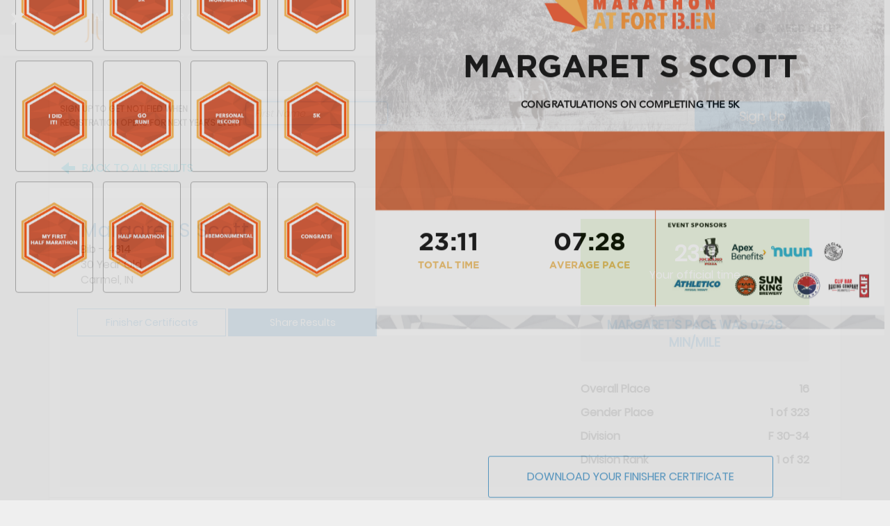

--- FILE ---
content_type: text/html; charset=utf-8
request_url: https://events.hakuapp.com/?registration_number=88483E1E8D&show_certificate=true
body_size: 23935
content:
<!DOCTYPE html>
<html lang="en">
<head>
  <meta charset="utf-8">
  <meta name="viewport" content="width=device-width, initial-scale=1">
  <meta name="description" content="Check out my results for 2021 Indy Half Marathon at Fort Ben &amp; 5K">

  <meta property="og:site_name" content="2021 Indy Half Marathon at Fort Ben &amp; 5K"/>
  <meta property="og:title" content="2021 Indy Half Marathon at Fort Ben &amp; 5K"/>
  <meta property="og:type" content="fitness.course"/>
  <meta property="og:description" content="Check out my results for 2021 Indy Half Marathon at Fort Ben &amp; 5K" />
  <meta property="og:locale" content="en_US" />
  <meta property="og:image" content="https://s3.amazonaws.com/hakuapps/prod/66e07a3de0b7e84c75eb2d7b4e9448a6a1b93cda.png?1606847434" />
  <meta property="fb:app_id" content="764086813707274" />
  <meta property="og:url" content="https://events.hakuapp.com/indy-half-marathon-at-fort-ben"/>
    <meta content="noindex, nofollow" name="robots"></meta><meta content="noindex, nofollow" name="AddSearchBot"></meta><meta content="noindex, nofollow" name="AI2Bot"></meta><meta content="noindex, nofollow" name="AI2Bot-DeepResearchEval"></meta><meta content="noindex, nofollow" name="Ai2Bot-Dolma"></meta><meta content="noindex, nofollow" name="aiHitBot"></meta><meta content="noindex, nofollow" name="amazon-kendra"></meta><meta content="noindex, nofollow" name="Amazonbot"></meta><meta content="noindex, nofollow" name="AmazonBuyForMe"></meta><meta content="noindex, nofollow" name="Andibot"></meta><meta content="noindex, nofollow" name="Anomura"></meta><meta content="noindex, nofollow" name="anthropic-ai"></meta><meta content="noindex, nofollow" name="Applebot"></meta><meta content="noindex, nofollow" name="Applebot-Extended"></meta><meta content="noindex, nofollow" name="atlassian-bot"></meta><meta content="noindex, nofollow" name="Awario"></meta><meta content="noindex, nofollow" name="bedrockbot"></meta><meta content="noindex, nofollow" name="bigsur.ai"></meta><meta content="noindex, nofollow" name="Bravebot"></meta><meta content="noindex, nofollow" name="Brightbot 1.0"></meta><meta content="noindex, nofollow" name="BuddyBot"></meta><meta content="noindex, nofollow" name="Bytespider"></meta><meta content="noindex, nofollow" name="CCBot"></meta><meta content="noindex, nofollow" name="Channel3Bot"></meta><meta content="noindex, nofollow" name="ChatGLM-Spider"></meta><meta content="noindex, nofollow" name="ChatGPT Agent"></meta><meta content="noindex, nofollow" name="ChatGPT-User"></meta><meta content="noindex, nofollow" name="Claude-SearchBot"></meta><meta content="noindex, nofollow" name="Claude-User"></meta><meta content="noindex, nofollow" name="Claude-Web"></meta><meta content="noindex, nofollow" name="ClaudeBot"></meta><meta content="noindex, nofollow" name="Cloudflare-AutoRAG"></meta><meta content="noindex, nofollow" name="CloudVertexBot"></meta><meta content="noindex, nofollow" name="cohere-ai"></meta><meta content="noindex, nofollow" name="cohere-training-data-crawler"></meta><meta content="noindex, nofollow" name="Cotoyogi"></meta><meta content="noindex, nofollow" name="Crawl4AI"></meta><meta content="noindex, nofollow" name="Crawlspace"></meta><meta content="noindex, nofollow" name="Datenbank Crawler"></meta><meta content="noindex, nofollow" name="DeepSeekBot"></meta><meta content="noindex, nofollow" name="Devin"></meta><meta content="noindex, nofollow" name="Diffbot"></meta><meta content="noindex, nofollow" name="DuckAssistBot"></meta><meta content="noindex, nofollow" name="Echobot Bot"></meta><meta content="noindex, nofollow" name="EchoboxBot"></meta><meta content="noindex, nofollow" name="FacebookBot"></meta><meta content="noindex, nofollow" name="facebookexternalhit"></meta><meta content="noindex, nofollow" name="Factset_spyderbot"></meta><meta content="noindex, nofollow" name="FirecrawlAgent"></meta><meta content="noindex, nofollow" name="FriendlyCrawler"></meta><meta content="noindex, nofollow" name="Gemini-Deep-Research"></meta><meta content="noindex, nofollow" name="Google-CloudVertexBot"></meta><meta content="noindex, nofollow" name="Google-Extended"></meta><meta content="noindex, nofollow" name="Google-Firebase"></meta><meta content="noindex, nofollow" name="Google-NotebookLM"></meta><meta content="noindex, nofollow" name="GoogleAgent-Mariner"></meta><meta content="noindex, nofollow" name="GoogleOther"></meta><meta content="noindex, nofollow" name="GoogleOther-Image"></meta><meta content="noindex, nofollow" name="GoogleOther-Video"></meta><meta content="noindex, nofollow" name="GPTBot"></meta><meta content="noindex, nofollow" name="iAskBot"></meta><meta content="noindex, nofollow" name="iaskspider"></meta><meta content="noindex, nofollow" name="iaskspider/2.0"></meta><meta content="noindex, nofollow" name="IbouBot"></meta><meta content="noindex, nofollow" name="ICC-Crawler"></meta><meta content="noindex, nofollow" name="ImagesiftBot"></meta><meta content="noindex, nofollow" name="imageSpider"></meta><meta content="noindex, nofollow" name="img2dataset"></meta><meta content="noindex, nofollow" name="ISSCyberRiskCrawler"></meta><meta content="noindex, nofollow" name="Kangaroo Bot"></meta><meta content="noindex, nofollow" name="KlaviyoAIBot"></meta><meta content="noindex, nofollow" name="KunatoCrawler"></meta><meta content="noindex, nofollow" name="laion-huggingface-processor"></meta><meta content="noindex, nofollow" name="LAIONDownloader"></meta><meta content="noindex, nofollow" name="LCC"></meta><meta content="noindex, nofollow" name="LinerBot"></meta><meta content="noindex, nofollow" name="Linguee Bot"></meta><meta content="noindex, nofollow" name="LinkupBot"></meta><meta content="noindex, nofollow" name="Manus-User"></meta><meta content="noindex, nofollow" name="meta-externalagent"></meta><meta content="noindex, nofollow" name="Meta-ExternalAgent"></meta><meta content="noindex, nofollow" name="meta-externalfetcher"></meta><meta content="noindex, nofollow" name="Meta-ExternalFetcher"></meta><meta content="noindex, nofollow" name="meta-webindexer"></meta><meta content="noindex, nofollow" name="MistralAI-User"></meta><meta content="noindex, nofollow" name="MistralAI-User/1.0"></meta><meta content="noindex, nofollow" name="MyCentralAIScraperBot"></meta><meta content="noindex, nofollow" name="netEstate Imprint Crawler"></meta><meta content="noindex, nofollow" name="NotebookLM"></meta><meta content="noindex, nofollow" name="NovaAct"></meta><meta content="noindex, nofollow" name="OAI-SearchBot"></meta><meta content="noindex, nofollow" name="omgili"></meta><meta content="noindex, nofollow" name="omgilibot"></meta><meta content="noindex, nofollow" name="OpenAI"></meta><meta content="noindex, nofollow" name="Operator"></meta><meta content="noindex, nofollow" name="PanguBot"></meta><meta content="noindex, nofollow" name="Panscient"></meta><meta content="noindex, nofollow" name="panscient.com"></meta><meta content="noindex, nofollow" name="Perplexity-User"></meta><meta content="noindex, nofollow" name="PerplexityBot"></meta><meta content="noindex, nofollow" name="PetalBot"></meta><meta content="noindex, nofollow" name="PhindBot"></meta><meta content="noindex, nofollow" name="Poggio-Citations"></meta><meta content="noindex, nofollow" name="Poseidon Research Crawler"></meta><meta content="noindex, nofollow" name="QualifiedBot"></meta><meta content="noindex, nofollow" name="QuillBot"></meta><meta content="noindex, nofollow" name="quillbot.com"></meta><meta content="noindex, nofollow" name="SBIntuitionsBot"></meta><meta content="noindex, nofollow" name="Scrapy"></meta><meta content="noindex, nofollow" name="SemrushBot-OCOB"></meta><meta content="noindex, nofollow" name="SemrushBot-SWA"></meta><meta content="noindex, nofollow" name="ShapBot"></meta><meta content="noindex, nofollow" name="Sidetrade indexer bot"></meta><meta content="noindex, nofollow" name="Spider"></meta><meta content="noindex, nofollow" name="TavilyBot"></meta><meta content="noindex, nofollow" name="TerraCotta"></meta><meta content="noindex, nofollow" name="Thinkbot"></meta><meta content="noindex, nofollow" name="TikTokSpider"></meta><meta content="noindex, nofollow" name="Timpibot"></meta><meta content="noindex, nofollow" name="TwinAgent"></meta><meta content="noindex, nofollow" name="VelenPublicWebCrawler"></meta><meta content="noindex, nofollow" name="WARDBot"></meta><meta content="noindex, nofollow" name="Webzio-Extended"></meta><meta content="noindex, nofollow" name="webzio-extended"></meta><meta content="noindex, nofollow" name="wpbot"></meta><meta content="noindex, nofollow" name="WRTNBot"></meta><meta content="noindex, nofollow" name="YaK"></meta><meta content="noindex, nofollow" name="YandexAdditional"></meta><meta content="noindex, nofollow" name="YandexAdditionalBot"></meta><meta content="noindex, nofollow" name="YouBot"></meta><meta content="noindex, nofollow" name="ZanistaBot"></meta>

  <title>2021 Indy Half Marathon at Fort Ben &amp; 5K</title>
    <link href="https://promotion-static.hakuapp.com/assets/favicon-a7a6209562cac12c79ec8b2c46c05f0d.png" rel="shortcut icon" type="image/png" />
  <meta content="authenticity_token" name="csrf-param" />
<meta content="A3L2ly3PdV6BO+4/QeQ3B/4f7gB+czJ8VT6m/2R6vIQ=" name="csrf-token" />
  <link href="https://promotion-static.hakuapp.com/assets/event_themes-30f7204d334a86fde014b8cead3f9cb4.css" media="all" rel="stylesheet" type="text/css" />
    <link href="https://promotion-static.hakuapp.com/assets/SPO01-a0be4670d99a267c543d8c272715c3e7.css" media="all" rel="stylesheet" type="text/css" />
  <link href="https://promotion-static.hakuapp.com/assets/utilities/utilities-a97f5d8acf003d20ac50f07ae3d58798.css" media="all" rel="stylesheet" type="text/css" />
  <script src="https://promotion-static.hakuapp.com/assets/i18n/i18n-57a50cd20292b925289909d741322c40.js" type="text/javascript"></script>
<script src="https://promotion-static.hakuapp.com/assets/i18n/translations-0d34bc0ab508460660e701d81b460cbb.js" type="text/javascript"></script>

<meta id="_i18n__locale" property="haku:i18n:_locale" />
<meta content="en" id="_i18n_available_locales" property="haku:i18n:available_locales" />
<meta content="en-US" id="_i18n_locale" property="haku:i18n:locale" />
<meta content="en" id="_i18n_base_locale" property="haku:i18n:base_locale" />
<meta content="en" id="_i18n_default_locale" property="haku:i18n:default_locale" />
<meta content="true" id="_i18n_is_default_locale" property="haku:i18n:is_default_locale" />

<script src="https://promotion-static.hakuapp.com/assets/i18n/setup_locale-014fc64b897820357be49bc54b5b75a8.js" type="text/javascript"></script>

  <script src="https://promotion-static.hakuapp.com/assets/event_public_page-4409f50040051c3289cf9c2f81e69d74.js" type="text/javascript"></script>


    <script type="application/ld+json">
  { "@context": "http://schema.org",
    "@type": "Event",
    "name": "2021 Indy Half Marathon at Fort Ben &amp; 5K",
    "location": {
      "@type": "Place",
      "name": "Fort Ben",
      "address": {
        "@type": "PostalAddress",
        "streetAddress": "Fort Ben Harrison Exchange, Indianapolis, IN, USA",
        "addressLocality": "Indianapolis ",
        "postalCode": "00000",
        "addressRegion": "IN",
        "addressCountry": "US"
      }
    },
    "startDate": "2021-10-02T10:00:00Z",
    "url": "https://events.hakuapp.com/indy-half-marathon-at-fort-ben",
    "description": "Join us for the Indy Half Marathon at Fort Ben and 5K on Saturday, October 2, 2021.
Winding through historic Fort Harrison State Park and the surrounding neighborhoods, the Indy Half Marathon at Fort Ben and 5K is nationally recognized by Runner’s World for its stunning, scenic course. Join us this fall to see for yourself!",
    "image": "https://s3.amazonaws.com/hakuapps/prod/66e07a3de0b7e84c75eb2d7b4e9448a6a1b93cda.png?1606847434"
  }
  </script>




  <script type="text/javascript">
var _gaq = _gaq || [];
_gaq.push(['_setAccount','UA-40433912-1']);
_gaq.push(['_setDomainName','auto']);
_gaq.push(['_trackPageview']);
(function() {
var ga = document.createElement('script'); ga.type = 'text/javascript'; ga.async = true;
ga.src = ('https:' == document.location.protocol ? 'https://ssl' : 'http://www') + '.google-analytics.com/ga.js';
var s = document.getElementsByTagName('script')[0]; s.parentNode.insertBefore(ga, s);
})();
</script>

  <link href="https://promotion-static.hakuapp.com/assets/utilities/utilities-a97f5d8acf003d20ac50f07ae3d58798.css" media="all" rel="stylesheet" type="text/css" />
  
  <meta content="USD" id="_i18n__currency_code" property="haku:i18n:_currency_code" />
<meta content="$" id="_i18n_currency_format_unit" property="haku:i18n:currency_format:unit" />
<meta content="%u%n" id="_i18n_currency_format_format" property="haku:i18n:currency_format:format" />

<script src="https://promotion-static.hakuapp.com/assets/i18n/setup_accounting-146e52b353fb865cd4424489bd2b5d7b.js" type="text/javascript"></script>

  <link href="https://promotion-static.hakuapp.com/stylesheets/intl-tel-input@21.2.8/intlTelInput.min.css" media="screen" rel="stylesheet" type="text/css" />
<script src="https://promotion-static.hakuapp.com/javascripts/intl-tel-input@21.2.8/intlTelInput.min.js" type="text/javascript"></script>
<script src="https://promotion-static.hakuapp.com/javascripts/intl-tel-input@21.2.8/utils.js" type="text/javascript"></script>
<script src="https://promotion-static.hakuapp.com/assets/intl_tel_input/intl_tel_input-6031adb72c60746728c4497b8a5e01d4.js" type="text/javascript"></script>


<meta content="{&quot;ad&quot;:{&quot;iso2&quot;:&quot;ad&quot;,&quot;name&quot;:&quot;Andorra&quot;,&quot;national_prefix&quot;:&quot;None&quot;,&quot;translations&quot;:{}},&quot;ae&quot;:{&quot;iso2&quot;:&quot;ae&quot;,&quot;name&quot;:&quot;United Arab Emirates&quot;,&quot;national_prefix&quot;:&quot;0&quot;,&quot;translations&quot;:{}},&quot;af&quot;:{&quot;iso2&quot;:&quot;af&quot;,&quot;name&quot;:&quot;Afghanistan&quot;,&quot;national_prefix&quot;:&quot;0&quot;,&quot;translations&quot;:{}},&quot;ag&quot;:{&quot;iso2&quot;:&quot;ag&quot;,&quot;name&quot;:&quot;Antigua and Barbuda&quot;,&quot;national_prefix&quot;:&quot;1&quot;,&quot;translations&quot;:{}},&quot;ai&quot;:{&quot;iso2&quot;:&quot;ai&quot;,&quot;name&quot;:&quot;Anguilla&quot;,&quot;national_prefix&quot;:&quot;1&quot;,&quot;translations&quot;:{}},&quot;al&quot;:{&quot;iso2&quot;:&quot;al&quot;,&quot;name&quot;:&quot;Albania&quot;,&quot;national_prefix&quot;:&quot;0&quot;,&quot;translations&quot;:{}},&quot;am&quot;:{&quot;iso2&quot;:&quot;am&quot;,&quot;name&quot;:&quot;Armenia&quot;,&quot;national_prefix&quot;:&quot;8&quot;,&quot;translations&quot;:{}},&quot;ao&quot;:{&quot;iso2&quot;:&quot;ao&quot;,&quot;name&quot;:&quot;Angola&quot;,&quot;national_prefix&quot;:&quot;0&quot;,&quot;translations&quot;:{}},&quot;aq&quot;:{&quot;iso2&quot;:&quot;aq&quot;,&quot;name&quot;:&quot;Antarctica&quot;,&quot;national_prefix&quot;:&quot;&quot;,&quot;translations&quot;:{}},&quot;ar&quot;:{&quot;iso2&quot;:&quot;ar&quot;,&quot;name&quot;:&quot;Argentina&quot;,&quot;national_prefix&quot;:&quot;0&quot;,&quot;translations&quot;:{}},&quot;as&quot;:{&quot;iso2&quot;:&quot;as&quot;,&quot;name&quot;:&quot;American Samoa&quot;,&quot;national_prefix&quot;:&quot;1&quot;,&quot;translations&quot;:{}},&quot;at&quot;:{&quot;iso2&quot;:&quot;at&quot;,&quot;name&quot;:&quot;Austria&quot;,&quot;national_prefix&quot;:&quot;0&quot;,&quot;translations&quot;:{}},&quot;au&quot;:{&quot;iso2&quot;:&quot;au&quot;,&quot;name&quot;:&quot;Australia&quot;,&quot;national_prefix&quot;:&quot;0&quot;,&quot;translations&quot;:{}},&quot;aw&quot;:{&quot;iso2&quot;:&quot;aw&quot;,&quot;name&quot;:&quot;Aruba&quot;,&quot;national_prefix&quot;:&quot;None&quot;,&quot;translations&quot;:{}},&quot;ax&quot;:{&quot;iso2&quot;:&quot;ax&quot;,&quot;name&quot;:&quot;\u00c5land Islands&quot;,&quot;national_prefix&quot;:&quot;&quot;,&quot;translations&quot;:{}},&quot;az&quot;:{&quot;iso2&quot;:&quot;az&quot;,&quot;name&quot;:&quot;Azerbaijan&quot;,&quot;national_prefix&quot;:&quot;8&quot;,&quot;translations&quot;:{}},&quot;ba&quot;:{&quot;iso2&quot;:&quot;ba&quot;,&quot;name&quot;:&quot;Bosnia and Herzegovina&quot;,&quot;national_prefix&quot;:&quot;0&quot;,&quot;translations&quot;:{}},&quot;bb&quot;:{&quot;iso2&quot;:&quot;bb&quot;,&quot;name&quot;:&quot;Barbados&quot;,&quot;national_prefix&quot;:&quot;1&quot;,&quot;translations&quot;:{}},&quot;bd&quot;:{&quot;iso2&quot;:&quot;bd&quot;,&quot;name&quot;:&quot;Bangladesh&quot;,&quot;national_prefix&quot;:&quot;0&quot;,&quot;translations&quot;:{}},&quot;be&quot;:{&quot;iso2&quot;:&quot;be&quot;,&quot;name&quot;:&quot;Belgium&quot;,&quot;national_prefix&quot;:&quot;0&quot;,&quot;translations&quot;:{}},&quot;bf&quot;:{&quot;iso2&quot;:&quot;bf&quot;,&quot;name&quot;:&quot;Burkina Faso&quot;,&quot;national_prefix&quot;:&quot;None&quot;,&quot;translations&quot;:{}},&quot;bg&quot;:{&quot;iso2&quot;:&quot;bg&quot;,&quot;name&quot;:&quot;Bulgaria&quot;,&quot;national_prefix&quot;:&quot;0&quot;,&quot;translations&quot;:{}},&quot;bh&quot;:{&quot;iso2&quot;:&quot;bh&quot;,&quot;name&quot;:&quot;Bahrain&quot;,&quot;national_prefix&quot;:&quot;None&quot;,&quot;translations&quot;:{}},&quot;bi&quot;:{&quot;iso2&quot;:&quot;bi&quot;,&quot;name&quot;:&quot;Burundi&quot;,&quot;national_prefix&quot;:&quot;None&quot;,&quot;translations&quot;:{}},&quot;bj&quot;:{&quot;iso2&quot;:&quot;bj&quot;,&quot;name&quot;:&quot;Benin&quot;,&quot;national_prefix&quot;:&quot;None&quot;,&quot;translations&quot;:{}},&quot;bl&quot;:{&quot;iso2&quot;:&quot;bl&quot;,&quot;name&quot;:&quot;Saint Barth\u00e9lemy&quot;,&quot;national_prefix&quot;:&quot;&quot;,&quot;translations&quot;:{}},&quot;bm&quot;:{&quot;iso2&quot;:&quot;bm&quot;,&quot;name&quot;:&quot;Bermuda&quot;,&quot;national_prefix&quot;:&quot;1&quot;,&quot;translations&quot;:{}},&quot;bn&quot;:{&quot;iso2&quot;:&quot;bn&quot;,&quot;name&quot;:&quot;Brunei Darussalam&quot;,&quot;national_prefix&quot;:&quot;0&quot;,&quot;translations&quot;:{}},&quot;bo&quot;:{&quot;iso2&quot;:&quot;bo&quot;,&quot;name&quot;:&quot;Bolivia (Plurinational State of)&quot;,&quot;national_prefix&quot;:&quot;010&quot;,&quot;translations&quot;:{}},&quot;bq&quot;:{&quot;iso2&quot;:&quot;bq&quot;,&quot;name&quot;:&quot;Bonaire, Sint Eustatius and Saba&quot;,&quot;national_prefix&quot;:&quot;0&quot;,&quot;translations&quot;:{}},&quot;br&quot;:{&quot;iso2&quot;:&quot;br&quot;,&quot;name&quot;:&quot;Brazil&quot;,&quot;national_prefix&quot;:&quot;014&quot;,&quot;translations&quot;:{}},&quot;bs&quot;:{&quot;iso2&quot;:&quot;bs&quot;,&quot;name&quot;:&quot;Bahamas&quot;,&quot;national_prefix&quot;:&quot;1&quot;,&quot;translations&quot;:{}},&quot;bt&quot;:{&quot;iso2&quot;:&quot;bt&quot;,&quot;name&quot;:&quot;Bhutan&quot;,&quot;national_prefix&quot;:&quot;None&quot;,&quot;translations&quot;:{}},&quot;bv&quot;:{&quot;iso2&quot;:&quot;bv&quot;,&quot;name&quot;:&quot;Bouvet Island&quot;,&quot;national_prefix&quot;:&quot;&quot;,&quot;translations&quot;:{}},&quot;bw&quot;:{&quot;iso2&quot;:&quot;bw&quot;,&quot;name&quot;:&quot;Botswana&quot;,&quot;national_prefix&quot;:&quot;None&quot;,&quot;translations&quot;:{}},&quot;by&quot;:{&quot;iso2&quot;:&quot;by&quot;,&quot;name&quot;:&quot;Belarus&quot;,&quot;national_prefix&quot;:&quot;8&quot;,&quot;translations&quot;:{}},&quot;bz&quot;:{&quot;iso2&quot;:&quot;bz&quot;,&quot;name&quot;:&quot;Belize&quot;,&quot;national_prefix&quot;:&quot;0&quot;,&quot;translations&quot;:{}},&quot;ca&quot;:{&quot;iso2&quot;:&quot;ca&quot;,&quot;name&quot;:&quot;Canada&quot;,&quot;national_prefix&quot;:&quot;1&quot;,&quot;translations&quot;:{}},&quot;cc&quot;:{&quot;iso2&quot;:&quot;cc&quot;,&quot;name&quot;:&quot;Cocos (Keeling) Islands&quot;,&quot;national_prefix&quot;:&quot;0&quot;,&quot;translations&quot;:{}},&quot;cd&quot;:{&quot;iso2&quot;:&quot;cd&quot;,&quot;name&quot;:&quot;Congo (Democratic Republic of the)&quot;,&quot;national_prefix&quot;:&quot;None&quot;,&quot;translations&quot;:{}},&quot;cf&quot;:{&quot;iso2&quot;:&quot;cf&quot;,&quot;name&quot;:&quot;Central African Republic&quot;,&quot;national_prefix&quot;:&quot;None&quot;,&quot;translations&quot;:{}},&quot;cg&quot;:{&quot;iso2&quot;:&quot;cg&quot;,&quot;name&quot;:&quot;Congo&quot;,&quot;national_prefix&quot;:&quot;None&quot;,&quot;translations&quot;:{}},&quot;ch&quot;:{&quot;iso2&quot;:&quot;ch&quot;,&quot;name&quot;:&quot;Switzerland&quot;,&quot;national_prefix&quot;:&quot;0&quot;,&quot;translations&quot;:{}},&quot;ci&quot;:{&quot;iso2&quot;:&quot;ci&quot;,&quot;name&quot;:&quot;C\u00f4te d&#x27;Ivoire&quot;,&quot;national_prefix&quot;:&quot;0&quot;,&quot;translations&quot;:{}},&quot;ck&quot;:{&quot;iso2&quot;:&quot;ck&quot;,&quot;name&quot;:&quot;Cook Islands&quot;,&quot;national_prefix&quot;:&quot;00&quot;,&quot;translations&quot;:{}},&quot;cl&quot;:{&quot;iso2&quot;:&quot;cl&quot;,&quot;name&quot;:&quot;Chile&quot;,&quot;national_prefix&quot;:&quot;0&quot;,&quot;translations&quot;:{}},&quot;cm&quot;:{&quot;iso2&quot;:&quot;cm&quot;,&quot;name&quot;:&quot;Cameroon&quot;,&quot;national_prefix&quot;:&quot;None&quot;,&quot;translations&quot;:{}},&quot;cn&quot;:{&quot;iso2&quot;:&quot;cn&quot;,&quot;name&quot;:&quot;China&quot;,&quot;national_prefix&quot;:&quot;0&quot;,&quot;translations&quot;:{}},&quot;co&quot;:{&quot;iso2&quot;:&quot;co&quot;,&quot;name&quot;:&quot;Colombia&quot;,&quot;national_prefix&quot;:&quot;05&quot;,&quot;translations&quot;:{}},&quot;cr&quot;:{&quot;iso2&quot;:&quot;cr&quot;,&quot;name&quot;:&quot;Costa Rica&quot;,&quot;national_prefix&quot;:&quot;None&quot;,&quot;translations&quot;:{}},&quot;cu&quot;:{&quot;iso2&quot;:&quot;cu&quot;,&quot;name&quot;:&quot;Cuba&quot;,&quot;national_prefix&quot;:&quot;0&quot;,&quot;translations&quot;:{}},&quot;cv&quot;:{&quot;iso2&quot;:&quot;cv&quot;,&quot;name&quot;:&quot;Cabo Verde&quot;,&quot;national_prefix&quot;:&quot;None&quot;,&quot;translations&quot;:{}},&quot;cw&quot;:{&quot;iso2&quot;:&quot;cw&quot;,&quot;name&quot;:&quot;Cura\u00e7ao&quot;,&quot;national_prefix&quot;:&quot;0&quot;,&quot;translations&quot;:{}},&quot;cx&quot;:{&quot;iso2&quot;:&quot;cx&quot;,&quot;name&quot;:&quot;Christmas Island&quot;,&quot;national_prefix&quot;:&quot;0&quot;,&quot;translations&quot;:{}},&quot;cy&quot;:{&quot;iso2&quot;:&quot;cy&quot;,&quot;name&quot;:&quot;Cyprus&quot;,&quot;national_prefix&quot;:&quot;None&quot;,&quot;translations&quot;:{}},&quot;cz&quot;:{&quot;iso2&quot;:&quot;cz&quot;,&quot;name&quot;:&quot;Czechia&quot;,&quot;national_prefix&quot;:&quot;None&quot;,&quot;translations&quot;:{}},&quot;de&quot;:{&quot;iso2&quot;:&quot;de&quot;,&quot;name&quot;:&quot;Germany&quot;,&quot;national_prefix&quot;:&quot;0&quot;,&quot;translations&quot;:{}},&quot;dj&quot;:{&quot;iso2&quot;:&quot;dj&quot;,&quot;name&quot;:&quot;Djibouti&quot;,&quot;national_prefix&quot;:&quot;None&quot;,&quot;translations&quot;:{}},&quot;dk&quot;:{&quot;iso2&quot;:&quot;dk&quot;,&quot;name&quot;:&quot;Denmark&quot;,&quot;national_prefix&quot;:&quot;None&quot;,&quot;translations&quot;:{}},&quot;dm&quot;:{&quot;iso2&quot;:&quot;dm&quot;,&quot;name&quot;:&quot;Dominica&quot;,&quot;national_prefix&quot;:&quot;1&quot;,&quot;translations&quot;:{}},&quot;do&quot;:{&quot;iso2&quot;:&quot;do&quot;,&quot;name&quot;:&quot;Dominican Republic&quot;,&quot;national_prefix&quot;:&quot;1&quot;,&quot;translations&quot;:{}},&quot;dz&quot;:{&quot;iso2&quot;:&quot;dz&quot;,&quot;name&quot;:&quot;Algeria&quot;,&quot;national_prefix&quot;:&quot;7&quot;,&quot;translations&quot;:{}},&quot;ec&quot;:{&quot;iso2&quot;:&quot;ec&quot;,&quot;name&quot;:&quot;Ecuador&quot;,&quot;national_prefix&quot;:&quot;0&quot;,&quot;translations&quot;:{}},&quot;ee&quot;:{&quot;iso2&quot;:&quot;ee&quot;,&quot;name&quot;:&quot;Estonia&quot;,&quot;national_prefix&quot;:&quot;None&quot;,&quot;translations&quot;:{}},&quot;eg&quot;:{&quot;iso2&quot;:&quot;eg&quot;,&quot;name&quot;:&quot;Egypt&quot;,&quot;national_prefix&quot;:&quot;0&quot;,&quot;translations&quot;:{}},&quot;eh&quot;:{&quot;iso2&quot;:&quot;eh&quot;,&quot;name&quot;:&quot;Western Sahara&quot;,&quot;national_prefix&quot;:&quot;&quot;,&quot;translations&quot;:{}},&quot;er&quot;:{&quot;iso2&quot;:&quot;er&quot;,&quot;name&quot;:&quot;Eritrea&quot;,&quot;national_prefix&quot;:&quot;0&quot;,&quot;translations&quot;:{}},&quot;es&quot;:{&quot;iso2&quot;:&quot;es&quot;,&quot;name&quot;:&quot;Spain&quot;,&quot;national_prefix&quot;:&quot;None&quot;,&quot;translations&quot;:{}},&quot;et&quot;:{&quot;iso2&quot;:&quot;et&quot;,&quot;name&quot;:&quot;Ethiopia&quot;,&quot;national_prefix&quot;:&quot;0&quot;,&quot;translations&quot;:{}},&quot;fi&quot;:{&quot;iso2&quot;:&quot;fi&quot;,&quot;name&quot;:&quot;Finland&quot;,&quot;national_prefix&quot;:&quot;0&quot;,&quot;translations&quot;:{}},&quot;fj&quot;:{&quot;iso2&quot;:&quot;fj&quot;,&quot;name&quot;:&quot;Fiji&quot;,&quot;national_prefix&quot;:&quot;None&quot;,&quot;translations&quot;:{}},&quot;fk&quot;:{&quot;iso2&quot;:&quot;fk&quot;,&quot;name&quot;:&quot;Falkland Islands (Malvinas)&quot;,&quot;national_prefix&quot;:&quot;None&quot;,&quot;translations&quot;:{}},&quot;fm&quot;:{&quot;iso2&quot;:&quot;fm&quot;,&quot;name&quot;:&quot;Micronesia (Federated States of)&quot;,&quot;national_prefix&quot;:&quot;1&quot;,&quot;translations&quot;:{}},&quot;fo&quot;:{&quot;iso2&quot;:&quot;fo&quot;,&quot;name&quot;:&quot;Faroe Islands&quot;,&quot;national_prefix&quot;:&quot;None&quot;,&quot;translations&quot;:{}},&quot;fr&quot;:{&quot;iso2&quot;:&quot;fr&quot;,&quot;name&quot;:&quot;France&quot;,&quot;national_prefix&quot;:&quot;0&quot;,&quot;translations&quot;:{}},&quot;ga&quot;:{&quot;iso2&quot;:&quot;ga&quot;,&quot;name&quot;:&quot;Gabon&quot;,&quot;national_prefix&quot;:&quot;None&quot;,&quot;translations&quot;:{}},&quot;gb&quot;:{&quot;iso2&quot;:&quot;gb&quot;,&quot;name&quot;:&quot;United Kingdom of Great Britain and Northern Ireland&quot;,&quot;national_prefix&quot;:&quot;0&quot;,&quot;translations&quot;:{}},&quot;gd&quot;:{&quot;iso2&quot;:&quot;gd&quot;,&quot;name&quot;:&quot;Grenada&quot;,&quot;national_prefix&quot;:&quot;1&quot;,&quot;translations&quot;:{}},&quot;ge&quot;:{&quot;iso2&quot;:&quot;ge&quot;,&quot;name&quot;:&quot;Georgia&quot;,&quot;national_prefix&quot;:&quot;8*&quot;,&quot;translations&quot;:{}},&quot;gf&quot;:{&quot;iso2&quot;:&quot;gf&quot;,&quot;name&quot;:&quot;French Guiana&quot;,&quot;national_prefix&quot;:&quot;None&quot;,&quot;translations&quot;:{}},&quot;gg&quot;:{&quot;iso2&quot;:&quot;gg&quot;,&quot;name&quot;:&quot;Guernsey&quot;,&quot;national_prefix&quot;:&quot;&quot;,&quot;translations&quot;:{}},&quot;gh&quot;:{&quot;iso2&quot;:&quot;gh&quot;,&quot;name&quot;:&quot;Ghana&quot;,&quot;national_prefix&quot;:&quot;None&quot;,&quot;translations&quot;:{}},&quot;gi&quot;:{&quot;iso2&quot;:&quot;gi&quot;,&quot;name&quot;:&quot;Gibraltar&quot;,&quot;national_prefix&quot;:&quot;None&quot;,&quot;translations&quot;:{}},&quot;gl&quot;:{&quot;iso2&quot;:&quot;gl&quot;,&quot;name&quot;:&quot;Greenland&quot;,&quot;national_prefix&quot;:&quot;None&quot;,&quot;translations&quot;:{}},&quot;gm&quot;:{&quot;iso2&quot;:&quot;gm&quot;,&quot;name&quot;:&quot;Gambia&quot;,&quot;national_prefix&quot;:&quot;None&quot;,&quot;translations&quot;:{}},&quot;gn&quot;:{&quot;iso2&quot;:&quot;gn&quot;,&quot;name&quot;:&quot;Guinea&quot;,&quot;national_prefix&quot;:&quot;None&quot;,&quot;translations&quot;:{}},&quot;gp&quot;:{&quot;iso2&quot;:&quot;gp&quot;,&quot;name&quot;:&quot;Guadeloupe&quot;,&quot;national_prefix&quot;:&quot;None&quot;,&quot;translations&quot;:{}},&quot;gq&quot;:{&quot;iso2&quot;:&quot;gq&quot;,&quot;name&quot;:&quot;Equatorial Guinea&quot;,&quot;national_prefix&quot;:&quot;None&quot;,&quot;translations&quot;:{}},&quot;gr&quot;:{&quot;iso2&quot;:&quot;gr&quot;,&quot;name&quot;:&quot;Greece&quot;,&quot;national_prefix&quot;:&quot;None&quot;,&quot;translations&quot;:{}},&quot;gs&quot;:{&quot;iso2&quot;:&quot;gs&quot;,&quot;name&quot;:&quot;South Georgia and the South Sandwich Islands&quot;,&quot;national_prefix&quot;:&quot;&quot;,&quot;translations&quot;:{}},&quot;gt&quot;:{&quot;iso2&quot;:&quot;gt&quot;,&quot;name&quot;:&quot;Guatemala&quot;,&quot;national_prefix&quot;:&quot;None&quot;,&quot;translations&quot;:{}},&quot;gu&quot;:{&quot;iso2&quot;:&quot;gu&quot;,&quot;name&quot;:&quot;Guam&quot;,&quot;national_prefix&quot;:&quot;1&quot;,&quot;translations&quot;:{}},&quot;gw&quot;:{&quot;iso2&quot;:&quot;gw&quot;,&quot;name&quot;:&quot;Guinea-Bissau&quot;,&quot;national_prefix&quot;:&quot;None&quot;,&quot;translations&quot;:{}},&quot;gy&quot;:{&quot;iso2&quot;:&quot;gy&quot;,&quot;name&quot;:&quot;Guyana&quot;,&quot;national_prefix&quot;:&quot;None&quot;,&quot;translations&quot;:{}},&quot;hk&quot;:{&quot;iso2&quot;:&quot;hk&quot;,&quot;name&quot;:&quot;Hong Kong&quot;,&quot;national_prefix&quot;:&quot;None&quot;,&quot;translations&quot;:{}},&quot;hm&quot;:{&quot;iso2&quot;:&quot;hm&quot;,&quot;name&quot;:&quot;Heard Island and McDonald Islands&quot;,&quot;national_prefix&quot;:&quot;&quot;,&quot;translations&quot;:{}},&quot;hn&quot;:{&quot;iso2&quot;:&quot;hn&quot;,&quot;name&quot;:&quot;Honduras&quot;,&quot;national_prefix&quot;:&quot;None&quot;,&quot;translations&quot;:{}},&quot;hr&quot;:{&quot;iso2&quot;:&quot;hr&quot;,&quot;name&quot;:&quot;Croatia&quot;,&quot;national_prefix&quot;:&quot;0&quot;,&quot;translations&quot;:{}},&quot;ht&quot;:{&quot;iso2&quot;:&quot;ht&quot;,&quot;name&quot;:&quot;Haiti&quot;,&quot;national_prefix&quot;:&quot;None&quot;,&quot;translations&quot;:{}},&quot;hu&quot;:{&quot;iso2&quot;:&quot;hu&quot;,&quot;name&quot;:&quot;Hungary&quot;,&quot;national_prefix&quot;:&quot;06&quot;,&quot;translations&quot;:{}},&quot;id&quot;:{&quot;iso2&quot;:&quot;id&quot;,&quot;name&quot;:&quot;Indonesia&quot;,&quot;national_prefix&quot;:&quot;0&quot;,&quot;translations&quot;:{}},&quot;ie&quot;:{&quot;iso2&quot;:&quot;ie&quot;,&quot;name&quot;:&quot;Ireland&quot;,&quot;national_prefix&quot;:&quot;0&quot;,&quot;translations&quot;:{}},&quot;il&quot;:{&quot;iso2&quot;:&quot;il&quot;,&quot;name&quot;:&quot;Israel&quot;,&quot;national_prefix&quot;:&quot;0&quot;,&quot;translations&quot;:{}},&quot;im&quot;:{&quot;iso2&quot;:&quot;im&quot;,&quot;name&quot;:&quot;Isle of Man&quot;,&quot;national_prefix&quot;:&quot;&quot;,&quot;translations&quot;:{}},&quot;in&quot;:{&quot;iso2&quot;:&quot;in&quot;,&quot;name&quot;:&quot;India&quot;,&quot;national_prefix&quot;:&quot;0&quot;,&quot;translations&quot;:{}},&quot;io&quot;:{&quot;iso2&quot;:&quot;io&quot;,&quot;name&quot;:&quot;British Indian Ocean Territory&quot;,&quot;national_prefix&quot;:&quot;&quot;,&quot;translations&quot;:{}},&quot;iq&quot;:{&quot;iso2&quot;:&quot;iq&quot;,&quot;name&quot;:&quot;Iraq&quot;,&quot;national_prefix&quot;:&quot;None&quot;,&quot;translations&quot;:{}},&quot;ir&quot;:{&quot;iso2&quot;:&quot;ir&quot;,&quot;name&quot;:&quot;Iran (Islamic Republic of)&quot;,&quot;national_prefix&quot;:&quot;0&quot;,&quot;translations&quot;:{}},&quot;is&quot;:{&quot;iso2&quot;:&quot;is&quot;,&quot;name&quot;:&quot;Iceland&quot;,&quot;national_prefix&quot;:&quot;0&quot;,&quot;translations&quot;:{}},&quot;it&quot;:{&quot;iso2&quot;:&quot;it&quot;,&quot;name&quot;:&quot;Italy&quot;,&quot;national_prefix&quot;:&quot;None&quot;,&quot;translations&quot;:{}},&quot;je&quot;:{&quot;iso2&quot;:&quot;je&quot;,&quot;name&quot;:&quot;Jersey&quot;,&quot;national_prefix&quot;:&quot;&quot;,&quot;translations&quot;:{}},&quot;jm&quot;:{&quot;iso2&quot;:&quot;jm&quot;,&quot;name&quot;:&quot;Jamaica&quot;,&quot;national_prefix&quot;:&quot;1&quot;,&quot;translations&quot;:{}},&quot;jo&quot;:{&quot;iso2&quot;:&quot;jo&quot;,&quot;name&quot;:&quot;Jordan&quot;,&quot;national_prefix&quot;:&quot;0&quot;,&quot;translations&quot;:{}},&quot;jp&quot;:{&quot;iso2&quot;:&quot;jp&quot;,&quot;name&quot;:&quot;Japan&quot;,&quot;national_prefix&quot;:&quot;0&quot;,&quot;translations&quot;:{}},&quot;ke&quot;:{&quot;iso2&quot;:&quot;ke&quot;,&quot;name&quot;:&quot;Kenya&quot;,&quot;national_prefix&quot;:&quot;0&quot;,&quot;translations&quot;:{}},&quot;kg&quot;:{&quot;iso2&quot;:&quot;kg&quot;,&quot;name&quot;:&quot;Kyrgyzstan&quot;,&quot;national_prefix&quot;:&quot;0&quot;,&quot;translations&quot;:{}},&quot;kh&quot;:{&quot;iso2&quot;:&quot;kh&quot;,&quot;name&quot;:&quot;Cambodia&quot;,&quot;national_prefix&quot;:&quot;0&quot;,&quot;translations&quot;:{}},&quot;ki&quot;:{&quot;iso2&quot;:&quot;ki&quot;,&quot;name&quot;:&quot;Kiribati&quot;,&quot;national_prefix&quot;:&quot;None&quot;,&quot;translations&quot;:{}},&quot;km&quot;:{&quot;iso2&quot;:&quot;km&quot;,&quot;name&quot;:&quot;Comoros&quot;,&quot;national_prefix&quot;:&quot;None&quot;,&quot;translations&quot;:{}},&quot;kn&quot;:{&quot;iso2&quot;:&quot;kn&quot;,&quot;name&quot;:&quot;Saint Kitts and Nevis&quot;,&quot;national_prefix&quot;:&quot;1&quot;,&quot;translations&quot;:{}},&quot;kp&quot;:{&quot;iso2&quot;:&quot;kp&quot;,&quot;name&quot;:&quot;Korea (Democratic People&#x27;s Republic of)&quot;,&quot;national_prefix&quot;:&quot;0&quot;,&quot;translations&quot;:{}},&quot;kr&quot;:{&quot;iso2&quot;:&quot;kr&quot;,&quot;name&quot;:&quot;Korea (Republic of)&quot;,&quot;national_prefix&quot;:&quot;0&quot;,&quot;translations&quot;:{}},&quot;kw&quot;:{&quot;iso2&quot;:&quot;kw&quot;,&quot;name&quot;:&quot;Kuwait&quot;,&quot;national_prefix&quot;:&quot;None&quot;,&quot;translations&quot;:{}},&quot;ky&quot;:{&quot;iso2&quot;:&quot;ky&quot;,&quot;name&quot;:&quot;Cayman Islands&quot;,&quot;national_prefix&quot;:&quot;1&quot;,&quot;translations&quot;:{}},&quot;kz&quot;:{&quot;iso2&quot;:&quot;kz&quot;,&quot;name&quot;:&quot;Kazakhstan&quot;,&quot;national_prefix&quot;:&quot;8&quot;,&quot;translations&quot;:{}},&quot;la&quot;:{&quot;iso2&quot;:&quot;la&quot;,&quot;name&quot;:&quot;Lao People&#x27;s Democratic Republic&quot;,&quot;national_prefix&quot;:&quot;0&quot;,&quot;translations&quot;:{}},&quot;lb&quot;:{&quot;iso2&quot;:&quot;lb&quot;,&quot;name&quot;:&quot;Lebanon&quot;,&quot;national_prefix&quot;:&quot;0&quot;,&quot;translations&quot;:{}},&quot;lc&quot;:{&quot;iso2&quot;:&quot;lc&quot;,&quot;name&quot;:&quot;Saint Lucia&quot;,&quot;national_prefix&quot;:&quot;1&quot;,&quot;translations&quot;:{}},&quot;li&quot;:{&quot;iso2&quot;:&quot;li&quot;,&quot;name&quot;:&quot;Liechtenstein&quot;,&quot;national_prefix&quot;:&quot;None&quot;,&quot;translations&quot;:{}},&quot;lk&quot;:{&quot;iso2&quot;:&quot;lk&quot;,&quot;name&quot;:&quot;Sri Lanka&quot;,&quot;national_prefix&quot;:&quot;0&quot;,&quot;translations&quot;:{}},&quot;lr&quot;:{&quot;iso2&quot;:&quot;lr&quot;,&quot;name&quot;:&quot;Liberia&quot;,&quot;national_prefix&quot;:&quot;22&quot;,&quot;translations&quot;:{}},&quot;ls&quot;:{&quot;iso2&quot;:&quot;ls&quot;,&quot;name&quot;:&quot;Lesotho&quot;,&quot;national_prefix&quot;:&quot;None&quot;,&quot;translations&quot;:{}},&quot;lt&quot;:{&quot;iso2&quot;:&quot;lt&quot;,&quot;name&quot;:&quot;Lithuania&quot;,&quot;national_prefix&quot;:&quot;8&quot;,&quot;translations&quot;:{}},&quot;lu&quot;:{&quot;iso2&quot;:&quot;lu&quot;,&quot;name&quot;:&quot;Luxembourg&quot;,&quot;national_prefix&quot;:&quot;None&quot;,&quot;translations&quot;:{}},&quot;lv&quot;:{&quot;iso2&quot;:&quot;lv&quot;,&quot;name&quot;:&quot;Latvia&quot;,&quot;national_prefix&quot;:&quot;8&quot;,&quot;translations&quot;:{}},&quot;ly&quot;:{&quot;iso2&quot;:&quot;ly&quot;,&quot;name&quot;:&quot;Libya&quot;,&quot;national_prefix&quot;:&quot;0&quot;,&quot;translations&quot;:{}},&quot;ma&quot;:{&quot;iso2&quot;:&quot;ma&quot;,&quot;name&quot;:&quot;Morocco&quot;,&quot;national_prefix&quot;:&quot;0&quot;,&quot;translations&quot;:{}},&quot;mc&quot;:{&quot;iso2&quot;:&quot;mc&quot;,&quot;name&quot;:&quot;Monaco&quot;,&quot;national_prefix&quot;:&quot;0&quot;,&quot;translations&quot;:{}},&quot;md&quot;:{&quot;iso2&quot;:&quot;md&quot;,&quot;name&quot;:&quot;Moldova (Republic of)&quot;,&quot;national_prefix&quot;:&quot;0&quot;,&quot;translations&quot;:{}},&quot;me&quot;:{&quot;iso2&quot;:&quot;me&quot;,&quot;name&quot;:&quot;Montenegro&quot;,&quot;national_prefix&quot;:&quot;0&quot;,&quot;translations&quot;:{}},&quot;mf&quot;:{&quot;iso2&quot;:&quot;mf&quot;,&quot;name&quot;:&quot;Saint Martin (French part)&quot;,&quot;national_prefix&quot;:&quot;&quot;,&quot;translations&quot;:{}},&quot;mg&quot;:{&quot;iso2&quot;:&quot;mg&quot;,&quot;name&quot;:&quot;Madagascar&quot;,&quot;national_prefix&quot;:&quot;None&quot;,&quot;translations&quot;:{}},&quot;mh&quot;:{&quot;iso2&quot;:&quot;mh&quot;,&quot;name&quot;:&quot;Marshall Islands&quot;,&quot;national_prefix&quot;:&quot;1&quot;,&quot;translations&quot;:{}},&quot;mk&quot;:{&quot;iso2&quot;:&quot;mk&quot;,&quot;name&quot;:&quot;North Macedonia&quot;,&quot;national_prefix&quot;:&quot;0&quot;,&quot;translations&quot;:{}},&quot;ml&quot;:{&quot;iso2&quot;:&quot;ml&quot;,&quot;name&quot;:&quot;Mali&quot;,&quot;national_prefix&quot;:&quot;0&quot;,&quot;translations&quot;:{}},&quot;mm&quot;:{&quot;iso2&quot;:&quot;mm&quot;,&quot;name&quot;:&quot;Myanmar&quot;,&quot;national_prefix&quot;:&quot;None&quot;,&quot;translations&quot;:{}},&quot;mn&quot;:{&quot;iso2&quot;:&quot;mn&quot;,&quot;name&quot;:&quot;Mongolia&quot;,&quot;national_prefix&quot;:&quot;0&quot;,&quot;translations&quot;:{}},&quot;mo&quot;:{&quot;iso2&quot;:&quot;mo&quot;,&quot;name&quot;:&quot;Macao&quot;,&quot;national_prefix&quot;:&quot;0&quot;,&quot;translations&quot;:{}},&quot;mp&quot;:{&quot;iso2&quot;:&quot;mp&quot;,&quot;name&quot;:&quot;Northern Mariana Islands&quot;,&quot;national_prefix&quot;:&quot;1&quot;,&quot;translations&quot;:{}},&quot;mq&quot;:{&quot;iso2&quot;:&quot;mq&quot;,&quot;name&quot;:&quot;Martinique&quot;,&quot;national_prefix&quot;:&quot;None&quot;,&quot;translations&quot;:{}},&quot;mr&quot;:{&quot;iso2&quot;:&quot;mr&quot;,&quot;name&quot;:&quot;Mauritania&quot;,&quot;national_prefix&quot;:&quot;0&quot;,&quot;translations&quot;:{}},&quot;ms&quot;:{&quot;iso2&quot;:&quot;ms&quot;,&quot;name&quot;:&quot;Montserrat&quot;,&quot;national_prefix&quot;:&quot;1&quot;,&quot;translations&quot;:{}},&quot;mt&quot;:{&quot;iso2&quot;:&quot;mt&quot;,&quot;name&quot;:&quot;Malta&quot;,&quot;national_prefix&quot;:&quot;21&quot;,&quot;translations&quot;:{}},&quot;mu&quot;:{&quot;iso2&quot;:&quot;mu&quot;,&quot;name&quot;:&quot;Mauritius&quot;,&quot;national_prefix&quot;:&quot;None&quot;,&quot;translations&quot;:{}},&quot;mv&quot;:{&quot;iso2&quot;:&quot;mv&quot;,&quot;name&quot;:&quot;Maldives&quot;,&quot;national_prefix&quot;:&quot;None&quot;,&quot;translations&quot;:{}},&quot;mw&quot;:{&quot;iso2&quot;:&quot;mw&quot;,&quot;name&quot;:&quot;Malawi&quot;,&quot;national_prefix&quot;:&quot;None&quot;,&quot;translations&quot;:{}},&quot;mx&quot;:{&quot;iso2&quot;:&quot;mx&quot;,&quot;name&quot;:&quot;Mexico&quot;,&quot;national_prefix&quot;:&quot;01&quot;,&quot;translations&quot;:{}},&quot;my&quot;:{&quot;iso2&quot;:&quot;my&quot;,&quot;name&quot;:&quot;Malaysia&quot;,&quot;national_prefix&quot;:&quot;0&quot;,&quot;translations&quot;:{}},&quot;mz&quot;:{&quot;iso2&quot;:&quot;mz&quot;,&quot;name&quot;:&quot;Mozambique&quot;,&quot;national_prefix&quot;:&quot;0&quot;,&quot;translations&quot;:{}},&quot;na&quot;:{&quot;iso2&quot;:&quot;na&quot;,&quot;name&quot;:&quot;Namibia&quot;,&quot;national_prefix&quot;:&quot;0&quot;,&quot;translations&quot;:{}},&quot;nc&quot;:{&quot;iso2&quot;:&quot;nc&quot;,&quot;name&quot;:&quot;New Caledonia&quot;,&quot;national_prefix&quot;:&quot;None&quot;,&quot;translations&quot;:{}},&quot;ne&quot;:{&quot;iso2&quot;:&quot;ne&quot;,&quot;name&quot;:&quot;Niger&quot;,&quot;national_prefix&quot;:&quot;0&quot;,&quot;translations&quot;:{}},&quot;nf&quot;:{&quot;iso2&quot;:&quot;nf&quot;,&quot;name&quot;:&quot;Norfolk Island&quot;,&quot;national_prefix&quot;:&quot;None&quot;,&quot;translations&quot;:{}},&quot;ng&quot;:{&quot;iso2&quot;:&quot;ng&quot;,&quot;name&quot;:&quot;Nigeria&quot;,&quot;national_prefix&quot;:&quot;0&quot;,&quot;translations&quot;:{}},&quot;ni&quot;:{&quot;iso2&quot;:&quot;ni&quot;,&quot;name&quot;:&quot;Nicaragua&quot;,&quot;national_prefix&quot;:&quot;None&quot;,&quot;translations&quot;:{}},&quot;nl&quot;:{&quot;iso2&quot;:&quot;nl&quot;,&quot;name&quot;:&quot;Netherlands&quot;,&quot;national_prefix&quot;:&quot;0&quot;,&quot;translations&quot;:{}},&quot;no&quot;:{&quot;iso2&quot;:&quot;no&quot;,&quot;name&quot;:&quot;Norway&quot;,&quot;national_prefix&quot;:&quot;None&quot;,&quot;translations&quot;:{}},&quot;np&quot;:{&quot;iso2&quot;:&quot;np&quot;,&quot;name&quot;:&quot;Nepal&quot;,&quot;national_prefix&quot;:&quot;0&quot;,&quot;translations&quot;:{}},&quot;nr&quot;:{&quot;iso2&quot;:&quot;nr&quot;,&quot;name&quot;:&quot;Nauru&quot;,&quot;national_prefix&quot;:&quot;0&quot;,&quot;translations&quot;:{}},&quot;nu&quot;:{&quot;iso2&quot;:&quot;nu&quot;,&quot;name&quot;:&quot;Niue&quot;,&quot;national_prefix&quot;:&quot;None&quot;,&quot;translations&quot;:{}},&quot;nz&quot;:{&quot;iso2&quot;:&quot;nz&quot;,&quot;name&quot;:&quot;New Zealand&quot;,&quot;national_prefix&quot;:&quot;0&quot;,&quot;translations&quot;:{}},&quot;om&quot;:{&quot;iso2&quot;:&quot;om&quot;,&quot;name&quot;:&quot;Oman&quot;,&quot;national_prefix&quot;:&quot;None&quot;,&quot;translations&quot;:{}},&quot;pa&quot;:{&quot;iso2&quot;:&quot;pa&quot;,&quot;name&quot;:&quot;Panama&quot;,&quot;national_prefix&quot;:&quot;None&quot;,&quot;translations&quot;:{}},&quot;pe&quot;:{&quot;iso2&quot;:&quot;pe&quot;,&quot;name&quot;:&quot;Peru&quot;,&quot;national_prefix&quot;:&quot;0&quot;,&quot;translations&quot;:{}},&quot;pf&quot;:{&quot;iso2&quot;:&quot;pf&quot;,&quot;name&quot;:&quot;French Polynesia&quot;,&quot;national_prefix&quot;:&quot;None&quot;,&quot;translations&quot;:{}},&quot;pg&quot;:{&quot;iso2&quot;:&quot;pg&quot;,&quot;name&quot;:&quot;Papua New Guinea&quot;,&quot;national_prefix&quot;:&quot;None&quot;,&quot;translations&quot;:{}},&quot;ph&quot;:{&quot;iso2&quot;:&quot;ph&quot;,&quot;name&quot;:&quot;Philippines&quot;,&quot;national_prefix&quot;:&quot;0&quot;,&quot;translations&quot;:{}},&quot;pk&quot;:{&quot;iso2&quot;:&quot;pk&quot;,&quot;name&quot;:&quot;Pakistan&quot;,&quot;national_prefix&quot;:&quot;0&quot;,&quot;translations&quot;:{}},&quot;pl&quot;:{&quot;iso2&quot;:&quot;pl&quot;,&quot;name&quot;:&quot;Poland&quot;,&quot;national_prefix&quot;:&quot;0&quot;,&quot;translations&quot;:{}},&quot;pm&quot;:{&quot;iso2&quot;:&quot;pm&quot;,&quot;name&quot;:&quot;Saint Pierre and Miquelon&quot;,&quot;national_prefix&quot;:&quot;0&quot;,&quot;translations&quot;:{}},&quot;pn&quot;:{&quot;iso2&quot;:&quot;pn&quot;,&quot;name&quot;:&quot;Pitcairn&quot;,&quot;national_prefix&quot;:&quot;0&quot;,&quot;translations&quot;:{}},&quot;pr&quot;:{&quot;iso2&quot;:&quot;pr&quot;,&quot;name&quot;:&quot;Puerto Rico&quot;,&quot;national_prefix&quot;:&quot;1&quot;,&quot;translations&quot;:{}},&quot;ps&quot;:{&quot;iso2&quot;:&quot;ps&quot;,&quot;name&quot;:&quot;Palestine, State of&quot;,&quot;national_prefix&quot;:&quot;0&quot;,&quot;translations&quot;:{}},&quot;pt&quot;:{&quot;iso2&quot;:&quot;pt&quot;,&quot;name&quot;:&quot;Portugal&quot;,&quot;national_prefix&quot;:&quot;None&quot;,&quot;translations&quot;:{}},&quot;pw&quot;:{&quot;iso2&quot;:&quot;pw&quot;,&quot;name&quot;:&quot;Palau&quot;,&quot;national_prefix&quot;:&quot;None&quot;,&quot;translations&quot;:{}},&quot;py&quot;:{&quot;iso2&quot;:&quot;py&quot;,&quot;name&quot;:&quot;Paraguay&quot;,&quot;national_prefix&quot;:&quot;0&quot;,&quot;translations&quot;:{}},&quot;qa&quot;:{&quot;iso2&quot;:&quot;qa&quot;,&quot;name&quot;:&quot;Qatar&quot;,&quot;national_prefix&quot;:&quot;None&quot;,&quot;translations&quot;:{}},&quot;re&quot;:{&quot;iso2&quot;:&quot;re&quot;,&quot;name&quot;:&quot;R\u00e9union&quot;,&quot;national_prefix&quot;:&quot;None&quot;,&quot;translations&quot;:{}},&quot;ro&quot;:{&quot;iso2&quot;:&quot;ro&quot;,&quot;name&quot;:&quot;Romania&quot;,&quot;national_prefix&quot;:&quot;0&quot;,&quot;translations&quot;:{}},&quot;rs&quot;:{&quot;iso2&quot;:&quot;rs&quot;,&quot;name&quot;:&quot;Serbia&quot;,&quot;national_prefix&quot;:&quot;0&quot;,&quot;translations&quot;:{}},&quot;ru&quot;:{&quot;iso2&quot;:&quot;ru&quot;,&quot;name&quot;:&quot;Russian Federation&quot;,&quot;national_prefix&quot;:&quot;8&quot;,&quot;translations&quot;:{}},&quot;rw&quot;:{&quot;iso2&quot;:&quot;rw&quot;,&quot;name&quot;:&quot;Rwanda&quot;,&quot;national_prefix&quot;:&quot;0&quot;,&quot;translations&quot;:{}},&quot;sa&quot;:{&quot;iso2&quot;:&quot;sa&quot;,&quot;name&quot;:&quot;Saudi Arabia&quot;,&quot;national_prefix&quot;:&quot;0&quot;,&quot;translations&quot;:{}},&quot;sb&quot;:{&quot;iso2&quot;:&quot;sb&quot;,&quot;name&quot;:&quot;Solomon Islands&quot;,&quot;national_prefix&quot;:&quot;None&quot;,&quot;translations&quot;:{}},&quot;sc&quot;:{&quot;iso2&quot;:&quot;sc&quot;,&quot;name&quot;:&quot;Seychelles&quot;,&quot;national_prefix&quot;:&quot;None&quot;,&quot;translations&quot;:{}},&quot;sd&quot;:{&quot;iso2&quot;:&quot;sd&quot;,&quot;name&quot;:&quot;Sudan&quot;,&quot;national_prefix&quot;:&quot;0&quot;,&quot;translations&quot;:{}},&quot;se&quot;:{&quot;iso2&quot;:&quot;se&quot;,&quot;name&quot;:&quot;Sweden&quot;,&quot;national_prefix&quot;:&quot;0&quot;,&quot;translations&quot;:{}},&quot;sg&quot;:{&quot;iso2&quot;:&quot;sg&quot;,&quot;name&quot;:&quot;Singapore&quot;,&quot;national_prefix&quot;:&quot;None&quot;,&quot;translations&quot;:{}},&quot;sh&quot;:{&quot;iso2&quot;:&quot;sh&quot;,&quot;name&quot;:&quot;Saint Helena, Ascension and Tristan da Cunha&quot;,&quot;national_prefix&quot;:&quot;None&quot;,&quot;translations&quot;:{}},&quot;si&quot;:{&quot;iso2&quot;:&quot;si&quot;,&quot;name&quot;:&quot;Slovenia&quot;,&quot;national_prefix&quot;:&quot;0&quot;,&quot;translations&quot;:{}},&quot;sj&quot;:{&quot;iso2&quot;:&quot;sj&quot;,&quot;name&quot;:&quot;Svalbard and Jan Mayen&quot;,&quot;national_prefix&quot;:&quot;None&quot;,&quot;translations&quot;:{}},&quot;sk&quot;:{&quot;iso2&quot;:&quot;sk&quot;,&quot;name&quot;:&quot;Slovakia&quot;,&quot;national_prefix&quot;:&quot;0&quot;,&quot;translations&quot;:{}},&quot;sl&quot;:{&quot;iso2&quot;:&quot;sl&quot;,&quot;name&quot;:&quot;Sierra Leone&quot;,&quot;national_prefix&quot;:&quot;0&quot;,&quot;translations&quot;:{}},&quot;sm&quot;:{&quot;iso2&quot;:&quot;sm&quot;,&quot;name&quot;:&quot;San Marino&quot;,&quot;national_prefix&quot;:&quot;None&quot;,&quot;translations&quot;:{}},&quot;sn&quot;:{&quot;iso2&quot;:&quot;sn&quot;,&quot;name&quot;:&quot;Senegal&quot;,&quot;national_prefix&quot;:&quot;None&quot;,&quot;translations&quot;:{}},&quot;so&quot;:{&quot;iso2&quot;:&quot;so&quot;,&quot;name&quot;:&quot;Somalia&quot;,&quot;national_prefix&quot;:&quot;None&quot;,&quot;translations&quot;:{}},&quot;sr&quot;:{&quot;iso2&quot;:&quot;sr&quot;,&quot;name&quot;:&quot;Suriname&quot;,&quot;national_prefix&quot;:&quot;0&quot;,&quot;translations&quot;:{}},&quot;ss&quot;:{&quot;iso2&quot;:&quot;ss&quot;,&quot;name&quot;:&quot;South Sudan&quot;,&quot;national_prefix&quot;:&quot;0&quot;,&quot;translations&quot;:{}},&quot;st&quot;:{&quot;iso2&quot;:&quot;st&quot;,&quot;name&quot;:&quot;Sao Tome and Principe&quot;,&quot;national_prefix&quot;:&quot;0&quot;,&quot;translations&quot;:{}},&quot;sv&quot;:{&quot;iso2&quot;:&quot;sv&quot;,&quot;name&quot;:&quot;El Salvador&quot;,&quot;national_prefix&quot;:&quot;None&quot;,&quot;translations&quot;:{}},&quot;sx&quot;:{&quot;iso2&quot;:&quot;sx&quot;,&quot;name&quot;:&quot;Sint Maarten (Dutch part)&quot;,&quot;national_prefix&quot;:&quot;0&quot;,&quot;translations&quot;:{}},&quot;sy&quot;:{&quot;iso2&quot;:&quot;sy&quot;,&quot;name&quot;:&quot;Syrian Arab Republic&quot;,&quot;national_prefix&quot;:&quot;0&quot;,&quot;translations&quot;:{}},&quot;sz&quot;:{&quot;iso2&quot;:&quot;sz&quot;,&quot;name&quot;:&quot;Eswatini&quot;,&quot;national_prefix&quot;:&quot;None&quot;,&quot;translations&quot;:{}},&quot;tc&quot;:{&quot;iso2&quot;:&quot;tc&quot;,&quot;name&quot;:&quot;Turks and Caicos Islands&quot;,&quot;national_prefix&quot;:&quot;1&quot;,&quot;translations&quot;:{}},&quot;td&quot;:{&quot;iso2&quot;:&quot;td&quot;,&quot;name&quot;:&quot;Chad&quot;,&quot;national_prefix&quot;:&quot;None&quot;,&quot;translations&quot;:{}},&quot;tf&quot;:{&quot;iso2&quot;:&quot;tf&quot;,&quot;name&quot;:&quot;French Southern Territories&quot;,&quot;national_prefix&quot;:&quot;&quot;,&quot;translations&quot;:{}},&quot;tg&quot;:{&quot;iso2&quot;:&quot;tg&quot;,&quot;name&quot;:&quot;Togo&quot;,&quot;national_prefix&quot;:&quot;None&quot;,&quot;translations&quot;:{}},&quot;th&quot;:{&quot;iso2&quot;:&quot;th&quot;,&quot;name&quot;:&quot;Thailand&quot;,&quot;national_prefix&quot;:&quot;0&quot;,&quot;translations&quot;:{}},&quot;tj&quot;:{&quot;iso2&quot;:&quot;tj&quot;,&quot;name&quot;:&quot;Tajikistan&quot;,&quot;national_prefix&quot;:&quot;8&quot;,&quot;translations&quot;:{}},&quot;tk&quot;:{&quot;iso2&quot;:&quot;tk&quot;,&quot;name&quot;:&quot;Tokelau&quot;,&quot;national_prefix&quot;:&quot;None&quot;,&quot;translations&quot;:{}},&quot;tl&quot;:{&quot;iso2&quot;:&quot;tl&quot;,&quot;name&quot;:&quot;Timor-Leste&quot;,&quot;national_prefix&quot;:&quot;None&quot;,&quot;translations&quot;:{}},&quot;tm&quot;:{&quot;iso2&quot;:&quot;tm&quot;,&quot;name&quot;:&quot;Turkmenistan&quot;,&quot;national_prefix&quot;:&quot;8&quot;,&quot;translations&quot;:{}},&quot;tn&quot;:{&quot;iso2&quot;:&quot;tn&quot;,&quot;name&quot;:&quot;Tunisia&quot;,&quot;national_prefix&quot;:&quot;None&quot;,&quot;translations&quot;:{}},&quot;to&quot;:{&quot;iso2&quot;:&quot;to&quot;,&quot;name&quot;:&quot;Tonga&quot;,&quot;national_prefix&quot;:&quot;None&quot;,&quot;translations&quot;:{}},&quot;tr&quot;:{&quot;iso2&quot;:&quot;tr&quot;,&quot;name&quot;:&quot;T\u00fcrkiye&quot;,&quot;national_prefix&quot;:&quot;0&quot;,&quot;translations&quot;:{}},&quot;tt&quot;:{&quot;iso2&quot;:&quot;tt&quot;,&quot;name&quot;:&quot;Trinidad and Tobago&quot;,&quot;national_prefix&quot;:&quot;1&quot;,&quot;translations&quot;:{}},&quot;tv&quot;:{&quot;iso2&quot;:&quot;tv&quot;,&quot;name&quot;:&quot;Tuvalu&quot;,&quot;national_prefix&quot;:&quot;None&quot;,&quot;translations&quot;:{}},&quot;tw&quot;:{&quot;iso2&quot;:&quot;tw&quot;,&quot;name&quot;:&quot;Taiwan, Province of China&quot;,&quot;national_prefix&quot;:&quot;0&quot;,&quot;translations&quot;:{}},&quot;tz&quot;:{&quot;iso2&quot;:&quot;tz&quot;,&quot;name&quot;:&quot;Tanzania, United Republic of&quot;,&quot;national_prefix&quot;:&quot;0&quot;,&quot;translations&quot;:{}},&quot;ua&quot;:{&quot;iso2&quot;:&quot;ua&quot;,&quot;name&quot;:&quot;Ukraine&quot;,&quot;national_prefix&quot;:&quot;8&quot;,&quot;translations&quot;:{}},&quot;ug&quot;:{&quot;iso2&quot;:&quot;ug&quot;,&quot;name&quot;:&quot;Uganda&quot;,&quot;national_prefix&quot;:&quot;0&quot;,&quot;translations&quot;:{}},&quot;um&quot;:{&quot;iso2&quot;:&quot;um&quot;,&quot;name&quot;:&quot;United States Minor Outlying Islands&quot;,&quot;national_prefix&quot;:&quot;&quot;,&quot;translations&quot;:{}},&quot;us&quot;:{&quot;iso2&quot;:&quot;us&quot;,&quot;name&quot;:&quot;United States of America&quot;,&quot;national_prefix&quot;:&quot;1&quot;,&quot;translations&quot;:{}},&quot;uy&quot;:{&quot;iso2&quot;:&quot;uy&quot;,&quot;name&quot;:&quot;Uruguay&quot;,&quot;national_prefix&quot;:&quot;0&quot;,&quot;translations&quot;:{}},&quot;uz&quot;:{&quot;iso2&quot;:&quot;uz&quot;,&quot;name&quot;:&quot;Uzbekistan&quot;,&quot;national_prefix&quot;:&quot;8&quot;,&quot;translations&quot;:{}},&quot;va&quot;:{&quot;iso2&quot;:&quot;va&quot;,&quot;name&quot;:&quot;Holy See&quot;,&quot;national_prefix&quot;:&quot;None&quot;,&quot;translations&quot;:{}},&quot;vc&quot;:{&quot;iso2&quot;:&quot;vc&quot;,&quot;name&quot;:&quot;Saint Vincent and the Grenadines&quot;,&quot;national_prefix&quot;:&quot;1&quot;,&quot;translations&quot;:{}},&quot;ve&quot;:{&quot;iso2&quot;:&quot;ve&quot;,&quot;name&quot;:&quot;Venezuela (Bolivarian Republic of)&quot;,&quot;national_prefix&quot;:&quot;0&quot;,&quot;translations&quot;:{}},&quot;vg&quot;:{&quot;iso2&quot;:&quot;vg&quot;,&quot;name&quot;:&quot;Virgin Islands (British)&quot;,&quot;national_prefix&quot;:&quot;1&quot;,&quot;translations&quot;:{}},&quot;vi&quot;:{&quot;iso2&quot;:&quot;vi&quot;,&quot;name&quot;:&quot;Virgin Islands (U.S.)&quot;,&quot;national_prefix&quot;:&quot;1&quot;,&quot;translations&quot;:{}},&quot;vn&quot;:{&quot;iso2&quot;:&quot;vn&quot;,&quot;name&quot;:&quot;Viet Nam&quot;,&quot;national_prefix&quot;:&quot;0&quot;,&quot;translations&quot;:{}},&quot;vu&quot;:{&quot;iso2&quot;:&quot;vu&quot;,&quot;name&quot;:&quot;Vanuatu&quot;,&quot;national_prefix&quot;:&quot;None&quot;,&quot;translations&quot;:{}},&quot;wf&quot;:{&quot;iso2&quot;:&quot;wf&quot;,&quot;name&quot;:&quot;Wallis and Futuna&quot;,&quot;national_prefix&quot;:&quot;None&quot;,&quot;translations&quot;:{}},&quot;ws&quot;:{&quot;iso2&quot;:&quot;ws&quot;,&quot;name&quot;:&quot;Samoa&quot;,&quot;national_prefix&quot;:&quot;None&quot;,&quot;translations&quot;:{}},&quot;ye&quot;:{&quot;iso2&quot;:&quot;ye&quot;,&quot;name&quot;:&quot;Yemen&quot;,&quot;national_prefix&quot;:&quot;0&quot;,&quot;translations&quot;:{}},&quot;yt&quot;:{&quot;iso2&quot;:&quot;yt&quot;,&quot;name&quot;:&quot;Mayotte&quot;,&quot;national_prefix&quot;:&quot;None&quot;,&quot;translations&quot;:{}},&quot;za&quot;:{&quot;iso2&quot;:&quot;za&quot;,&quot;name&quot;:&quot;South Africa&quot;,&quot;national_prefix&quot;:&quot;0&quot;,&quot;translations&quot;:{}},&quot;zm&quot;:{&quot;iso2&quot;:&quot;zm&quot;,&quot;name&quot;:&quot;Zambia&quot;,&quot;national_prefix&quot;:&quot;0&quot;,&quot;translations&quot;:{}},&quot;zw&quot;:{&quot;iso2&quot;:&quot;zw&quot;,&quot;name&quot;:&quot;Zimbabwe&quot;,&quot;national_prefix&quot;:&quot;0&quot;,&quot;translations&quot;:{}}}" id="_intl_tel_input_globals_data" property="haku:intl_tel_input:globals:data" />

<script src="https://promotion-static.hakuapp.com/assets/intl_tel_input/setup_globals_data-9408df733ae385411df6a31703736023.js" type="text/javascript"></script>
<script src="https://promotion-static.hakuapp.com/assets/intl_tel_input/override_jquery_val_function-4ce74f7263d80be06bf0f1f371650774.js" type="text/javascript"></script>
<script src="https://promotion-static.hakuapp.com/assets/intl_tel_input/init-b25838794cce95bd0354e260b876ad9a.js" type="text/javascript"></script>

  <script src="https://promotion-static.hakuapp.com/assets/intl_zip_input/intl_zip_input-db035aedffaabf4fbe5edcd6d94841bd.js" type="text/javascript"></script>


<meta content="{&quot;ad&quot;:{&quot;iso2&quot;:&quot;ad&quot;,&quot;name&quot;:&quot;Andorra&quot;,&quot;postal_code&quot;:true,&quot;postal_code_format&quot;:&quot;AD[1-7]0\\d&quot;,&quot;postal_code_example&quot;:&quot;AD100,AD501,AD700&quot;},&quot;ae&quot;:{&quot;iso2&quot;:&quot;ae&quot;,&quot;name&quot;:&quot;United Arab Emirates&quot;,&quot;postal_code&quot;:false,&quot;postal_code_format&quot;:null,&quot;postal_code_example&quot;:null},&quot;af&quot;:{&quot;iso2&quot;:&quot;af&quot;,&quot;name&quot;:&quot;Afghanistan&quot;,&quot;postal_code&quot;:true,&quot;postal_code_format&quot;:&quot;\\d{4}&quot;,&quot;postal_code_example&quot;:&quot;1001,2601,3801&quot;},&quot;ag&quot;:{&quot;iso2&quot;:&quot;ag&quot;,&quot;name&quot;:&quot;Antigua and Barbuda&quot;,&quot;postal_code&quot;:false,&quot;postal_code_format&quot;:null,&quot;postal_code_example&quot;:null},&quot;ai&quot;:{&quot;iso2&quot;:&quot;ai&quot;,&quot;name&quot;:&quot;Anguilla&quot;,&quot;postal_code&quot;:true,&quot;postal_code_format&quot;:&quot;(?:AI-)?2640&quot;,&quot;postal_code_example&quot;:&quot;2640&quot;},&quot;al&quot;:{&quot;iso2&quot;:&quot;al&quot;,&quot;name&quot;:&quot;Albania&quot;,&quot;postal_code&quot;:true,&quot;postal_code_format&quot;:&quot;\\d{4}&quot;,&quot;postal_code_example&quot;:&quot;1001,1017,3501&quot;},&quot;am&quot;:{&quot;iso2&quot;:&quot;am&quot;,&quot;name&quot;:&quot;Armenia&quot;,&quot;postal_code&quot;:true,&quot;postal_code_format&quot;:&quot;(?:37)?\\d{4}&quot;,&quot;postal_code_example&quot;:&quot;375010,0002,0010&quot;},&quot;ao&quot;:{&quot;iso2&quot;:&quot;ao&quot;,&quot;name&quot;:&quot;Angola&quot;,&quot;postal_code&quot;:false,&quot;postal_code_format&quot;:null,&quot;postal_code_example&quot;:null},&quot;aq&quot;:{&quot;iso2&quot;:&quot;aq&quot;,&quot;name&quot;:&quot;Antarctica&quot;,&quot;postal_code&quot;:false,&quot;postal_code_format&quot;:null,&quot;postal_code_example&quot;:null},&quot;ar&quot;:{&quot;iso2&quot;:&quot;ar&quot;,&quot;name&quot;:&quot;Argentina&quot;,&quot;postal_code&quot;:true,&quot;postal_code_format&quot;:&quot;((?:[A-HJ-NP-Z])?\\d{4})([A-Z]{3})?&quot;,&quot;postal_code_example&quot;:&quot;C1070AAM,C1000WAM,B1000TBU,X5187XAB&quot;},&quot;as&quot;:{&quot;iso2&quot;:&quot;as&quot;,&quot;name&quot;:&quot;American Samoa&quot;,&quot;postal_code&quot;:true,&quot;postal_code_format&quot;:&quot;(96799)(?:[ \\-](\\d{4}))?&quot;,&quot;postal_code_example&quot;:&quot;96799&quot;},&quot;at&quot;:{&quot;iso2&quot;:&quot;at&quot;,&quot;name&quot;:&quot;Austria&quot;,&quot;postal_code&quot;:true,&quot;postal_code_format&quot;:&quot;\\d{4}&quot;,&quot;postal_code_example&quot;:&quot;1010,3741&quot;},&quot;au&quot;:{&quot;iso2&quot;:&quot;au&quot;,&quot;name&quot;:&quot;Australia&quot;,&quot;postal_code&quot;:true,&quot;postal_code_format&quot;:&quot;\\d{4}&quot;,&quot;postal_code_example&quot;:&quot;2060,3171,6430,4000,4006,3001&quot;},&quot;aw&quot;:{&quot;iso2&quot;:&quot;aw&quot;,&quot;name&quot;:&quot;Aruba&quot;,&quot;postal_code&quot;:false,&quot;postal_code_format&quot;:null,&quot;postal_code_example&quot;:null},&quot;ax&quot;:{&quot;iso2&quot;:&quot;ax&quot;,&quot;name&quot;:&quot;\u00c5land Islands&quot;,&quot;postal_code&quot;:true,&quot;postal_code_format&quot;:&quot;22\\d{3}&quot;,&quot;postal_code_example&quot;:&quot;22150,22550,22240,22710,22270,22730,22430&quot;},&quot;az&quot;:{&quot;iso2&quot;:&quot;az&quot;,&quot;name&quot;:&quot;Azerbaijan&quot;,&quot;postal_code&quot;:true,&quot;postal_code_format&quot;:&quot;\\d{4}&quot;,&quot;postal_code_example&quot;:&quot;1000&quot;},&quot;ba&quot;:{&quot;iso2&quot;:&quot;ba&quot;,&quot;name&quot;:&quot;Bosnia and Herzegovina&quot;,&quot;postal_code&quot;:true,&quot;postal_code_format&quot;:&quot;\\d{5}&quot;,&quot;postal_code_example&quot;:&quot;71000&quot;},&quot;bb&quot;:{&quot;iso2&quot;:&quot;bb&quot;,&quot;name&quot;:&quot;Barbados&quot;,&quot;postal_code&quot;:true,&quot;postal_code_format&quot;:&quot;BB\\d{5}&quot;,&quot;postal_code_example&quot;:&quot;BB23026,BB22025&quot;},&quot;bd&quot;:{&quot;iso2&quot;:&quot;bd&quot;,&quot;name&quot;:&quot;Bangladesh&quot;,&quot;postal_code&quot;:true,&quot;postal_code_format&quot;:&quot;\\d{4}&quot;,&quot;postal_code_example&quot;:&quot;1340,1000&quot;},&quot;be&quot;:{&quot;iso2&quot;:&quot;be&quot;,&quot;name&quot;:&quot;Belgium&quot;,&quot;postal_code&quot;:true,&quot;postal_code_format&quot;:&quot;\\d{4}&quot;,&quot;postal_code_example&quot;:&quot;4000,1000&quot;},&quot;bf&quot;:{&quot;iso2&quot;:&quot;bf&quot;,&quot;name&quot;:&quot;Burkina Faso&quot;,&quot;postal_code&quot;:false,&quot;postal_code_format&quot;:null,&quot;postal_code_example&quot;:null},&quot;bg&quot;:{&quot;iso2&quot;:&quot;bg&quot;,&quot;name&quot;:&quot;Bulgaria&quot;,&quot;postal_code&quot;:true,&quot;postal_code_format&quot;:&quot;\\d{4}&quot;,&quot;postal_code_example&quot;:&quot;1000,1700&quot;},&quot;bh&quot;:{&quot;iso2&quot;:&quot;bh&quot;,&quot;name&quot;:&quot;Bahrain&quot;,&quot;postal_code&quot;:true,&quot;postal_code_format&quot;:&quot;(?:^|\\b)(?:1[0-2]|[1-9])\\d{2}(?:$|\\b)&quot;,&quot;postal_code_example&quot;:&quot;317&quot;},&quot;bi&quot;:{&quot;iso2&quot;:&quot;bi&quot;,&quot;name&quot;:&quot;Burundi&quot;,&quot;postal_code&quot;:false,&quot;postal_code_format&quot;:null,&quot;postal_code_example&quot;:null},&quot;bj&quot;:{&quot;iso2&quot;:&quot;bj&quot;,&quot;name&quot;:&quot;Benin&quot;,&quot;postal_code&quot;:false,&quot;postal_code_format&quot;:null,&quot;postal_code_example&quot;:null},&quot;bl&quot;:{&quot;iso2&quot;:&quot;bl&quot;,&quot;name&quot;:&quot;Saint Barth\u00e9lemy&quot;,&quot;postal_code&quot;:true,&quot;postal_code_format&quot;:&quot;9[78][01]\\d{2}&quot;,&quot;postal_code_example&quot;:&quot;97100&quot;},&quot;bm&quot;:{&quot;iso2&quot;:&quot;bm&quot;,&quot;name&quot;:&quot;Bermuda&quot;,&quot;postal_code&quot;:true,&quot;postal_code_format&quot;:&quot;[A-Z]{2} ?[A-Z0-9]{2}&quot;,&quot;postal_code_example&quot;:&quot;FL 07,HM GX,HM 12&quot;},&quot;bn&quot;:{&quot;iso2&quot;:&quot;bn&quot;,&quot;name&quot;:&quot;Brunei Darussalam&quot;,&quot;postal_code&quot;:true,&quot;postal_code_format&quot;:&quot;[A-Z]{2} ?\\d{4}&quot;,&quot;postal_code_example&quot;:&quot;BT2328,KA1131,BA1511&quot;},&quot;bo&quot;:{&quot;iso2&quot;:&quot;bo&quot;,&quot;name&quot;:&quot;Bolivia (Plurinational State of)&quot;,&quot;postal_code&quot;:false,&quot;postal_code_format&quot;:null,&quot;postal_code_example&quot;:null},&quot;bq&quot;:{&quot;iso2&quot;:&quot;bq&quot;,&quot;name&quot;:&quot;Bonaire, Sint Eustatius and Saba&quot;,&quot;postal_code&quot;:false,&quot;postal_code_format&quot;:null,&quot;postal_code_example&quot;:null},&quot;br&quot;:{&quot;iso2&quot;:&quot;br&quot;,&quot;name&quot;:&quot;Brazil&quot;,&quot;postal_code&quot;:true,&quot;postal_code_format&quot;:&quot;\\d{5}-?\\d{3}&quot;,&quot;postal_code_example&quot;:&quot;40301-110,70002-900&quot;},&quot;bs&quot;:{&quot;iso2&quot;:&quot;bs&quot;,&quot;name&quot;:&quot;Bahamas&quot;,&quot;postal_code&quot;:false,&quot;postal_code_format&quot;:null,&quot;postal_code_example&quot;:null},&quot;bt&quot;:{&quot;iso2&quot;:&quot;bt&quot;,&quot;name&quot;:&quot;Bhutan&quot;,&quot;postal_code&quot;:true,&quot;postal_code_format&quot;:&quot;\\d{5}&quot;,&quot;postal_code_example&quot;:&quot;11001,31101,35003&quot;},&quot;bv&quot;:{&quot;iso2&quot;:&quot;bv&quot;,&quot;name&quot;:&quot;Bouvet Island&quot;,&quot;postal_code&quot;:false,&quot;postal_code_format&quot;:null,&quot;postal_code_example&quot;:null},&quot;bw&quot;:{&quot;iso2&quot;:&quot;bw&quot;,&quot;name&quot;:&quot;Botswana&quot;,&quot;postal_code&quot;:false,&quot;postal_code_format&quot;:null,&quot;postal_code_example&quot;:null},&quot;by&quot;:{&quot;iso2&quot;:&quot;by&quot;,&quot;name&quot;:&quot;Belarus&quot;,&quot;postal_code&quot;:true,&quot;postal_code_format&quot;:&quot;\\d{6}&quot;,&quot;postal_code_example&quot;:&quot;223016,225860,220050&quot;},&quot;bz&quot;:{&quot;iso2&quot;:&quot;bz&quot;,&quot;name&quot;:&quot;Belize&quot;,&quot;postal_code&quot;:false,&quot;postal_code_format&quot;:null,&quot;postal_code_example&quot;:null},&quot;ca&quot;:{&quot;iso2&quot;:&quot;ca&quot;,&quot;name&quot;:&quot;Canada&quot;,&quot;postal_code&quot;:true,&quot;postal_code_format&quot;:&quot;[ABCEGHJKLMNPRSTVXY]\\d[ABCEGHJ-NPRSTV-Z] ?\\d[ABCEGHJ-NPRSTV-Z]\\d&quot;,&quot;postal_code_example&quot;:&quot;H3Z 2Y7,V8X 3X4,T0L 1K0,T0H 1A0,K1A 0B1&quot;},&quot;cc&quot;:{&quot;iso2&quot;:&quot;cc&quot;,&quot;name&quot;:&quot;Cocos (Keeling) Islands&quot;,&quot;postal_code&quot;:true,&quot;postal_code_format&quot;:&quot;6799&quot;,&quot;postal_code_example&quot;:&quot;6799&quot;},&quot;cd&quot;:{&quot;iso2&quot;:&quot;cd&quot;,&quot;name&quot;:&quot;Congo (Democratic Republic of the)&quot;,&quot;postal_code&quot;:false,&quot;postal_code_format&quot;:null,&quot;postal_code_example&quot;:null},&quot;cf&quot;:{&quot;iso2&quot;:&quot;cf&quot;,&quot;name&quot;:&quot;Central African Republic&quot;,&quot;postal_code&quot;:false,&quot;postal_code_format&quot;:null,&quot;postal_code_example&quot;:null},&quot;cg&quot;:{&quot;iso2&quot;:&quot;cg&quot;,&quot;name&quot;:&quot;Congo&quot;,&quot;postal_code&quot;:false,&quot;postal_code_format&quot;:null,&quot;postal_code_example&quot;:null},&quot;ch&quot;:{&quot;iso2&quot;:&quot;ch&quot;,&quot;name&quot;:&quot;Switzerland&quot;,&quot;postal_code&quot;:true,&quot;postal_code_format&quot;:&quot;\\d{4}&quot;,&quot;postal_code_example&quot;:&quot;2544,1211,1556,3030&quot;},&quot;ci&quot;:{&quot;iso2&quot;:&quot;ci&quot;,&quot;name&quot;:&quot;C\u00f4te d&#x27;Ivoire&quot;,&quot;postal_code&quot;:false,&quot;postal_code_format&quot;:null,&quot;postal_code_example&quot;:null},&quot;ck&quot;:{&quot;iso2&quot;:&quot;ck&quot;,&quot;name&quot;:&quot;Cook Islands&quot;,&quot;postal_code&quot;:false,&quot;postal_code_format&quot;:null,&quot;postal_code_example&quot;:null},&quot;cl&quot;:{&quot;iso2&quot;:&quot;cl&quot;,&quot;name&quot;:&quot;Chile&quot;,&quot;postal_code&quot;:true,&quot;postal_code_format&quot;:&quot;\\d{7}&quot;,&quot;postal_code_example&quot;:&quot;8340457,8720019,1230000,8329100&quot;},&quot;cm&quot;:{&quot;iso2&quot;:&quot;cm&quot;,&quot;name&quot;:&quot;Cameroon&quot;,&quot;postal_code&quot;:false,&quot;postal_code_format&quot;:null,&quot;postal_code_example&quot;:null},&quot;cn&quot;:{&quot;iso2&quot;:&quot;cn&quot;,&quot;name&quot;:&quot;China&quot;,&quot;postal_code&quot;:true,&quot;postal_code_format&quot;:&quot;\\d{6}&quot;,&quot;postal_code_example&quot;:&quot;266033,317204,100096,100808&quot;},&quot;co&quot;:{&quot;iso2&quot;:&quot;co&quot;,&quot;name&quot;:&quot;Colombia&quot;,&quot;postal_code&quot;:true,&quot;postal_code_format&quot;:&quot;\\d{6}&quot;,&quot;postal_code_example&quot;:&quot;111221,130001,760011&quot;},&quot;cr&quot;:{&quot;iso2&quot;:&quot;cr&quot;,&quot;name&quot;:&quot;Costa Rica&quot;,&quot;postal_code&quot;:true,&quot;postal_code_format&quot;:&quot;\\d{4,5}|\\d{3}-\\d{4}&quot;,&quot;postal_code_example&quot;:&quot;1000,2010,1001&quot;},&quot;cu&quot;:{&quot;iso2&quot;:&quot;cu&quot;,&quot;name&quot;:&quot;Cuba&quot;,&quot;postal_code&quot;:true,&quot;postal_code_format&quot;:&quot;\\d{5}&quot;,&quot;postal_code_example&quot;:&quot;10700&quot;},&quot;cv&quot;:{&quot;iso2&quot;:&quot;cv&quot;,&quot;name&quot;:&quot;Cabo Verde&quot;,&quot;postal_code&quot;:true,&quot;postal_code_format&quot;:&quot;\\d{4}&quot;,&quot;postal_code_example&quot;:&quot;7600&quot;},&quot;cw&quot;:{&quot;iso2&quot;:&quot;cw&quot;,&quot;name&quot;:&quot;Cura\u00e7ao&quot;,&quot;postal_code&quot;:false,&quot;postal_code_format&quot;:null,&quot;postal_code_example&quot;:null},&quot;cx&quot;:{&quot;iso2&quot;:&quot;cx&quot;,&quot;name&quot;:&quot;Christmas Island&quot;,&quot;postal_code&quot;:true,&quot;postal_code_format&quot;:&quot;6798&quot;,&quot;postal_code_example&quot;:&quot;6798&quot;},&quot;cy&quot;:{&quot;iso2&quot;:&quot;cy&quot;,&quot;name&quot;:&quot;Cyprus&quot;,&quot;postal_code&quot;:true,&quot;postal_code_format&quot;:&quot;\\d{4}&quot;,&quot;postal_code_example&quot;:&quot;2008,3304,1900&quot;},&quot;cz&quot;:{&quot;iso2&quot;:&quot;cz&quot;,&quot;name&quot;:&quot;Czechia&quot;,&quot;postal_code&quot;:true,&quot;postal_code_format&quot;:&quot;\\d{3} ?\\d{2}&quot;,&quot;postal_code_example&quot;:&quot;100 00,251 66,530 87,110 00,225 99&quot;},&quot;de&quot;:{&quot;iso2&quot;:&quot;de&quot;,&quot;name&quot;:&quot;Germany&quot;,&quot;postal_code&quot;:true,&quot;postal_code_format&quot;:&quot;\\d{5}&quot;,&quot;postal_code_example&quot;:&quot;26133,53225&quot;},&quot;dj&quot;:{&quot;iso2&quot;:&quot;dj&quot;,&quot;name&quot;:&quot;Djibouti&quot;,&quot;postal_code&quot;:false,&quot;postal_code_format&quot;:null,&quot;postal_code_example&quot;:null},&quot;dk&quot;:{&quot;iso2&quot;:&quot;dk&quot;,&quot;name&quot;:&quot;Denmark&quot;,&quot;postal_code&quot;:true,&quot;postal_code_format&quot;:&quot;\\d{4}&quot;,&quot;postal_code_example&quot;:&quot;8660,1566&quot;},&quot;dm&quot;:{&quot;iso2&quot;:&quot;dm&quot;,&quot;name&quot;:&quot;Dominica&quot;,&quot;postal_code&quot;:false,&quot;postal_code_format&quot;:null,&quot;postal_code_example&quot;:null},&quot;do&quot;:{&quot;iso2&quot;:&quot;do&quot;,&quot;name&quot;:&quot;Dominican Republic&quot;,&quot;postal_code&quot;:true,&quot;postal_code_format&quot;:&quot;\\d{5}&quot;,&quot;postal_code_example&quot;:&quot;11903,10101&quot;},&quot;dz&quot;:{&quot;iso2&quot;:&quot;dz&quot;,&quot;name&quot;:&quot;Algeria&quot;,&quot;postal_code&quot;:true,&quot;postal_code_format&quot;:&quot;\\d{5}&quot;,&quot;postal_code_example&quot;:&quot;40304,16027&quot;},&quot;ec&quot;:{&quot;iso2&quot;:&quot;ec&quot;,&quot;name&quot;:&quot;Ecuador&quot;,&quot;postal_code&quot;:true,&quot;postal_code_format&quot;:&quot;\\d{6}&quot;,&quot;postal_code_example&quot;:&quot;090105,092301&quot;},&quot;ee&quot;:{&quot;iso2&quot;:&quot;ee&quot;,&quot;name&quot;:&quot;Estonia&quot;,&quot;postal_code&quot;:true,&quot;postal_code_format&quot;:&quot;\\d{5}&quot;,&quot;postal_code_example&quot;:&quot;69501,11212&quot;},&quot;eg&quot;:{&quot;iso2&quot;:&quot;eg&quot;,&quot;name&quot;:&quot;Egypt&quot;,&quot;postal_code&quot;:true,&quot;postal_code_format&quot;:&quot;\\d{5}&quot;,&quot;postal_code_example&quot;:&quot;12411,11599&quot;},&quot;eh&quot;:{&quot;iso2&quot;:&quot;eh&quot;,&quot;name&quot;:&quot;Western Sahara&quot;,&quot;postal_code&quot;:true,&quot;postal_code_format&quot;:&quot;\\d{5}&quot;,&quot;postal_code_example&quot;:&quot;70000,72000&quot;},&quot;er&quot;:{&quot;iso2&quot;:&quot;er&quot;,&quot;name&quot;:&quot;Eritrea&quot;,&quot;postal_code&quot;:false,&quot;postal_code_format&quot;:null,&quot;postal_code_example&quot;:null},&quot;es&quot;:{&quot;iso2&quot;:&quot;es&quot;,&quot;name&quot;:&quot;Spain&quot;,&quot;postal_code&quot;:true,&quot;postal_code_format&quot;:&quot;\\d{5}&quot;,&quot;postal_code_example&quot;:&quot;28039,28300,28070&quot;},&quot;et&quot;:{&quot;iso2&quot;:&quot;et&quot;,&quot;name&quot;:&quot;Ethiopia&quot;,&quot;postal_code&quot;:true,&quot;postal_code_format&quot;:&quot;\\d{4}&quot;,&quot;postal_code_example&quot;:&quot;1000&quot;},&quot;fi&quot;:{&quot;iso2&quot;:&quot;fi&quot;,&quot;name&quot;:&quot;Finland&quot;,&quot;postal_code&quot;:true,&quot;postal_code_format&quot;:&quot;\\d{5}&quot;,&quot;postal_code_example&quot;:&quot;00550,00011&quot;},&quot;fj&quot;:{&quot;iso2&quot;:&quot;fj&quot;,&quot;name&quot;:&quot;Fiji&quot;,&quot;postal_code&quot;:false,&quot;postal_code_format&quot;:null,&quot;postal_code_example&quot;:null},&quot;fk&quot;:{&quot;iso2&quot;:&quot;fk&quot;,&quot;name&quot;:&quot;Falkland Islands (Malvinas)&quot;,&quot;postal_code&quot;:true,&quot;postal_code_format&quot;:&quot;FIQQ 1ZZ&quot;,&quot;postal_code_example&quot;:&quot;FIQQ 1ZZ&quot;},&quot;fm&quot;:{&quot;iso2&quot;:&quot;fm&quot;,&quot;name&quot;:&quot;Micronesia (Federated States of)&quot;,&quot;postal_code&quot;:true,&quot;postal_code_format&quot;:&quot;(9694[1-4])(?:[ \\-](\\d{4}))?&quot;,&quot;postal_code_example&quot;:&quot;96941,96944&quot;},&quot;fo&quot;:{&quot;iso2&quot;:&quot;fo&quot;,&quot;name&quot;:&quot;Faroe Islands&quot;,&quot;postal_code&quot;:true,&quot;postal_code_format&quot;:&quot;\\d{3}&quot;,&quot;postal_code_example&quot;:&quot;100&quot;},&quot;fr&quot;:{&quot;iso2&quot;:&quot;fr&quot;,&quot;name&quot;:&quot;France&quot;,&quot;postal_code&quot;:true,&quot;postal_code_format&quot;:&quot;\\d{2} ?\\d{3}&quot;,&quot;postal_code_example&quot;:&quot;33380,34092,33506&quot;},&quot;ga&quot;:{&quot;iso2&quot;:&quot;ga&quot;,&quot;name&quot;:&quot;Gabon&quot;,&quot;postal_code&quot;:false,&quot;postal_code_format&quot;:null,&quot;postal_code_example&quot;:null},&quot;gb&quot;:{&quot;iso2&quot;:&quot;gb&quot;,&quot;name&quot;:&quot;United Kingdom of Great Britain and Northern Ireland&quot;,&quot;postal_code&quot;:true,&quot;postal_code_format&quot;:&quot;GIR ?0AA|(?:(?:AB|AL|B|BA|BB|BD|BF|BH|BL|BN|BR|BS|BT|BX|CA|CB|CF|CH|CM|CO|CR|CT|CV|CW|DA|DD|DE|DG|DH|DL|DN|DT|DY|E|EC|EH|EN|EX|FK|FY|G|GL|GY|GU|HA|HD|HG|HP|HR|HS|HU|HX|IG|IM|IP|IV|JE|KA|KT|KW|KY|L|LA|LD|LE|LL|LN|LS|LU|M|ME|MK|ML|N|NE|NG|NN|NP|NR|NW|OL|OX|PA|PE|PH|PL|PO|PR|RG|RH|RM|S|SA|SE|SG|SK|SL|SM|SN|SO|SP|SR|SS|ST|SW|SY|TA|TD|TF|TN|TQ|TR|TS|TW|UB|W|WA|WC|WD|WF|WN|WR|WS|WV|YO|ZE)(?:\\d[\\dA-Z]? ?\\d[ABD-HJLN-UW-Z]{2}))|BFPO ?\\d{1,4}&quot;,&quot;postal_code_example&quot;:&quot;EC1Y 8SY,GIR 0AA,M2 5BQ,M34 4AB,CR0 2YR,DN16 9AA,W1A 4ZZ,EC1A 1HQ,OX14 4PG,BS18 8HF,NR25 7HG,RH6 0NP,BH23 6AA,B6 5BA,SO23 9AP,PO1 3AX,BFPO 61&quot;},&quot;gd&quot;:{&quot;iso2&quot;:&quot;gd&quot;,&quot;name&quot;:&quot;Grenada&quot;,&quot;postal_code&quot;:false,&quot;postal_code_format&quot;:null,&quot;postal_code_example&quot;:null},&quot;ge&quot;:{&quot;iso2&quot;:&quot;ge&quot;,&quot;name&quot;:&quot;Georgia&quot;,&quot;postal_code&quot;:true,&quot;postal_code_format&quot;:&quot;\\d{4}&quot;,&quot;postal_code_example&quot;:&quot;0101&quot;},&quot;gf&quot;:{&quot;iso2&quot;:&quot;gf&quot;,&quot;name&quot;:&quot;French Guiana&quot;,&quot;postal_code&quot;:true,&quot;postal_code_format&quot;:&quot;9[78]3\\d{2}&quot;,&quot;postal_code_example&quot;:&quot;97300&quot;},&quot;gg&quot;:{&quot;iso2&quot;:&quot;gg&quot;,&quot;name&quot;:&quot;Guernsey&quot;,&quot;postal_code&quot;:true,&quot;postal_code_format&quot;:&quot;GY\\d[\\dA-Z]? ?\\d[ABD-HJLN-UW-Z]{2}&quot;,&quot;postal_code_example&quot;:&quot;GY1 1AA,GY2 2BT&quot;},&quot;gh&quot;:{&quot;iso2&quot;:&quot;gh&quot;,&quot;name&quot;:&quot;Ghana&quot;,&quot;postal_code&quot;:false,&quot;postal_code_format&quot;:null,&quot;postal_code_example&quot;:null},&quot;gi&quot;:{&quot;iso2&quot;:&quot;gi&quot;,&quot;name&quot;:&quot;Gibraltar&quot;,&quot;postal_code&quot;:true,&quot;postal_code_format&quot;:&quot;GX11 1AA&quot;,&quot;postal_code_example&quot;:&quot;GX11 1AA&quot;},&quot;gl&quot;:{&quot;iso2&quot;:&quot;gl&quot;,&quot;name&quot;:&quot;Greenland&quot;,&quot;postal_code&quot;:true,&quot;postal_code_format&quot;:&quot;39\\d{2}&quot;,&quot;postal_code_example&quot;:&quot;3900,3950,3911&quot;},&quot;gm&quot;:{&quot;iso2&quot;:&quot;gm&quot;,&quot;name&quot;:&quot;Gambia&quot;,&quot;postal_code&quot;:false,&quot;postal_code_format&quot;:null,&quot;postal_code_example&quot;:null},&quot;gn&quot;:{&quot;iso2&quot;:&quot;gn&quot;,&quot;name&quot;:&quot;Guinea&quot;,&quot;postal_code&quot;:true,&quot;postal_code_format&quot;:&quot;\\d{3}&quot;,&quot;postal_code_example&quot;:&quot;001,200,100&quot;},&quot;gp&quot;:{&quot;iso2&quot;:&quot;gp&quot;,&quot;name&quot;:&quot;Guadeloupe&quot;,&quot;postal_code&quot;:true,&quot;postal_code_format&quot;:&quot;9[78][01]\\d{2}&quot;,&quot;postal_code_example&quot;:&quot;97100&quot;},&quot;gq&quot;:{&quot;iso2&quot;:&quot;gq&quot;,&quot;name&quot;:&quot;Equatorial Guinea&quot;,&quot;postal_code&quot;:false,&quot;postal_code_format&quot;:null,&quot;postal_code_example&quot;:null},&quot;gr&quot;:{&quot;iso2&quot;:&quot;gr&quot;,&quot;name&quot;:&quot;Greece&quot;,&quot;postal_code&quot;:true,&quot;postal_code_format&quot;:&quot;\\d{3} ?\\d{2}&quot;,&quot;postal_code_example&quot;:&quot;151 24,151 10,101 88&quot;},&quot;gs&quot;:{&quot;iso2&quot;:&quot;gs&quot;,&quot;name&quot;:&quot;South Georgia and the South Sandwich Islands&quot;,&quot;postal_code&quot;:true,&quot;postal_code_format&quot;:&quot;SIQQ 1ZZ&quot;,&quot;postal_code_example&quot;:&quot;SIQQ 1ZZ&quot;},&quot;gt&quot;:{&quot;iso2&quot;:&quot;gt&quot;,&quot;name&quot;:&quot;Guatemala&quot;,&quot;postal_code&quot;:true,&quot;postal_code_format&quot;:&quot;\\d{5}&quot;,&quot;postal_code_example&quot;:&quot;09001,01501&quot;},&quot;gu&quot;:{&quot;iso2&quot;:&quot;gu&quot;,&quot;name&quot;:&quot;Guam&quot;,&quot;postal_code&quot;:true,&quot;postal_code_format&quot;:&quot;(969(?:[12]\\d|3[12]))(?:[ \\-](\\d{4}))?&quot;,&quot;postal_code_example&quot;:&quot;96910,96931&quot;},&quot;gw&quot;:{&quot;iso2&quot;:&quot;gw&quot;,&quot;name&quot;:&quot;Guinea-Bissau&quot;,&quot;postal_code&quot;:true,&quot;postal_code_format&quot;:&quot;\\d{4}&quot;,&quot;postal_code_example&quot;:&quot;1000,1011&quot;},&quot;gy&quot;:{&quot;iso2&quot;:&quot;gy&quot;,&quot;name&quot;:&quot;Guyana&quot;,&quot;postal_code&quot;:false,&quot;postal_code_format&quot;:null,&quot;postal_code_example&quot;:null},&quot;hk&quot;:{&quot;iso2&quot;:&quot;hk&quot;,&quot;name&quot;:&quot;Hong Kong&quot;,&quot;postal_code&quot;:false,&quot;postal_code_format&quot;:null,&quot;postal_code_example&quot;:null},&quot;hm&quot;:{&quot;iso2&quot;:&quot;hm&quot;,&quot;name&quot;:&quot;Heard Island and McDonald Islands&quot;,&quot;postal_code&quot;:true,&quot;postal_code_format&quot;:&quot;\\d{4}&quot;,&quot;postal_code_example&quot;:&quot;7050&quot;},&quot;hn&quot;:{&quot;iso2&quot;:&quot;hn&quot;,&quot;name&quot;:&quot;Honduras&quot;,&quot;postal_code&quot;:true,&quot;postal_code_format&quot;:&quot;\\d{5}&quot;,&quot;postal_code_example&quot;:&quot;31301&quot;},&quot;hr&quot;:{&quot;iso2&quot;:&quot;hr&quot;,&quot;name&quot;:&quot;Croatia&quot;,&quot;postal_code&quot;:true,&quot;postal_code_format&quot;:&quot;\\d{5}&quot;,&quot;postal_code_example&quot;:&quot;10000,21001,10002&quot;},&quot;ht&quot;:{&quot;iso2&quot;:&quot;ht&quot;,&quot;name&quot;:&quot;Haiti&quot;,&quot;postal_code&quot;:true,&quot;postal_code_format&quot;:&quot;\\d{4}&quot;,&quot;postal_code_example&quot;:&quot;6120,5310,6110,8510&quot;},&quot;hu&quot;:{&quot;iso2&quot;:&quot;hu&quot;,&quot;name&quot;:&quot;Hungary&quot;,&quot;postal_code&quot;:true,&quot;postal_code_format&quot;:&quot;\\d{4}&quot;,&quot;postal_code_example&quot;:&quot;1037,2380,1540&quot;},&quot;id&quot;:{&quot;iso2&quot;:&quot;id&quot;,&quot;name&quot;:&quot;Indonesia&quot;,&quot;postal_code&quot;:true,&quot;postal_code_format&quot;:&quot;\\d{5}&quot;,&quot;postal_code_example&quot;:&quot;40115&quot;},&quot;ie&quot;:{&quot;iso2&quot;:&quot;ie&quot;,&quot;name&quot;:&quot;Ireland&quot;,&quot;postal_code&quot;:true,&quot;postal_code_format&quot;:&quot;[\\dA-Z]{3} ?[\\dA-Z]{4}&quot;,&quot;postal_code_example&quot;:&quot;A65 F4E2&quot;},&quot;il&quot;:{&quot;iso2&quot;:&quot;il&quot;,&quot;name&quot;:&quot;Israel&quot;,&quot;postal_code&quot;:true,&quot;postal_code_format&quot;:&quot;\\d{5}(?:\\d{2})?&quot;,&quot;postal_code_example&quot;:&quot;9614303&quot;},&quot;im&quot;:{&quot;iso2&quot;:&quot;im&quot;,&quot;name&quot;:&quot;Isle of Man&quot;,&quot;postal_code&quot;:true,&quot;postal_code_format&quot;:&quot;IM\\d[\\dA-Z]? ?\\d[ABD-HJLN-UW-Z]{2}&quot;,&quot;postal_code_example&quot;:&quot;IM2 1AA,IM99 1PS&quot;},&quot;in&quot;:{&quot;iso2&quot;:&quot;in&quot;,&quot;name&quot;:&quot;India&quot;,&quot;postal_code&quot;:true,&quot;postal_code_format&quot;:&quot;\\d{6}&quot;,&quot;postal_code_example&quot;:&quot;110034,110001&quot;},&quot;io&quot;:{&quot;iso2&quot;:&quot;io&quot;,&quot;name&quot;:&quot;British Indian Ocean Territory&quot;,&quot;postal_code&quot;:true,&quot;postal_code_format&quot;:&quot;BBND 1ZZ&quot;,&quot;postal_code_example&quot;:&quot;BBND 1ZZ&quot;},&quot;iq&quot;:{&quot;iso2&quot;:&quot;iq&quot;,&quot;name&quot;:&quot;Iraq&quot;,&quot;postal_code&quot;:true,&quot;postal_code_format&quot;:&quot;\\d{5}&quot;,&quot;postal_code_example&quot;:&quot;31001&quot;},&quot;ir&quot;:{&quot;iso2&quot;:&quot;ir&quot;,&quot;name&quot;:&quot;Iran (Islamic Republic of)&quot;,&quot;postal_code&quot;:true,&quot;postal_code_format&quot;:&quot;\\d{5}-?\\d{5}&quot;,&quot;postal_code_example&quot;:&quot;11936-12345&quot;},&quot;is&quot;:{&quot;iso2&quot;:&quot;is&quot;,&quot;name&quot;:&quot;Iceland&quot;,&quot;postal_code&quot;:true,&quot;postal_code_format&quot;:&quot;\\d{3}&quot;,&quot;postal_code_example&quot;:&quot;320,121,220,110&quot;},&quot;it&quot;:{&quot;iso2&quot;:&quot;it&quot;,&quot;name&quot;:&quot;Italy&quot;,&quot;postal_code&quot;:true,&quot;postal_code_format&quot;:&quot;\\d{5}&quot;,&quot;postal_code_example&quot;:&quot;00144,47037,39049&quot;},&quot;je&quot;:{&quot;iso2&quot;:&quot;je&quot;,&quot;name&quot;:&quot;Jersey&quot;,&quot;postal_code&quot;:true,&quot;postal_code_format&quot;:&quot;JE\\d[\\dA-Z]? ?\\d[ABD-HJLN-UW-Z]{2}&quot;,&quot;postal_code_example&quot;:&quot;JE1 1AA,JE2 2BT&quot;},&quot;jm&quot;:{&quot;iso2&quot;:&quot;jm&quot;,&quot;name&quot;:&quot;Jamaica&quot;,&quot;postal_code&quot;:false,&quot;postal_code_format&quot;:null,&quot;postal_code_example&quot;:null},&quot;jo&quot;:{&quot;iso2&quot;:&quot;jo&quot;,&quot;name&quot;:&quot;Jordan&quot;,&quot;postal_code&quot;:true,&quot;postal_code_format&quot;:&quot;\\d{5}&quot;,&quot;postal_code_example&quot;:&quot;11937,11190&quot;},&quot;jp&quot;:{&quot;iso2&quot;:&quot;jp&quot;,&quot;name&quot;:&quot;Japan&quot;,&quot;postal_code&quot;:true,&quot;postal_code_format&quot;:&quot;\\d{3}-?\\d{4}&quot;,&quot;postal_code_example&quot;:&quot;154-0023,350-1106,951-8073,112-0001,208-0032,231-0012&quot;},&quot;ke&quot;:{&quot;iso2&quot;:&quot;ke&quot;,&quot;name&quot;:&quot;Kenya&quot;,&quot;postal_code&quot;:true,&quot;postal_code_format&quot;:&quot;\\d{5}&quot;,&quot;postal_code_example&quot;:&quot;20100,00100&quot;},&quot;kg&quot;:{&quot;iso2&quot;:&quot;kg&quot;,&quot;name&quot;:&quot;Kyrgyzstan&quot;,&quot;postal_code&quot;:true,&quot;postal_code_format&quot;:&quot;\\d{6}&quot;,&quot;postal_code_example&quot;:&quot;720001&quot;},&quot;kh&quot;:{&quot;iso2&quot;:&quot;kh&quot;,&quot;name&quot;:&quot;Cambodia&quot;,&quot;postal_code&quot;:true,&quot;postal_code_format&quot;:&quot;\\d{5,6}&quot;,&quot;postal_code_example&quot;:&quot;120101,120108&quot;},&quot;ki&quot;:{&quot;iso2&quot;:&quot;ki&quot;,&quot;name&quot;:&quot;Kiribati&quot;,&quot;postal_code&quot;:false,&quot;postal_code_format&quot;:null,&quot;postal_code_example&quot;:null},&quot;km&quot;:{&quot;iso2&quot;:&quot;km&quot;,&quot;name&quot;:&quot;Comoros&quot;,&quot;postal_code&quot;:false,&quot;postal_code_format&quot;:null,&quot;postal_code_example&quot;:null},&quot;kn&quot;:{&quot;iso2&quot;:&quot;kn&quot;,&quot;name&quot;:&quot;Saint Kitts and Nevis&quot;,&quot;postal_code&quot;:false,&quot;postal_code_format&quot;:null,&quot;postal_code_example&quot;:null},&quot;kp&quot;:{&quot;iso2&quot;:&quot;kp&quot;,&quot;name&quot;:&quot;Korea (Democratic People&#x27;s Republic of)&quot;,&quot;postal_code&quot;:false,&quot;postal_code_format&quot;:null,&quot;postal_code_example&quot;:null},&quot;kr&quot;:{&quot;iso2&quot;:&quot;kr&quot;,&quot;name&quot;:&quot;Korea (Republic of)&quot;,&quot;postal_code&quot;:true,&quot;postal_code_format&quot;:&quot;\\d{5}&quot;,&quot;postal_code_example&quot;:&quot;03051&quot;},&quot;kw&quot;:{&quot;iso2&quot;:&quot;kw&quot;,&quot;name&quot;:&quot;Kuwait&quot;,&quot;postal_code&quot;:true,&quot;postal_code_format&quot;:&quot;\\d{5}&quot;,&quot;postal_code_example&quot;:&quot;54541,54551,54404,13009&quot;},&quot;ky&quot;:{&quot;iso2&quot;:&quot;ky&quot;,&quot;name&quot;:&quot;Cayman Islands&quot;,&quot;postal_code&quot;:true,&quot;postal_code_format&quot;:&quot;KY\\d-\\d{4}&quot;,&quot;postal_code_example&quot;:&quot;KY1-1100,KY1-1702,KY2-2101&quot;},&quot;kz&quot;:{&quot;iso2&quot;:&quot;kz&quot;,&quot;name&quot;:&quot;Kazakhstan&quot;,&quot;postal_code&quot;:true,&quot;postal_code_format&quot;:&quot;\\d{6}&quot;,&quot;postal_code_example&quot;:&quot;040900,050012&quot;},&quot;la&quot;:{&quot;iso2&quot;:&quot;la&quot;,&quot;name&quot;:&quot;Lao People&#x27;s Democratic Republic&quot;,&quot;postal_code&quot;:true,&quot;postal_code_format&quot;:&quot;\\d{5}&quot;,&quot;postal_code_example&quot;:&quot;01160,01000&quot;},&quot;lb&quot;:{&quot;iso2&quot;:&quot;lb&quot;,&quot;name&quot;:&quot;Lebanon&quot;,&quot;postal_code&quot;:true,&quot;postal_code_format&quot;:&quot;(?:\\d{4})(?: ?(?:\\d{4}))?&quot;,&quot;postal_code_example&quot;:&quot;2038 3054,1107 2810,1000&quot;},&quot;lc&quot;:{&quot;iso2&quot;:&quot;lc&quot;,&quot;name&quot;:&quot;Saint Lucia&quot;,&quot;postal_code&quot;:false,&quot;postal_code_format&quot;:null,&quot;postal_code_example&quot;:null},&quot;li&quot;:{&quot;iso2&quot;:&quot;li&quot;,&quot;name&quot;:&quot;Liechtenstein&quot;,&quot;postal_code&quot;:true,&quot;postal_code_format&quot;:&quot;948[5-9]|949[0-8]&quot;,&quot;postal_code_example&quot;:&quot;9496,9491,9490,9485&quot;},&quot;lk&quot;:{&quot;iso2&quot;:&quot;lk&quot;,&quot;name&quot;:&quot;Sri Lanka&quot;,&quot;postal_code&quot;:true,&quot;postal_code_format&quot;:&quot;\\d{5}&quot;,&quot;postal_code_example&quot;:&quot;20000,00100&quot;},&quot;lr&quot;:{&quot;iso2&quot;:&quot;lr&quot;,&quot;name&quot;:&quot;Liberia&quot;,&quot;postal_code&quot;:true,&quot;postal_code_format&quot;:&quot;\\d{4}&quot;,&quot;postal_code_example&quot;:&quot;1000&quot;},&quot;ls&quot;:{&quot;iso2&quot;:&quot;ls&quot;,&quot;name&quot;:&quot;Lesotho&quot;,&quot;postal_code&quot;:true,&quot;postal_code_format&quot;:&quot;\\d{3}&quot;,&quot;postal_code_example&quot;:&quot;100&quot;},&quot;lt&quot;:{&quot;iso2&quot;:&quot;lt&quot;,&quot;name&quot;:&quot;Lithuania&quot;,&quot;postal_code&quot;:true,&quot;postal_code_format&quot;:&quot;\\d{5}&quot;,&quot;postal_code_example&quot;:&quot;04340,03500&quot;},&quot;lu&quot;:{&quot;iso2&quot;:&quot;lu&quot;,&quot;name&quot;:&quot;Luxembourg&quot;,&quot;postal_code&quot;:true,&quot;postal_code_format&quot;:&quot;\\d{4}&quot;,&quot;postal_code_example&quot;:&quot;4750,2998&quot;},&quot;lv&quot;:{&quot;iso2&quot;:&quot;lv&quot;,&quot;name&quot;:&quot;Latvia&quot;,&quot;postal_code&quot;:true,&quot;postal_code_format&quot;:&quot;LV-\\d{4}&quot;,&quot;postal_code_example&quot;:&quot;LV-1073,LV-1000&quot;},&quot;ly&quot;:{&quot;iso2&quot;:&quot;ly&quot;,&quot;name&quot;:&quot;Libya&quot;,&quot;postal_code&quot;:false,&quot;postal_code_format&quot;:null,&quot;postal_code_example&quot;:null},&quot;ma&quot;:{&quot;iso2&quot;:&quot;ma&quot;,&quot;name&quot;:&quot;Morocco&quot;,&quot;postal_code&quot;:true,&quot;postal_code_format&quot;:&quot;\\d{5}&quot;,&quot;postal_code_example&quot;:&quot;53000,10000,20050,16052&quot;},&quot;mc&quot;:{&quot;iso2&quot;:&quot;mc&quot;,&quot;name&quot;:&quot;Monaco&quot;,&quot;postal_code&quot;:true,&quot;postal_code_format&quot;:&quot;980\\d{2}&quot;,&quot;postal_code_example&quot;:&quot;98000,98020,98011,98001&quot;},&quot;md&quot;:{&quot;iso2&quot;:&quot;md&quot;,&quot;name&quot;:&quot;Moldova (Republic of)&quot;,&quot;postal_code&quot;:true,&quot;postal_code_format&quot;:&quot;\\d{4}&quot;,&quot;postal_code_example&quot;:&quot;2012,2019&quot;},&quot;me&quot;:{&quot;iso2&quot;:&quot;me&quot;,&quot;name&quot;:&quot;Montenegro&quot;,&quot;postal_code&quot;:true,&quot;postal_code_format&quot;:&quot;8\\d{4}&quot;,&quot;postal_code_example&quot;:&quot;81257,81258,81217,84314,85366&quot;},&quot;mf&quot;:{&quot;iso2&quot;:&quot;mf&quot;,&quot;name&quot;:&quot;Saint Martin (French part)&quot;,&quot;postal_code&quot;:true,&quot;postal_code_format&quot;:&quot;9[78][01]\\d{2}&quot;,&quot;postal_code_example&quot;:&quot;97100&quot;},&quot;mg&quot;:{&quot;iso2&quot;:&quot;mg&quot;,&quot;name&quot;:&quot;Madagascar&quot;,&quot;postal_code&quot;:true,&quot;postal_code_format&quot;:&quot;\\d{3}&quot;,&quot;postal_code_example&quot;:&quot;501,101&quot;},&quot;mh&quot;:{&quot;iso2&quot;:&quot;mh&quot;,&quot;name&quot;:&quot;Marshall Islands&quot;,&quot;postal_code&quot;:true,&quot;postal_code_format&quot;:&quot;(969[67]\\d)(?:[ \\-](\\d{4}))?&quot;,&quot;postal_code_example&quot;:&quot;96960,96970&quot;},&quot;mk&quot;:{&quot;iso2&quot;:&quot;mk&quot;,&quot;name&quot;:&quot;North Macedonia&quot;,&quot;postal_code&quot;:true,&quot;postal_code_format&quot;:&quot;\\d{4}&quot;,&quot;postal_code_example&quot;:&quot;1314,1321,1443,1062&quot;},&quot;ml&quot;:{&quot;iso2&quot;:&quot;ml&quot;,&quot;name&quot;:&quot;Mali&quot;,&quot;postal_code&quot;:false,&quot;postal_code_format&quot;:null,&quot;postal_code_example&quot;:null},&quot;mm&quot;:{&quot;iso2&quot;:&quot;mm&quot;,&quot;name&quot;:&quot;Myanmar&quot;,&quot;postal_code&quot;:true,&quot;postal_code_format&quot;:&quot;\\d{5}&quot;,&quot;postal_code_example&quot;:&quot;11181&quot;},&quot;mn&quot;:{&quot;iso2&quot;:&quot;mn&quot;,&quot;name&quot;:&quot;Mongolia&quot;,&quot;postal_code&quot;:true,&quot;postal_code_format&quot;:&quot;\\d{5}&quot;,&quot;postal_code_example&quot;:&quot;65030,65270&quot;},&quot;mo&quot;:{&quot;iso2&quot;:&quot;mo&quot;,&quot;name&quot;:&quot;Macao&quot;,&quot;postal_code&quot;:false,&quot;postal_code_format&quot;:null,&quot;postal_code_example&quot;:null},&quot;mp&quot;:{&quot;iso2&quot;:&quot;mp&quot;,&quot;name&quot;:&quot;Northern Mariana Islands&quot;,&quot;postal_code&quot;:true,&quot;postal_code_format&quot;:&quot;(9695[012])(?:[ \\-](\\d{4}))?&quot;,&quot;postal_code_example&quot;:&quot;96950,96951,96952&quot;},&quot;mq&quot;:{&quot;iso2&quot;:&quot;mq&quot;,&quot;name&quot;:&quot;Martinique&quot;,&quot;postal_code&quot;:true,&quot;postal_code_format&quot;:&quot;9[78]2\\d{2}&quot;,&quot;postal_code_example&quot;:&quot;97220&quot;},&quot;mr&quot;:{&quot;iso2&quot;:&quot;mr&quot;,&quot;name&quot;:&quot;Mauritania&quot;,&quot;postal_code&quot;:false,&quot;postal_code_format&quot;:null,&quot;postal_code_example&quot;:null},&quot;ms&quot;:{&quot;iso2&quot;:&quot;ms&quot;,&quot;name&quot;:&quot;Montserrat&quot;,&quot;postal_code&quot;:false,&quot;postal_code_format&quot;:null,&quot;postal_code_example&quot;:null},&quot;mt&quot;:{&quot;iso2&quot;:&quot;mt&quot;,&quot;name&quot;:&quot;Malta&quot;,&quot;postal_code&quot;:true,&quot;postal_code_format&quot;:&quot;[A-Z]{3} ?\\d{2,4}&quot;,&quot;postal_code_example&quot;:&quot;NXR 01,ZTN 05,GPO 01,BZN 1130,SPB 6031,VCT 1753&quot;},&quot;mu&quot;:{&quot;iso2&quot;:&quot;mu&quot;,&quot;name&quot;:&quot;Mauritius&quot;,&quot;postal_code&quot;:true,&quot;postal_code_format&quot;:&quot;\\d{3}(?:\\d{2}|[A-Z]{2}\\d{3})&quot;,&quot;postal_code_example&quot;:&quot;42602&quot;},&quot;mv&quot;:{&quot;iso2&quot;:&quot;mv&quot;,&quot;name&quot;:&quot;Maldives&quot;,&quot;postal_code&quot;:true,&quot;postal_code_format&quot;:&quot;\\d{5}&quot;,&quot;postal_code_example&quot;:&quot;20026&quot;},&quot;mw&quot;:{&quot;iso2&quot;:&quot;mw&quot;,&quot;name&quot;:&quot;Malawi&quot;,&quot;postal_code&quot;:false,&quot;postal_code_format&quot;:null,&quot;postal_code_example&quot;:null},&quot;mx&quot;:{&quot;iso2&quot;:&quot;mx&quot;,&quot;name&quot;:&quot;Mexico&quot;,&quot;postal_code&quot;:true,&quot;postal_code_format&quot;:&quot;\\d{5}&quot;,&quot;postal_code_example&quot;:&quot;02860,77520,06082&quot;},&quot;my&quot;:{&quot;iso2&quot;:&quot;my&quot;,&quot;name&quot;:&quot;Malaysia&quot;,&quot;postal_code&quot;:true,&quot;postal_code_format&quot;:&quot;\\d{5}&quot;,&quot;postal_code_example&quot;:&quot;43000,50754,88990,50670&quot;},&quot;mz&quot;:{&quot;iso2&quot;:&quot;mz&quot;,&quot;name&quot;:&quot;Mozambique&quot;,&quot;postal_code&quot;:true,&quot;postal_code_format&quot;:&quot;\\d{4}&quot;,&quot;postal_code_example&quot;:&quot;1102,1119,3212&quot;},&quot;na&quot;:{&quot;iso2&quot;:&quot;na&quot;,&quot;name&quot;:&quot;Namibia&quot;,&quot;postal_code&quot;:true,&quot;postal_code_format&quot;:&quot;\\d{5}&quot;,&quot;postal_code_example&quot;:&quot;10001,10017&quot;},&quot;nc&quot;:{&quot;iso2&quot;:&quot;nc&quot;,&quot;name&quot;:&quot;New Caledonia&quot;,&quot;postal_code&quot;:true,&quot;postal_code_format&quot;:&quot;988\\d{2}&quot;,&quot;postal_code_example&quot;:&quot;98814,98800,98810&quot;},&quot;ne&quot;:{&quot;iso2&quot;:&quot;ne&quot;,&quot;name&quot;:&quot;Niger&quot;,&quot;postal_code&quot;:true,&quot;postal_code_format&quot;:&quot;\\d{4}&quot;,&quot;postal_code_example&quot;:&quot;8001&quot;},&quot;nf&quot;:{&quot;iso2&quot;:&quot;nf&quot;,&quot;name&quot;:&quot;Norfolk Island&quot;,&quot;postal_code&quot;:true,&quot;postal_code_format&quot;:&quot;2899&quot;,&quot;postal_code_example&quot;:&quot;2899&quot;},&quot;ng&quot;:{&quot;iso2&quot;:&quot;ng&quot;,&quot;name&quot;:&quot;Nigeria&quot;,&quot;postal_code&quot;:true,&quot;postal_code_format&quot;:&quot;\\d{6}&quot;,&quot;postal_code_example&quot;:&quot;930283,300001,931104&quot;},&quot;ni&quot;:{&quot;iso2&quot;:&quot;ni&quot;,&quot;name&quot;:&quot;Nicaragua&quot;,&quot;postal_code&quot;:true,&quot;postal_code_format&quot;:&quot;\\d{5}&quot;,&quot;postal_code_example&quot;:&quot;52000&quot;},&quot;nl&quot;:{&quot;iso2&quot;:&quot;nl&quot;,&quot;name&quot;:&quot;Netherlands&quot;,&quot;postal_code&quot;:true,&quot;postal_code_format&quot;:&quot;[1-9]\\d{3} ?(?:[A-RT-Z][A-Z]|S[BCE-RT-Z])&quot;,&quot;postal_code_example&quot;:&quot;1234 AB,2490 AA&quot;},&quot;no&quot;:{&quot;iso2&quot;:&quot;no&quot;,&quot;name&quot;:&quot;Norway&quot;,&quot;postal_code&quot;:true,&quot;postal_code_format&quot;:&quot;\\d{4}&quot;,&quot;postal_code_example&quot;:&quot;0025,0107,6631&quot;},&quot;np&quot;:{&quot;iso2&quot;:&quot;np&quot;,&quot;name&quot;:&quot;Nepal&quot;,&quot;postal_code&quot;:true,&quot;postal_code_format&quot;:&quot;\\d{5}&quot;,&quot;postal_code_example&quot;:&quot;44601&quot;},&quot;nr&quot;:{&quot;iso2&quot;:&quot;nr&quot;,&quot;name&quot;:&quot;Nauru&quot;,&quot;postal_code&quot;:false,&quot;postal_code_format&quot;:null,&quot;postal_code_example&quot;:null},&quot;nu&quot;:{&quot;iso2&quot;:&quot;nu&quot;,&quot;name&quot;:&quot;Niue&quot;,&quot;postal_code&quot;:false,&quot;postal_code_format&quot;:null,&quot;postal_code_example&quot;:null},&quot;nz&quot;:{&quot;iso2&quot;:&quot;nz&quot;,&quot;name&quot;:&quot;New Zealand&quot;,&quot;postal_code&quot;:true,&quot;postal_code_format&quot;:&quot;\\d{4}&quot;,&quot;postal_code_example&quot;:&quot;6001,6015,6332,8252,1030&quot;},&quot;om&quot;:{&quot;iso2&quot;:&quot;om&quot;,&quot;name&quot;:&quot;Oman&quot;,&quot;postal_code&quot;:true,&quot;postal_code_format&quot;:&quot;(?:PC )?\\d{3}&quot;,&quot;postal_code_example&quot;:&quot;133,112,111&quot;},&quot;pa&quot;:{&quot;iso2&quot;:&quot;pa&quot;,&quot;name&quot;:&quot;Panama&quot;,&quot;postal_code&quot;:false,&quot;postal_code_format&quot;:null,&quot;postal_code_example&quot;:null},&quot;pe&quot;:{&quot;iso2&quot;:&quot;pe&quot;,&quot;name&quot;:&quot;Peru&quot;,&quot;postal_code&quot;:true,&quot;postal_code_format&quot;:&quot;(?:LIMA \\d{1,2}|CALLAO 0?\\d)|[0-2]\\d{4}&quot;,&quot;postal_code_example&quot;:&quot;LIMA 23,LIMA 42,CALLAO 2,02001&quot;},&quot;pf&quot;:{&quot;iso2&quot;:&quot;pf&quot;,&quot;name&quot;:&quot;French Polynesia&quot;,&quot;postal_code&quot;:true,&quot;postal_code_format&quot;:&quot;987\\d{2}&quot;,&quot;postal_code_example&quot;:&quot;98709&quot;},&quot;pg&quot;:{&quot;iso2&quot;:&quot;pg&quot;,&quot;name&quot;:&quot;Papua New Guinea&quot;,&quot;postal_code&quot;:true,&quot;postal_code_format&quot;:&quot;\\d{3}&quot;,&quot;postal_code_example&quot;:&quot;111&quot;},&quot;ph&quot;:{&quot;iso2&quot;:&quot;ph&quot;,&quot;name&quot;:&quot;Philippines&quot;,&quot;postal_code&quot;:true,&quot;postal_code_format&quot;:&quot;\\d{4}&quot;,&quot;postal_code_example&quot;:&quot;1008,1050,1135,1207,2000,1000&quot;},&quot;pk&quot;:{&quot;iso2&quot;:&quot;pk&quot;,&quot;name&quot;:&quot;Pakistan&quot;,&quot;postal_code&quot;:true,&quot;postal_code_format&quot;:&quot;\\d{5}&quot;,&quot;postal_code_example&quot;:&quot;44000&quot;},&quot;pl&quot;:{&quot;iso2&quot;:&quot;pl&quot;,&quot;name&quot;:&quot;Poland&quot;,&quot;postal_code&quot;:true,&quot;postal_code_format&quot;:&quot;\\d{2}-\\d{3}&quot;,&quot;postal_code_example&quot;:&quot;00-950,05-470,48-300,32-015,00-940&quot;},&quot;pm&quot;:{&quot;iso2&quot;:&quot;pm&quot;,&quot;name&quot;:&quot;Saint Pierre and Miquelon&quot;,&quot;postal_code&quot;:true,&quot;postal_code_format&quot;:&quot;9[78]5\\d{2}&quot;,&quot;postal_code_example&quot;:&quot;97500&quot;},&quot;pn&quot;:{&quot;iso2&quot;:&quot;pn&quot;,&quot;name&quot;:&quot;Pitcairn&quot;,&quot;postal_code&quot;:true,&quot;postal_code_format&quot;:&quot;PCRN 1ZZ&quot;,&quot;postal_code_example&quot;:&quot;PCRN 1ZZ&quot;},&quot;pr&quot;:{&quot;iso2&quot;:&quot;pr&quot;,&quot;name&quot;:&quot;Puerto Rico&quot;,&quot;postal_code&quot;:true,&quot;postal_code_format&quot;:&quot;(00[679]\\d{2})(?:[ \\-](\\d{4}))?&quot;,&quot;postal_code_example&quot;:&quot;00930&quot;},&quot;ps&quot;:{&quot;iso2&quot;:&quot;ps&quot;,&quot;name&quot;:&quot;Palestine, State of&quot;,&quot;postal_code&quot;:false,&quot;postal_code_format&quot;:null,&quot;postal_code_example&quot;:null},&quot;pt&quot;:{&quot;iso2&quot;:&quot;pt&quot;,&quot;name&quot;:&quot;Portugal&quot;,&quot;postal_code&quot;:true,&quot;postal_code_format&quot;:&quot;\\d{4}-\\d{3}&quot;,&quot;postal_code_example&quot;:&quot;2725-079,1250-096,1201-950,2860-571,1208-148&quot;},&quot;pw&quot;:{&quot;iso2&quot;:&quot;pw&quot;,&quot;name&quot;:&quot;Palau&quot;,&quot;postal_code&quot;:true,&quot;postal_code_format&quot;:&quot;(969(?:39|40))(?:[ \\-](\\d{4}))?&quot;,&quot;postal_code_example&quot;:&quot;96940&quot;},&quot;py&quot;:{&quot;iso2&quot;:&quot;py&quot;,&quot;name&quot;:&quot;Paraguay&quot;,&quot;postal_code&quot;:true,&quot;postal_code_format&quot;:&quot;\\d{4}&quot;,&quot;postal_code_example&quot;:&quot;1536,1538,1209&quot;},&quot;qa&quot;:{&quot;iso2&quot;:&quot;qa&quot;,&quot;name&quot;:&quot;Qatar&quot;,&quot;postal_code&quot;:false,&quot;postal_code_format&quot;:null,&quot;postal_code_example&quot;:null},&quot;re&quot;:{&quot;iso2&quot;:&quot;re&quot;,&quot;name&quot;:&quot;R\u00e9union&quot;,&quot;postal_code&quot;:true,&quot;postal_code_format&quot;:&quot;9[78]4\\d{2}&quot;,&quot;postal_code_example&quot;:&quot;97400&quot;},&quot;ro&quot;:{&quot;iso2&quot;:&quot;ro&quot;,&quot;name&quot;:&quot;Romania&quot;,&quot;postal_code&quot;:true,&quot;postal_code_format&quot;:&quot;\\d{6}&quot;,&quot;postal_code_example&quot;:&quot;060274,061357,200716&quot;},&quot;rs&quot;:{&quot;iso2&quot;:&quot;rs&quot;,&quot;name&quot;:&quot;Serbia&quot;,&quot;postal_code&quot;:true,&quot;postal_code_format&quot;:&quot;\\d{5,6}&quot;,&quot;postal_code_example&quot;:&quot;106314&quot;},&quot;ru&quot;:{&quot;iso2&quot;:&quot;ru&quot;,&quot;name&quot;:&quot;Russian Federation&quot;,&quot;postal_code&quot;:true,&quot;postal_code_format&quot;:&quot;\\d{6}&quot;,&quot;postal_code_example&quot;:&quot;247112,103375,188300&quot;},&quot;rw&quot;:{&quot;iso2&quot;:&quot;rw&quot;,&quot;name&quot;:&quot;Rwanda&quot;,&quot;postal_code&quot;:false,&quot;postal_code_format&quot;:null,&quot;postal_code_example&quot;:null},&quot;sa&quot;:{&quot;iso2&quot;:&quot;sa&quot;,&quot;name&quot;:&quot;Saudi Arabia&quot;,&quot;postal_code&quot;:true,&quot;postal_code_format&quot;:&quot;\\d{5}&quot;,&quot;postal_code_example&quot;:&quot;11564,11187,11142&quot;},&quot;sb&quot;:{&quot;iso2&quot;:&quot;sb&quot;,&quot;name&quot;:&quot;Solomon Islands&quot;,&quot;postal_code&quot;:false,&quot;postal_code_format&quot;:null,&quot;postal_code_example&quot;:null},&quot;sc&quot;:{&quot;iso2&quot;:&quot;sc&quot;,&quot;name&quot;:&quot;Seychelles&quot;,&quot;postal_code&quot;:false,&quot;postal_code_format&quot;:null,&quot;postal_code_example&quot;:null},&quot;sd&quot;:{&quot;iso2&quot;:&quot;sd&quot;,&quot;name&quot;:&quot;Sudan&quot;,&quot;postal_code&quot;:true,&quot;postal_code_format&quot;:&quot;\\d{5}&quot;,&quot;postal_code_example&quot;:&quot;11042,11113&quot;},&quot;se&quot;:{&quot;iso2&quot;:&quot;se&quot;,&quot;name&quot;:&quot;Sweden&quot;,&quot;postal_code&quot;:true,&quot;postal_code_format&quot;:&quot;\\d{3} ?\\d{2}&quot;,&quot;postal_code_example&quot;:&quot;11455,12345,10500&quot;},&quot;sg&quot;:{&quot;iso2&quot;:&quot;sg&quot;,&quot;name&quot;:&quot;Singapore&quot;,&quot;postal_code&quot;:true,&quot;postal_code_format&quot;:&quot;\\d{6}&quot;,&quot;postal_code_example&quot;:&quot;546080,308125,408600&quot;},&quot;sh&quot;:{&quot;iso2&quot;:&quot;sh&quot;,&quot;name&quot;:&quot;Saint Helena, Ascension and Tristan da Cunha&quot;,&quot;postal_code&quot;:true,&quot;postal_code_format&quot;:&quot;(?:ASCN|STHL) 1ZZ&quot;,&quot;postal_code_example&quot;:&quot;STHL 1ZZ&quot;},&quot;si&quot;:{&quot;iso2&quot;:&quot;si&quot;,&quot;name&quot;:&quot;Slovenia&quot;,&quot;postal_code&quot;:true,&quot;postal_code_format&quot;:&quot;\\d{4}&quot;,&quot;postal_code_example&quot;:&quot;4000,1001,2500&quot;},&quot;sj&quot;:{&quot;iso2&quot;:&quot;sj&quot;,&quot;name&quot;:&quot;Svalbard and Jan Mayen&quot;,&quot;postal_code&quot;:true,&quot;postal_code_format&quot;:&quot;\\d{4}&quot;,&quot;postal_code_example&quot;:&quot;9170&quot;},&quot;sk&quot;:{&quot;iso2&quot;:&quot;sk&quot;,&quot;name&quot;:&quot;Slovakia&quot;,&quot;postal_code&quot;:true,&quot;postal_code_format&quot;:&quot;\\d{3} ?\\d{2}&quot;,&quot;postal_code_example&quot;:&quot;010 01,023 14,972 48,921 01,975 99&quot;},&quot;sl&quot;:{&quot;iso2&quot;:&quot;sl&quot;,&quot;name&quot;:&quot;Sierra Leone&quot;,&quot;postal_code&quot;:false,&quot;postal_code_format&quot;:null,&quot;postal_code_example&quot;:null},&quot;sm&quot;:{&quot;iso2&quot;:&quot;sm&quot;,&quot;name&quot;:&quot;San Marino&quot;,&quot;postal_code&quot;:true,&quot;postal_code_format&quot;:&quot;4789\\d&quot;,&quot;postal_code_example&quot;:&quot;47890,47891,47895,47899&quot;},&quot;sn&quot;:{&quot;iso2&quot;:&quot;sn&quot;,&quot;name&quot;:&quot;Senegal&quot;,&quot;postal_code&quot;:true,&quot;postal_code_format&quot;:&quot;\\d{5}&quot;,&quot;postal_code_example&quot;:&quot;12500,46024,16556,10000&quot;},&quot;so&quot;:{&quot;iso2&quot;:&quot;so&quot;,&quot;name&quot;:&quot;Somalia&quot;,&quot;postal_code&quot;:true,&quot;postal_code_format&quot;:&quot;[A-Z]{2} ?\\d{5}&quot;,&quot;postal_code_example&quot;:&quot;JH 09010,AD 11010&quot;},&quot;sr&quot;:{&quot;iso2&quot;:&quot;sr&quot;,&quot;name&quot;:&quot;Suriname&quot;,&quot;postal_code&quot;:false,&quot;postal_code_format&quot;:null,&quot;postal_code_example&quot;:null},&quot;ss&quot;:{&quot;iso2&quot;:&quot;ss&quot;,&quot;name&quot;:&quot;South Sudan&quot;,&quot;postal_code&quot;:false,&quot;postal_code_format&quot;:null,&quot;postal_code_example&quot;:null},&quot;st&quot;:{&quot;iso2&quot;:&quot;st&quot;,&quot;name&quot;:&quot;Sao Tome and Principe&quot;,&quot;postal_code&quot;:false,&quot;postal_code_format&quot;:null,&quot;postal_code_example&quot;:null},&quot;sv&quot;:{&quot;iso2&quot;:&quot;sv&quot;,&quot;name&quot;:&quot;El Salvador&quot;,&quot;postal_code&quot;:true,&quot;postal_code_format&quot;:&quot;CP [1-3][1-7][0-2]\\d&quot;,&quot;postal_code_example&quot;:&quot;CP 1101&quot;},&quot;sx&quot;:{&quot;iso2&quot;:&quot;sx&quot;,&quot;name&quot;:&quot;Sint Maarten (Dutch part)&quot;,&quot;postal_code&quot;:false,&quot;postal_code_format&quot;:null,&quot;postal_code_example&quot;:null},&quot;sy&quot;:{&quot;iso2&quot;:&quot;sy&quot;,&quot;name&quot;:&quot;Syrian Arab Republic&quot;,&quot;postal_code&quot;:false,&quot;postal_code_format&quot;:null,&quot;postal_code_example&quot;:null},&quot;sz&quot;:{&quot;iso2&quot;:&quot;sz&quot;,&quot;name&quot;:&quot;Eswatini&quot;,&quot;postal_code&quot;:true,&quot;postal_code_format&quot;:&quot;[HLMS]\\d{3}&quot;,&quot;postal_code_example&quot;:&quot;H100&quot;},&quot;tc&quot;:{&quot;iso2&quot;:&quot;tc&quot;,&quot;name&quot;:&quot;Turks and Caicos Islands&quot;,&quot;postal_code&quot;:true,&quot;postal_code_format&quot;:&quot;TKCA 1ZZ&quot;,&quot;postal_code_example&quot;:&quot;TKCA 1ZZ&quot;},&quot;td&quot;:{&quot;iso2&quot;:&quot;td&quot;,&quot;name&quot;:&quot;Chad&quot;,&quot;postal_code&quot;:false,&quot;postal_code_format&quot;:null,&quot;postal_code_example&quot;:null},&quot;tf&quot;:{&quot;iso2&quot;:&quot;tf&quot;,&quot;name&quot;:&quot;French Southern Territories&quot;,&quot;postal_code&quot;:false,&quot;postal_code_format&quot;:null,&quot;postal_code_example&quot;:null},&quot;tg&quot;:{&quot;iso2&quot;:&quot;tg&quot;,&quot;name&quot;:&quot;Togo&quot;,&quot;postal_code&quot;:false,&quot;postal_code_format&quot;:null,&quot;postal_code_example&quot;:null},&quot;th&quot;:{&quot;iso2&quot;:&quot;th&quot;,&quot;name&quot;:&quot;Thailand&quot;,&quot;postal_code&quot;:true,&quot;postal_code_format&quot;:&quot;\\d{5}&quot;,&quot;postal_code_example&quot;:&quot;10150,10210&quot;},&quot;tj&quot;:{&quot;iso2&quot;:&quot;tj&quot;,&quot;name&quot;:&quot;Tajikistan&quot;,&quot;postal_code&quot;:true,&quot;postal_code_format&quot;:&quot;\\d{6}&quot;,&quot;postal_code_example&quot;:&quot;735450,734025&quot;},&quot;tk&quot;:{&quot;iso2&quot;:&quot;tk&quot;,&quot;name&quot;:&quot;Tokelau&quot;,&quot;postal_code&quot;:false,&quot;postal_code_format&quot;:null,&quot;postal_code_example&quot;:null},&quot;tl&quot;:{&quot;iso2&quot;:&quot;tl&quot;,&quot;name&quot;:&quot;Timor-Leste&quot;,&quot;postal_code&quot;:false,&quot;postal_code_format&quot;:null,&quot;postal_code_example&quot;:null},&quot;tm&quot;:{&quot;iso2&quot;:&quot;tm&quot;,&quot;name&quot;:&quot;Turkmenistan&quot;,&quot;postal_code&quot;:true,&quot;postal_code_format&quot;:&quot;\\d{6}&quot;,&quot;postal_code_example&quot;:&quot;744000&quot;},&quot;tn&quot;:{&quot;iso2&quot;:&quot;tn&quot;,&quot;name&quot;:&quot;Tunisia&quot;,&quot;postal_code&quot;:true,&quot;postal_code_format&quot;:&quot;\\d{4}&quot;,&quot;postal_code_example&quot;:&quot;1002,8129,3100,1030&quot;},&quot;to&quot;:{&quot;iso2&quot;:&quot;to&quot;,&quot;name&quot;:&quot;Tonga&quot;,&quot;postal_code&quot;:false,&quot;postal_code_format&quot;:null,&quot;postal_code_example&quot;:null},&quot;tr&quot;:{&quot;iso2&quot;:&quot;tr&quot;,&quot;name&quot;:&quot;T\u00fcrkiye&quot;,&quot;postal_code&quot;:true,&quot;postal_code_format&quot;:&quot;\\d{5}&quot;,&quot;postal_code_example&quot;:&quot;01960,06101&quot;},&quot;tt&quot;:{&quot;iso2&quot;:&quot;tt&quot;,&quot;name&quot;:&quot;Trinidad and Tobago&quot;,&quot;postal_code&quot;:false,&quot;postal_code_format&quot;:null,&quot;postal_code_example&quot;:null},&quot;tv&quot;:{&quot;iso2&quot;:&quot;tv&quot;,&quot;name&quot;:&quot;Tuvalu&quot;,&quot;postal_code&quot;:false,&quot;postal_code_format&quot;:null,&quot;postal_code_example&quot;:null},&quot;tw&quot;:{&quot;iso2&quot;:&quot;tw&quot;,&quot;name&quot;:&quot;Taiwan, Province of China&quot;,&quot;postal_code&quot;:true,&quot;postal_code_format&quot;:&quot;\\d{3}(?:\\d{2,3})?&quot;,&quot;postal_code_example&quot;:&quot;104,106,10603,40867&quot;},&quot;tz&quot;:{&quot;iso2&quot;:&quot;tz&quot;,&quot;name&quot;:&quot;Tanzania, United Republic of&quot;,&quot;postal_code&quot;:true,&quot;postal_code_format&quot;:&quot;\\d{4,5}&quot;,&quot;postal_code_example&quot;:&quot;6090,34413&quot;},&quot;ua&quot;:{&quot;iso2&quot;:&quot;ua&quot;,&quot;name&quot;:&quot;Ukraine&quot;,&quot;postal_code&quot;:true,&quot;postal_code_format&quot;:&quot;\\d{5}&quot;,&quot;postal_code_example&quot;:&quot;15432,01055,01001&quot;},&quot;ug&quot;:{&quot;iso2&quot;:&quot;ug&quot;,&quot;name&quot;:&quot;Uganda&quot;,&quot;postal_code&quot;:false,&quot;postal_code_format&quot;:null,&quot;postal_code_example&quot;:null},&quot;um&quot;:{&quot;iso2&quot;:&quot;um&quot;,&quot;name&quot;:&quot;United States Minor Outlying Islands&quot;,&quot;postal_code&quot;:true,&quot;postal_code_format&quot;:&quot;96898&quot;,&quot;postal_code_example&quot;:&quot;96898&quot;},&quot;us&quot;:{&quot;iso2&quot;:&quot;us&quot;,&quot;name&quot;:&quot;United States of America&quot;,&quot;postal_code&quot;:true,&quot;postal_code_format&quot;:&quot;(\\d{5})(?:[ \\-](\\d{4}))?&quot;,&quot;postal_code_example&quot;:&quot;95014,22162-1010&quot;},&quot;uy&quot;:{&quot;iso2&quot;:&quot;uy&quot;,&quot;name&quot;:&quot;Uruguay&quot;,&quot;postal_code&quot;:true,&quot;postal_code_format&quot;:&quot;\\d{5}&quot;,&quot;postal_code_example&quot;:&quot;11600&quot;},&quot;uz&quot;:{&quot;iso2&quot;:&quot;uz&quot;,&quot;name&quot;:&quot;Uzbekistan&quot;,&quot;postal_code&quot;:true,&quot;postal_code_format&quot;:&quot;\\d{6}&quot;,&quot;postal_code_example&quot;:&quot;702100,700000&quot;},&quot;va&quot;:{&quot;iso2&quot;:&quot;va&quot;,&quot;name&quot;:&quot;Holy See&quot;,&quot;postal_code&quot;:true,&quot;postal_code_format&quot;:&quot;00120&quot;,&quot;postal_code_example&quot;:&quot;00120&quot;},&quot;vc&quot;:{&quot;iso2&quot;:&quot;vc&quot;,&quot;name&quot;:&quot;Saint Vincent and the Grenadines&quot;,&quot;postal_code&quot;:true,&quot;postal_code_format&quot;:&quot;VC\\d{4}&quot;,&quot;postal_code_example&quot;:&quot;VC0100,VC0110,VC0400&quot;},&quot;ve&quot;:{&quot;iso2&quot;:&quot;ve&quot;,&quot;name&quot;:&quot;Venezuela (Bolivarian Republic of)&quot;,&quot;postal_code&quot;:true,&quot;postal_code_format&quot;:&quot;\\d{4}&quot;,&quot;postal_code_example&quot;:&quot;1010,3001,8011,1020&quot;},&quot;vg&quot;:{&quot;iso2&quot;:&quot;vg&quot;,&quot;name&quot;:&quot;Virgin Islands (British)&quot;,&quot;postal_code&quot;:true,&quot;postal_code_format&quot;:&quot;VG\\d{4}&quot;,&quot;postal_code_example&quot;:&quot;VG1110,VG1150,VG1160&quot;},&quot;vi&quot;:{&quot;iso2&quot;:&quot;vi&quot;,&quot;name&quot;:&quot;Virgin Islands (U.S.)&quot;,&quot;postal_code&quot;:true,&quot;postal_code_format&quot;:&quot;(008(?:(?:[0-4]\\d)|(?:5[01])))(?:[ \\-](\\d{4}))?&quot;,&quot;postal_code_example&quot;:&quot;00802-1222,00850-9802&quot;},&quot;vn&quot;:{&quot;iso2&quot;:&quot;vn&quot;,&quot;name&quot;:&quot;Viet Nam&quot;,&quot;postal_code&quot;:true,&quot;postal_code_format&quot;:&quot;\\d{5}\\d?&quot;,&quot;postal_code_example&quot;:&quot;70010,55999&quot;},&quot;vu&quot;:{&quot;iso2&quot;:&quot;vu&quot;,&quot;name&quot;:&quot;Vanuatu&quot;,&quot;postal_code&quot;:false,&quot;postal_code_format&quot;:null,&quot;postal_code_example&quot;:null},&quot;wf&quot;:{&quot;iso2&quot;:&quot;wf&quot;,&quot;name&quot;:&quot;Wallis and Futuna&quot;,&quot;postal_code&quot;:true,&quot;postal_code_format&quot;:&quot;986\\d{2}&quot;,&quot;postal_code_example&quot;:&quot;98600&quot;},&quot;ws&quot;:{&quot;iso2&quot;:&quot;ws&quot;,&quot;name&quot;:&quot;Samoa&quot;,&quot;postal_code&quot;:false,&quot;postal_code_format&quot;:null,&quot;postal_code_example&quot;:null},&quot;ye&quot;:{&quot;iso2&quot;:&quot;ye&quot;,&quot;name&quot;:&quot;Yemen&quot;,&quot;postal_code&quot;:false,&quot;postal_code_format&quot;:null,&quot;postal_code_example&quot;:null},&quot;yt&quot;:{&quot;iso2&quot;:&quot;yt&quot;,&quot;name&quot;:&quot;Mayotte&quot;,&quot;postal_code&quot;:true,&quot;postal_code_format&quot;:&quot;976\\d{2}&quot;,&quot;postal_code_example&quot;:&quot;97600&quot;},&quot;za&quot;:{&quot;iso2&quot;:&quot;za&quot;,&quot;name&quot;:&quot;South Africa&quot;,&quot;postal_code&quot;:true,&quot;postal_code_format&quot;:&quot;\\d{4}&quot;,&quot;postal_code_example&quot;:&quot;0083,1451,0001&quot;},&quot;zm&quot;:{&quot;iso2&quot;:&quot;zm&quot;,&quot;name&quot;:&quot;Zambia&quot;,&quot;postal_code&quot;:true,&quot;postal_code_format&quot;:&quot;\\d{5}&quot;,&quot;postal_code_example&quot;:&quot;50100,50101&quot;},&quot;zw&quot;:{&quot;iso2&quot;:&quot;zw&quot;,&quot;name&quot;:&quot;Zimbabwe&quot;,&quot;postal_code&quot;:false,&quot;postal_code_format&quot;:null,&quot;postal_code_example&quot;:null}}" id="_intl_zip_input_globals_data" property="haku:intl_zip_input:globals:data" />

<script src="https://promotion-static.hakuapp.com/assets/intl_zip_input/setup_globals_data-14df4a3aa24a7c702178510ae20b501b.js" type="text/javascript"></script>
<script src="https://promotion-static.hakuapp.com/assets/intl_zip_input/init-d0558b3cb17e6b15192543c5b85aebcc.js" type="text/javascript"></script>

</head>
<body class="">
  <!--Themes:  thanksgiving, christmas, new_year -->







<header class="navbar custom-navbar navbar-fixed-top org-navbar">
    <div class="row" style="margin: 0 30px">
      <div class="left-section col-xs-6 col-md-7">
              <div class="org-logo-container">
    <a href="https://indyhalfmarathon.com/" class="logo" target="_blank">
      <img alt="Beyond Monumental" class="org-logo orga-logo img-responsive" src="https://s3.amazonaws.com/hakuapps/prod/7a4c19a09fa285a9ef723a537327571c10bbcd6b.png?1600281075" />
      <span class="hidden">opens in a new window</span>
    </a>
</div>



      </div>
      <div class="right-section feedback-section col-xs-6 col-md-5 clearfix text-right">
        
        <div class=" feedback-btn-container text-right u-margin-left-10">
            <button type="button" class="btn-haku btn-feedback" data-toggle="modal" data-target=".feedback">
              <span class="table-display">
                <span class="btn-icon fa fa-info-circle" aria-hidden="true"></span>
                <span class="btn-text" aria-label="Need help?">NEED HELP?</span>
              </span>
            </button>
        </div>
      </div>
    </div>
</header>


<div id="content" class="container home ">
  <div class="row no-margin content  clearfix">

    <div class="col-xs-12 right">
          <div class="individual-result-signup-widget row clearfix">
            <div class="" style="background-color: #fff; border-bottom: 1px solid #DDD;">
              <script media="scripts" src="https://promotion-static.hakuapp.com/assets/scripts/form-scripts-0346ca6b98bf94f28ac06ab90d11b8de.js" type="text/javascript"></script>
<script media="scripts" src="https://promotion-static.hakuapp.com/assets/components/signup_widget-2d33f856f0d6428fa5048decea83a3b6.js" type="text/javascript"></script>

<div class="notify-widget-container">
  <form accept-charset="UTF-8" action="/community_lists" class="signup-widget" data-validate="true" id="new_community_list" method="post" url="/community_lists?organization=d227c5b4e417d979d5c8"><div style="margin:0;padding:0;display:inline"><input name="utf8" type="hidden" value="&#x2713;" /><input name="authenticity_token" type="hidden" value="A3L2ly3PdV6BO+4/QeQ3B/4f7gB+czJ8VT6m/2R6vIQ=" /></div>
    <div class="col-sm-12 col-md-3 no-padding-left">
      <p class="form-label no-margin">
        <b class="soft-font text-uppercase font-12">Sign up to get notified when registration opens for next year&#x27;s event</b>
      </p>
    </div>
    <div class="col-md-9 no-padding">
      <div class='row'>
<div class="col-md-3 md-padding-0-5">

      
      <div class="form-group">
        <label class="" for="first_name">First Name</label>
        <input class=" light-gray-bg name-only form-control initial-focus" hide_label="false" name="community_list[first_name]" placeholder="First Name" type="text" />
      </div>  
    
</div>
<div class="col-md-3 md-padding-0-5">

      
      <div class="form-group">
        <label class="" for="last_name">Last Name</label>
        <input class=" light-gray-bg name-only form-control" hide_label="false" name="community_list[last_name]" placeholder="Last Name" type="text" />
      </div>  
    
</div>
<div class="col-md-3 md-padding-0-5">

      
      <div class="form-group">
        <label class="" for="email">Email</label>
        <input class=" light-gray-bg form-control" hide_label="false" name="community_list[email]" placeholder="Email" required="required" type="email" />
      </div>  
    
</div>
<div class="col-md-3 md-padding-0-5">

      
      <div class="form-group">
        
        <button class=" light-gray-bg signup-widget-submit btn btn-lg btn-primary soft-font bold-text btn-block" hide_label="false" type="submit">Sign Up</button>
      </div>  
    
</div>
</div>
      
      <div class="form-group">
        
        <input class=" light-gray-bg" name="organization_key" type="hidden" value="d227c5b4e417d979d5c8" />
      </div>  
    
      
      <div class="form-group">
        
        <input class=" light-gray-bg" name="audience_type_codes" type="hidden" value="CLT" />
      </div>  
    
      
      <div class="form-group">
        
        <input class=" light-gray-bg" name="community_list[community_list_source_code]" type="hidden" value="WEB" />
      </div>  
    
      
      <div class="form-group">
        
        <input class=" light-gray-bg" name="audience_key" type="hidden" value="6089a32bbb1012e64168" />
      </div>  
    
      
      <div class="form-group">
        
        <input class=" light-gray-bg" name="communication_subscription_option_codes" type="hidden" value="MKT" />
      </div>  
    
    </div>
</form>  <div class="col-xs-12 clearfix notify-success-message hide-box animated zoomIn">
    <div class="text-center">
      <span class="glyphicons icon ok_2 inline-block middle green-text">
        <span class="text-uppercase media-middle">Great! We&#x27;ll email you when registration opens for next year&#x27;s event!</span>
      </span>
    </div>
  </div>
</div>

            </div>
          </div>
          <section id="back-section" class="row clearfix border-1-so-ddd bg-efefef">
  <div class="col-md-12 text-uppercase padding-15">
    <a href="/events/96a0a88b6f1e8efa62ff/event_results" class="result-back-button">
      <span class="glyphicons left_arrow"></span>
      <span class="font-16 regular-text lh-24" style="color: inherit;">Back to all results</span>
</a>  </div>
</section>

      <div id="column_right" class="col-md-12">
        <div id="column_right_template">
  <!-- SEARCH BOX GOES HERE -->
  <div id="search">
    <div id="search_template"></div>
  </div>

    <script media="scripts" src="https://promotion-static.hakuapp.com/assets/specific/events/event_feedback-81032ea9aa7f0e14bb6eb207caffd35c.js" type="text/javascript"></script>

<div class="row feedback-box-container">

      <div class="row results-box post-result-view-container">
  <div class="col-xs-12 padding-15 bg-f9f9f9 clearfix">
    <div class="col-xs-12 col-sm-6 col-md-7 col-lg-8">
      <div class="form-group clearfix"></div>
        <div class="participant-name blue-highlight-text semibold-text">Margaret S Scott</div>
          <div class="regular-text text-capitalize font-16">Bib
            - 4314</div>
        <div class="regular-text text-capitalize font-16">30 year
          old </div>
        <div class="regular-text text-capitalize font-16">Carmel, IN</div>
      <div class="form-group clearfix"></div>
      <div class="form-group clearfix"></div>
      <div class="form-group result-block text-left clearfix">
        <div class="row clearfix mh--5">
            <div class="form-group inline-block clearfix v-top">
                  <a href="#certificate-modal" data-toggle="modal" data-backdrop="static" data-url="/event_results/get_participant_results.json?result_id=5885054" class="btn btn-link-color btn-bg-f9f9f9 no-border-radius text-capitalize btn-lg block">
                    <span class="btn-link-color-text font-14">Finisher Certificate</span>
                  </a>
            </div>
            <div class="form-group inline-block clearfix v-top">
                <a href="#result-share-modal" data-toggle="modal" data-backdrop="static" data-url="/event_results/get_participant_results.json?result_id=5885054" class="btn btn-link-color no-border-radius text-capitalize btn-lg block result-share-link btn-result-primary">
                  <span class="btn-link-color-text font-14">Share Results</span>
                </a>
            </div>
        </div>
      </div>


    </div>
    <div class="col-xs-12 col-sm-6 col-md-5 col-lg-4">
      <div class="form-group clearfix"></div>
      <div class="pace-result-container no-padding-imp">
              <div class="badge time-badge max-width-100-percent no-border-radius">23:11
                <p class="time-text word-break padding-top-5 no-margin">Your official time</p>
              </div>

            <div class="col-xs-12 result-block form-group no-padding pace-badge max-width-100-percent padding-15 no-border-radius no-margin-top" style="height: auto; min-height: auto;">
              <b class="pace-text text-uppercase font-14">
                Margaret&#x27;s pace was 07:28 Min/Mile
              </b>
            </div>

          <div class="row clearfix">
            <div class="col-xs-12 padding-15">
                <div class="media no-margin">
                  <div class="media-body full-width">
                    <p class="block no-margin gray-text bold-text">Overall Place</p>
                  </div>
                  <div class="media-right no-wrap">
                    <p class="no-margin bold-text result-text-color">16</p>
                  </div>
                </div>

                <div class="media">
                  <div class="media-body full-width">
                    <p class="block no-margin gray-text bold-text">Gender Place</p>
                  </div>
                  <div class="media-right no-wrap">
                    <p class="no-margin bold-text result-text-color">
                        1 of 323
                    </p>
                  </div>
                </div>

                <div class="media">
                  <div class="media-body full-width">
                    <p class="block no-margin gray-text bold-text">Division</p></div>
                  <div class="media-right no-wrap">
                    <p class="no-margin bold-text result-text-color">F 30-34</p>
                  </div>
                </div>
                <div class="media">
                  <div class="media-body full-width">
                    <p class="block no-margin gray-text bold-text">Division Rank</p>
                  </div>
                  <div class="media-right no-wrap">
                    <p class="no-margin bold-text result-text-color">
                        1 of 32
                    </p>
                  </div>
                </div>
            </div>
          </div>
      </div>
    </div>
  </div>

</div>


<div class="modal fade certificate-modal" id="certificate-modal" tabindex="-1" role="dialog" aria-labelledby="myModalLabel">
  <div class="share-results-header">
    <div class="col-xs-1 close-results-container">
      <span class="glyphicons remove_2 top-left-corner" data-dismiss="modal" aria-label="Close"></span>
    </div>
    <div class="col-xs-11">
      <p class="white-text text-uppercase margin-top-15">Download Your Finisher Certificate</p>
    </div>
  </div>
  <div class="modal-dialog clearfix" role="document">
    <div class="modal-content clearfix">
      <div class="col-xs-12 col-md-5 clearfix">
          <div class="form-group col-xs-12 text-left clearfix">
            <span class="title-text bold-text bold-font dark-text text-uppercase">Finisher Certificate</span>
            <p>Select up to 4 badges to add to your finisher certificate</p>
          </div>
            <div class="col-xs-6 col-sm-6 col-md-4 col-lg-3 padding-7 clearfix">
              <div class="badge-container col-xs-12 no-padding border-animation">
                <i class="fa fa-check-circle pull-right badge-checked-icon invisible"></i>
                <input class="badge-check-box" id="badges_0" type="checkbox" name="badges[]">
                <div class="col-xs-12 no-padding">
                  <img src="https://s3.amazonaws.com/hakuapps/prod/6f09ecbe3bd8ad94690fe31a7f2331e00c1f598b.png?1633043044" class="img-responsive center-block badge-img">
                </div>
              </div>
            </div>
            <div class="col-xs-6 col-sm-6 col-md-4 col-lg-3 padding-7 clearfix">
              <div class="badge-container col-xs-12 no-padding border-animation">
                <i class="fa fa-check-circle pull-right badge-checked-icon invisible"></i>
                <input class="badge-check-box" id="badges_1" type="checkbox" name="badges[]">
                <div class="col-xs-12 no-padding">
                  <img src="https://s3.amazonaws.com/hakuapps/prod/209fbcdafc636947e0b3b7b0a7706b941d80b114.png?1633042021" class="img-responsive center-block badge-img">
                </div>
              </div>
            </div>
            <div class="col-xs-6 col-sm-6 col-md-4 col-lg-3 padding-7 clearfix">
              <div class="badge-container col-xs-12 no-padding border-animation">
                <i class="fa fa-check-circle pull-right badge-checked-icon invisible"></i>
                <input class="badge-check-box" id="badges_2" type="checkbox" name="badges[]">
                <div class="col-xs-12 no-padding">
                  <img src="https://s3.amazonaws.com/hakuapps/prod/3d06bd448165a01646c541b50939e44a2d84f6d2.png?1633042389" class="img-responsive center-block badge-img">
                </div>
              </div>
            </div>
            <div class="col-xs-6 col-sm-6 col-md-4 col-lg-3 padding-7 clearfix">
              <div class="badge-container col-xs-12 no-padding border-animation">
                <i class="fa fa-check-circle pull-right badge-checked-icon invisible"></i>
                <input class="badge-check-box" id="badges_3" type="checkbox" name="badges[]">
                <div class="col-xs-12 no-padding">
                  <img src="https://s3.amazonaws.com/hakuapps/prod/addbb918b68778e5c4f0263fc807ab81909a457c.png?1633042706" class="img-responsive center-block badge-img">
                </div>
              </div>
            </div>
            <div class="col-xs-6 col-sm-6 col-md-4 col-lg-3 padding-7 clearfix">
              <div class="badge-container col-xs-12 no-padding border-animation">
                <i class="fa fa-check-circle pull-right badge-checked-icon invisible"></i>
                <input class="badge-check-box" id="badges_4" type="checkbox" name="badges[]">
                <div class="col-xs-12 no-padding">
                  <img src="https://s3.amazonaws.com/hakuapps/prod/cef8f904292f82375814359bed5fa619b9b06216.png?1633043089" class="img-responsive center-block badge-img">
                </div>
              </div>
            </div>
            <div class="col-xs-6 col-sm-6 col-md-4 col-lg-3 padding-7 clearfix">
              <div class="badge-container col-xs-12 no-padding border-animation">
                <i class="fa fa-check-circle pull-right badge-checked-icon invisible"></i>
                <input class="badge-check-box" id="badges_5" type="checkbox" name="badges[]">
                <div class="col-xs-12 no-padding">
                  <img src="https://s3.amazonaws.com/hakuapps/prod/7f6a4e1bbee76c03aa1fbf9470928e188c181982.png?1633043380" class="img-responsive center-block badge-img">
                </div>
              </div>
            </div>
            <div class="col-xs-6 col-sm-6 col-md-4 col-lg-3 padding-7 clearfix">
              <div class="badge-container col-xs-12 no-padding border-animation">
                <i class="fa fa-check-circle pull-right badge-checked-icon invisible"></i>
                <input class="badge-check-box" id="badges_6" type="checkbox" name="badges[]">
                <div class="col-xs-12 no-padding">
                  <img src="https://s3.amazonaws.com/hakuapps/prod/45a006635d99a4a7d6177704f8072cad881c5c9e.png?1633089131" class="img-responsive center-block badge-img">
                </div>
              </div>
            </div>
            <div class="col-xs-6 col-sm-6 col-md-4 col-lg-3 padding-7 clearfix">
              <div class="badge-container col-xs-12 no-padding border-animation">
                <i class="fa fa-check-circle pull-right badge-checked-icon invisible"></i>
                <input class="badge-check-box" id="badges_7" type="checkbox" name="badges[]">
                <div class="col-xs-12 no-padding">
                  <img src="https://s3.amazonaws.com/hakuapps/prod/17c39152562c137c1c685cf8bcfe2503287170de.png?1633089279" class="img-responsive center-block badge-img">
                </div>
              </div>
            </div>
            <div class="col-xs-6 col-sm-6 col-md-4 col-lg-3 padding-7 clearfix">
              <div class="badge-container col-xs-12 no-padding border-animation">
                <i class="fa fa-check-circle pull-right badge-checked-icon invisible"></i>
                <input class="badge-check-box" id="badges_8" type="checkbox" name="badges[]">
                <div class="col-xs-12 no-padding">
                  <img src="https://s3.amazonaws.com/hakuapps/prod/3101bd5e4afb0c75db3bf0f4692f3f187b0e6809.png?1633041856" class="img-responsive center-block badge-img">
                </div>
              </div>
            </div>
            <div class="col-xs-6 col-sm-6 col-md-4 col-lg-3 padding-7 clearfix">
              <div class="badge-container col-xs-12 no-padding border-animation">
                <i class="fa fa-check-circle pull-right badge-checked-icon invisible"></i>
                <input class="badge-check-box" id="badges_9" type="checkbox" name="badges[]">
                <div class="col-xs-12 no-padding">
                  <img src="https://s3.amazonaws.com/hakuapps/prod/2f5de1e6a232c552f7fe965656667b89e59367b4.png?1633042204" class="img-responsive center-block badge-img">
                </div>
              </div>
            </div>
            <div class="col-xs-6 col-sm-6 col-md-4 col-lg-3 padding-7 clearfix">
              <div class="badge-container col-xs-12 no-padding border-animation">
                <i class="fa fa-check-circle pull-right badge-checked-icon invisible"></i>
                <input class="badge-check-box" id="badges_10" type="checkbox" name="badges[]">
                <div class="col-xs-12 no-padding">
                  <img src="https://s3.amazonaws.com/hakuapps/prod/f0282379ed9059500dc96afa008605a47a3c0a5b.png?1633042285" class="img-responsive center-block badge-img">
                </div>
              </div>
            </div>
            <div class="col-xs-6 col-sm-6 col-md-4 col-lg-3 padding-7 clearfix">
              <div class="badge-container col-xs-12 no-padding border-animation">
                <i class="fa fa-check-circle pull-right badge-checked-icon invisible"></i>
                <input class="badge-check-box" id="badges_11" type="checkbox" name="badges[]">
                <div class="col-xs-12 no-padding">
                  <img src="https://s3.amazonaws.com/hakuapps/prod/6cae1f15a7626190fb55b966b6b39e5799ed35f3.png?1633089045" class="img-responsive center-block badge-img">
                </div>
              </div>
            </div>
        <div class="clearfix"></div>
      </div>
      <div id="share_image" class="col-xs-12 col-md-7 clearfix no-padding">
        <div class="col-xs-12 col-centered">
          <a class="btn btn-link-color center-block btn-download-certificate" href="/event_results/certificate.pdf?event_option=69b45f3b36ea009fc00c&amp;registration_number=88483E1E8D&amp;team=false" data-event-option="69b45f3b36ea009fc00c" data-registration-number="88483E1E8D" data-show-team="false" data-theme-slug="">
            <span class="btn-link-color-text">Download Your Finisher Certificate</span>
          </a>
        </div>
        <div class="spacer-half"></div>
        <div class="mobile-certificate-wrap">
          <div class="padding-7 certificate-display-wrap">
            <iframe id="certificate-display-iframe" src="/event_results/certificate.html?event_option=69b45f3b36ea009fc00c&amp;registration_number=88483E1E8D&amp;team=false" scrolling="no" style="overflow: hidden; border: none;" class="img-responsive center-block"></iframe>
          </div>
        </div>
        <div class="col-xs-12 col-centered">
          <a class="btn btn-link-color center-block btn-download-certificate" href="/event_results/certificate.pdf?event_option=69b45f3b36ea009fc00c&amp;registration_number=88483E1E8D&amp;team=false" data-event-option="69b45f3b36ea009fc00c" data-registration-number="88483E1E8D" data-show-team="false" data-theme-slug="">
            <span class="btn-link-color-text">Download Your Finisher Certificate</span>
          </a>
        </div>
      </div>
    </div>
    <div class="spacer"></div>
  </div>
</div>


      <div class="modal fade" id="result-share-modal" tabindex="-1" role="dialog" aria-labelledby="myModalLabel">
  <span class="glyphicons remove_2 top-right-corner" data-dismiss="modal" aria-label="Close"></span>
  <div class="modal-dialog clearfix" role="document">
    <div class="modal-content clearfix">

      <div class="mobile-result-fields form-group text-center clearfix visible-xs visible-sm">
        <div class="info-view">
          <b class="title-text bold-text bold-font blue-bgc-text name-tag"></b>
          <b class="block gray-text soft-font text-uppercase result-time-title">Time</b>
          <b class="block title-text dark-text soft-font text-uppercase result-time-tag"></b>
        </div>

        <div class="list-result-view">
          <div class="media template" style="display:none;">
            <div class="media-left media-middle full-width text-left">
              <span class="text-uppercase gray-text bold-text soft-font"></span>
            </div>
            <div class="media-right media-middle no-wrap">
              <span class="text-uppercase dark-text bold-text soft-font"></span>
            </div>
          </div>
        </div>
      </div>

      <div class="form-group col-xs-12 text-center clearfix">
        <div class="spacer"></div>
        <span class="title-text bold-text bold-font dark-text">Share Your Results</span>
      </div>

      <div id="share_image" class="modal-body col-xs-12 ">
        <div class="form-group text-center">
            <div style="width:200px;margin: 0 auto;">
              <img alt="2021 Indy Half Marathon at Fort Ben &amp; 5K" class="img-responsive center-block logo" src="https://s3.amazonaws.com/hakuapps/prod/4bf9472b1efb427eaad634ed6ffa26374875ec88.png?1606847434" />
            </div>
        </div>
        <div class="form-group text-center">
          <span class="participant-name text-capitalize"><span class="name-tag"></span></span>
        </div>
        <div class="form-group text-center">
          <span class="evt-name dark-text bold-font bold-text">
            2021 Indy Half Marathon at Fort Ben &amp; 5K
          </span>
        </div>
        <div class="form-group text-center">
          <span class="event-venue dark-text">
            October 2, 2021
              - October 31, 2021
          </span>
        </div>
        <div class="result-block-container text-center">
          <div class="panel panel-default division-panel template" style="display:none;">
            <div class="panel-body">
              <p class="bold-font bold-text"></p>
              <b class="text-capitalize text"></b>
            </div>
          </div>
        </div>
      </div>

      <div class="social-content col-xs-12">
        <div class="panel panel-default fb-panel">
          <div class="panel-body no-padding">
            <a href="#" class="share-link block fb-link result-share-link" data-fb-name="2021 Indy Half Marathon at Fort Ben &amp; 5K" data-fb-caption="I just signed up for the 2021 Indy Half Marathon at Fort Ben &amp; 5K" data-fb-picture="" data-fb-hashtags="#BeMonumental" data-url="" data-rurl="">
              <span class="social icon">
                <img src="https://s3.amazonaws.com/hakuapps/prod/share-results-fb-icon.png" style="width: 30px">
                <span class="white-text"> Share on Facebook</span>
              </span>
            </a>
            <!-- data-facebook  -->
          </div>
        </div>

        <div class="panel panel-default tw-panel">
          <div class="panel-body no-padding">
            <a href="#" class="share-link block tw-link" onclick="window.open('', '_blank', 'location=yes,height=400,width=600,scrollbars=yes,status=yes');">
              <span class="social icon" data-url="">
                <img src="https://hakuapps.s3.amazonaws.com/prod/x-logo-white.png" class="u-width-20 u-padding-y-5">
                <span class="white-text"> Share on X</span>
              </span>
            </a>
          </div>
        </div>
      </div>

      <div class="form-group result-link">
          <div class="input-group">
            <input type="text" class="form-control grey-input input-clipboard" placeholder="" readonly>
            <span class="input-group-btn">
              <button class="btn btn-primary btn-share" type="button" data-clipboard-text="">Copy Link</button>
            </span>
          </div><!-- /input-group -->
      </div>
    </div>
  </div>
</div>




</div> <!-- /. row -->

</div> <!-- /#column_right_template -->

      </div>
    </div><!-- .right -->
  </div> <!-- ./ row -->
</div><!-- #content -->


<input id="_tracker_lib" name="_tracker_lib" type="hidden" value="https://promotion-static.hakuapp.com/javascripts/mixpanel-js@2.65.0/mixpanel.min.js" />

<script src="https://promotion-static.hakuapp.com/assets/components/tracker-57aaf3ae5de787f485a7410dd87f8042.js" type="text/javascript"></script>

<input id="_tracker_project_key" name="_tracker_project_key" type="hidden" value="624c94e269dad0d148429a9e530d406a" />


  <input id="event_key" name="event_key" type="hidden" value="96a0a88b6f1e8efa62ff" />
<input id="organization_key" name="organization_key" type="hidden" value="d227c5b4e417d979d5c8" />
<input id="search_url" name="search_url" type="hidden" value="https://register.hakuapp.com/registrations/search.json?callback=?" />
<input id="email_url" name="email_url" type="hidden" value="https://register.hakuapp.com/registrations/send_registration_email.json?callback=?" />
<input id="check_in_url" name="check_in_url" type="hidden" value="https://register.hakuapp.com/registrations/send_check_in_pass_email.json?callback=?" />
<input id="error_url" name="error_url" type="hidden" value="https://register.hakuapp.com/errors/capture_system_error.json?callback=?" />
<input id="_haku_app_url" name="_haku_app_url" type="hidden" value="https://register.hakuapp.com" />

<div id="fb-root"></div>

<script>


  window.fbAsyncInit = function() {
    // init the FB JS SDK
    FB.init({
      appId      : '764086813707274',            // App ID from the app dashboard
      status     : true,                                 // Check Facebook Login status
      xfbml      : true,                                  // Look for social plugins on the page
      version    : 'v2.5'
    });
    // channelUrl : '//WWW.YOUR_DOMAIN.COM/channel.html', // Channel file for x-domain comms
    // Additional initialization code such as adding Event Listeners goes here
  };


  // Load the SDK asynchronously
  (function(d, s, id){
     var js, fjs = d.getElementsByTagName(s)[0];
     if (d.getElementById(id)) {return;}
     js = d.createElement(s); js.id = id;
     js.src = "//connect.facebook.net/en_US/all.js";
     fjs.parentNode.insertBefore(js, fjs);
   }(document, 'script', 'facebook-jssdk'));
</script>

<script>!function(d,s,id){var js,fjs=d.getElementsByTagName(s)[0];if(!d.getElementById(id)){js=d.createElement(s);js.id=id;js.src="https://platform.twitter.com/widgets.js";fjs.parentNode.insertBefore(js,fjs);}}(document,"script","twitter-wjs");</script>

  
<div id="feedback-modal" class="modal feedback fade" data-keyboard="true" tabindex="-1" role="dialog">
  <div class="modal-dialog">
    <form accept-charset="UTF-8" action="/customer_services/process_feedback" id="feedback-form" method="post"><div style="margin:0;padding:0;display:inline"><input name="utf8" type="hidden" value="&#x2713;" /><input name="authenticity_token" type="hidden" value="A3L2ly3PdV6BO+4/QeQ3B/4f7gB+czJ8VT6m/2R6vIQ=" /></div>
      <div class="modal-content">
        <div class="modal-header">
          <button type="button" class="close" data-dismiss="modal" aria-label="Close">
            <span aria-hidden="true">&times;</span></button>
          <h2 id="feedback-modal" class="u-color-black u-font-24 u-font-semibold u-text-center">Contact Our Support Team</h2>
          <p class="modal-subtitle u-display-block u-margin-auto u-text-center u-color-darker-gray u-font-14 u-line-height-21" style="max-width: 450px">
            Fill out the form below, and our support team will get back to you as soon as possible.
          </p>
        </div>
        <div class="modal-body u-padding-40 u-padding-15-i-sm">
          <div id="reach-out-directly" class="u-margin-bottom-15">
            <label class="u-color-darker-gray u-transform-initial">
              Reach out to us directly
            </label>

            <div class="u-line-height-20 u-bg-lightest-gray u-padding-10 u-border-radius-4">
              <div class="u-display-flex u-align-center u-padding-5 u-text-truncate">
                <i class="fa fa-envelope u-margin-right-5 u-width-15 u-height-15 u-color-darker-blue" aria-hidden="true"></i>
                <a class="u-color-darker-blue-i" href="mailto:support@hakusports.com">support@hakusports.com</a>
              </div>

              <div class="u-display-flex u-align-center u-padding-5 u-text-truncate">
                <i class="fa fa-phone u-margin-right-5 u-width-15 u-height-15 u-color-darker-blue" aria-hidden="true"></i>
                <span class="u-color-darker-blue-i">(877) 375-4795</span>
              </div>
            </div>
          </div>
          <div class="u-border-top-light-gray-1 u-margin-y-25"></div>

          <div class="form-content">
            <div class="row">
              <div class="form-group col-xs-12 col-sm-6 col-md-6">
                  <label class="u-transform-initial" for="feedback_name">* Name</label>
                <input type="text" class="form-control" id="feedback-name" name="feedback_name" placeholder="Full Name" aria-label="* Full Name">
              </div>

              <div class="form-group col-xs-12 col-sm-6 col-md-6">
                <label class="u-transform-initial" for="feedback_phone">* Phone Number</label>
                <input aria-label="Phone Number" class="form-control intl-tel-input intl-tel-input-fw" id="feedback-phone" name="feedback_phone" required="required" type="tel" />
              </div>
            </div>

            <div class="form-group">
              <label class="u-transform-initial" for="feedback_email">* Email address</label>
              <input type="email" class="form-control" id="feedback-email" name="feedback_email" placeholder="ex: jdoe@gmail.com" aria-label="Email address">
            </div>

            <div class="form-group">
              <label class="u-transform-initial" for="feedback_body">* Comments or Questions</label>
              <textarea class="form-control" rows="3" id="feedback-body" aria-label="Comments or Questions" name="feedback_body" maxlength="500"></textarea>
            </div>

            <div class="u-flex u-justify-center">
              <script src="https://www.google.com/recaptcha/api.js" async defer></script>
<div data-sitekey="6LeNDDghAAAAAAXt923K4e5GW5FnxNrUNPuZpadE" class="g-recaptcha "></div>
          <noscript>
            <div>
              <div style="width: 302px; height: 422px; position: relative;">
                <div style="width: 302px; height: 422px; position: absolute;">
                  <iframe
                    src="https://www.google.com/recaptcha/api/fallback?k=6LeNDDghAAAAAAXt923K4e5GW5FnxNrUNPuZpadE"
                    scrolling="no" name="ReCAPTCHA"
                    style="width: 302px; height: 422px; border-style: none; border: 0;">
                  </iframe>
                </div>
              </div>
              <div style="width: 300px; height: 60px; border-style: none;
                bottom: 12px; left: 25px; margin: 0px; padding: 0px; right: 25px;
                background: #f9f9f9; border: 1px solid #c1c1c1; border-radius: 3px;">
                <textarea id="g-recaptcha-response" name="g-recaptcha-response"
                  class="g-recaptcha-response"
                  style="width: 250px; height: 40px; border: 1px solid #c1c1c1;
                  margin: 10px 25px; padding: 0px; resize: none;">
                </textarea>
              </div>
            </div>
          </noscript>

              <label for="g-recaptcha-response" id="recaptcha-custom-error" class="error" for="" style="display:none;">error</label>
            </div>
          </div>
        </div>

          <input id="event_key" name="event_key" type="hidden" value="96a0a88b6f1e8efa62ff" />

        <input id="subject" name="subject" type="hidden" />


        <div class="modal-footer u-padding-40 u-padding-15-i-sm ">
          <button class="btn btn-primary btn-lg btn-block" id="feedback-form-submit" name="button" type="submit">Send</button>
        </div>
      </div>
</form>  </div>
</div>

<div class="modal-content feedback-thank-you-modal">
  <div class="modal-body">
    <div class="modal-header text-center">
      <span class="text-center">Thanks for your message!</span>
      <button type="button" class="close" data-dismiss="modal" aria-label="Close">
        <span aria-hidden="true">&times;</span></button>
    </div>
    <div class="row text-center">
      <div class="col-md-12">
        <img src="https://s3.amazonaws.com/hakuapps/prod/feedback-thankyou.png" alt="Thank you for your feedback"/>
      </div>
    </div>
    <div class="row text-center">
      <div class="col-xs-12 col-md-8 col-md-offset-2">
        <p>We appreciate your feedback! We look forward to continuing to improve our service to you.</p>
      </div>
    </div>
  </div>
</div>


<div class="javascripts">
  
</div>

</body>
</html>


--- FILE ---
content_type: text/html; charset=utf-8
request_url: https://www.google.com/recaptcha/api2/anchor?ar=1&k=6LeNDDghAAAAAAXt923K4e5GW5FnxNrUNPuZpadE&co=aHR0cHM6Ly9ldmVudHMuaGFrdWFwcC5jb206NDQz&hl=en&v=PoyoqOPhxBO7pBk68S4YbpHZ&size=normal&anchor-ms=20000&execute-ms=30000&cb=pmzewjx9hhah
body_size: 49565
content:
<!DOCTYPE HTML><html dir="ltr" lang="en"><head><meta http-equiv="Content-Type" content="text/html; charset=UTF-8">
<meta http-equiv="X-UA-Compatible" content="IE=edge">
<title>reCAPTCHA</title>
<style type="text/css">
/* cyrillic-ext */
@font-face {
  font-family: 'Roboto';
  font-style: normal;
  font-weight: 400;
  font-stretch: 100%;
  src: url(//fonts.gstatic.com/s/roboto/v48/KFO7CnqEu92Fr1ME7kSn66aGLdTylUAMa3GUBHMdazTgWw.woff2) format('woff2');
  unicode-range: U+0460-052F, U+1C80-1C8A, U+20B4, U+2DE0-2DFF, U+A640-A69F, U+FE2E-FE2F;
}
/* cyrillic */
@font-face {
  font-family: 'Roboto';
  font-style: normal;
  font-weight: 400;
  font-stretch: 100%;
  src: url(//fonts.gstatic.com/s/roboto/v48/KFO7CnqEu92Fr1ME7kSn66aGLdTylUAMa3iUBHMdazTgWw.woff2) format('woff2');
  unicode-range: U+0301, U+0400-045F, U+0490-0491, U+04B0-04B1, U+2116;
}
/* greek-ext */
@font-face {
  font-family: 'Roboto';
  font-style: normal;
  font-weight: 400;
  font-stretch: 100%;
  src: url(//fonts.gstatic.com/s/roboto/v48/KFO7CnqEu92Fr1ME7kSn66aGLdTylUAMa3CUBHMdazTgWw.woff2) format('woff2');
  unicode-range: U+1F00-1FFF;
}
/* greek */
@font-face {
  font-family: 'Roboto';
  font-style: normal;
  font-weight: 400;
  font-stretch: 100%;
  src: url(//fonts.gstatic.com/s/roboto/v48/KFO7CnqEu92Fr1ME7kSn66aGLdTylUAMa3-UBHMdazTgWw.woff2) format('woff2');
  unicode-range: U+0370-0377, U+037A-037F, U+0384-038A, U+038C, U+038E-03A1, U+03A3-03FF;
}
/* math */
@font-face {
  font-family: 'Roboto';
  font-style: normal;
  font-weight: 400;
  font-stretch: 100%;
  src: url(//fonts.gstatic.com/s/roboto/v48/KFO7CnqEu92Fr1ME7kSn66aGLdTylUAMawCUBHMdazTgWw.woff2) format('woff2');
  unicode-range: U+0302-0303, U+0305, U+0307-0308, U+0310, U+0312, U+0315, U+031A, U+0326-0327, U+032C, U+032F-0330, U+0332-0333, U+0338, U+033A, U+0346, U+034D, U+0391-03A1, U+03A3-03A9, U+03B1-03C9, U+03D1, U+03D5-03D6, U+03F0-03F1, U+03F4-03F5, U+2016-2017, U+2034-2038, U+203C, U+2040, U+2043, U+2047, U+2050, U+2057, U+205F, U+2070-2071, U+2074-208E, U+2090-209C, U+20D0-20DC, U+20E1, U+20E5-20EF, U+2100-2112, U+2114-2115, U+2117-2121, U+2123-214F, U+2190, U+2192, U+2194-21AE, U+21B0-21E5, U+21F1-21F2, U+21F4-2211, U+2213-2214, U+2216-22FF, U+2308-230B, U+2310, U+2319, U+231C-2321, U+2336-237A, U+237C, U+2395, U+239B-23B7, U+23D0, U+23DC-23E1, U+2474-2475, U+25AF, U+25B3, U+25B7, U+25BD, U+25C1, U+25CA, U+25CC, U+25FB, U+266D-266F, U+27C0-27FF, U+2900-2AFF, U+2B0E-2B11, U+2B30-2B4C, U+2BFE, U+3030, U+FF5B, U+FF5D, U+1D400-1D7FF, U+1EE00-1EEFF;
}
/* symbols */
@font-face {
  font-family: 'Roboto';
  font-style: normal;
  font-weight: 400;
  font-stretch: 100%;
  src: url(//fonts.gstatic.com/s/roboto/v48/KFO7CnqEu92Fr1ME7kSn66aGLdTylUAMaxKUBHMdazTgWw.woff2) format('woff2');
  unicode-range: U+0001-000C, U+000E-001F, U+007F-009F, U+20DD-20E0, U+20E2-20E4, U+2150-218F, U+2190, U+2192, U+2194-2199, U+21AF, U+21E6-21F0, U+21F3, U+2218-2219, U+2299, U+22C4-22C6, U+2300-243F, U+2440-244A, U+2460-24FF, U+25A0-27BF, U+2800-28FF, U+2921-2922, U+2981, U+29BF, U+29EB, U+2B00-2BFF, U+4DC0-4DFF, U+FFF9-FFFB, U+10140-1018E, U+10190-1019C, U+101A0, U+101D0-101FD, U+102E0-102FB, U+10E60-10E7E, U+1D2C0-1D2D3, U+1D2E0-1D37F, U+1F000-1F0FF, U+1F100-1F1AD, U+1F1E6-1F1FF, U+1F30D-1F30F, U+1F315, U+1F31C, U+1F31E, U+1F320-1F32C, U+1F336, U+1F378, U+1F37D, U+1F382, U+1F393-1F39F, U+1F3A7-1F3A8, U+1F3AC-1F3AF, U+1F3C2, U+1F3C4-1F3C6, U+1F3CA-1F3CE, U+1F3D4-1F3E0, U+1F3ED, U+1F3F1-1F3F3, U+1F3F5-1F3F7, U+1F408, U+1F415, U+1F41F, U+1F426, U+1F43F, U+1F441-1F442, U+1F444, U+1F446-1F449, U+1F44C-1F44E, U+1F453, U+1F46A, U+1F47D, U+1F4A3, U+1F4B0, U+1F4B3, U+1F4B9, U+1F4BB, U+1F4BF, U+1F4C8-1F4CB, U+1F4D6, U+1F4DA, U+1F4DF, U+1F4E3-1F4E6, U+1F4EA-1F4ED, U+1F4F7, U+1F4F9-1F4FB, U+1F4FD-1F4FE, U+1F503, U+1F507-1F50B, U+1F50D, U+1F512-1F513, U+1F53E-1F54A, U+1F54F-1F5FA, U+1F610, U+1F650-1F67F, U+1F687, U+1F68D, U+1F691, U+1F694, U+1F698, U+1F6AD, U+1F6B2, U+1F6B9-1F6BA, U+1F6BC, U+1F6C6-1F6CF, U+1F6D3-1F6D7, U+1F6E0-1F6EA, U+1F6F0-1F6F3, U+1F6F7-1F6FC, U+1F700-1F7FF, U+1F800-1F80B, U+1F810-1F847, U+1F850-1F859, U+1F860-1F887, U+1F890-1F8AD, U+1F8B0-1F8BB, U+1F8C0-1F8C1, U+1F900-1F90B, U+1F93B, U+1F946, U+1F984, U+1F996, U+1F9E9, U+1FA00-1FA6F, U+1FA70-1FA7C, U+1FA80-1FA89, U+1FA8F-1FAC6, U+1FACE-1FADC, U+1FADF-1FAE9, U+1FAF0-1FAF8, U+1FB00-1FBFF;
}
/* vietnamese */
@font-face {
  font-family: 'Roboto';
  font-style: normal;
  font-weight: 400;
  font-stretch: 100%;
  src: url(//fonts.gstatic.com/s/roboto/v48/KFO7CnqEu92Fr1ME7kSn66aGLdTylUAMa3OUBHMdazTgWw.woff2) format('woff2');
  unicode-range: U+0102-0103, U+0110-0111, U+0128-0129, U+0168-0169, U+01A0-01A1, U+01AF-01B0, U+0300-0301, U+0303-0304, U+0308-0309, U+0323, U+0329, U+1EA0-1EF9, U+20AB;
}
/* latin-ext */
@font-face {
  font-family: 'Roboto';
  font-style: normal;
  font-weight: 400;
  font-stretch: 100%;
  src: url(//fonts.gstatic.com/s/roboto/v48/KFO7CnqEu92Fr1ME7kSn66aGLdTylUAMa3KUBHMdazTgWw.woff2) format('woff2');
  unicode-range: U+0100-02BA, U+02BD-02C5, U+02C7-02CC, U+02CE-02D7, U+02DD-02FF, U+0304, U+0308, U+0329, U+1D00-1DBF, U+1E00-1E9F, U+1EF2-1EFF, U+2020, U+20A0-20AB, U+20AD-20C0, U+2113, U+2C60-2C7F, U+A720-A7FF;
}
/* latin */
@font-face {
  font-family: 'Roboto';
  font-style: normal;
  font-weight: 400;
  font-stretch: 100%;
  src: url(//fonts.gstatic.com/s/roboto/v48/KFO7CnqEu92Fr1ME7kSn66aGLdTylUAMa3yUBHMdazQ.woff2) format('woff2');
  unicode-range: U+0000-00FF, U+0131, U+0152-0153, U+02BB-02BC, U+02C6, U+02DA, U+02DC, U+0304, U+0308, U+0329, U+2000-206F, U+20AC, U+2122, U+2191, U+2193, U+2212, U+2215, U+FEFF, U+FFFD;
}
/* cyrillic-ext */
@font-face {
  font-family: 'Roboto';
  font-style: normal;
  font-weight: 500;
  font-stretch: 100%;
  src: url(//fonts.gstatic.com/s/roboto/v48/KFO7CnqEu92Fr1ME7kSn66aGLdTylUAMa3GUBHMdazTgWw.woff2) format('woff2');
  unicode-range: U+0460-052F, U+1C80-1C8A, U+20B4, U+2DE0-2DFF, U+A640-A69F, U+FE2E-FE2F;
}
/* cyrillic */
@font-face {
  font-family: 'Roboto';
  font-style: normal;
  font-weight: 500;
  font-stretch: 100%;
  src: url(//fonts.gstatic.com/s/roboto/v48/KFO7CnqEu92Fr1ME7kSn66aGLdTylUAMa3iUBHMdazTgWw.woff2) format('woff2');
  unicode-range: U+0301, U+0400-045F, U+0490-0491, U+04B0-04B1, U+2116;
}
/* greek-ext */
@font-face {
  font-family: 'Roboto';
  font-style: normal;
  font-weight: 500;
  font-stretch: 100%;
  src: url(//fonts.gstatic.com/s/roboto/v48/KFO7CnqEu92Fr1ME7kSn66aGLdTylUAMa3CUBHMdazTgWw.woff2) format('woff2');
  unicode-range: U+1F00-1FFF;
}
/* greek */
@font-face {
  font-family: 'Roboto';
  font-style: normal;
  font-weight: 500;
  font-stretch: 100%;
  src: url(//fonts.gstatic.com/s/roboto/v48/KFO7CnqEu92Fr1ME7kSn66aGLdTylUAMa3-UBHMdazTgWw.woff2) format('woff2');
  unicode-range: U+0370-0377, U+037A-037F, U+0384-038A, U+038C, U+038E-03A1, U+03A3-03FF;
}
/* math */
@font-face {
  font-family: 'Roboto';
  font-style: normal;
  font-weight: 500;
  font-stretch: 100%;
  src: url(//fonts.gstatic.com/s/roboto/v48/KFO7CnqEu92Fr1ME7kSn66aGLdTylUAMawCUBHMdazTgWw.woff2) format('woff2');
  unicode-range: U+0302-0303, U+0305, U+0307-0308, U+0310, U+0312, U+0315, U+031A, U+0326-0327, U+032C, U+032F-0330, U+0332-0333, U+0338, U+033A, U+0346, U+034D, U+0391-03A1, U+03A3-03A9, U+03B1-03C9, U+03D1, U+03D5-03D6, U+03F0-03F1, U+03F4-03F5, U+2016-2017, U+2034-2038, U+203C, U+2040, U+2043, U+2047, U+2050, U+2057, U+205F, U+2070-2071, U+2074-208E, U+2090-209C, U+20D0-20DC, U+20E1, U+20E5-20EF, U+2100-2112, U+2114-2115, U+2117-2121, U+2123-214F, U+2190, U+2192, U+2194-21AE, U+21B0-21E5, U+21F1-21F2, U+21F4-2211, U+2213-2214, U+2216-22FF, U+2308-230B, U+2310, U+2319, U+231C-2321, U+2336-237A, U+237C, U+2395, U+239B-23B7, U+23D0, U+23DC-23E1, U+2474-2475, U+25AF, U+25B3, U+25B7, U+25BD, U+25C1, U+25CA, U+25CC, U+25FB, U+266D-266F, U+27C0-27FF, U+2900-2AFF, U+2B0E-2B11, U+2B30-2B4C, U+2BFE, U+3030, U+FF5B, U+FF5D, U+1D400-1D7FF, U+1EE00-1EEFF;
}
/* symbols */
@font-face {
  font-family: 'Roboto';
  font-style: normal;
  font-weight: 500;
  font-stretch: 100%;
  src: url(//fonts.gstatic.com/s/roboto/v48/KFO7CnqEu92Fr1ME7kSn66aGLdTylUAMaxKUBHMdazTgWw.woff2) format('woff2');
  unicode-range: U+0001-000C, U+000E-001F, U+007F-009F, U+20DD-20E0, U+20E2-20E4, U+2150-218F, U+2190, U+2192, U+2194-2199, U+21AF, U+21E6-21F0, U+21F3, U+2218-2219, U+2299, U+22C4-22C6, U+2300-243F, U+2440-244A, U+2460-24FF, U+25A0-27BF, U+2800-28FF, U+2921-2922, U+2981, U+29BF, U+29EB, U+2B00-2BFF, U+4DC0-4DFF, U+FFF9-FFFB, U+10140-1018E, U+10190-1019C, U+101A0, U+101D0-101FD, U+102E0-102FB, U+10E60-10E7E, U+1D2C0-1D2D3, U+1D2E0-1D37F, U+1F000-1F0FF, U+1F100-1F1AD, U+1F1E6-1F1FF, U+1F30D-1F30F, U+1F315, U+1F31C, U+1F31E, U+1F320-1F32C, U+1F336, U+1F378, U+1F37D, U+1F382, U+1F393-1F39F, U+1F3A7-1F3A8, U+1F3AC-1F3AF, U+1F3C2, U+1F3C4-1F3C6, U+1F3CA-1F3CE, U+1F3D4-1F3E0, U+1F3ED, U+1F3F1-1F3F3, U+1F3F5-1F3F7, U+1F408, U+1F415, U+1F41F, U+1F426, U+1F43F, U+1F441-1F442, U+1F444, U+1F446-1F449, U+1F44C-1F44E, U+1F453, U+1F46A, U+1F47D, U+1F4A3, U+1F4B0, U+1F4B3, U+1F4B9, U+1F4BB, U+1F4BF, U+1F4C8-1F4CB, U+1F4D6, U+1F4DA, U+1F4DF, U+1F4E3-1F4E6, U+1F4EA-1F4ED, U+1F4F7, U+1F4F9-1F4FB, U+1F4FD-1F4FE, U+1F503, U+1F507-1F50B, U+1F50D, U+1F512-1F513, U+1F53E-1F54A, U+1F54F-1F5FA, U+1F610, U+1F650-1F67F, U+1F687, U+1F68D, U+1F691, U+1F694, U+1F698, U+1F6AD, U+1F6B2, U+1F6B9-1F6BA, U+1F6BC, U+1F6C6-1F6CF, U+1F6D3-1F6D7, U+1F6E0-1F6EA, U+1F6F0-1F6F3, U+1F6F7-1F6FC, U+1F700-1F7FF, U+1F800-1F80B, U+1F810-1F847, U+1F850-1F859, U+1F860-1F887, U+1F890-1F8AD, U+1F8B0-1F8BB, U+1F8C0-1F8C1, U+1F900-1F90B, U+1F93B, U+1F946, U+1F984, U+1F996, U+1F9E9, U+1FA00-1FA6F, U+1FA70-1FA7C, U+1FA80-1FA89, U+1FA8F-1FAC6, U+1FACE-1FADC, U+1FADF-1FAE9, U+1FAF0-1FAF8, U+1FB00-1FBFF;
}
/* vietnamese */
@font-face {
  font-family: 'Roboto';
  font-style: normal;
  font-weight: 500;
  font-stretch: 100%;
  src: url(//fonts.gstatic.com/s/roboto/v48/KFO7CnqEu92Fr1ME7kSn66aGLdTylUAMa3OUBHMdazTgWw.woff2) format('woff2');
  unicode-range: U+0102-0103, U+0110-0111, U+0128-0129, U+0168-0169, U+01A0-01A1, U+01AF-01B0, U+0300-0301, U+0303-0304, U+0308-0309, U+0323, U+0329, U+1EA0-1EF9, U+20AB;
}
/* latin-ext */
@font-face {
  font-family: 'Roboto';
  font-style: normal;
  font-weight: 500;
  font-stretch: 100%;
  src: url(//fonts.gstatic.com/s/roboto/v48/KFO7CnqEu92Fr1ME7kSn66aGLdTylUAMa3KUBHMdazTgWw.woff2) format('woff2');
  unicode-range: U+0100-02BA, U+02BD-02C5, U+02C7-02CC, U+02CE-02D7, U+02DD-02FF, U+0304, U+0308, U+0329, U+1D00-1DBF, U+1E00-1E9F, U+1EF2-1EFF, U+2020, U+20A0-20AB, U+20AD-20C0, U+2113, U+2C60-2C7F, U+A720-A7FF;
}
/* latin */
@font-face {
  font-family: 'Roboto';
  font-style: normal;
  font-weight: 500;
  font-stretch: 100%;
  src: url(//fonts.gstatic.com/s/roboto/v48/KFO7CnqEu92Fr1ME7kSn66aGLdTylUAMa3yUBHMdazQ.woff2) format('woff2');
  unicode-range: U+0000-00FF, U+0131, U+0152-0153, U+02BB-02BC, U+02C6, U+02DA, U+02DC, U+0304, U+0308, U+0329, U+2000-206F, U+20AC, U+2122, U+2191, U+2193, U+2212, U+2215, U+FEFF, U+FFFD;
}
/* cyrillic-ext */
@font-face {
  font-family: 'Roboto';
  font-style: normal;
  font-weight: 900;
  font-stretch: 100%;
  src: url(//fonts.gstatic.com/s/roboto/v48/KFO7CnqEu92Fr1ME7kSn66aGLdTylUAMa3GUBHMdazTgWw.woff2) format('woff2');
  unicode-range: U+0460-052F, U+1C80-1C8A, U+20B4, U+2DE0-2DFF, U+A640-A69F, U+FE2E-FE2F;
}
/* cyrillic */
@font-face {
  font-family: 'Roboto';
  font-style: normal;
  font-weight: 900;
  font-stretch: 100%;
  src: url(//fonts.gstatic.com/s/roboto/v48/KFO7CnqEu92Fr1ME7kSn66aGLdTylUAMa3iUBHMdazTgWw.woff2) format('woff2');
  unicode-range: U+0301, U+0400-045F, U+0490-0491, U+04B0-04B1, U+2116;
}
/* greek-ext */
@font-face {
  font-family: 'Roboto';
  font-style: normal;
  font-weight: 900;
  font-stretch: 100%;
  src: url(//fonts.gstatic.com/s/roboto/v48/KFO7CnqEu92Fr1ME7kSn66aGLdTylUAMa3CUBHMdazTgWw.woff2) format('woff2');
  unicode-range: U+1F00-1FFF;
}
/* greek */
@font-face {
  font-family: 'Roboto';
  font-style: normal;
  font-weight: 900;
  font-stretch: 100%;
  src: url(//fonts.gstatic.com/s/roboto/v48/KFO7CnqEu92Fr1ME7kSn66aGLdTylUAMa3-UBHMdazTgWw.woff2) format('woff2');
  unicode-range: U+0370-0377, U+037A-037F, U+0384-038A, U+038C, U+038E-03A1, U+03A3-03FF;
}
/* math */
@font-face {
  font-family: 'Roboto';
  font-style: normal;
  font-weight: 900;
  font-stretch: 100%;
  src: url(//fonts.gstatic.com/s/roboto/v48/KFO7CnqEu92Fr1ME7kSn66aGLdTylUAMawCUBHMdazTgWw.woff2) format('woff2');
  unicode-range: U+0302-0303, U+0305, U+0307-0308, U+0310, U+0312, U+0315, U+031A, U+0326-0327, U+032C, U+032F-0330, U+0332-0333, U+0338, U+033A, U+0346, U+034D, U+0391-03A1, U+03A3-03A9, U+03B1-03C9, U+03D1, U+03D5-03D6, U+03F0-03F1, U+03F4-03F5, U+2016-2017, U+2034-2038, U+203C, U+2040, U+2043, U+2047, U+2050, U+2057, U+205F, U+2070-2071, U+2074-208E, U+2090-209C, U+20D0-20DC, U+20E1, U+20E5-20EF, U+2100-2112, U+2114-2115, U+2117-2121, U+2123-214F, U+2190, U+2192, U+2194-21AE, U+21B0-21E5, U+21F1-21F2, U+21F4-2211, U+2213-2214, U+2216-22FF, U+2308-230B, U+2310, U+2319, U+231C-2321, U+2336-237A, U+237C, U+2395, U+239B-23B7, U+23D0, U+23DC-23E1, U+2474-2475, U+25AF, U+25B3, U+25B7, U+25BD, U+25C1, U+25CA, U+25CC, U+25FB, U+266D-266F, U+27C0-27FF, U+2900-2AFF, U+2B0E-2B11, U+2B30-2B4C, U+2BFE, U+3030, U+FF5B, U+FF5D, U+1D400-1D7FF, U+1EE00-1EEFF;
}
/* symbols */
@font-face {
  font-family: 'Roboto';
  font-style: normal;
  font-weight: 900;
  font-stretch: 100%;
  src: url(//fonts.gstatic.com/s/roboto/v48/KFO7CnqEu92Fr1ME7kSn66aGLdTylUAMaxKUBHMdazTgWw.woff2) format('woff2');
  unicode-range: U+0001-000C, U+000E-001F, U+007F-009F, U+20DD-20E0, U+20E2-20E4, U+2150-218F, U+2190, U+2192, U+2194-2199, U+21AF, U+21E6-21F0, U+21F3, U+2218-2219, U+2299, U+22C4-22C6, U+2300-243F, U+2440-244A, U+2460-24FF, U+25A0-27BF, U+2800-28FF, U+2921-2922, U+2981, U+29BF, U+29EB, U+2B00-2BFF, U+4DC0-4DFF, U+FFF9-FFFB, U+10140-1018E, U+10190-1019C, U+101A0, U+101D0-101FD, U+102E0-102FB, U+10E60-10E7E, U+1D2C0-1D2D3, U+1D2E0-1D37F, U+1F000-1F0FF, U+1F100-1F1AD, U+1F1E6-1F1FF, U+1F30D-1F30F, U+1F315, U+1F31C, U+1F31E, U+1F320-1F32C, U+1F336, U+1F378, U+1F37D, U+1F382, U+1F393-1F39F, U+1F3A7-1F3A8, U+1F3AC-1F3AF, U+1F3C2, U+1F3C4-1F3C6, U+1F3CA-1F3CE, U+1F3D4-1F3E0, U+1F3ED, U+1F3F1-1F3F3, U+1F3F5-1F3F7, U+1F408, U+1F415, U+1F41F, U+1F426, U+1F43F, U+1F441-1F442, U+1F444, U+1F446-1F449, U+1F44C-1F44E, U+1F453, U+1F46A, U+1F47D, U+1F4A3, U+1F4B0, U+1F4B3, U+1F4B9, U+1F4BB, U+1F4BF, U+1F4C8-1F4CB, U+1F4D6, U+1F4DA, U+1F4DF, U+1F4E3-1F4E6, U+1F4EA-1F4ED, U+1F4F7, U+1F4F9-1F4FB, U+1F4FD-1F4FE, U+1F503, U+1F507-1F50B, U+1F50D, U+1F512-1F513, U+1F53E-1F54A, U+1F54F-1F5FA, U+1F610, U+1F650-1F67F, U+1F687, U+1F68D, U+1F691, U+1F694, U+1F698, U+1F6AD, U+1F6B2, U+1F6B9-1F6BA, U+1F6BC, U+1F6C6-1F6CF, U+1F6D3-1F6D7, U+1F6E0-1F6EA, U+1F6F0-1F6F3, U+1F6F7-1F6FC, U+1F700-1F7FF, U+1F800-1F80B, U+1F810-1F847, U+1F850-1F859, U+1F860-1F887, U+1F890-1F8AD, U+1F8B0-1F8BB, U+1F8C0-1F8C1, U+1F900-1F90B, U+1F93B, U+1F946, U+1F984, U+1F996, U+1F9E9, U+1FA00-1FA6F, U+1FA70-1FA7C, U+1FA80-1FA89, U+1FA8F-1FAC6, U+1FACE-1FADC, U+1FADF-1FAE9, U+1FAF0-1FAF8, U+1FB00-1FBFF;
}
/* vietnamese */
@font-face {
  font-family: 'Roboto';
  font-style: normal;
  font-weight: 900;
  font-stretch: 100%;
  src: url(//fonts.gstatic.com/s/roboto/v48/KFO7CnqEu92Fr1ME7kSn66aGLdTylUAMa3OUBHMdazTgWw.woff2) format('woff2');
  unicode-range: U+0102-0103, U+0110-0111, U+0128-0129, U+0168-0169, U+01A0-01A1, U+01AF-01B0, U+0300-0301, U+0303-0304, U+0308-0309, U+0323, U+0329, U+1EA0-1EF9, U+20AB;
}
/* latin-ext */
@font-face {
  font-family: 'Roboto';
  font-style: normal;
  font-weight: 900;
  font-stretch: 100%;
  src: url(//fonts.gstatic.com/s/roboto/v48/KFO7CnqEu92Fr1ME7kSn66aGLdTylUAMa3KUBHMdazTgWw.woff2) format('woff2');
  unicode-range: U+0100-02BA, U+02BD-02C5, U+02C7-02CC, U+02CE-02D7, U+02DD-02FF, U+0304, U+0308, U+0329, U+1D00-1DBF, U+1E00-1E9F, U+1EF2-1EFF, U+2020, U+20A0-20AB, U+20AD-20C0, U+2113, U+2C60-2C7F, U+A720-A7FF;
}
/* latin */
@font-face {
  font-family: 'Roboto';
  font-style: normal;
  font-weight: 900;
  font-stretch: 100%;
  src: url(//fonts.gstatic.com/s/roboto/v48/KFO7CnqEu92Fr1ME7kSn66aGLdTylUAMa3yUBHMdazQ.woff2) format('woff2');
  unicode-range: U+0000-00FF, U+0131, U+0152-0153, U+02BB-02BC, U+02C6, U+02DA, U+02DC, U+0304, U+0308, U+0329, U+2000-206F, U+20AC, U+2122, U+2191, U+2193, U+2212, U+2215, U+FEFF, U+FFFD;
}

</style>
<link rel="stylesheet" type="text/css" href="https://www.gstatic.com/recaptcha/releases/PoyoqOPhxBO7pBk68S4YbpHZ/styles__ltr.css">
<script nonce="pfACcwfEXyI9zKlxMLLP_Q" type="text/javascript">window['__recaptcha_api'] = 'https://www.google.com/recaptcha/api2/';</script>
<script type="text/javascript" src="https://www.gstatic.com/recaptcha/releases/PoyoqOPhxBO7pBk68S4YbpHZ/recaptcha__en.js" nonce="pfACcwfEXyI9zKlxMLLP_Q">
      
    </script></head>
<body><div id="rc-anchor-alert" class="rc-anchor-alert"></div>
<input type="hidden" id="recaptcha-token" value="[base64]">
<script type="text/javascript" nonce="pfACcwfEXyI9zKlxMLLP_Q">
      recaptcha.anchor.Main.init("[\x22ainput\x22,[\x22bgdata\x22,\x22\x22,\[base64]/[base64]/[base64]/[base64]/[base64]/[base64]/KGcoTywyNTMsTy5PKSxVRyhPLEMpKTpnKE8sMjUzLEMpLE8pKSxsKSksTykpfSxieT1mdW5jdGlvbihDLE8sdSxsKXtmb3IobD0odT1SKEMpLDApO08+MDtPLS0pbD1sPDw4fFooQyk7ZyhDLHUsbCl9LFVHPWZ1bmN0aW9uKEMsTyl7Qy5pLmxlbmd0aD4xMDQ/[base64]/[base64]/[base64]/[base64]/[base64]/[base64]/[base64]\\u003d\x22,\[base64]\x22,\[base64]/Dl8O3w4UtZsOfw7vCjFPDscOfIsKQdMOswpvDkUfCoMK2XsOdw7rDhhdfw6xFbMOUwprDn1ovwpc4wrjCjmfDlDwEw4zCiHfDkTwMDsKgCxPCuXtfK8KZH1ESGMKOHMKkVgfChS/Dl8OTZEJGw7lgwq8HF8Kxw7nCtMKNQH/[base64]/CmMOcwoFafsK5dUogw4HCoMOSw7Fdw77DpMKmScOjMgVPwoRLMW1Twq9ZwqTCnj7DgTPCk8Knwp3DosKUTRjDnMKSbHFUw6jCnhITwqw1QDNOw7PDnsOXw6TDscKpYsKQwrjCh8OnUMOpacOwEcOpwrQ8RcOZGMKPAcOQJ3/CvXrCtXbCsMOzLQfCqMK0a0/[base64]/[base64]/DmMKkwrHDjcK1WDxXDDReLXsHbHnDjsOlfiwBwqHChiDDnMOfPSV6w5UPwrpzwrjClsKkw4VHUXF4PMOzNwENw5UoU8KheBzCnsORw7dywr3DlcK2Y8KRwrbCqhPCqn1Pw53DkcONw6nDhX7DtcOVwr7CjcOTE8KKDsKMaMKAwpfDmcOQL8K/[base64]/w7nCmmg+w4sXaEPDr14iwqXCpyEDw7nCiSHCvcK+WcKSw4IVw71QwpsEwrp+wphkw6/Csyg/[base64]/DtjUMIkzCpDhTwoQaw7XDojRiwqo1CQHCjsKrwr/[base64]/ComYJCMOJMsOHQXEQwp7Dvhhmw50HPT00HVgCOsKdRHwWw44Vw4/CqQUAeSrCmBjCtMKXUnYqw6pbwoRyFcOtB3NQw7TDvcKhw40ew7/Dv3nDjcONLTgqfQw/w6wkZMKBw6zDvBUZw5XCgQomUxHDuMOPw4bCjMO/wqIQwofDvQV6wq7CmcOqD8KPwo43wp7DqBDDi8OjEB5COsKmwooQZU0Rw6ITE3QyKMOgGcObw5fDtcO7KjkZBRscCMK6w5lIwoZ0FB7CtTYGw6zDm05Xw4E3w6DCvEIyRFfCrcO2w7lpIMObwonDlVvDqsO3wpnDs8OVfsOUw5fCrlwOwrRsTMKTw4/DocO1MFQuw67DkFbCt8O9PxPDusOYwoXDocOowpLDrkbDrsKLw4LCrEwONVskcxJXD8KjPUE2eyRUDjbCkhjDrGElw6jDrwEePsOUw6MzwpXCgSDDrjnDjMKiwrFIC0MCW8O+cjTCuMOdOjvDlcO1w4FuwoN3KcKpw5E7bMOxRHVkWsOEw4bDhQt5wqjCgz3DvzDCk2/Dh8K5wpRXw5XCpAPDliJCw4MOwqnDiMOAwpUiRlTDqsKEVX9eR3trwp5lPWnCkcO4W8K5JztNw4hAwolrN8K1VMOKw4XDo8KTw7rDvAIfXsKyMybChTQSG1Y0wqJUHF0yacK6C0t/[base64]/[base64]/Co8KILUpYwqDDrFXDkcKMw7VOKjbDkMOGZE7Duj0DdMKxZFcew43DvELDvcKfw6xWw4ESOMO+KXDCscK5wppsWkbDtcK4dE3DpMK+VsO0wpDCqEoUwofCsBtZwqhoTMONHk/CnlXDnhTCqsKKK8ORwrAGbMOFLMO0C8OZNcKKGWnDoSIEfcO5PcKLVBYNw5bDqsO3wqESA8O/Fk/DgMOZw7vCg3k2VMOUwpFEw4oEw5TCtl0yO8Kbwo4/MsOKwqhYVXhqw5nDlcKdM8K7w5DDk8KGBcKVARzDtcOkwpUIwrTDmMKiwoTCrMKaGMOUCBxiw5obYMKEfMO1aRpCwrsLNiXDm0sPOXs7w4PCl8KVwrFjwpLDu8OuQTzChDHCrMOMOcObw4PCiELCtcOgHsOrP8OPW1Ajw7sHbsKQC8OpHcKaw5jDhA/DjsKxw4k2I8OBf2DCrExzwrUNV8OCIzZUN8OOwqldVFXCpmvDtXDCl1LCuFQcw7USw5rDoTXCsggzwrZaw6PCvzXDlcOZWALCinHCpcKEw6bDnMKSTH7CkcKdw5A/wrLCuMKnw4vDhhlVcxUvw5JQw4MQEEnCpDgIw6bChcOHCWQ9P8Kxwp7CgkMXwoF6TcOLwpc/R3TCkGbDh8ONecKHV00qC8KJwroJwpvClRlsCX8eGwVhwrPDlHA4w4JtwpRLJxrDo8OVwp/CowkafcKAKMKgwrQtEn9dwrg6FcKbSMKeZm4TZTnDq8O3wrnCvMK1RsOSw63CoikPwr/DjsOQbMOBwo5jwq3ChRo+wrPCrcO/[base64]/AAQEWBHCg2gMw5s5Y8Opw4rDmhFow4A3wrfDiCLCv1fCvR3DkcKHwo1WCMKkHcOhw7NwwpjDkiDDpsKLw77DiMOSEcKTBsOFJys8wrzCrR7CuRLDjG99w4NCw4bDj8OMw7J/[base64]/w5DCp8OFw7oQwpbCuMKKU8KRwoHCjcKawpNfacKLw63DhgXDvmTDmSPDhjHDlcODcsKTwqjDrMOAwpPDgMOww6XDiWLCvMOGAcOyaEnCk8OQcsOfw5QMXFl+KcKjf8KgWFEle0/DqsKgwqHCm8OSwrwow7wiOwvDmX/DhXfDtcOww5jDoF0Lw59uaT4Sw7XCqA7DrA9+H3jDnTB6w7jCjw3CnsKowozDrWjCnsOgw6k5w4QkwoUYwoPCjMOxwovCpmZ3TwhtdEQwwpbCn8OWwqLCpMKOw7bDiW7CihcRQh1zEsKwA3fDmCQnw4XCp8KrE8OfwpRmF8KiwqnCkcKzw5c9w6/DoMKww5zDlcK0E8KPQGvDnMKgw5bChBXDmRrDjMKkwqLDgjJ5wqYSw5Yfw6LDpsOmYhwaQQDDscK8HgbCp8KZw7vDqGIew7vDtALCkMKsw6vCg2bCkWpqJFdywo/Dn0/CujlNe8OUwosJAj3DqTRQV8OFw4vDshYjwqfCnsKJbT3DiDTDisKwZsOYWkjDoMOpHBIAaksTfTNswo3Clh3CiWtdw7LDsxrCj1t6MsKdwqDDv3/Dt1I2w5jDpMOzFwnCmsOYc8OPLVcfZhjDvwRkwogqwoDDtzvDjCkvwobDksKiOcKOKcKKw4HDgMK+wrpzOMOICMKxOC/[base64]/w7FVwpfCkMKHV2HCr8O7MMK0wpBJEcOfXz8PwqNRwoLCrcO6MBRtw7MjwoDClBJSwrpcQyUZG8OUIwXClMK+wpDDrj7DmUJhRTgfMMKYT8OzwqjDqzpTZWfCs8KhPcOUWExJFQd/w5PCl08HGXVbw6XDg8OxwoRwwq7DsycFGgVSw7XDgTRFwozDjMOBwo82w409d2bCicOIc8O7w5gsOsKqw7FVbzTDq8OWZsK9RMOseB/[base64]/ChcKFTEjDnnEdw6/Cu8OIwqMVN8OXw4nCh0Zrw7Bxw73CtsOJRMOOInTCpcKJYGbDnVMJwprCjzcSwpZKwp0HVUjDvnFvw6NhwrMdwqdWwrVXwotsU0PCoUzDhcKdw6fCpcKYw5sWw6BTwoRkw4fCvMOhIQQIw6ZnwqZIwrHCiBfCq8OwR8OZcEXClU4yacKcVAhqX8Kjwp/DvF3Cjwksw65qwqnDrcK1wrA1ZsK7w4xwwqBWDUcRw69Uf09Cw57CtQTDucOXScOAN8O6XGUNQ1M2wo/CtMKwwrFmVcKnw7EZw5VKw5rDpsOSS3R/LgPCmcKaw6nDkkrDlMOhX8KrC8OFWCzCg8K0esOCP8KFXwzCkRo6K13Cr8OZacKOw63Dn8KhPcOGw5E9w4xGw6fDrwpUPCTCo1/DqQ9hMcKnfMKRbcKNE8KeasO9wq0yw6rCjCDCrcOeXMKWwqPCs3fDkMO7w5IRelMPw5wpwrnCmAPCtQLDvCA7ZcOoHMOww6JbGcK9w5x/SkTDlVJqw6bDrhXCjXx+eUvDn8O3FMOuNcOAw5gfw4QQS8OHK0gFwpvCssO8wrzDscKkGyx5C8OrVsOPw4PCjsOoeMKIZsKiw59OMMK+McOgVsOHZcO9bcOiwprCqDlmwqJ5dMKxclc/PcKYwqfDjAXCtA98w5vCkmTCssKww4fCiAHCpsOVwo7DiMKXesO7OzDCusOSNcKsXBptVDBDXl/DjlJPw77DonzDgHrCtsOXJcORKkQcIU/Du8Ksw698NSLCh8Kmwo/DpMKFwpk5NsKew4BQa8KfacOaYsOtwr3DrMKOdlzCiBFqIm0fwqcBasOwWiEDacOCwo3CvcOLwr15GMOvw5nDkTMGwrjDpcOdw4rDgMKtw7Naw4/CjXzDgTjCl8K6wojCtsOBwr3CjcOHw5PCjMKhdT0tR8K1wotkwpcuFHDCgEbDosKqwqnDhsOkPsK+wrrChMO/J3QyQS0AS8O7b8KEw5rDn0DCswArwrHCvcKZwprDqynDuUPDokXCq3/CqWcQw6U3wqUQw7VQwpzDgS4uw6N4w67CjsONBsK5w5EDUMKuwrDDmWnCp29eUHBYKcODRkbCg8Kiw5dgXDXDlsKNLsOyfSJywpB4UnR6PQU2wqknF2cww7h/w7ZyecOsw5FEVMOQwoHCtFJwSsKmw73Cl8OfTMK0YMO7dA/DssKCwrAIw5hnwrEidcOHw4skw6vCusKeMMKFNWzChMKcwqrCmcKjVcOPK8Oyw74zw4ECXB9qwpnDj8Ofw4PCggnDqcOxwqFFw4TDvjHCrjNZGsOgwqzDuDFtLUXDmH4oH8KrDMKPK8K8HXDDlBJ4wq/CjsOgPkrCvEwZe8OoOMK7w7AdRUfDn1BRwonCvhxiwrPDthoiVcKcasOsEX3Cr8OGwpvDiTvCiU1zLcOKw7HDp8KsNQ7CgsK1IcO/w7R9SVTCmSgJw5bDti4Bwohaw7ZowoPDrMOkw7rCkS9jwobDlytQRMKwIQ8JasO/[base64]/[base64]/Ch8OzwpEUFD1Sw6kcTA9Nw49LSMOFwp/DucOoemgfSh/[base64]/Cr2Q7w5zDjUDCrcOJwonCt8OsHsK9al9sw5fDpD0/OsOMwohOwp54w5gRHy82XcKXw7RNIANtw5NEw6DDl3d3UsOEZB4SNFrCvXHDmjhxwoV3w6TDtsOMGcObQndkKcOEJMOjw6Mbw6lNGAHDqDt5M8K9RH3CrxzDjMOFwpUJZ8KdSMOFwoVFw4JOw4LCuTxKw5Y/wrRGTMO/GWYvw4/[base64]/QsOJRcOWKmPDoTnDoHvCslx/[base64]/DrkxTwqJEb8KdPcKTaMOwZDoqacOKw4bCsEY9w5cYb8O9w6Egc17CuMOAwqrCl8OEWcOpfHzDqwhLw6Bnw6pMZAvCjcKUXsKaw70FP8OgR2PDscKhwo3CgBUHw7l2QsKkwqt+a8KuRUF1w4IawrrCosOYwq1gwq8Ww6FUfFLCmsKuwonCgcOZwpkvAMOKw7/DlW94wovCpcOjwrDDmwsSNcKgwrw0IgdPI8KFw4nDg8KWwpJAWwRTw4QVw5fCvwHChltcJcOuwqnClQXCi8ORRcOqYMOVwq0UwrNtPycBw7jCrk3CrsKOKMObwrZNw5VJSsO8wrJVw6fDjypPbToudHhew7t/f8KSw4Zqw7HDq8OFw6sSw4HDjlrCl8Kdwp/DhSrDngo8w7UzJ3rDoXFuw5rCtWjDmTHDq8OxwrjDjMOPFcK4wqIWwpAMbCZtQl4Zw78cw6DCiWnDtMOCw5XCtcKBwo3Ci8KrMV0BJiBHdkBfJj7DksOUwpZSw5hZJcOkbcKTw7XDrMONCMO2w6zCrWckRsOeJX/DklV9w6TCuFvCqW8gbMOPw5sWw6nCv05iPUHDhsK3w6wYDsKBw6HDicOgS8OAwpQ8YjHCmRXDnzpGw5XCqgpsTMOeA1DDrVwYw6piKcK1YsK7asKXSGhfwpJpwpIsw5s0w7s2w4bDhTF6RW4FYcKuw4o5acOnwpbDksKjC8Kfw7/Cu3ZlAsOwdsOhUXzCiRl0wpdhw7/CvnwNFhFRw5fDo345w64rHcOcF8OJGiZTMjB8wonCmkF9wr/ClVjCu3fDmcO3SVHComxeWcOhw6txw5wsLMO/HWU5RsO5R8KGw6dcw7ETZQwPVcKmw73DicKrfMK8ZwnDucK1JcKBw47Ds8OPw4lLw6zDuMOow7lpMgRiw67Ch8O9HnnDqcO/[base64]/O8O9bHHClcKEFGDCtsOzw4w2w7B8w5YRI8OON8KYw69QwojCv0/[base64]/Dp0LCvGXCtiFXBsKywqHCk15XwovDkB9ewqbDoXnCrsKGf0N/wp/CucKOwo3DnlnCqcO6G8OSJBsJCWdNSsOowq7Dt0NDHEPDjMOPw5zDgsKAfcKLw55WazHCmsO3TQoYwp3CncO6w6F1w5QLw6HCl8Okd3E5dsKPPsOFw5TDvMO1VsKSwosCE8KWw5HDnC5xT8K/[base64]/b8OrJRJtwo03QMOGVzg2Hhpdw7fDtcKIw5/[base64]/Chk/[base64]/wpHCi31kw6wjw7fDgiUXa8OIwqRbGMK3GmLCvirDsm4KdMOQYVrDhhR6O8OqF8K9w4vCgyLDikVdwrEmwp90w71Kw4LCkcOOw5/DnMOiUjvDlX0gBkcMATYpw40dwq0Kw4pDwo5QWTPCpDbDgsKiwqM5wrt3w4bCnF0+w7XCqjvCm8Klw4rCuHTDoBPCrsKeNgJHMMO3wo4kwpTCt8OywrkLwpRAwpExasOnwpjDpcKuMF/[base64]/Hiliwr9CwojCh0AzeMKTw7rClSwMACnDgS8NHcKPY8OcejvDiMOewpUcLcKTIgR1w5QQw4/[base64]/bMOhQifDlcKfYMOLw7w8QERZwrDCqcO9D8KhIgoxBcOCw6TCqU7CnloQwpDDoMO7w5nCgcOew4DCisKHwq1+w5/[base64]/woHDkRc3a3oKUmnChwTCiW/CucOtwqLDmsKwF8K0KWtmwrjDsCpxEMKQw6jCqHR3dnvDrlZpw71zCcOrGzzDh8KpHsKzcx1cSgkWEMOBJRTDgsOdw4cgSH4Ww4/[base64]/DhUt9w49kEhDCnlnDicK5wqLCmsK8wppmw4bCv8KvenfDm8KxVsKXwpoiwrEFwofCu0UUwrIiwqXDqgpMw5/Co8OVwp5PbBjDmkYOw4bCvE/DvEDCksOsQ8KZXsO6woDCpsK5wonCkMK3FMKXwpbDv8Ovw5Jow7Z3YgZgYkIpVsOmcQvDhcKRXsKIw4grDyx6wq9YF8K/N8KnZsOOw5Mww5osCMOsw6xHeMKQwoB5wpVIGsKvB8O+X8O1PWYvwr/DsGXCu8K6wpHDo8KqbcKHdGg6IlsYfnpiw7A9Bk/CksOvwrMpMh05w7YiA0XCqMOuw4TCqGvDl8K/Y8O9OsK9wqMbeMOWdiAQQH8MehHDnSDDvMKvfsKnw4TDtcKEfgnChsKGegnDvcK8CHwTHsKMPcOMw6fDg3HDhsK4w4HCpMOCwp3DpSRZbigIwrcXQjLDq8Ksw4AVw5kEw5NCw6vDnMKlLToGw5FswqfDtF7CmcO/IMONUcOxwrzClcOZSBoHw5AXbnt+GsK3w4HDpDvCjMKzw7AofcKrVAUHw7jDkGbDiAnCq0zCrcO3wrl/[base64]/[base64]/[base64]/CoMKWWMO4ZMOywpjDlzPCmAd/LljCqnAGwrPCtyslVcKTFsOiQGnDlV3Cr0sODsObQ8O/wp/CsEIswovCk8Kcwrp6PgvDl0JhHCbDtS00wpHDnGPCuHvDtgNRwoQMwoTCo35MFBgWUcKCYGoxR8O5wpwrwpsfw5UFwrI2bBjDqER4KMKZXcOSw7rCksOQwp/DrBIhRMOQw7EpSsOiJUY1elU4wpsHw4p/wqrDtMO1CMOAw5XDs8O4QRE1GFHDusOTwoomw7tMwrrDnSXCpMK5wok+wpXCkSPCocOuPzA/JlPDq8OqYis+w5HDiAjCncOew5BqMQwawp5kG8KiY8Kvw6sIwpdnKsK/w6HDo8KVI8KGwpdQNRzDsl1FEcK2eT/CnCMtw4HClT8Pw7NFYsKOYEnDugbDlMOdSk7CrGghw690X8KUGcKTS0U9dVLCuGnDgMKXViXCj0zDokBxdMKxwpY2w7vClcOIfgdNOkYcMcOhw4nDlMOpwpjDqVdhwqBgZXDCiMOqMmbDi8OFw6EPMsOYwrfCiBIOZsKzFH/Dqy/[base64]/[base64]/w4rCuMO4w7oiwqTChS9iJsOfAhTCh8OOUCgLwrxNwrxlCMK7w797w7ZTwovDnm/DncKnecKCwr5OwqBPw47CjgYww4TDgF3CpMOBw6Q3TxltwrzDtVBHwqlIYMK6w7XDslI+w5LDvcOdQ8KjPWPDphnCj30ow5tMwohmDcOLAT9Swr7CisKMwpfDocK6w5nDksOnMcKEXsKswoDCr8K3wofDucKzEsO7wqJIwpgsUMKKw7/CtcOvwprDusKvw7LDrjpPw4vDqmFRAwDCkgPCmhkFwoTCg8Oae8Oxwp7ClcK0w5gOAkDDiSbDpMOtwrLCoyk0wrQ2dsOUw5PCr8KCw4DCisK4A8OcN8K6w4fDhMO5w4/CgVvCsE4kwo3CuA7ClndWw5jCp0xZwpTDh3dlwp7CtHnDmkHDp8KpLsKtPsK8bcOnw4E0woXDhU/Cl8OOw7QRw7IXPhYrwrBeFHxKw6c2wrN+w7Myw5rCksOnc8KGwr7Do8KaMMOIAkYwF8KUMFDDnXTDtH3CpcKgGsONPcO5wpMdw4TCjVfChsOaw6vDncOHRkBgwpcVwrHDvsK0w5E3B04Fc8KKNCDCkMO8X37DlcKLb8K0dX/Dk2gLaMOFw4rDgHPDpcOuEDosw54Tw5Quw6NzK2M9wpNsw6zDjGd6LMOvYsOIwo17Tx8gJEvCgwQswp/[base64]/w64JwqHDvnM7CWgZGsOrwpVOV8K3w7kjVV3DpcKUflPDk8Olw4hIwonChcKlw6sNeCkyw4zCrxFHw4dGAikfw6DDhMKIw53DgcKzwqF3wr7CgDc5wpLCgcKXCsOHw5NMTcOtLjHCpFrCvcKew6zCgChDecOXwoQVHlpje0XCssKaUHHDucKRwoFww4ESWk/DoiAHwrHDl8Kcw4LCscKHw4cYXF0mcUUfdkPCsMKvcmpFw7/[base64]/ClcOww6DCiBPDjQnDvsOFwoVhw5jCtCxIworCoiTCt8KGw6XDkwYsw54sw6Fbw73DnlPDlmDDjR/DiMKQMwnDh8KOwoLDrXkWwpZqD8K4wpxNA8KVX8OPw4HCg8OvDQXDtMKYwp9iw7Bmw7zCoiNCcVvDqMODw6nCuj9oGMOywo/[base64]/DrsO2wpZ8NcKUwoXCt8O1w5HCuMKzwqp4OAXDkgl6UcO2wpjCl8Kjw6/[base64]/w50Nwppzw5Apw4wvwp0xbRXDrQjCj3BqwqoNw5YBPgPCu8KlwpDCgsOaF3bDiVrDlMK3wpTCkDdHw5bDgsK4KcKxF8OCwq/DhU5kwrHCijHDpcOkwrrCm8O5BMKQPF01w7/Cm3xNwpkWwrYWa21ZLUvDj8Ozw7YVRjdPw6nCqlLDnz7ClUsab0EZOFVQwpA0w4LCtcOSw53Di8K0f8Kkw7w0wqQnwpEuwrTDqsOpwp/[base64]/G8KoccOpw7bCocKrJMKYD8Kgw4M3wrs/woPCn8KUw6ogwqBnw57DmMKVG8KPX8KsZDfDicKzw5MhFmvCt8OOBFDCvznDrE/CpHMVLy7CqgvDi1RTIGpWSMOaccOkw41wP2TCpB5hGsK8bRtJwqsFw7HDp8KmLsK2wovCrcKZw41Rw4BGHcK+F33Dr8OsT8O/w7zDo1PCisOnwp8EGcOXMg3Cl8O1LGkjIMOgwrTCrzrDr8OiQ04CwpHDiWjClcOyw7/DvsOpblXClMKTwo7Dv27ClAZfw6zDucKGwowEw78sw6vCvsKlwrDDk3PDusKfw5rCjExKw6tUwqQxwprDrcKNYsOCwowiJMKPWsOwTQHCicKvwqsSw7/CmATCghIeVhfCjDUswobCnxM8QRHCsxbDocOlG8KZwr0+QjrChMKvHm96w6XCn8O0woLCscK5fsOswq9NNUvDqMOdRVUHw5nCumjCisK7w7HDg2LDqG/CgcK3VUNxaMONw60AEHPDo8K9w64yFGHCgMKxZMKUJiI/[base64]/CpMO3BsO3w5Nzw6ENw5QoWE5eThnDsh1iYcK2wp91cizDpsOGUGZcw5lRTcOOEsOQTw8lw6ojDsKGw5DDiMKYdEzCr8KFWy8kw4coADh0bcO9wpzDvEogb8Oaw7rDr8OGwp/DjlbCksO9w5/Cl8KOU8ORw4bCrcO9EcOYwq7DrMO+w5waYsOvwrQ3w5vCjzUYwoYMw54Zw5A1XBfCnWNQwrU+U8OYdMOvXcKXw45CMcKbUsKJw7/CjMKDZ8Kaw6jCqz4zcR/ChFzDqT/CkMK5wrFaw6AowrVlPcKxwqtQw7Z8D1DCocOIwrnDtMOowqXDvcO9wofDvzDCj8KLw4N9w6wUw4zCi1XCgw/DkwMeMcKgw4Fmw6DDiR3DjmzCnRgKK1/Cjn3DrHxXw6Mvc3vCm8O6w5rDs8O5wrFNA8O7KsOpOMO8XcKlwrgzw582P8O0w4cFwonDhnwJOMOiecOnP8KFJB7CssKcbRHCucKHw5HCqUTCiFgCesK/[base64]/CucKPF1bDh8OCT8KNNMKjw4DDqMOnwonCoyrDsHcpXgXCkwN4HyPCl8Ogw5QUwrvDiMK+wrbDrzY0wro6cl7Dhx8/wp/CoRDDi0I5wpzDiEDDhRfClMOgw7sJIcKBPcKXwpDCpcKwKGZZw5TDtcOIdR0obcKEYCnDn2Evw73DgBF+JcO+w71LKBjCnkp1w6PCi8O4w4wmw6ppw7TDjMO+woZoC1HDsj5Dwo12w7zChMONeMKbw43DtMKQDzhfw4MOGsKNHDrDs2l7X1HCrMK/[base64]/[base64]/CrDc1XgtEwpXCiB83ccOCaGxaasOCd3sRXiTCrcOCwrBWO1fDiHLDvVvCgsOTfcOPw6sTZsOvw7HDvUfCqjbCu2fDg8K3FUkUwoJnw5HCuUTCiCIZw4YSMwgPJsKSAMK3wovCicO1cwbDm8OyTsKAwqoyaMOUw6IEw7jCjgITZsO6YxdeFMO0wpVkwo7CmT/CkQg1JnnDkMK1wp4FwoLDm2PCi8Kpwppjw6BPfgHCryFLwobClcKBHMKOw55vw65/fMO8X1YBw4rCuT7DtsKEw6FwdB8zJ07Dp2DCjj9MwrvDoyDDksOoeFnCnMOMZ2XClcKgDFpSwr7CocO+woXDmsOXeXgETMKPw6ZRN1Zywpp5JcKJK8K1w6JtccKyLwQEScO6OsOIw4DCv8Obwp49a8KTFU3CjcO6PUXCh8KWwp7CgTzCiMO/KVR5FMOLw7jDtFYXw4/[base64]/DoMK7wqvCjmYbw7gye8O1w6o0w5JHC8KTVMOiw4l9C0U/EsO3w7JUScKkw7rCqsKCDMKkOMKQwp3CtmUhNQsEw68rUVTDszrDu3N4wrnDk2J4XcOzw5/DtcO3wrB1w7XDnkhDOMOTDMK4wrIUwq/DjMOjwo7DoMOkw4LDrsOsX2PChCpATcKhFWgrZ8O/[base64]/Dm1IzwosKKsKRwrIUw6oCTcKMNMODJQwaOy8qw4Zww6rDhRDChHcCw77CvMOpRikAesOFwr/Cp1Eqw6YJXsOXworCvcK/wq7DrGXChXUYJHk5ccKqLsKEZMOmU8KAwoBiw51rwqUQf8KQwpBKNsO/K11KAcKiwpwow6fDhj5rTDEVw4xuwrXCmgh/wrfDhMOwRgUNB8KKP1vDthzCsMKUb8OLIw7DiFzCgcKbcMKZwqZVwqrCpMKJEmLCmsOcckBWwo1yYDjDk3LDglXCg0fDrmI2w6cAw7UJw4B7w6ltw5XDp8OdXcKcWcKIwobCn8O8woRtOsOZEAfDicKjw5XCs8KPwqAvPXXCmFbCnMOZGBsHw5/DjMKAOj/CsnjDumsWw6HCjcOXTBNlWkczwqYjw4vCqjlCwqBYa8KQwok2w4giw6TCtgpHw5BuwrLDoUpKBMKTCsOcHDvDsmxFT8K/wrh/w4HDmjdRwr1twoQzcMKbw6RmwqvDjcKowo0jT2HCm0zClcOaNFHCssKsRA/CisKAwrkLXm45HlhPw603RMKJH1dtEHACB8OTL8KWw7Yecj/Dk2oFwpMCwpJFw7DCi2/CosOifls+J8KXFVl2BkbDp2ZcK8KWw4hwbcKtMUrCiSsmIQ/DksOwwpLDgcKJw7DDkGjDlMOOXGnCnsKVw5bDicKVw7lpAVdew4BKL8K5wr1zw6wWB8KrKTzDh8KRw5TDnMOvwrbDlBF8w7x/GsK/[base64]/[base64]/CosOOw75sZ8OfWgYMT8Ojb1ZFFhp/[base64]/CosK0w6sKwpXCh8Kww4HCiRtewoPDqmZCMcO9cwRawp/DrcOtw7fDtwlYWcOAD8OKw6RfDcKeEmRaw5Y6TcOhwocNw7oswqjCmEAAwqnDusKGw7vCt8OXAlsGGMOpIDfDvmrDmhpiwqnCvcKqworDqz/DhMKwFyjDrMK4wo/CrsOefw3CuX/[base64]/[base64]/DhMKmFQ7Dk27DlEBLYcOdw7PDjnhAw5LCi8KcDQx6w6HDtsKdcsKXFjHCiy7CkhQ/wqxSfW3Dn8Orw5cIe1DDrDnDg8OfKE/[base64]/w6AaHnlHw4bDm8KwwoJYBDZJw4bCjmHCtcOwdMKbw4TCqlxWwrpvw74Zw7nCi8K9w7VHclHDlzrDiwDCm8KuDsKcwpxOw7DDpcOPPSDCrmPChWLCklLCn8OdcMOkaMKVbFLDhMKBw5vChcOLdsKRw7/[base64]/DoDvCvcKDwpzCl2hmTxAAwpRWwq3CvW3DrkHCsQpkwrDCi3nDrxLCpTTDpsKnw698w6Z4I1jDg8KPwqJIw7MtMsKWw77Du8OKwpHCozR4wrHCl8OxMMOFwp/[base64]/CoB4Pwp0NEcK/wofCtsOuw6c/w5FrcMOew6zDk8O/PsOjwqrDunjDmCzCusOEw5XDoTwyGSJpwq3DtC/DgsKkDA3CrgsJw5rDlALCrgUOw4xbwrDDhMO+woRMwpfCtRPDlsK/wqEUOyIdwpMsBcK/w7HDmmXDuWzCuS/DrcO7w713w5TDh8KTwpnDrg9pOMKSwoXDgMK4w48BPlXCs8Onwq9JAsKAw4nCq8K+wrrDqcKPwq3Dmw7DtMOWwq5nw488w4QaN8KKYMOTwpodKcOCwpXDkMOmw5MLEBYlTF3DhQ/CvxbDlEnCtwgCY8K3NcOyGMKxfBV5w74+AiPCrgXCk8OdMsKCw6rCjH9JwqVtDcOEF8K0wrN5dcKvRMKbGhZHw75UXQVcFsO4w5zDhRjCjzxSw67CmcKjOsOcwoXDh3LClMKyVMOQLxFUSsKgABx9wrMVwod4wpVYw5lmw61sbsKnwq4/[base64]/fcO0PsORw6DDmMOpWBkxwojDiB5USBJADhnDsMKzT8KdYSwTcsOCdMK6woPDhsOxw5nDmsK7RmrCnsOKQsONw4PDn8O/[base64]/CoMOXwrbDi1hxR8KLw69Zw4jCusOGB07CgsOVSHjDkQDDmwYEwp/DhCXDn3zDmcKBFnjCqMKXw6lqZ8KKRj8iJC/DsVQ9wpNTEkbDkELDocOzw4MCwrR7w5JrNMOMwrJDEsKpwqsQeh47w4PDiMO9OMOhNj89w5REf8K5wogiIUdqw7bDvMOcw6UiEWzChcOdAcOywpvChMK/[base64]/Dj8OPeBRfK8KRYUM5wr4dwrTCvkohAcKUw6YZI2l9DXZGOmATw7JhPcOeMsOUfiHCnsO2cXLDg1TCnsKLesKPGHwKfsOUw75cUMOUdhrDo8OtN8Kfw7tywpY0QF/DnMOAQMKaZFnCtcKDwowmwokowpTCicO9w5FZVF8UXsKxwrgjHsKowoY9w50IwpJzA8O7A2vCosKDKcKVUcKnCTHCpMOOw4bCscOmRlpiw6rDtj0HGBzCmXnDgzMbw4rDlnTDkBQCLGbCuh45wpXDiMOwwoDDsCRywonDrMOQw4bDqRA/CMOwwq5PwqUxE8O7fznCtcOXOsK7Ln7ClcKNwr4mwpcEP8KlwqjCkFgOwpHDrMKPDBzCtD0Hw48Rw63DmMO7woNpwpvCsFgGw6cJw4UPTnnCl8OLJ8OHFsOWN8KoU8K3GGNSdz4GEH3CnsOmwo3CtV8Qw6M9wqXCqcKCa8KZwq3Cvgsywp9nT1HDrA/[base64]/Co8KpwrJ4HSopMcKzw4vDn30XFBTDjVTCisOxwr5pw5jDmDLCj8Ore8OWwqXCtsOnw7h8w6lNw6HDpMOmwqFNwp1AwrnCqsKTBMONOsKlQGpKGcORw5HCqMObEcKww5fCl3HDq8KKVFrDm8OiVCB+wrxfe8O2XcOxPMOVI8K1wp3Dtjthwp1pw7kwwo48w5/[base64]/[base64]/[base64]/Dq13CuMKpwrbCmMKGR0U8wrLDusKUwoIMw4Mow7bDrg7Ct8Kjw5c6w6dIw4dRwrUpFMKkDHTDk8OGwonDhcOtNsKtw5PDokkuUsO6f1/Dh31qc8KJO8O7w5ZnWm53wroywojCv8OmWnXDiMOAa8OeDsOEwoPCsx1xWsOowrdsFFPCjznCrDbDnsKVwpkID2DCvcK5wo/DvgREe8Ofw7bDmMKYRW/DuMOAwrM1AXx7w74dw4LDicONEMOTw5PChsKawoMbw7x1wrgOw5HCmMKYS8OkXGvCv8KvWGBzMGzCkDhzcQXCjcKXbsOdwpQMw51bw5x1w5HChcKdwq4gw5/Cu8K+w55Ewr7DssOSwqcVIcODCcK6e8OVOntzTzTCr8O3acKUw5TDocKXw43Cl2M4wqPCq3wNGAbCuWvDtFHCu8O/[base64]/DkGRowpDDj0J/J8KLw5k7wpNMw5tvw5NFextDA8OgFMK5w4d7woZMw7XDs8K1JsKdwpJzFxYMFsKawqBzESE7ZBg2wpzDnsOVMMKyI8O3TjLClgDCmsOBH8OVFkhnw5PDlMO1XsOYwrgbN8OZCX/[base64]/DpFbDpFPDoz3CtsKfYBB1O8ORasK3w4ZGw6fCgHbClcO/w5HCmMOTwpckbWoAX8OjRD/[base64]/ecKIwp8Ow5LCo8KnwojDiEElXMKowonDgAzDnsKYw7JMwqd/wrvDjsO3w4zCi2tiw65cw4Jjw4PCowHDumdHRnB6OsKTwr4BQcK9w4HDjlnCssO3w6pqP8O+CHLDpMKjHB9vflo/w7hjw4QfN2DDuMOpfFXDmcKAKgc9wpJpK8Ozw5rClyrCpX7Ciw3Dj8OIwofCv8ODacKFQk3Dk3NQw6sRaMObw4Eaw7AlJMOpKyXDj8KwTMKHw6PDpMKCQWc4DcO7wojCmXFUwqfCl1vCm8OQO8OaMi/DhAPCvwDCk8OhDl7DrQwpwqxAHVh+fMODw7lODcK/w6XDpWXDlnvDt8KRwqPDoT1two/DkRFKMcOBwp7Dgx/CunJQw6DCn0UtwovCk8KoO8OXcMKJw4/CjXhbejPDqCwL\x22],null,[\x22conf\x22,null,\x226LeNDDghAAAAAAXt923K4e5GW5FnxNrUNPuZpadE\x22,0,null,null,null,1,[21,125,63,73,95,87,41,43,42,83,102,105,109,121],[1017145,159],0,null,null,null,null,0,null,0,1,700,1,null,0,\[base64]/76lBhnEnQkZnOKMAhk\\u003d\x22,0,0,null,null,1,null,0,0,null,null,null,0],\x22https://events.hakuapp.com:443\x22,null,[1,1,1],null,null,null,0,3600,[\x22https://www.google.com/intl/en/policies/privacy/\x22,\x22https://www.google.com/intl/en/policies/terms/\x22],\x22EEU1F7Y4Bmc/uyn8xI0Aql5Edn/8h7as1WrKziTrVSs\\u003d\x22,0,0,null,1,1768919239282,0,0,[188,234,119],null,[137,77,142,105,254],\x22RC-boYQJUx9c8DLbA\x22,null,null,null,null,null,\x220dAFcWeA7QLTaHubV8vSIAbY6BjDeDdUZq0owhBww0JYVn5FwHxI-QrdWswo6kSPfgk2Yyh_6xVHDymFqKaaWMzFwzlLsu3jasRA\x22,1769002039130]");
    </script></body></html>

--- FILE ---
content_type: text/css
request_url: https://promotion-static.hakuapp.com/assets/SPO01-a0be4670d99a267c543d8c272715c3e7.css
body_size: 15290
content:
.row.smaller-col-gutter div[class^="col"]{padding-left:7.5px;padding-right:7.5px}@media (min-width: 992px) and (max-width: 1199px){.md-no-padding{padding-right:0 !important;padding-left:0 !important}}.btn-default{color:#666;background-color:#ccc;border-color:#ccc}.btn-default.disabled,.btn-default.disabled:hover,.btn-default.disabled:focus,.btn-default.disabled:active,.btn-default.disabled.active,.btn-default[disabled],.btn-default[disabled]:hover,.btn-default[disabled]:focus,.btn-default[disabled]:active,.btn-default[disabled].active{background-color:#ccc;border-color:#ccc}.btn-default.default-variation{color:#FFF}.btn-default:hover,.btn-default:focus,.btn-default:active,.btn-default.active{color:#fff;background-color:#52AEE8;border-color:#52AEE8}.btn-default-inverse{color:#777;background-color:transparent;border-color:#BBB}.btn-default-inverse.disabled,.btn-default-inverse.disabled:hover,.btn-default-inverse.disabled:focus,.btn-default-inverse.disabled:active,.btn-default-inverse.disabled.active,.btn-default-inverse[disabled],.btn-default-inverse[disabled]:hover,.btn-default-inverse[disabled]:focus,.btn-default-inverse[disabled]:active,.btn-default-inverse[disabled].active{background-color:transparent;border-color:#BBB}.btn-default-inverse:hover,.btn-default-inverse:focus,.btn-default-inverse:active,.btn-default-inverse.active{color:#777;background-color:transparent;border-color:#BBB}.btn-success,.btn-new{color:#fff;background-color:#82C330;border-color:#82C330}.btn-success.disabled,.btn-success.disabled:hover,.btn-success.disabled:focus,.btn-success.disabled:active,.btn-success.disabled.active,.btn-success[disabled],.btn-success[disabled]:hover,.btn-success[disabled]:focus,.btn-success[disabled]:active,.btn-success[disabled].active,.btn-new.disabled,.btn-new.disabled:hover,.btn-new.disabled:focus,.btn-new.disabled:active,.btn-new.disabled.active,.btn-new[disabled],.btn-new[disabled]:hover,.btn-new[disabled]:focus,.btn-new[disabled]:active,.btn-new[disabled].active{background-color:#82C330;border-color:#82C330}.btn-success:hover,.btn-new:hover{color:#fff;background-image:url("[data-uri]");background-size:100%;background-image:-webkit-gradient(linear, 50% 0%, 50% 100%, color-stop(0%, #98e237), color-stop(100%, #81c330));background-image:-moz-linear-gradient(#98e237, #81c330);background-image:-webkit-linear-gradient(#98e237, #81c330);background-image:linear-gradient(#98e237, #81c330);border-color:#98e237}.btn-success:focus,.btn-success:active,.btn-success.active,.btn-new:focus,.btn-new:active,.btn-new.active{color:#fff;background-color:#6CA227;border-color:transparent}.btn-primary,.btn-save{color:#fff;background-color:#52AEE8;border-color:#52AEE8;border-color:#3ba3e5}.btn-primary.disabled,.btn-primary.disabled:hover,.btn-primary.disabled:focus,.btn-primary.disabled:active,.btn-primary.disabled.active,.btn-primary[disabled],.btn-primary[disabled]:hover,.btn-primary[disabled]:focus,.btn-primary[disabled]:active,.btn-primary[disabled].active,.btn-save.disabled,.btn-save.disabled:hover,.btn-save.disabled:focus,.btn-save.disabled:active,.btn-save.disabled.active,.btn-save[disabled],.btn-save[disabled]:hover,.btn-save[disabled]:focus,.btn-save[disabled]:active,.btn-save[disabled].active{background-color:#52AEE8;border-color:#52AEE8}.btn-primary:hover,.btn-save:hover{color:#fff;background-image:url("[data-uri]");background-size:100%;background-image:-webkit-gradient(linear, 50% 0%, 50% 100%, color-stop(0%, #54b1ee), color-stop(100%, #499bd0));background-image:-moz-linear-gradient(#54b1ee, #499bd0);background-image:-webkit-linear-gradient(#54b1ee, #499bd0);background-image:linear-gradient(#54b1ee, #499bd0);border-color:#52AEE8}.btn-primary:focus,.btn-primary:active,.btn-primary.active,.btn-save:focus,.btn-save:active,.btn-save.active{color:#fff;background-color:#3979A3;border-color:#3979A3}.btn-warning{color:#fff;background-color:#D9A300;border-color:#D9A300;border-color:#c09000}.btn-warning.disabled,.btn-warning.disabled:hover,.btn-warning.disabled:focus,.btn-warning.disabled:active,.btn-warning.disabled.active,.btn-warning[disabled],.btn-warning[disabled]:hover,.btn-warning[disabled]:focus,.btn-warning[disabled]:active,.btn-warning[disabled].active{background-color:#D9A300;border-color:#D9A300}.btn-warning:hover,.btn-warning:focus,.btn-warning:active,.btn-warning.active{color:#fff;background-color:#D9A300;border-color:#D9A300}.slick-slider{position:relative;display:block;box-sizing:border-box;-webkit-user-select:none;-moz-user-select:none;-ms-user-select:none;user-select:none;-webkit-touch-callout:none;-khtml-user-select:none;-ms-touch-action:pan-y;touch-action:pan-y;-webkit-tap-highlight-color:transparent}.slick-list{position:relative;display:block;overflow:hidden;margin:0;padding:0}.slick-list:focus{outline:none}.slick-list.dragging{cursor:pointer;cursor:hand}.slick-slider .slick-track,.slick-slider .slick-list{-webkit-transform:translate3d(0, 0, 0);-moz-transform:translate3d(0, 0, 0);-ms-transform:translate3d(0, 0, 0);-o-transform:translate3d(0, 0, 0);transform:translate3d(0, 0, 0)}.slick-track{position:relative;top:0;left:0;display:block;margin-left:auto;margin-right:auto}.slick-track:before,.slick-track:after{display:table;content:''}.slick-track:after{clear:both}.slick-loading .slick-track{visibility:hidden}.slick-slide{display:none;float:left;height:100%;min-height:1px}[dir='rtl'] .slick-slide{float:right}.slick-slide img{display:block}.slick-slide.slick-loading img{display:none}.slick-slide.dragging img{pointer-events:none}.slick-initialized .slick-slide{display:block}.slick-loading .slick-slide{visibility:hidden}.slick-vertical .slick-slide{display:block;height:auto;border:1px solid transparent}.slick-arrow.slick-hidden{display:none}.carousel-container{position:relative;height:100%}.carousel-container .prev-arrow,.carousel-container .next-arrow{position:absolute;z-index:10;margin:8px;top:0;bottom:0;display:flex;align-items:center}.carousel-container .prev-arrow i,.carousel-container .next-arrow i{color:var(--app-blue-color, #499BD0);font-size:24px}.carousel-container .next-arrow{right:0}.carousel-container .prev-arrow{left:0}.carousel-item{height:100%;margin:auto;display:flex;align-items:center;justify-content:center}.carousel-item img,.carousel-item video{object-fit:contain;height:100%}.slick-slide:focus{outline:none}.slick-dots{display:flex;flex-direction:row;justify-content:center;list-style:none}.slick-dots li{padding:4px}.slick-dots button{font-size:0;line-height:0;display:block;color:transparent;background:#aaaaaa;border-radius:14px;width:14px;height:14px;margin:2px;padding:4px;border:none}.slick-dots .slick-active button{background:var(--app-blue-color, #499BD0)}.slick-list{height:100%}#products-individual-form .product-image-container{width:500px;min-width:500px;margin-right:50px}#products-individual-form .product-image{width:100%;height:400px;object-fit:contain}#products-individual-form .carousel-container{min-height:90px;padding-left:30px;padding-right:30px}@media (max-width: 767px){#products-individual-form .carousel-container{padding-left:0;padding-right:0}}#products-individual-form .carousel-container .product-thumbnail{padding:10px 2px}@media (max-width: 767px){#products-individual-form .carousel-container{font-size:42px}}#products-individual-form .carousel-container .product-image-thumbnail{height:70px;object-fit:cover;overflow:hidden}#products-individual-form .play-video-icon{position:absolute;font-size:30px;color:#FFFFFFCC}#products-individual-form .prev-arrow.fixed,#products-individual-form .next-arrow.fixed{opacity:1;color:var(--app-blue-color, #499BD0)}.quick-product-modal .modal-content{padding:0 20px}.quick-product-modal .close-modal{padding:10px;position:absolute;top:0;right:0;z-index:10}@media (min-width: 768px){.quick-product-modal .modal-content{padding:0 80px}.quick-product-modal .close-modal{padding:30px}}.quick-product-modal .product-image-container.image-container{height:400px;padding:20px 0;display:flex;flex-direction:column;align-items:center}.quick-product-modal .product-image{height:360px;object-fit:contain;width:100%}@media (max-width: 768px){.quick-product-modal .product-image-container.image-container{height:260px;margin-top:20px}.quick-product-modal .product-image{height:220px}}.quick-product-modal .event-name-container{background-color:#dddddd;color:#aaaaaa}.quick-product-modal .product-name{color:#499BD0;color:var(--app-blue-color, #499BD0);font-family:"Poppins";font-weight:500}.quick-product-modal .product-description{max-height:18ex}.quick-product-modal .add-to-cart{background-color:#006647;background-color:var(--app-green-color, #006647)}.quick-product-modal .add-to-cart span{color:#ffffff}.quick-product-modal .qty-checkout-button{display:table}.quick-product-modal .qty-checkout-button .qty{width:4em;display:table-cell}.quick-product-modal .qty-checkout-button .btn-new,.quick-product-modal .qty-checkout-button .btn-new:focus{display:table-cell;width:100%;height:50px;border-top-left-radius:0;border-bottom-left-radius:0}.quick-product-modal .qty-checkout-button .bootstrap-select.btn-group .btn{border-right:none;height:50px;border-top-right-radius:0 !important;border-bottom-right-radius:0 !important}.quick-product-modal .bootstrap-select .dropdown-menu.selectpicker .disabled .text:after{content:" - Not Available"}.quick-product-modal .product-disclaimer-component-text{height:150px}body{background:#efefef;color:#545454}p{font-size:16px;line-height:19px;color:#545454}a:link,a:visited,a:hover,a:focus,a:active{color:#00b7d8}h1,h2{color:#555555}h6{color:#bbbbbb;font-size:14px;font-family:"Poppins";font-weight:600}.font-16{font-size:16px}.font-20{font-size:20px}textarea.error,select.selectpicker.error+.bootstrap-select .btn,select.selectpicker.error+label+.bootstrap-select .btn{border-right:0px;border:1px solid #d90000;-webkit-box-shadow:#ff2626 0 0 6px;-moz-box-shadow:#ff2626 0 0 6px;box-shadow:#ff2626 0 0 6px}.fund-top-bar{padding-top:10px;padding-bottom:10px;font-family:"Poppins";font-weight:500;color:#FFF}.fund-top-bar i{display:inline-block;vertical-align:middle;margin-right:10px;color:#FFF}.fund-top-bar .goto-link{display:inline-block;vertical-align:middle;padding:3px 10px;border:2px solid #FFF;-moz-border-radius:3px;-webkit-border-radius:3px;border-radius:3px;font-family:"Poppins";font-weight:600;font-size:12px;text-transform:uppercase}.fund-top-bar .goto-link:link,.fund-top-bar .goto-link:visited,.fund-top-bar .goto-link:hover,.fund-top-bar .goto-link:focus,.fund-top-bar .goto-link:active{color:#FFF;text-decoration:none}.fund-top-bar .goto-link>.link-text{color:#FFF}.fund-top-bar .goto-link .icon{vertical-align:middle}.fund-top-bar .goto-link .icon:before{margin-right:0;color:#FFF;font-size:18px}.btn-register-now{font-size:26px;font-family:"Poppins";font-weight:500;text-shadow:0 1px 0 #666}.sign_in_message{font-size:14px}.all-fundraisers-link,.all-fundraisers-link:visited,.all-fundraisers-link:hover,.all-fundraisers-link:focus,.all-fundraisers-link:active{display:inline-block;margin-top:10px;color:#489ad0 !important;font-family:"Poppins";font-weight:500}.right h2{margin:30px 0 25px;font-family:"Poppins";font-size:16px;text-transform:uppercase}.right .info-block{margin-bottom:25px}.right .info-block img{max-width:100%}.right .info-block h6{margin-bottom:22px;margin-top:35px;text-transform:uppercase}.right .info-block a{text-decoration:none;border-bottom:solid 1px #dbeef5;display:inline-block;line-height:14px}.right .info-block a:hover{border-bottom:none}.right .info-block a.btn{border-bottom:1px}.race-list li{margin-bottom:10px}.race-list li:last-child{margin-bottom:0}.race-list .category-box{display:block;padding:15px 15px;-moz-border-radius:5px;-webkit-border-radius:5px;border-radius:5px;background:#E6E6E6;color:#666;font-family:"Poppins";font-size:16px;outline:none;text-decoration:none}.race-list .category-box.table-display{display:table}.race-list .category-box .category-price{color:#777;font-family:"Poppins";font-weight:500;font-size:24px}.race-list .category-box .category-price .spots-left{color:#666;font-family:"Poppins";font-size:16px}.race-list .category-box .category-price-align{text-align:right}.race-list .category-box .category-name{color:#00b7d8;font-family:"Poppins";font-size:24px;line-height:1}.race-list .category-box:hover{background:#00b7d8;text-decoration:none}.race-list .category-box:hover *{color:#FFF}.race-list .category-box:hover .category-price-label{color:#FFF}@media only screen and (min-width: 992px){.race-list .category-box{width:100%;min-height:75px;height:auto;max-height:100%}.race-list .category-box .event-category-info,.race-list .category-box .category-price{display:table-cell;vertical-align:middle}.race-list .category-box .category-price{padding-left:10px}}.fundraising-info-container h2{margin-bottom:15px !important}.fundraising-info-container label{color:#bbbbbb;font-size:14px;font-family:"Poppins";font-weight:600;text-transform:uppercase;margin-bottom:15px}.fundraising-info-container .fundraising-goal-info .btn{padding:12px 25px;background-color:#428bca;font-weight:600;font-size:20px}.fundraising-info-container .fundraising-goal-info .goal-data .donations-amount{font-family:"Poppins";font-size:40px;font-weight:800;line-height:25px}.fundraising-info-container .fundraising-goal-info .goal-data .goal-amount{font-family:"Poppins";font-weight:500;display:inline-block;vertical-align:top;padding-top:10px}.fundraising-info-container .top-lists-container{margin-top:15px}.fundraising-info-container .top-list{margin-bottom:20px}.fundraising-info-container .top-list li{display:table;table-layout:fixed;margin-bottom:10px;width:100%}.fundraising-info-container .top-list li:last-child{margin-bottom:0}.fundraising-info-container .top-list-info,.fundraising-info-container .position-box{display:table-cell;vertical-align:middle}.fundraising-info-container .position-box{background:#F2F2F2;-moz-border-radius:3px;-webkit-border-radius:3px;border-radius:3px;height:50px;max-height:50px;width:50px}.fundraising-info-container .position-box span{font-family:"Poppins";color:#82C330;font-size:26px;font-weight:800;line-height:46px;height:50px;display:inline-block;max-width:50px;width:50px}.fundraising-info-container .top-list-info{padding-left:5px;width:100%}.fundraising-info-container .top-list-info .name,.fundraising-info-container .top-list-info .amount{font-family:"Poppins";font-weight:500}.fundraising-info-container .top-list-info .name{width:100%;color:#489AD0;font-size:20px}.fundraising-info-container .top-list-info a:link,.fundraising-info-container .top-list-info a:visited,.fundraising-info-container .top-list-info a:hover,.fundraising-info-container .top-list-info a:focus,.fundraising-info-container .top-list-info a:active{color:#489AD0;text-decoration:none}.fundraising-info-container .top-list-info .amount{color:#888888;font-size:18px}.search-result-item{border-top:1px solid lightgrey}.search-result-item:first-child{border-top:none}.search-result-item:nth-child(even){background:#fafafa}.result_count span,.participants_count span{color:#999999;font-size:15px}#result_count_box{padding:5px 0;height:45px;display:-webkit-flexbox;display:-ms-flexbox;display:-webkit-flex;display:flex;-webkit-flex-align:center;-ms-flex-align:center;-webkit-align-items:center;align-items:center}.clear_search_box{text-align:right}#clear_search_field,.send_check_in_email{background-color:#EEEEEE;border-radius:5px;text-align:center;border:none;padding:6px 12px;float:right}#clear_search_field:active,.send_check_in_email:active{outline:none}#clear_search_field span.clear_search_text,#clear_search_field span.clear_search_text1,.send_check_in_email span.clear_search_text,.send_check_in_email span.clear_search_text1{color:#999999;font-size:14px}#clear_search_field .icon,.send_check_in_email .icon{position:relative;top:-1px}.glyphicon-remove-circle{font-size:15px;padding-left:5px}.header_column{float:left;width:100px}#no_match_found{background:none repeat scroll 0 0 #F5F5F5}#no_match_found .no_result_image{padding-bottom:10px}.result_name{color:#00B7D8;display:block;font-family:"Poppins";font-size:15px;line-height:24px}#result_display_table{border-bottom:1px solid #DDDDDD;background:none repeat scroll 0 0 white;overflow:auto}.result_info{color:#777777}.search-result-item{font-family:"Poppins";padding-top:10px;padding-bottom:10px;margin-left:0px;margin-right:0px}.search-result-item>div.col-bib{word-wrap:break-word}#no_result_display,#result_display{background:none repeat scroll 0 0 #F5F5F5;border-bottom:1px solid #DDDDDD}.info_body_container{font-size:16px;line-height:19px;color:#545454}.info_body_container img{max-width:100%}.feedback-container label,.notify-box label{text-transform:uppercase;font-family:"Poppins";font-weight:600;line-height:1.12857}.feedback-container .btn.btn-success,.notify-box .btn.btn-success{vertical-align:bottom;font-family:"Poppins";font-weight:600}.results-box{padding:25px 0 15px;border-bottom:1px solid #ddd}.results-box label{text-transform:capitalize;font-family:"Poppins";font-weight:600;line-height:1.12857}.results-box .result-block{min-height:61px;margin-bottom:15px;text-align:center}.results-box .result-block.text-left{text-align:left}.results-box .result-block .btn-link{padding:10px 15px;color:#333;border:1px solid #b8b8b8;min-width:214px;-moz-border-radius:4px;-webkit-border-radius:4px;border-radius:4px;text-transform:uppercase}.results-box .result-block .btn-link .glyphicons{font-size:16px;line-height:18px}.results-box .result-block .btn-link .glyphicons:before{font-size:16px}.results-box .result-text{color:#333;font-size:16px}.results-box .participant-name{font-size:28px;line-height:1.2;letter-spacing:0.5px;font-family:"Poppins"}.results-box .regular-text{color:#333}.results-box .city{color:#545454;font-size:16px}.results-box .padding-top-15{padding-top:15px}.results-progress-box{padding:20px 0}.results-progress-box .results-progress-info{color:#888;font-size:18px;margin-bottom:20px}.results-progress-box .progress-title{font-family:"Poppins";color:#489AD0;font-size:32px}.results-progress-box .progress{position:relative;overflow:initial;height:20px}.results-progress-box .progress:before,.results-progress-box .progress:after{content:" ";width:30px;height:30px;position:absolute;top:-5px;display:block;background:#DDD;-moz-border-radius:50%;-webkit-border-radius:50%;border-radius:50%}.results-progress-box .progress:before{left:0}.results-progress-box .progress:after{right:0}.results-progress-box .progress-bar{-moz-box-shadow:none;-webkit-box-shadow:none;box-shadow:none;height:13px;margin-top:3px;position:relative;z-index:1010;background:#499BD0;-moz-border-radius:15px;-webkit-border-radius:15px;border-radius:15px}.results-progress-box .progress-bar:before{content:" ";width:22px;height:22px;position:absolute;top:-4px;display:block;background:#499BD0;-moz-border-radius:50%;-webkit-border-radius:50%;border-radius:50%}.results-progress-box .progress-bar:before{left:-11px}.progress-meter{color:#444;height:90px;margin:15px 0}.progress-meter .meter{position:absolute}.progress-meter .meter .text{margin-bottom:10px}.progress-meter .meter img{width:50px}.progress-meter .meter.progress-start{left:-5px}.progress-meter .meter.progress-middle{left:0;right:0;margin:0 auto}.progress-meter .meter.progress-finish{right:-5px}.notify-box{padding:40px 15px;background:#FFF}.notify-box .notify-title{font-family:"Poppins";font-weight:500;color:#535353;font-size:20px;margin-bottom:10px}.notify-box p{color:#878787}.notify-box .notify-form .form-control{height:43px;background:#FAFAFA;-moz-box-shadow:none;-webkit-box-shadow:none;box-shadow:none}.feedback-container{padding:40px 30px}.feedback-container .title{font-family:"Poppins";font-weight:600;font-size:16px;margin-bottom:10px}.feedback-container .feedback-box .nav-pills>li+li{margin-left:0}.feedback-container .feedback-box .nav-justified>li>a{margin-bottom:0}.feedback-container .feedback-box .nav-pills>li>a{background:#FFF;-moz-border-radius:0;-webkit-border-radius:0;border-radius:0;color:#AAAAAA}.feedback-container .feedback-box .nav-pills>li.active>a,.feedback-container .feedback-box .nav-pills>li.active>a:hover,.feedback-container .feedback-box .nav-pills>li.active>a:focus{background:#52AEE8;color:#FFF}.feedback-container .feedback-content{background:#FFF;margin-top:10px;padding-top:15px;padding-bottom:15px}.feedback-container .feedback-content .heading{padding:10px 0 20px}.feedback-container .feedback-content .heading span{font-family:"Poppins";font-weight:500;font-size:20px}.feedback-container .feedback-content .feedback-options{margin-bottom:10px}.feedback-container .feedback-content .feedback-options>.option{margin-bottom:10px;background:#DDDDDD;color:#666666;-moz-border-radius:4px;-webkit-border-radius:4px;border-radius:4px;line-height:1.12857;text-align:left}.feedback-container .feedback-content .feedback-options>.option.active{background:#52AEE8;color:#FFF}.feedback-container .feedback-content .feedback-options .btn{white-space:normal}.feedback-container .feedback-content .label-text{color:#888888;font-size:12px;line-height:1;font-weight:bold;display:table-cell;vertical-align:middle;height:40px}.feedback-container .thank-you-div h1,.feedback-container .feedback-thank-you h1{font-family:"Pacifico";font-size:80px;line-height:125px}.feedback-container .feedback-thank-you h1{color:#FFFFFF}.feedback-container .feedback-thank-you .title{color:#FFF;font-family:"Poppins";font-size:16px}.feedback-container .feedback-icon{font-size:50px}.feedback-thank-you{background:#183a54;background:rgba(24,58,84,0.8);position:fixed;top:0;right:0;bottom:0;left:0;z-index:1030}.feedback-thank-you .thank-you-content{position:fixed;top:50%;left:50%;-webkit-transform:translate(-50%, -50%);transform:translate(-50%, -50%)}.feedback-thank-you.ie{display:table;width:100%;height:100%}.feedback-thank-you.ie .thank-you-content{position:relative;left:auto;top:auto;-moz-transform:none;-ms-transform:none;-webkit-transform:none;transform:none;display:table-cell;vertical-align:middle}.other-events-list .custom-padding{padding:20px 15px}.other-events-list .heading{padding:10px 0 20px}.other-events-list .heading span{font-family:"Poppins";font-weight:500;font-size:20px}.other-events-list .event-listing{padding:15px 0;border-bottom:1px solid #DDDDDD}.other-events-list .event-listing .btn-container,.other-events-list .event-listing .text-container{float:none}.other-events-list .event-listing .btn-container{padding-left:10px}.other-events-list .event-listing .event-pic{display:table-cell;vertical-align:middle;padding-right:10px;width:120px}.other-events-list .event-listing .event-pic .logo-container{display:table;width:110px;height:90px;margin:0 auto}.other-events-list .event-listing .event-pic img{max-height:90px;max-width:110px;width:auto}.other-events-list .event-listing .text-container{color:#777777;font-family:"Poppins";font-weight:500;font-size:16px;margin-bottom:0;line-height:1.12857;margin-bottom:5px;width:100%}.other-events-list .event-listing .text-container .event-name{font-size:21px;color:#52AEE8}.other-events-list .event-listing .text-container .event-info{display:inline-block;vertical-align:middle}.other-events-list .upc-event-container:last-of-type .event-listing{border-bottom:0}@media only screen and (max-width: 992px){.other-events-list .event-listing .btn-container{display:none}}@media only screen and (max-width: 767px){.fundraising-goal-info .donate-btn-container{text-align:left !important}.hidden-phone{display:none !important}.visible-phone{display:block !important}.goal-data{margin-bottom:10px}.sign_in_message{font-size:15px}.feedback-box .nav-pills>li{float:left;width:50%}.feedback-container .thank-you-div h1,.feedback-container .feedback-thank-you h1{font-size:50px;line-height:80px;margin-top:0}.other-events-list .custom-padding,.other-events-list .heading{padding:0}.other-events-list .event-listing .text-container,.other-events-list .event-listing .event-pic{margin-bottom:10px;display:block}.other-events-list .event-listing .event-info .btn{margin-top:10px}.results-box{margin:0 -15px}.results-progress-box .progress-title{font-size:21px}.progress-meter .meter{width:60px}.progress-meter .meter.progress-start{width:50px}.fund-top-bar{text-align:center}.fund-top-bar i{display:none}}.product-gallery>li{margin-bottom:30px}.product-gallery>li .thumbnail{margin-bottom:0px}.product-gallery>li .product-photo{max-height:200px;height:100%}.single-item{position:relative;padding:15px 15px}.single-item .image-container{display:table;width:100%;height:250px}.single-item .disclaimer-tooltip-container{position:absolute;top:10px;right:10px}.single-item:hover .cd-customization{visibility:visible;opacity:1;-moz-transition:opacity .2s 0s,visiblity 0s 0s;-o-transition:opacity .2s 0s,visiblity 0s 0s;-webkit-transition:opacity .2s,visiblity 0s;-webkit-transition-delay:0s,0s;transition:opacity .2s 0s,visiblity 0s 0s}.single-item:hover{cursor:pointer}.single-item.touch .cd-customization{visibility:visible;opacity:1;-moz-transition:opacity .2s 0s,visiblity 0s 0s;-o-transition:opacity .2s 0s,visiblity 0s 0s;-webkit-transition:opacity .2s,visiblity 0s;-webkit-transition-delay:0s,0s;transition:opacity .2s 0s,visiblity 0s 0s}.single-item .tooltip-inner{max-width:350px !important;padding:10px}.single-item .tooltip-inner ul,.single-item .tooltip-inner ol{padding-left:15px}.cd-customization{-moz-transition:opacity .2s 0s,visibility 0s .2s;-o-transition:opacity .2s 0s,visibility 0s .2s;-webkit-transition:opacity .2s,visibility 0s;-webkit-transition-delay:0s,.2s;transition:opacity .2s 0s,visibility 0s .2s}.cd-customization .add-to-cart{position:relative;overflow:hidden;height:40px;text-transform:uppercase}.cd-customization .add-to-cart span{color:white}.cd-customization .add-to-cart[disabled]{filter:progid:DXImageTransform.Microsoft.Alpha(enabled=false);opacity:1}.product-info{display:table;table-layout:fixed;width:100%;font-size:22px}.product-info .product-name{color:#4799D0;font-family:"Poppins"}.product-info .product-amount{width:100px;color:#80C330;font-family:"Poppins";font-weight:bold;font-size:28px}.item-info .description-container{font-size:15px}.btn-drag-image{width:40px;height:40px;-moz-border-radius:20px;-webkit-border-radius:20px;border-radius:20px}@media only screen and (max-width: 767px){.product-info{display:block}.product-info .product-amount{width:100%;text-align:center}}.tg-turkey-wrapper{position:absolute;top:30%;z-index:1010;height:299px;padding-left:30px}.tg-turkey-wrapper.bounceInLeft{-moz-animation-duration:3000ms;-webkit-animation-duration:3000ms;animation-duration:3000ms}.tg-turkey-wrapper[data-delay='2']{-moz-animation-delay:2000ms;-webkit-animation-delay:2000ms;animation-delay:2000ms}.ornaments{position:absolute;top:50px;background:url("/assets/christmas-corner-ornaments-841eed98c8b8e29cd6b237c7bd15d1b2.png") center center no-repeat;width:393px;height:268px;z-index:4}.snow-container{position:fixed;z-index:3;top:0;bottom:0;overflow:hidden;height:100%;width:100%;max-width:100%;pointer-events:none}.snow{position:absolute;z-index:1;top:0;right:0;bottom:0;left:0;display:block;pointer-events:none;-moz-transform:translate3d(0, -100%, 0);-ms-transform:translate3d(0, -100%, 0);-webkit-transform:translate3d(0, -100%, 0);transform:translate3d(0, -100%, 0);-moz-animation:snow linear infinite;-webkit-animation:snow linear infinite;animation:snow linear infinite}.snow.foreground{background-image:url(/assets/snow-large-dcf70e0eb88eda58e1e103aa4580b17f.png);-moz-animation-duration:15s;-webkit-animation-duration:15s;animation-duration:15s}.snow.foreground.layered{-moz-animation-delay:7.5s;-webkit-animation-delay:7.5s;animation-delay:7.5s}.snow.middleground{background-image:url(/assets/snow-medium-6e7c7262518dac606f20d15bad038537.png);-moz-animation-duration:15s;-webkit-animation-duration:15s;animation-duration:15s}.snow.middleground.layered{-moz-animation-delay:7.5s;-webkit-animation-delay:7.5s;animation-delay:7.5s}.snow.background{background-image:url(/assets/snow-small-73b7d26858d18bbcf640969585aa564c.png);-moz-animation-duration:15s;-webkit-animation-duration:15s;animation-duration:15s}.snow.background.layered{-moz-animation-delay:7.5s;-webkit-animation-delay:7.5s;animation-delay:7.5s}@keyframes snow{0%{-moz-transform:translate3d(0, -100%, 0);-ms-transform:translate3d(0, -100%, 0);-webkit-transform:translate3d(0, -100%, 0);transform:translate3d(0, -100%, 0)}100%{-moz-transform:translate3d(15%, 100%, 0);-ms-transform:translate3d(15%, 100%, 0);-webkit-transform:translate3d(15%, 100%, 0);transform:translate3d(15%, 100%, 0)}}#confetti{position:fixed;z-index:3;left:0;top:0;height:100%;width:100%;pointer-events:none}.summernote-img-responsive{max-width:100%}.button-large{padding:18px 30px;width:225px}.padding-right-10{padding-right:10px}.no-team-found{display:flex;justify-content:center;align-items:center;height:300px}.no-team-found-ie8{margin:0 auto;position:relative;top:25%;-webkit-transform:translateY(-50%);-ms-transform:translateY(-50%);transform:translateY(-50%)}.margin-5px-0{margin:10px 0}.teams-section{font-family:"Poppins"}.teams-section .label-notes{font-size:16px;margin-bottom:10px}.team-results-col{height:auto;min-height:300px;max-height:450px;overflow-y:auto}.team-list .team-item{font-family:"Poppins" !important;line-height:1.2;margin-bottom:15px;padding:5px 0}.team-list .team-item .custom-label{font-family:"Poppins" !important}.team-list .team-name{font-size:16px}.team-list .team-description{font-size:14px;font-weight:normal}.team-list .custom-radio:checked ~ .custom-label .team-name,.team-list .custom-radio:checked ~ .custom-label .team-description,.team-list .custom-radio:checked ~ .custom-label .team-count{position:relative;z-index:1;color:#FFF !important}.custom-block-radio{display:block;margin-bottom:5px}.custom-block-radio:last-of-type{margin-bottom:0}.custom-block-radio .custom-radio{display:none}.custom-block-radio .custom-radio ~ .custom-label{display:block;width:100%;background:#FFF;border:1px solid #DDD;padding:15px 15px;-moz-border-radius:4px;-webkit-border-radius:4px;border-radius:4px;position:relative;cursor:pointer;text-transform:capitalize}.custom-block-radio .custom-radio ~ .custom-label:hover,.custom-block-radio .custom-radio ~ .custom-label:focus{background-color:#F2F2F2;cursor:pointer}.custom-block-radio .custom-radio:checked ~ .custom-label{border:1px solid #82C330}.custom-block-radio .custom-radio:checked ~ .custom-label:before{content:"";position:absolute;top:0;left:0;width:100%;height:100%;background:#82C330}.custom-block-radio .custom-radio:checked ~ .custom-label .radio-text *{position:relative;color:#FFF}.custom-block-radio .radio-text{color:#666;font-size:16px;font-family:"Poppins";font-weight:500}.custom-block-radio.event-radio .custom-radio ~ .custom-label:hover,.custom-block-radio.event-radio .custom-radio ~ .custom-label:focus{background:#82C330;border:1px solid #82C330}.custom-block-radio.event-radio .custom-radio ~ .custom-label:hover .radio-text,.custom-block-radio.event-radio .custom-radio ~ .custom-label:hover .green-text,.custom-block-radio.event-radio .custom-radio ~ .custom-label:focus .radio-text,.custom-block-radio.event-radio .custom-radio ~ .custom-label:focus .green-text{color:#FFF}.custom-block-radio.event-radio .custom-radio ~ .custom-label:hover .discounted-price-container .text,.custom-block-radio.event-radio .custom-radio ~ .custom-label:hover .discounted-price-container .icon:before,.custom-block-radio.event-radio .custom-radio ~ .custom-label:focus .discounted-price-container .text,.custom-block-radio.event-radio .custom-radio ~ .custom-label:focus .discounted-price-container .icon:before{color:#FFF}.custom-block-radio.event-radio .custom-radio:checked ~ .custom-label{border:1px solid #82C330}.custom-block-radio.event-radio .custom-radio:checked ~ .custom-label:before{background:#82C330}.custom-block-radio.event-radio .custom-radio:checked ~ .custom-label .radio-text,.custom-block-radio.event-radio .custom-radio:checked ~ .custom-label .green-text{color:#FFF}.custom-block-radio.event-radio .custom-radio:checked ~ .custom-label .discounted-price-container .text,.custom-block-radio.event-radio .custom-radio:checked ~ .custom-label .discounted-price-container .icon:before{color:#FFF}.custom-block-radio.event-radio .radio-text{display:table;width:100%;min-height:40px;height:40px;max-height:100%;color:#489ad0;font-size:18px}.custom-block-radio.event-radio .price-section{line-height:1.2}.custom-block-radio.event-radio .discounted-price-container .text.media-middle{vertical-align:middle}.custom-block-radio.event-radio .discounted-price-container .text.media-top{vertical-align:top}.disclaimer-tooltip-container{position:absolute;top:15px;right:12px}.padding-15{padding:15px}table.results-table.theme-based{border:1px solid #DDD}table.results-table.theme-based td,table.results-table.theme-based th,table.results-table.theme-based tr{border-width:0px}table.results-table.theme-based tbody tr{background:#FFF}table.results-table.theme-based td,table.results-table.theme-based th{padding:3px 24px !important}@media (max-width: 767px){table.results-table.theme-based td,table.results-table.theme-based th{padding:3px 4px !important}}@media (min-width: 768px) and (max-width: 991px){table.results-table.theme-based td,table.results-table.theme-based th{padding:3px 14px !important}}table.results-table.theme-based td p,table.results-table.theme-based th p{color:#333}table.results-table.theme-based th label{color:#333}.border-1-so-ddd{border-bottom:1px solid #DDD}.border-all-1-so-ddd{border:1px solid #ddd}.padding-top-5{padding-top:5px}.bg-efefef{background-color:#EFEFEF}.bg-f9f9f9{background-color:#f9f9f9}.bg-EAEAEA{background-color:#EAEAEA}.mh--5{margin-left:-5px;margin-right:-5px}.lh-24{line-height:24px}.individual-result-signup-widget .col-md-9>.form-group{margin-bottom:0px}@media only screen and (min-width: 992px){.individual-result-signup-widget .md-padding-0-5:last-child{padding-right:15px}}.post-result-view-container{padding-left:15px;padding-right:15px;padding-top:15px}@media (max-width: 767px){.split-table .results-table td,.split-table .results-table th{width:30%}}.time-badge.time-badge-other-result{width:100%;padding:15px;font-size:16px;-moz-border-radius:0px;-webkit-border-radius:0px;border-radius:0px}.time-badge.time-badge-other-result .color-fff{color:#FFFFFF !important}.margin-right-5{margin-right:5px}.text-underline{text-decoration:underline}.new-cert{width:532%;height:794px;border:0;-ms-transform:scale(0.19);-moz-transform:scale(0.19);-o-transform:scale(0.19);-webkit-transform:scale(0.19);transform:scale(0.19);-ms-transform-origin:0 0;-moz-transform-origin:0 0;-o-transform-origin:0 0;-webkit-transform-origin:0 0;transform-origin:0 0}.new-mobile-certificate-wrap{width:100%;overflow:hidden;max-width:max-content;max-height:190px}.cert-checkmark{margin-bottom:-25px;position:relative;z-index:100}.iframe-overlay{position:absolute;height:100%;width:90%;z-index:100}.home{margin-bottom:35px;margin-top:130px;color:#999999}.home .content{background:#fafafa;border-radius:5px;border:solid 1px #dddddd;display:table;table-layout:fixed;width:100%}.home .content.ie8{table-layout:auto}.no-photo{background:#F5F5F5;border-bottom:1px solid #dddddd;height:250px;display:table;width:100%}.no-photo .no-photo-content{color:#BBBBBB;display:table-cell;vertical-align:middle}.no-photo .no-photo-content .glyphicons:before{font-size:50px;margin:0;text-shadow:0px 1px 1px #FFF}.no-photo .no-photo-content p{color:#BBBBBB;margin:0;font-size:14px;text-transform:uppercase;font-family:"Poppins Semi Bold";text-shadow:0px 1px 1px #FFF}.left:not(.tooltip){position:relative;background:#fafafa;border-top-left-radius:5px;border-bottom-left-radius:5px;display:table-cell;vertical-align:top;float:none;top:0 !important}.left:not(.tooltip) h1{font-size:32px;font-family:"Poppins Regular";font-weight:normal;line-height:42px;margin-bottom:0}.left:not(.tooltip) .text-under-title{color:#bbbbbb;font-size:16px;font-family:"Poppins";font-weight:600;margin:0;margin-bottom:5px;display:block}.left:not(.tooltip) .event-photo{position:relative;z-index:3;height:250px}.left:not(.tooltip) .event-photo.ie8 .attachment-post-thumbnail{top:0;-moz-transform:none;-ms-transform:none;-webkit-transform:none;transform:none}.left:not(.tooltip) .attachment-post-thumbnail{max-height:250px;position:relative;top:50%;-moz-transform:translateY(-50%);-ms-transform:translateY(-50%);-webkit-transform:translateY(-50%);transform:translateY(-50%)}.left:not(.tooltip) .org-name{color:#00b7d8}.left:not(.tooltip) .link{font-family:"Poppins Regular";font-size:16px;line-height:16px;text-decoration:underline;display:block;margin-top:-4px;margin-right:-35px}.left:not(.tooltip) .date-scroll{position:relative}.left:not(.tooltip) .charity-name{font-family:"Poppins Regular";font-size:21px;color:#bbbbbb}.left:not(.tooltip) .map{margin-top:10px}.left:not(.tooltip) .link:hover{text-decoration:none}.left:not(.tooltip) .social-body .fb_iframe_widget{vertical-align:top}.left:not(.tooltip) .social{margin:20px 0}.left:not(.tooltip) .social .facebook{margin-right:10px}.left:not(.tooltip) .social>div{float:left}.left:not(.tooltip) .fb-button,.left:not(.tooltip) .twitter-button{margin-bottom:10px;font-family:"Poppins Regular"}.left:not(.tooltip) .fb-button .text-container,.left:not(.tooltip) .twitter-button .text-container{width:200px;margin:0 auto;text-align:left}.left:not(.tooltip) .fb-button .x-container,.left:not(.tooltip) .twitter-button .x-container{width:200px;margin:0 auto;text-align:center}.left:not(.tooltip) .fb-button .x-logo,.left:not(.tooltip) .twitter-button .x-logo{width:20px;margin-right:10px}.left:not(.tooltip) .fb-button span,.left:not(.tooltip) .twitter-button span{color:#FFFFFF}.left:not(.tooltip) .fb-button .social,.left:not(.tooltip) .twitter-button .social{margin:0}.left:not(.tooltip) .fb-button .theme2-text,.left:not(.tooltip) .twitter-button .theme2-text{display:none}.left:not(.tooltip) .info-block{margin-top:25px;margin-bottom:20px}.left:not(.tooltip) .info-block h6{margin:5px 0 5px 0}.left:not(.tooltip) .info-block h6:first-child{margin-top:0}.left:not(.tooltip) .info-block address{font-size:16px;line-height:19px;color:#545454}.left:not(.tooltip) .info-block address .map iframe{width:224px;height:224px}.left:not(.tooltip) .acc-question-bar.desktop{margin:0px}.left:not(.tooltip) .acc-question-bar.mobile{margin:10px 0}.left:not(.tooltip) .acc-question-bar i{font-size:14px;color:#545454}.left:not(.tooltip) .acc-question-bar .goto-link{padding:5px 10px;font-size:12px;font-family:"Poppins Semi Bold";text-transform:uppercase}.left:not(.tooltip) .acc-question-bar .goto-link:link,.left:not(.tooltip) .acc-question-bar .goto-link:visited,.left:not(.tooltip) .acc-question-bar .goto-link:hover,.left:not(.tooltip) .acc-question-bar .goto-link:focus,.left:not(.tooltip) .acc-question-bar .goto-link:active{color:#FFFFFF;text-decoration:none}.left:not(.tooltip) .acc-question-bar .goto-link .glyphicons:before{font-size:18px;top:1px;margin-right:0}.right{background:white;border-top-right-radius:5px;border-bottom-right-radius:5px;display:table-cell;vertical-align:top;float:none;position:relative;height:100%;padding-bottom:15px}.right table{width:100%;color:#545454}#column_right{padding-bottom:25px}#column_right .powered-img{display:none}.powered-img{display:block;margin-top:25px;position:absolute;right:0;left:0;bottom:10px}.notify-box{padding:40px 30px;border-bottom:1px solid #DDDDDD}.feedback-container{padding:40px 0px}.feedback-container .title{color:#AAAAAA}.feedback-container .feedback-box .nav-pills{border:1px solid #DDDDDD}#search_registration_box{padding:10px 0;background:none repeat scroll 0 0 #F5F5F5;box-shadow:0 1px 10px 0 #DDDDDD;border-top-right-radius:5px;border-bottom:1px solid #DDDDDD}.search-social-box{display:none}.search-box-container{width:100%}.search-box-container.col-md-9{width:100%}.search-box-container .btn-primary{padding:7px 12px;background-color:#00B7D8;border-color:#00B7D8;height:40px}.search-box-container .btn-primary:hover{background:#00B7D8;border-color:#00B7D8}.search-box-container .btn-primary .glyphicon-search{font-size:17px;color:#FFF;top:-1px;vertical-align:middle}.search-box-container .search_input_field{height:40px;border:1px solid #dddddd}.search-box-container .search_input_field::-webkit-input-placeholder{color:#cccccc;font-family:"Poppins Regular";font-size:14px;font-weight:400}.search-box-container .search_input_field:focus{box-shadow:none;border:2px solid #00B7D8}#result_display_head{padding:5px 0;background:none repeat scroll 0 0 #F5F5F5}#result_display_head span{font-size:12px;font-family:"Poppins Regular";color:#999999}.search-result-item-seemore{font-family:"Poppins Regular";padding-top:15px;padding-bottom:15px;border-bottom:1px solid #DDDDDD;background-color:#fafafa}.paginate_link{font-size:22px;color:#AAAAAA;cursor:pointer;line-height:1.42857;font-family:"Poppins Regular"}.paginate_link:hover,.paginate_link:focus{font-size:22px;color:#00B7D8;text-decoration:underline;cursor:pointer}.result_city{font-style:italic}.btn.btn-default.btn-email-confirmation{width:100%}.apply-border-left{border-left:1px solid #DDDDDD}.apply-border-right{border-right:1px solid #DDDDDD}.thank-you-div h1{color:#bc1501}@media only screen and (max-width: 992px){#content.home .content .left h1{font-size:32px;line-height:32px}.right .price-list ul li a{padding:10px 120px 10px 15px}#column_right{padding:0}#column_right .notify-box{margin:0}#column_right .notify-box .notify-form.form-inline .form-group{width:100%;display:block;margin-bottom:15px}.feedback-container{margin:0}.feedback-container .feedback-content{padding:15px 0}.results-box{margin:0}.top-list{width:100% !important}}@media only screen and (max-width: 767px){#content.home{position:relative;margin:50px auto -80px;padding:0 0 80px}#content.home.feedback-view-holder{padding:0;margin:50px auto 0}.left,.right{height:auto;display:block;float:left;width:100%}#content.home .content{display:block;background:white;border-radius:0;padding:0 0 20px;border:0}#content.home .content .left:not(.tooltip){top:0 !important;border-bottom:solid 1px #dedede;border-radius:0}#content.home .content .left:not(.tooltip) h1{color:#00b7d8;font-size:32px;line-height:34px;margin-right:0}#content.home .content .left:not(.tooltip) .image img{border-radius:0;width:auto;height:250px;margin:0 auto}#content.home .content .left:not(.tooltip) .info-block{margin-top:4px;margin-bottom:12px}#content.home .content .left:not(.tooltip) .info-block .date{font-family:"Poppins";font-weight:600;color:#777777}#content.home .content .right{border-radius:0}#content.home .content .right h2{margin-top:15px;margin-bottom:10px}#content.home .content .right .price-list ul li a{padding:15px 100px 15px 15px}#content.home .content .right .price-list ul li a strong{right:12px}#column_right{padding:0}#column_right .feedback-box-container{margin:0}#column_right .notify-box{margin:0 -15px}.feedback-container{padding-top:20px}.feedback-container .feedback-content-container,.feedback-container .feedback-content{padding:0}.other-events-list{padding-bottom:35px}.results-box{margin:0 -15px}}.time-badge{background:#82C330;color:#FFF;font-size:32px;padding:34px 10px;width:240px;border-radius:4px}@media (min-width: 768px) and (max-width: 991px){.time-badge{width:230px}}@media (min-width: 992px) and (max-width: 1199px){.time-badge{width:201px}}@media (max-width: 767px){.time-badge{width:218px}}@media (min-width: 768px){.result-padding{padding-top:24px}}.result-left{text-align:center}@media (min-width: 768px){.result-left{text-align:left}}.pace-badge{background-color:#e9e9e9;border-radius:4px;max-width:100%;width:220px;margin:10px auto;float:none;padding-top:9px}@media (min-width: 768px){.pace-badge{width:242px;height:80px;padding-top:16px}}.time-text{color:#FFF;font-size:14px}@media (min-width: 768px){.time-text{font-size:16px}}.pace-text{color:#499BD0;font-size:18px}.result-text{color:#499BD0 !important;font-size:16px !important;margin-bottom:2px}.pace-result-container{padding-top:18px}@media (min-width: 768px) and (max-width: 992px){.pace-result-container{padding:0px 80px}}@media (min-width: 990px){.pace-result-container{padding:2px 0px}}.word-break{white-space:normal;word-wrap:break-word}.btn-link-color{padding:10px 15px;border:1px solid #499BD0 !important;min-width:214px;border-radius:4px;text-transform:uppercase}.btn-link-color .btn-link-color-text{color:#499BD0 !important}.btn-link-color.btn-lg{padding:10px 20px}.btn-link-color.btn-lg .btn-link-color-text{width:160px}.btn-link-color.btn-bg-f9f9f9{background-color:#f9f9f9;background-color:var(--branded-individual-results-button-bg, #f9f9f9)}.btn-link-color.text-capitalize{text-transform:capitalize}.btn-link-color.no-border-radius{border-radius:0px}@media (min-width: 768px){table.results-table{font-family:"Poppins Medium";height:63px;border-collapse:collapse}}table.results-table td,table.results-table th{border-left:2px solid #ececec}@media (min-width: 768px){table.results-table td,table.results-table th{padding:3px 24px}}@media (max-width: 767px){table.results-table td,table.results-table th{padding:3px 4px}}table tr td:first-child{border-left:0}table tr:last-child td{border-bottom:2px solid #ececec}table.results-table tr:nth-child(even){background:#ececec}table.results-table thead{background:#ececec}.m-auto{margin:auto}@media (min-width: 992px){.table-center{float:none;margin:auto}}@media (max-width: 767px){.table-center{float:none;margin:auto}}#certificate-modal .modal-dialog{width:100%;background-color:rgba(255,255,255,0.97);margin:0px;padding-top:30px;padding-bottom:30px}#certificate-modal .modal-dialog .title-text{font-size:22px;color:#333;color:var(--branded-individual-results-participant-name-color, #333)}#certificate-modal .modal-content{-moz-box-shadow:none;-webkit-box-shadow:none;box-shadow:none;border:none;background-color:transparent}#certificate-modal .top-left-corner{position:absolute;top:15px;left:13px;cursor:pointer;z-index:1051}#certificate-modal .top-left-corner:before{color:#FFF}#certificate-modal .share-results-header{width:100%;background-color:#111;height:50px}#certificate-modal .close-results-container{background-color:#333;height:50px;width:50px}#certificate-modal .badge-container{background-color:#FFF;border:1px solid #AAA;-moz-border-radius:4px;-webkit-border-radius:4px;border-radius:4px;padding:2px;cursor:pointer}@media only screen and (min-width: 767px){#certificate-modal .badge-container{height:160px}}#certificate-modal .badge-container .badge-check-box,#certificate-modal .badge-container .custom_badge-check-box{margin:0px;position:absolute;top:0px;left:0px;width:100%;height:100%;filter:progid:DXImageTransform.Microsoft.Alpha(Opacity=0);opacity:0;z-index:2}#certificate-modal .badge-container .badge-checked-icon{position:absolute;top:15px;right:15px}#certificate-modal .badge-container.selected{border-color:#499BD0;border-color:var(--branded-results-tab-active-background, #499BD0)}#certificate-modal .active-badge{border:2px solid #499BD0}#certificate-modal .fa-check-circle{color:#499BD0;color:var(--branded-results-tab-active-background, #499BD0);font-size:22px}#certificate-modal .badge-img{max-width:100%;max-height:110px;margin-top:26px}#certificate-modal .btn-link-color{padding:18px 45px;border:1px solid #499BD0;border:1px solid var(--branded-individual-results-button-border, #499BD0);width:410px;border-radius:3px;text-transform:uppercase}#certificate-modal .btn-link-color .btn-link-color-text{color:#499BD0;color:var(--branded-individual-results-button-text, #499BD0);font-size:16px}#certificate-modal .certificate-img{max-width:100%;max-height:640px}#certificate-modal .certificate-display-wrap{width:1060px;height:740px;margin-top:60px}#certificate-modal iframe:not(.new-cert){width:100%;height:110%;border:0;-ms-transform:scale(0.85);-moz-transform:scale(0.85);-o-transform:scale(0.85);-webkit-transform:scale(0.85);transform:scale(0.85);-ms-transform-origin:0 0;-moz-transform-origin:0 0;-o-transform-origin:0 0;-webkit-transform-origin:0 0;transform-origin:0 0}@media only screen and (min-width: 768px) and (max-width: 991px){#certificate-modal iframe:not(.new-cert){-ms-zoom:0.72;-moz-transform:scale(0.72);-o-transform:scale(0.72);-webkit-transform:scale(0.72)}}@media only screen and (min-width: 992px) and (max-width: 1219px){#certificate-modal iframe:not(.new-cert){-ms-zoom:0.58;-moz-transform:scale(0.58);-o-transform:scale(0.58);-webkit-transform:scale(0.58)}}@media only screen and (min-width: 1220px) and (max-width: 1470px){#certificate-modal iframe:not(.new-cert){-ms-zoom:0.70;-moz-transform:scale(0.7);-o-transform:scale(0.7);-webkit-transform:scale(0.7)}}.margin-top-15{margin-top:15px}.padding-7{padding-top:7px;padding-bottom:7px}.time-badge.max-width-100-percent{width:100%;max-width:100%}.time-badge.no-border-radius{-moz-border-radius:0px;-webkit-border-radius:0px;border-radius:0px}.pace-badge.max-width-100-percent{width:100%;max-width:100%}.pace-badge.no-margin-top{margin-top:0px}.pace-result-container.no-padding-imp{padding:0px !important}.btn-link-color.btn-lg{padding:10px 20px;font-size:14px !important}.btn-link-color.btn-lg .btn-link-color-text{width:160px}.btn-link-color.btn-bg-f9f9f9{background-color:#f9f9f9;background-color:var(--branded-individual-results-button-bg, #f9f9f9)}.btn-link-color.text-capitalize{text-transform:capitalize}.btn-link-color.no-border-radius{border-radius:0px}.v-top{vertical-align:top}.btn-result-primary{background-color:#499BD0;border-color:#499BD0;color:#FFFFFF}.btn-result-primary .btn-link-color-text{color:#FFFFFF !important}.btn-result-primary:hover{background-color:#499BD0;border-color:#499BD0}@media only screen and (max-width: 761px){#certificate-modal .certificate-display-wrap{width:300%;position:relative;overflow:hidden}#certificate-modal .mobile-certificate-wrap{width:100%;overflow:hidden;max-height:350px}#certificate-modal .btn-download-certificate{width:100%;white-space:normal}#certificate-modal iframe{-ms-zoom:0.333;-moz-transform:scale(0.333);-o-transform:scale(0.333);-webkit-transform:scale(0.333)}}.race-list li .lottery-notify-container{background:#DDD;margin-bottom:-15px;-moz-border-radius:0px 0px 5px 5px;-webkit-border-radius:0px;border-radius:0px 0px 5px 5px;padding-top:5px;padding-bottom:5px}.race-list li .lottery-notify-container .white-image{display:none}.race-list li .lottery-notify-container .grey-image{display:block}.race-list li .lottery-notify-container .grey-text{color:#AAA}.race-list .category-box .category-price-label{color:#B8B8B8;font-size:14px}.race-list .category-box:hover .lottery-notify-container{background:#00B7D8}.race-list .category-box:hover .lottery-notify-container .grey-image{display:none}.race-list .category-box:hover .lottery-notify-container .white-image{display:block}.race-list .category-box:hover .lottery-notify-container .grey-text{color:#FFF}.race-list-group .main-event-option-selection{padding-bottom:15px;border-bottom:1px dotted #EFEFEF}.race-list-group .category-price-label{color:#B8B8B8;font-size:14px}@media only screen and (min-width: 992px){.race-list .category-box .category-price{padding-left:45px}.race-list .category-box .category-price.under-age-price{padding-left:10px}.race-list .category-box .category-price.not-visible{visibility:hidden}.race-list .category-box .category-price .general-price-text{min-width:115px}.race-list .category-box .category-price .senior-age-price-text{min-width:78px}}@media only screen and (max-width: 991px){.race-list .lottery-notify-container{margin-top:10px}.race-list .category-box .category-price.not-visible{display:none}}.sponsor-gallery>li{margin-bottom:15px}.sponsor-gallery>li .thumbnail{margin-bottom:15px;padding:0px}.sponsor-gallery .border-bottom-ddd{border-bottom:1px solid #DDDDDD}.sponsor-gallery .item{position:relative;padding:15px 15px}.sponsor-gallery .item .image-container{-moz-border-radius:4px;-webkit-border-radius:4px;border-radius:4px;display:table;table-layout:fixed;width:100%;height:230px;padding:0px 15px}.sponsor-gallery .item .image-container img{max-height:170px}.sponsor-gallery .item h1{color:#52ACE6;font-size:24px}.sponsor-gallery .item h1.bottom-text{margin-top:0px;margin-bottom:0px;padding-top:20px;padding-bottom:5px}.sponsor-gallery .type-1{border-width:0px;background-color:transparent;margin-bottom:15px !important}.sponsor-gallery .type-1 .image-container{border:1px solid #DDDDDD}.sponsor-gallery .type-3 h1{font-size:20px;font-family:"Poppins Regular";font-weight:400}.sponsor-gallery .type-4 h1{font-size:20px;font-family:"Poppins Semi Bold";font-weight:bold}.sponsor-gallery .type-4 h1:hover{overflow:visible;white-space:normal;max-height:22px}.sponsor-gallery .type-4 .border-bottom-ddd{border-bottom:1px solid #DDDDDD;padding-bottom:16px}.sponsor-gallery .type-5{background-color:transparent;border-width:0px;border-right:1px dashed #DDDDDD;padding:0px 15px}.sponsor-gallery .design-type-5{border-bottom:1px dashed #DDDDDD}.sponsor-gallery .design-type-5 h1{font-family:"Poppins Semi Bold";font-weight:bold;font-size:20px}@media only screen and (min-width: 1200px){.sponsor-gallery li.design-type-5:nth-child(3n) .type-5{border-right-width:0px}.sponsor-gallery li.design-type-5:nth-last-child(-n+3):nth-child(3n+1),.sponsor-gallery li.design-type-5:nth-last-child(-n+3):nth-child(3n+1) ~ li{border-bottom-width:0px}}@media only screen and (max-width: 1199px){.sponsor-gallery li.design-type-5:nth-child(2n) .type-5{border-right-width:0px}.sponsor-gallery li.design-type-5:nth-last-child(-n+2):nth-child(2n+1),.sponsor-gallery li.design-type-5:nth-last-child(-n+2):nth-child(2n+1) ~ li{border-bottom-width:0px}}@media only screen and (max-width: 767px){.sponsor-gallery li.design-type-5:nth-child(1n) .type-5{border-bottom-width:0px}}.sponsor-gallery .type-6{border-color:#B9B9B9;-moz-border-radius:0px;-webkit-border-radius:0px;border-radius:0px}.sponsor-gallery .type-6 .sponsor-info{border-top:1px solid #B9B9B9}.sponsor-gallery .type-6 h1{font-family:"Poppins Semi Bold";font-weight:bold}.sponsor-gallery .badge-image-container{margin:0;height:285px !important}.sponsor-gallery .badge-image-container .badge-description-text{font-size:16px;line-height:20px;min-height:90px}.sponsor-gallery .badge-image-container .font-20{font-size:20px}::-webkit-input-placeholder{font-family:"Poppins Light";font-style:italic;color:#AAAAAA}:-moz-placeholder{font-family:"Poppins Light";font-style:italic;color:#AAAAAA}::-moz-placeholder{font-family:"Poppins Light";font-style:italic;color:#AAAAAA}:-ms-input-placeholder{font-family:"Poppins Light";font-style:italic;color:#AAAAAA}@media only screen and (min-width: 768px){.custom-navbar{height:80px}.custom-navbar .haku-logo-container,.custom-navbar .feedback-btn-container,.custom-navbar .powered-logo-container,.custom-navbar .org-logo-container{height:80px}.custom-navbar.org-navbar .org-logo-container,.custom-navbar.org-navbar .powered-logo-container{display:inline-block;vertical-align:top;padding:5px 0;border:0;float:left}.custom-navbar.org-navbar .org-logo-container .orga-logo{width:auto;max-width:200px;max-width:var(--header-logo-width, 200px);max-height:70px}.custom-navbar.org-navbar .powered-logo-container{margin-left:15px}.custom-navbar.org-navbar .powered-logo{display:inline-block;vertical-align:middle}.custom-navbar.ie8.org-navbar .org-logo-container .logo{width:210px}.custom-navbar.storefront-navbar{height:auto}}.custom-navbar{padding:0;margin-bottom:0;border:none}.custom-navbar .haku-logo-container,.custom-navbar .feedback-btn-container,.custom-navbar .powered-logo-container,.custom-navbar .org-logo-container{height:80px}.custom-navbar .haku-logo-container:before,.custom-navbar .feedback-btn-container:before,.custom-navbar .powered-logo-container:before,.custom-navbar .org-logo-container:before{content:"";display:inline-block;height:100%;vertical-align:middle}.custom-navbar .logo{display:inline-block;vertical-align:middle}.custom-navbar .feedback-section{font-family:'Poppins Bold'}.custom-navbar .feedback-btn-container{display:inline-block}.custom-navbar.haku-navbar{background:#fff}.custom-navbar.haku-navbar .haku-logo-container{padding:15px 0}.custom-navbar.haku-navbar .btn-feedback{color:#ddd;background-color:transparent;border-color:#ddd;text-align:left;display:inline-block;padding:12px 24px;margin-bottom:0;line-height:1.45857;white-space:nowrap;vertical-align:middle;cursor:pointer;background-image:none;border-width:1px;border-style:solid;-moz-border-radius:0;-webkit-border-radius:0;border-radius:0}.custom-navbar.haku-navbar .btn-feedback.disabled,.custom-navbar.haku-navbar .btn-feedback.disabled:hover,.custom-navbar.haku-navbar .btn-feedback.disabled:focus,.custom-navbar.haku-navbar .btn-feedback.disabled:active,.custom-navbar.haku-navbar .btn-feedback.disabled.active,.custom-navbar.haku-navbar .btn-feedback[disabled],.custom-navbar.haku-navbar .btn-feedback[disabled]:hover,.custom-navbar.haku-navbar .btn-feedback[disabled]:focus,.custom-navbar.haku-navbar .btn-feedback[disabled]:active,.custom-navbar.haku-navbar .btn-feedback[disabled].active{background-color:transparent;border-color:#ddd}.custom-navbar.haku-navbar .container{padding-right:40px;padding-left:40px}.custom-navbar.org-navbar{background:#FFF;background:var(--header-top-public-background, #FFF);-moz-box-shadow:0 6px 6px -6px #e1e1e1;-webkit-box-shadow:0 6px 6px -6px #e1e1e1;box-shadow:0 6px 6px -6px #e1e1e1}.custom-navbar.org-navbar .btn-feedback{color:#ddd;background-color:transparent;border-color:#ddd;text-align:left;display:inline-block;padding:12px 24px;margin-bottom:0;line-height:1.45857;white-space:nowrap;vertical-align:middle;cursor:pointer;background-image:none;border-width:1px;border-style:solid;-moz-border-radius:0;-webkit-border-radius:0;border-radius:0}.custom-navbar.org-navbar .btn-feedback.disabled,.custom-navbar.org-navbar .btn-feedback.disabled:hover,.custom-navbar.org-navbar .btn-feedback.disabled:focus,.custom-navbar.org-navbar .btn-feedback.disabled:active,.custom-navbar.org-navbar .btn-feedback.disabled.active,.custom-navbar.org-navbar .btn-feedback[disabled],.custom-navbar.org-navbar .btn-feedback[disabled]:hover,.custom-navbar.org-navbar .btn-feedback[disabled]:focus,.custom-navbar.org-navbar .btn-feedback[disabled]:active,.custom-navbar.org-navbar .btn-feedback[disabled].active{background-color:transparent;border-color:#ddd}.custom-navbar.org-navbar .container{padding-right:40px;padding-left:40px}.custom-navbar.fafafa-navbar{background:#FAFAFA;-moz-box-shadow:0 6px 6px -6px #e1e1e1;-webkit-box-shadow:0 6px 6px -6px #e1e1e1;box-shadow:0 6px 6px -6px #e1e1e1}.powered-logo-container{color:#999;font-family:'Poppins Regular';font-size:16px}.powered-logo-container .powered-text{padding-right:5px;line-height:1}.btn-feedback:hover{border-color:#777;background-image:url("[data-uri]");background-size:100%;background-image:-webkit-gradient(linear, 50% 0%, 50% 100%, color-stop(0%, transparent), color-stop(70%, rgba(60,60,60,0.25)));background-image:-moz-linear-gradient(top, transparent 0%, rgba(60,60,60,0.25) 70%);background-image:-webkit-linear-gradient(top, transparent 0%, rgba(60,60,60,0.25) 70%);background-image:linear-gradient(to bottom, transparent 0%, rgba(60,60,60,0.25) 70%);color:#FFF}.btn-feedback:focus,.btn-feedback:active{color:#FFF}.btn-feedback .btn-icon,.btn-feedback .btn-text{display:inline-block;vertical-align:middle;color:#AAAAAA}.btn-feedback .btn-icon:before{color:#AAAAAA;margin:0 15px 0 0;font-style:normal;font-weight:400;font-size:17px;line-height:21px;text-align:center;letter-spacing:0.75px}.btn-feedback .btn-text{font-size:16px;font-weight:300}@media only screen and (max-width: 992px){.custom-navbar.org-navbar .org-logo-container .orga-logo{max-width:130px;max-width:var(--header-logo-medium-width, 130px)}}@media only screen and (max-width: 767px){.custom-navbar{height:50px}.custom-navbar .haku-logo-container,.custom-navbar .feedback-btn-container,.custom-navbar .powered-logo-container,.custom-navbar .org-logo-container{height:50px}.custom-navbar.haku-navbar .haku-logo-container{padding:0 0}.custom-navbar.haku-navbar .haku-logo-container .haku-logo{display:inline-block;vertical-align:middle;height:25px}.custom-navbar.org-navbar .org-logo-container .orga-logo{max-height:40px;max-width:100px;max-width:var(--header-logo-mobile-width, 100px)}.btn-feedback{padding:7px 10px !important;line-height:1}.btn-feedback .btn-text{display:none}.btn-feedback .btn-icon:before{margin:0;font-size:18px;vertical-align:middle}.modal.feedback{width:100%}.powered-logo-container{display:none}.products-bag-container .bag-info-label,.products-bag-container .no-products .content-text,.no-products .products-bag-container .content-text{display:none}.feedback-btn-container{position:fixed;top:0px;right:70px;height:50px}.products-bag-container{position:fixed;top:0px;right:0px;height:50px;border-left-width:0px;padding:10px}.products-bag-container .products-dropdown-menu{right:0px}.products-bag-container.mobile-view .in{border-left-width:1px;background-color:#FFFFFF}.products-bag-container.mobile-view .in .products-dropdown-menu{border-top:1px solid #D9D9D9}.products-bag-container.mobile-view .products-dropdown-menu{position:fixed;right:0px;top:45px;margin:5px;width:calc(100vw - 10px);border-width:0px;max-height:calc(100vh - 60px);-moz-border-radius:0px;-webkit-border-radius:0px;border-radius:0px}.products-bag-container.mobile-view .products-dropdown-menu li.product-item,.products-bag-container.mobile-view .products-dropdown-menu li.total-container,.products-bag-container.mobile-view .products-dropdown-menu li.btn-container{padding:15px}.products-bag-container.mobile-view .products-dropdown-menu .item-qty-container{display:none}.products-bag-container.mobile-view .products-dropdown-menu .total-container{font-size:18px}.products-bag-container.mobile-view .products-dropdown-menu .item-name{width:calc(100vw - 120px);font-size:18px;white-space:normal;text-overflow:unset}.products-bag-container.mobile-view .products-dropdown-menu .currency{min-width:50px}.products-bag-container.mobile-view .products-dropdown-menu .btn-container .btn{padding:15px 15px;font-size:18px;font-family:"Poppins";font-weight:300;letter-spacing:1px}.products-bag-container.mobile-view .products-dropdown-menu .mobile-input-selector{width:150px}}@media only screen and (max-width: 768px){.custom-navbar .haku-logo-container .haku-logo{max-height:30px}.storefront-navbar .btn-feedback{padding:7px 10px !important;line-height:1;margin-bottom:50px}.storefront-navbar .btn-feedback .btn-text{display:none}.storefront-navbar .btn-feedback .btn-icon:before{margin:0;font-size:18px;vertical-align:middle}}@media only screen and (max-width: 767px){.storefront-navbar .btn-feedback{margin:0px 10px 0 0}}.custom-navbar.org-navbar .shopping_bag:before,.custom-navbar.org-navbar .shopping_bag,.custom-navbar.haku-navbar .shopping_bag:before,.custom-navbar.haku-navbar .shopping_bag{color:#878787;color:var(--branded-individual-results-top-btn-text, #878787)}.custom-navbar.org-navbar .products-bag-container .bag-info-label,.custom-navbar.org-navbar .products-bag-container .no-products .content-text,.no-products .custom-navbar.org-navbar .products-bag-container .content-text,.custom-navbar.org-navbar .products-bag-container .bag-count,.custom-navbar.haku-navbar .products-bag-container .bag-info-label,.custom-navbar.haku-navbar .products-bag-container .no-products .content-text,.no-products .custom-navbar.haku-navbar .products-bag-container .content-text,.custom-navbar.haku-navbar .products-bag-container .bag-count{color:#878787;color:var(--branded-individual-results-top-btn-text, #878787)}.custom-navbar.org-navbar .products-bag-container .added-product .bag-count:before,.custom-navbar.org-navbar .products-bag-container .added-product .bag-count,.custom-navbar.org-navbar .products-bag-container .added-product .icon:before,.custom-navbar.org-navbar .products-bag-container .added-product .icon,.custom-navbar.haku-navbar .products-bag-container .added-product .bag-count:before,.custom-navbar.haku-navbar .products-bag-container .added-product .bag-count,.custom-navbar.haku-navbar .products-bag-container .added-product .icon:before,.custom-navbar.haku-navbar .products-bag-container .added-product .icon{color:#499BD0;color:var(--branded-individual-results-top-btn-text, #499BD0)}.custom-navbar.org-navbar .products-bag-container.open .has-products .bag-count:before,.custom-navbar.org-navbar .products-bag-container.open .has-products .bag-count,.custom-navbar.org-navbar .products-bag-container.open .has-products .shopping_bag:before,.custom-navbar.org-navbar .products-bag-container.open .has-products .shopping_bag,.custom-navbar.haku-navbar .products-bag-container.open .has-products .bag-count:before,.custom-navbar.haku-navbar .products-bag-container.open .has-products .bag-count,.custom-navbar.haku-navbar .products-bag-container.open .has-products .shopping_bag:before,.custom-navbar.haku-navbar .products-bag-container.open .has-products .shopping_bag{color:#499BD0;color:var(--branded-individual-results-top-btn-text, #499BD0)}.products-bag-container{display:inline-block}.products-bag-container #products-bag{text-decoration:none}.products-bag-container .bag-info-label,.products-bag-container .no-products .content-text,.no-products .products-bag-container .content-text{font-family:'Poppins Medium';font-size:13px;font-style:italic;font-weight:normal}.products-bag-container .bag-info-label,.products-bag-container .no-products .content-text,.no-products .products-bag-container .content-text,.products-bag-container .bag-count{padding-right:5px}.products-bag-container .icon{vertical-align:middle}.products-bag-container .currency{color:#80C330;font-family:'Poppins Medium', serif;font-size:17px;font-style:normal;font-weight:600;line-height:1;min-width:100px}.products-bag-container .products-dropdown-menu{right:-50px;min-width:365px;padding:0;background-color:#FFFFFF;overflow-y:scroll}.products-bag-container .products-dropdown-menu>li{padding:7px 15px}.products-bag-container .products-dropdown-menu>li.product-item{display:table;table-layout:auto;width:100%;padding:10px 15px;border-bottom:1px solid #DDD}.products-bag-container .products-dropdown-menu>li.total-container{background:#EEE;color:#878787;font-family:'Poppins Medium';font-size:13px;font-style:normal;font-weight:normal}.products-bag-container .item-name-container .item-name{color:#333;font-family:'Poppins Medium';text-align:left;text-transform:uppercase;width:100%}@media (min-width: 768px){.products-bag-container .item-name-container .item-name{width:300px}}.products-bag-container .item-qty-container{width:90px}.products-input-group .input-group-addon{padding:4px 7px;border:0}.products-input-group .input-group-addon:first-child{-moz-border-radius-topright:4px;-webkit-border-top-right-radius:4px;border-top-right-radius:4px;-moz-border-radius-bottomright:4px;-webkit-border-bottom-right-radius:4px;border-bottom-right-radius:4px}.products-input-group .input-group-addon:last-child{-moz-border-radius-topleft:4px;-webkit-border-top-left-radius:4px;border-top-left-radius:4px;-moz-border-radius-bottomleft:4px;-webkit-border-bottom-left-radius:4px;border-bottom-left-radius:4px}.products-input-group .icon{color:#BBB}.products-input-group .icon:before{color:#BBB;font-size:15px}.products-input-group .form-control{height:25px;padding:6px 5px;border:0;-moz-box-shadow:none;-webkit-box-shadow:none;box-shadow:none;text-align:center}.no-products{display:table;width:100%;height:140px}.no-products .title-label{color:#878787;font-family:'Poppins Regular';font-size:15px}@media only screen and (min-device-width: 768px) and (max-device-width: 1024px){.storefront-navbar .powered-logo-container{display:none !important}}.min-width-75{min-width:75px}.margin-top-0{margin-top:0px}.margin-bottom-5{margin-bottom:5px}/*!
 * Lightbox for Bootstrap 3 by @ashleydw
 * https://github.com/ashleydw/lightbox
 *
 * License: https://github.com/ashleydw/lightbox/blob/master/LICENSE
 */.ekko-lightbox-container{position:relative}.ekko-lightbox-nav-overlay{position:absolute;top:0;left:0;z-index:100;width:100%;height:100%}.ekko-lightbox-nav-overlay a{z-index:100;display:block;width:49%;height:100%;padding-top:45%;font-size:30px;color:#fff !important;text-shadow:2px 2px 4px #000;text-decoration:none;opacity:0;filter:dropshadow(color=#000, offx=2, offy=2);-webkit-transition:opacity 0.5s;-moz-transition:opacity 0.5s;-o-transition:opacity 0.5s;transition:opacity 0.5s}.ekko-lightbox-nav-overlay a:empty{width:49%}.ekko-lightbox a:hover{text-decoration:none;opacity:1;outline:0}.ekko-lightbox .glyphicon-chevron-left{left:0;float:left;padding-left:15px;text-align:left}.ekko-lightbox .glyphicon-chevron-right{right:0;float:right;padding-right:15px;text-align:right}.ekko-lightbox .modal-footer{text-align:left;color:#212121;font-size:15px}.ekko-lightbox .modal-header h4.modal-title{font-family:"Proxima Nova Bold";color:#489AD0;text-transform:uppercase;font-size:15px}.ekko-lightbox .modal-body{padding:0}.ekko-lightbox .modal-dialog{padding-left:15px;padding-right:15px}.ekko-lightbox .modal-footer{padding:15px}@media (min-width: 992px){.ekko-lightbox.modal.product-modal .modal-dialog{width:900px !important}}


--- FILE ---
content_type: application/javascript
request_url: https://promotion-static.hakuapp.com/assets/event_public_page-4409f50040051c3289cf9c2f81e69d74.js
body_size: 182075
content:
/*!
 * jQuery JavaScript Library v1.12.4
 * http://jquery.com/
 *
 * Includes Sizzle.js
 * http://sizzlejs.com/
 *
 * Copyright jQuery Foundation and other contributors
 * Released under the MIT license
 * http://jquery.org/license
 *
 * Date: 2016-05-20T17:17Z
 */
function shareOnFacebook(e){var t={name:$(e).data("fb-name")||"",link:$(e).data("fb-link")||"http://hakusports.com",caption:$(e).data("fb-caption")||"",picture:$(e).data("fb-picture")||"",description:$(e).data("fb-description")||"",hashtags:$(e).data("fb-hashtags")};"object"==typeof FB&&FB.ui({method:"share",name:t.name,href:t.link,quote:t.caption,picture:t.picture,description:t.description,hashtag:t.hashtags},function(e){e&&!e.error_code?console.warn("Posting completed."):console.warn("Error while posting.")})}function tokenInput(e){var t=$(".token-input"),i="undefined"!=typeof e?$(e):t,n="No results",o="Searching...";0==org_users.length&&(n="",o=""),i.tokenInput(org_users,{theme:"bootstrap",propertyToSearch:"full_name",hintText:!1,searchDelay:600,noResultsText:n,searchingText:o,excludeCurrent:!0,allowTabOut:!0,deleteText:'<i class="glyphicons remove"></i>',allowFreeTagging:!0,resultsFormatter:function(e){return"<li><div style='display: inline-block; padding-left: 10px;'><div class='full_name'>"+e.full_name+"</div></div></li>"},tokenFormatter:function(e){return e.user_key?"<li data-user-key='"+e.user_key+"'>"+e.full_name+"</li>":e.email?validateEmail(e.email)?"<li data-emails='"+e.email+"'>"+e.email+"</li>":void 0:validateEmail(e.id)?"<li data-emails='"+e.id+"'>"+e.id+"</li>":($("#token-input-message-to").focus(),!1)},onAdd:function(){0!=$(".send-area textarea").val()&&$("button.disabled").removeClass("disabled")}})}function password_check(){return $(".password").val().length>=6&&$(".c_password").val().length>=$(".password").val().length?$(".password").val()==$(".c_password").val():"mismatch"}function loader(e){if($(".loader-container").exists())$(document).off("mousemove"),$(".loader-container").remove();else{$(document).on("mousemove",function(e){$(".loader-container").css({left:e.clientX+10,top:e.clientY+10})});var t='<center>              <div class="loader rspin">                <span class="c"></span>                <span class="d spin"><span class="e"></span></span>                <span class="r r1"></span>                <span class="r r2"></span>                <span class="r r3"></span>                <span class="r r4"></span>              </div>            </center>';$(".content").exists()?$(".content").append('<div class="loader-container"></div>'):$("body").append('<div class="loader-container"></div>'),e?(mousePositionX=e.pageX,mousePositionY=e.pageY,$(".loader-container").css({left:mousePositionX,top:mousePositionY})):"undefined"!=typeof mousePositionY?$(".loader-container").css({left:mousePositionX,top:mousePositionY}):$(".loader-container").center(),$(".loader-container").html(t)}}function haku_loader(e){var t,i,n,e=e||{},o=e.container||!1,e=$.extend({name:"haku-loader-container",text:"Loading...",container:"body",timeout:12e4},e),r="."+e.name,s=$(e.container),a=Math.round(1e5*Math.random()),l='<div class="'+e.name+'">                  <div class="box">                    <div class="hourglass"></div>                    <p>'+e.text+"</p>                  </div>                </div>";console.log("haku_loader options:",e),console.log("custom container:",e.container," & customContainer? ",o),o?(console.log("custom container!!"),s.find("."+e.name).length>0?(n=!1,i=s.find(r)):(n=!0,i=$(l))):$("body").find(">."+e.name).length>0?(n=!1,i=s.find(">"+r)):(n=!0,i=$(l));var c=i.data();console.log("loader element",i," & target element",s),console.log("creating? ",n),console.log("loader data? ",c),n?(console.log("Creating hakuloader:",i),t=setTimeout(function(){i.remove(),smart_notice({message:"Timeout warning, please try again.",type:"warning"})},e.timeout),i.data({objectId:a,timeoutId:t}),console.log("loader objectId:",a,"& timeoutId:",t,"use clearTimeout("+t+") to clear"),s.append(i)):(console.log("Removing hakuloader:",i),t=i.data("timeoutId"),console.log("timeoutId: ",t),clearTimeout(t),i.remove())}function loaderPosition(e){mousePositionX=e.clientX+10,mousePositionY=e.clientY+10}function loaderScreenPosition(e){mousePositionX=e.originalEvent.clientX+10,mousePositionY=e.originalEvent.clientY+10}function query_to_submit_form(e){var t=$(e)||$("form:not(.form-no-validator)"),i={url:t.attr("action"),data:t.serialize(),type:"json"};_ajax(i)}function _ajax(e,t){if("undefined"==typeof t){console.log("Old ajax call used, please update soon");var t=e;return _ajaxo(t),!1}var t=$.extend({data:"",type:"POST",dataType:"json",jsonp:!1,loader:!0,submitBtn:!1},t);console.log("_ajax options:",t);var i="boolean"==typeof t.loader&&0==t.loader?function(){}:"function"==typeof t.loader?t.loader:"undefined"==typeof registration_loader?haku_loader:registration_loader,n="boolean"==typeof t.submitBtn&&0==t.submitBtn?function(){}:"function"==typeof t.submitBtn?t.submitBtn:function(){};if("json"===t.dataType.toLowerCase()){var o={source_page:window.location.href};$.extend(!0,t.data,o)}return $.ajax({url:e,data:t.data,type:t.type,dataType:t.dataType,jsonp:t.jsonp,beforeSend:function(){console.log(" here is loader",i),t.beforeSend&&t.beforeSend(),i(),n()}}).always(function(){i()}).fail(function(e){if(console.log("failed:",e),t.errorCallback){var i=t.errorCallback;i(e)}e.responseJSON&&e.responseJSON.errors&&(errMessage=e.responseJSON.errors[0]),n()}).done(function(){n()})}function _ajaxo(e){var t=e.url,i=e.data,n=e.type,o=e.successCallback,r=e.errorCallback,s=$(".search-results"),i=i||"",n=n||"json";$.ajax({url:t,data:i,type:"POST",dataType:n,beforeSend:function(){},complete:function(){},success:function(e,t,i){o?o(e,t,i):s.html(e);var n=e.redirect_url?e.redirect_url:e.url;"undefined"!=typeof n&&(window.location.href=n)},error:function(e,t,i){r?r(e,t,i):(console_warn("Error on the Search Ajax"),alert_call($.parseJSON(e.responseText).errors[0]))}})}function _customFileUpload(e){if(console.log(e),"undefined"==typeof e)return console.log("Error While uploading file"),!1;if(e.dragAndDrop)var t=e.fileObj;else if(e.is_multiple_file_inputs);else var i=(e.extra_params,$(e.fileInput)[0]),t=e.multipleFileUplaod?i.files:i.files[0];if(e.is_multiple_file_inputs){var n=new FormData,o=e.inputName||"photos",r=0;for(var s in e.images){var a=o+"["+(e.keyBased?s:r)+"]";r++,n.append(a,e.images[s])}e.data=objectToFormData(e.extra_params,{indices:!1},n)}else{if("undefined"==typeof FormData){var n=[],o=e.inputName||"photos";n.push(o,JSON.stringify(t))}else{var n=new FormData,o=e.inputName||"photos";n.append(o,t)}if(e.extra_params)for(var s in e.extra_params)n.append(s,e.extra_params[s]);e.data=n}var e=$.extend({data:"",type:"POST",dataType:"json",jsonp:!1,loader:!0,persist:!1,cache:!1,cntType:!1,pData:!1,xhr:function(){var e=$.ajaxSettings.xhr();return e}},e),l="boolean"==typeof e.loader&&0==e.loader?function(){}:"function"==typeof e.loader?e.loader:"undefined"==typeof registration_loader?haku_loader:registration_loader;return $.ajax({url:e.url,data:e.data,type:e.type,xhr:e.xhr,dataType:e.dataType,jsonp:e.jsonp,cache:e.cache,contentType:e.cntType,processData:e.pData,beforeSend:function(){l()}}).always(function(){0==e.persist&&l()}).fail(function(t){if(307==t.status)window.location=t.responseJSON.redirect_url;else{var i;i=t.responseJSON.errors?t.responseJSON.errors[0]:"error message is from something else unaccounted for right now",console.log("_ajax(): smart_notice call in .fail. Message: ",i),e.persist&&l(),smart_notice({message:i,type:"error"})}}).done(function(t){if(t.error&&(console.log("_ajax(): smart notice call in for data.error"),smart_notice({message:t.error,type:"warning"})),"html"==e.dataType.toLowerCase()&&"true"==$(t).find("#reload_page").val())throw window.location="/session_expired",new Error("haku caught an error: \n")})}function validateEmail(e){var t=/^(([^<>()[\]\\.,;:\s@\"]+(\.[^<>()[\]\\.,;:\s@\"]+)*)|(\".+\"))@((\[[0-9]{1,3}\.[0-9]{1,3}\.[0-9]{1,3}\.[0-9]{1,3}\])|(([a-zA-Z\-0-9]+\.)+[a-zA-Z]{2,}))$/;return t.test(e)}function cents_to_dollar(e,t,i){return t=t||accounting.settings.currency.precision,i=i||accounting.settings.currency.symbol,e/=100,accounting.formatMoney(e,[i=i],[t=t])}function currencyRound(e){return Number(accounting.toFixed(e,accounting.settings.currency.precision))}function parseErr(e){return e=jQuery.parseJSON(e)}function parseError(e){return e=e.responseJSON.errors,"string"!=typeof e&&(e=e[0]),console.log(e),e}function set_defaults(e,t){return e="undefined"!=typeof e?e:t}function log(e){window.console&&window.console.log(e)}function console_warn(e){console.warn?console.warn(e):alert(e)}function getJsonFromUrl(){for(var e=location.search.substr(1),t=e.split("&"),i={},n=0;n<t.length;n++){var o=t[n].split("=");i[o[0]]=o[1]}return i}function getJsonFromPath(e){var t=e.indexOf("?")+1;if(t){for(var i=e.substr(e.indexOf("?")+1),n=i.split("&"),o={},r=0;r<n.length;r++){var s=n[r].split("=");o[s[0]]=s[1]}return o}return!1}function table_scroll(){var e=0;$('*[data-scroll-div="true"]').each(function(){e+=$(this).outerHeight()}),$('*[data-div-to-scroll="true"]').height($(window).height()-e)}function humanReadSpeed(e,t){var t=t||!1,i=250,n=e.split(/\s+/).length,o=i*n,r=t&&5e3>o?5e3:o;return console.log("Average human read speed is ",r," for a message with ",n," words."),r}function _throw(e){throw e}function typeOfObject(e){return e.nodeType?"DOM":e.jquery?"JQUERY":typeof e}function formRules(e){var t=!!(browser_user_agent.android||browser_user_agent.androidchrome||browser_user_agent.androidfirefox),i={name:function(e){t||$(e).inputmask("Regex",{regex:"^["+_allowedLetters+"\\s'.,-]{0,150}$"})},email:function(e){$(e).rules("add",{validEmail:!0,messages:{validEmail:"Not a valid email address."}})},camouflage_phone_number:function(e){t||$(e).inputmask("(999) XXX-9999",{showMaskOnHover:!1,showMaskOnFocus:!1,definitions:{X:{validator:"[0-9*]",cardinality:1,casing:"upper"}}})},phone:function(e){t||$(e).inputmask("(999) 999-9999",{showMaskOnHover:!1,showMaskOnFocus:!1})},gift_card_number:function(e){t||$(e).inputmask("9999-9999-9999-9999",{placeholder:"",showMaskOnHover:!1,showMaskOnFocus:!1})},date_field:function(e){t||$(e).inputmask("99/99/9999",{showMaskOnHover:!1}),"required"==$(e).attr("required")&&$(e).rules("add",{validDated:!0,messages:{validDated:"Not a valid date format."}})},time_field:function(e){t||$(e).inputmask("99:99 aa",{showMaskOnHover:!1})},numeric_mask:function(e){t||$(e).inputmask({mask:$(e).data("maskType"),placeholder:$(this).closest(".datepicker-btn").length>0?"_":"",showMaskOnHover:!1,greedy:!1})}};$("[data-rule]").each(function(){var e=$(this),t=e.data("rule");if("function"!=typeof i[t])throw new Error("Invalid action.");return i[t](e)})}function scrollToElement(e){var t=$(e.target);t.animate({scrollTop:$(e.elToScroll).height()+e.extraHeight},{duration:void 0===e.duration?400:e.duration,easing:void 0===e.easing?"swing":e.easing,queue:void 0===e.queue?!1:e.queue,start:function(){},step:function(){},complete:function(){}})}function arrayUnique(e){for(var t=e.concat(),i=0;i<t.length;++i)for(var n=i+1;n<t.length;++n)t[i]===t[n]&&t.splice(n--,1);return t}function mustache(e,t){if("object"==typeof e&&e instanceof $)e=e.outerHTML();else{if("string"!==e)throw"Invalid element type";e=e}return result=Mustache.render(e,t),console.log(t),result=$($.parseHTML(result)),result}function initial_clipboard(e){var t=e.clipboard_timer||4e3,i=e.target||$(".btn-clipboard"),n={};$(i).closest(".modal").length>0&&(n.container=$(i).closest(".modal")[0]);var o=new Clipboard(i,n);o.on("success",function(i){i.trigger.innerHTML=e.copiedText?e.copiedText:I18n.t("link_copied"),setTimeout(function(){e.defaulHtml?i.trigger.innerHTML=e.defaulHtml:i.trigger.innerHTML="Copy Link"},t)}),o.on("error",function(e){console.log(e)})}function copyToClipboard(e){window.prompt("Copy to clipboard: Ctrl+C, Enter",e)}function initTooltip(e){var t="undefined"==typeof e?$('[data-toggle="tooltip"]'):$(e);if(t.exists()){var i={template:'<div class="tooltip tooltip-info-container" role="tooltip"><div class="tooltip-arrow"></div><div class="tooltip-inner"></div></div>'};t.each(function(){$(this).hasClass("tooltip-info")||$(this).hasClass("tooltip-white-bg")?$(this).tooltip(i):$(this).tooltip()})}}function pad(e){return 10>e?"0"+e:e}function initRegexMask(e,t){e&&t?$(e).regexMask(t):($("form").find(".number-only").length>=1&&$(".number-only").regexMask("float-enus"),$("form").find(".alphabetic-only").length>=1&&$(".alphabetic-only").regexMask("alphabetic"),$("form").find(".alphanumeric-only").length>=1&&$(".alphanumeric-only").regexMask("alphanumeric"),$("form").find(".integer-only").length>=1&&$(".integer-only").regexMask("integer"),$("form").find(".alphanumeric-with-spec-char-only").length>=1&&$(".alphanumeric-with-spec-char-only").regexMask("alphanumeric-with-spec-char-only"),$("form").find(".numeric-input-label").length>=1&&$(".numeric-input-label").regexMask("numeric-input-mask"),$("form").find(".name-only").length>=1&&$(".name-only").regexMask("name-mask"),$("form").find(".slug-only").length>=1&&$(".slug-only").regexMask("slug-mask"),$("form").find(".organization-name-only").length>=1&&$(".organization-name-only").regexMask("organization-name-mask"))}function initDatepicker(e,t){var i="undefined"==typeof e?$(".datepicker-btn"):$(e);i.exists()&&$.fn.datetimepicker&&i.each(function(){var e="undefined"==typeof t?{pickTime:!1}:t;"string"==typeof $(this).attr("data-format-code")&&$(this).attr("data-format-code").length>0&&(e.format=$(this).attr("data-format-code")),$(this).datetimepicker(e)})}function initTimepicker(e,t){var i="undefined"==typeof e?$(".timepicker-btn"):$(e);i.exists()&&$.fn.datetimepicker&&i.each(function(){var e="undefined"==typeof t?{pickDate:!1,format:"hh:mm A"}:t;$(this).datetimepicker(e)})}function numberOnly(){$(".number-only").regexMask("float-enus")}function error_element_tag(e){var t="label";return $("#is_disney_page").length>0&&($(e).hasClass("edit-registration-from")||$(e).hasClass("products-form")||$(e).hasClass("products-list-form"))&&(t="span"),t}function initializeValidation(e){console.log("initializeValidation(): initialize validation call");var t,i="undefined"==typeof e?$("form[data-validate='true'], #form-container form:not(.no-validate), form.init-validate-form"):$(e),n=i.validate({ignore:[],errorElement:error_element_tag(i),onfocusout:function(e,t){var i,n=$(e),o=n.val();""===o||$(e).hasClass("credit_card_number")||(i=n.valid()),"undefined"!=typeof extend_validator&&"undefined"!=typeof extend_validator.onfocusout&&extend_validator.onfocusout.call(this,[e,t])},onkeyup:function(e,i){var o=$(e);o.val();clearTimeout(t),($(e).hasClass("error")||$(e).parent().hasClass("input-group")&&$(e).parent().hasClass("error"))&&9!==i.keyCode&&($(e).isValid()?o.valid():t=setTimeout(function(){o.valid()},1e3)),0==n.numberOfInvalids()&&$("button.disabled.submit-disabled").length>0&&$("button.disabled.submit-disabled").removeClass("disabled submit-disabled").bind("click",function(){$(this).unbind("click"),$(this).parents("form").submit()}),"undefined"!=typeof extend_validator&&"undefined"!=typeof extend_validator.onkeyup&&extend_validator.onkeyup.call(this,[e,i])},errorPlacement:function(e,t){var i=$(t);$("#is_disney_page").length>0||$(t).hasClass("show-error-message")?($(t).hasClass("show-error-message")&&e.addClass("show-error-label"),e.addClass("label-error"),e.attr("aria-describedby",$(t).attr("id")),t.parent().hasClass("form-control")?e.insertAfter(t.parent()):t.hasClass("selectpicker")?e.insertAfter(t.parent().find(".bootstrap-select")):t.parent().parent().hasClass("custom-field-check-box")?e.insertAfter(t.closest(".custom-field-check-box")):t.hasClass("radio-field")?e.insertAfter(t.closest(".improve-content")):t.hasClass("regular-radio")||t.hasClass("file-input")||(t.parent().hasClass("input-group")?e.insertAfter(t.parent()):e.insertAfter(t))):$(t).validate().checkForm()||(1==t.parent().hasClass("input-group")?e.insertAfter(t.parent()):i.is(".iti__tel-input")?e.insertAfter(i.closest(".iti")):e.insertAfter(t))},highlight:function(e,t,i){"radio"===e.type?$(e).closest(".improve-content").length>0?$(e).closest(".improve-content").find("label").addClass("radio-error"):$(e).hasClass("regular-radio")&&$(e).closest(".group-parent").length>0?$(e).closest(".group-parent").find("label.radio-label").addClass(t).removeClass(i):this.findByName(e.name).addClass(t).removeClass(i):$(e).parent().parent().hasClass("custom-field-check-box")?$(e).next().addClass("checkbox-error"):$(e).hasClass("input-field-error")?$(e).addClass(t).removeClass(i):1==$(e).parent().hasClass("input-group")?$(e).parent().addClass(t).removeClass(i):$(e).is("select.selectpicker.mobile-device")?$(e).parent().find(".btn.selectpicker").addClass(t).removeClass(i):$(e).hasClass("file-input")&&$(e).closest(".focusToContainer").length>0?1==$(e).closest("li").find("input.regular-radio:checked").length&&"false"==$(e).attr("data-file-upload")&&$(e).closest(".focusToContainer").addClass("error-border"):$(e).addClass(t).removeClass(i)},unhighlight:function(e,t,i){"radio"===e.type?$(e).closest(".improve-content").length>0?$(e).closest(".improve-content").find("label").removeClass("radio-error"):$(e).hasClass("regular-radio")&&$(e).closest(".group-parent").length>0?$(e).closest(".group-parent").find("label.radio-label").removeClass(t).addClass(i):this.findByName(e.name).removeClass(t).addClass(i):$(e).parent().parent().hasClass("custom-field-check-box")?$(e).next().removeClass("checkbox-error"):$(e).hasClass("input-field-error")?$(e).removeClass(t).addClass(i):1==$(e).parent().hasClass("input-group")?$(e).parent().removeClass(t).addClass(i):$(e).hasClass("file-input")&&$(e).closest(".focusToContainer").length>0?1==$(e).closest("li").find("input.regular-radio:checked").length&&"false"==$(e).attr("data-file-upload")&&$(e).closest(".focusToContainer").removeClass("error-border"):$(e).removeClass(t).addClass(i)},success:function(){},invalidHandler:function(e,t){var i=t.errorList,n=i[0].element;$(n).initialFocus()},submitHandler:function(t){return"undefined"==typeof e&&($(".group-registration").exists()&&haku_loader(),t.submit(),i.find('button[type="submit"]').prop("disabled",!0),"undefined"!=typeof extend_validator&&"undefined"!=typeof extend_validator.submitHandler&&extend_validator.submitHandler.call(this)),!1}});$("select").change(function(){$("button.disabled.submit-disabled").length>0&&$("button.disabled.submit-disabled").removeClass("disabled submit-disabled")}),$(".donate-btn").bind("click",function(){$(this).unbind("click"),$(this).parents("form").submit()}),$.validator.addMethod("currency",function(e){return e=e.replace(/,/g,""),parseInt(e),e>0},"Please enter a higher amount"),$.validator.addMethod("password_correct",function(e,t){return $(t).is(":visible")?$(t).val().length>=parseInt($("#min_password_length").val())&&"true"==$(t).closest("[data-correct-password]").attr("data-correct-password"):!0},function(e,t){var i="";return $(t).val().length<6||"true"!=$(t).closest("[data-correct-password]").attr("data-correct-password"),i}),$.validator.addMethod("conditional-required",function(e,t){var i=$(t),n=i.attr("data-sub-question-for"),o=i.data().subQuestionAnswer,r=i.closest(".sub-question-container"),s=r.closest(".custom_fields"),a=s.find("input.radio-field, select").filter('[name="registration[custom_questions][add_'+n+']"]');0==a.length&&(a=s.find("input.radio-field, select").filter('[name="registration[custom_questions][add_'+n+'][]"]'));var l=r.length>0&&r.is(":visible");if(l){var c=a.val();a.is("input.radio-field")&&a.filter(":checked").length>0&&(c=a.filter(":checked").val());var d=o.indexOf(c)>-1&&!!i.val()&&i.val().length>0,u=$.isArray(c)&&o.filter(function(e){return-1!=c.indexOf(e)}).length>0&&i.val().length>0,h=d||u;if(i.hasClass("radio-field")){var p=i.closest(".improve-content").find("input.radio-field:checked").length>0&&"not_selected"!=i.closest(".improve-content").find("input.radio-field:checked").val();h=h&&p}return i.is("select.time-field")&&i.closest(".parent-select-box").hasClass("display-none")&&(h=!0),h?i.is("select[multiple]")?$.isArray(i.val())&&i.val().filter(function(e){return!!e}).length>0:!0:!1}return!0},I18n.t("errors.required.field")),$.validator.addMethod("password-length-valid",function(e){if(0==e.length)return!0;var t=e.length>=parseInt($("#min_password_length").val());return t},"Password should be at least "+$("#min_password_length").val()+" characters"),$.validator.addMethod("visible-required",function(e,t){var i=$(t);if(i.is("input"))var n=i.is(":visible");else if(i.is("select"))var n=i.next().is(":visible");return n?i.hasClass("validate-only-one")?i.closest("[data-parent]").find("select").filter(function(){return $(this).val().length>0}).length>0:i.val().length>0:!0},I18n.t("errors.required.field")),$.validator.addMethod("notEqual",function(e,t,i){return this.optional(t)||$.trim(e).toLowerCase()!=$.trim(i).toLowerCase()},"Please specify a different value"),$.validator.addMethod("update-visible-required",function(e,t){var i=$(t),n={};if($(t).is("select"))n.is_element_visible=i.parent().is(":visible"),n.value=i.val().length>0;else if($(t).is('[type="checkbox"]'))n.is_element_visible=i.parent().is(":visible"),n.value=i.closest(".group-parent").find('[type="checkbox"]:checked').length>0;else if($(t).is('[type="radio"]'))n.is_element_visible=i.parent().is(":visible"),n.value=i.closest(".group-parent").find('[type="radio"]:checked').length>0;else if($(t).hasClass("email-field"))n.is_element_visible=i.is(":visible"),n.value=i.validEmail();else if($(t).hasClass("fileInputRequired"))n.is_element_visible=$(t).closest("li").find("input.regular-radio"),n.value=$(t).closest("li").find("input.regular-radio").prop("checked")?"true"==i.attr("data-file-upload"):!0;else if($(t).hasClass("visibleUrlRequired"))if(n.is_element_visible=i.is(":visible"),i.val().length>0){var o=e;o&&"http://"!==o.substr(0,7)&&"https://"!==o.substr(0,8)&&"ftp://"!==o.substr(0,6)&&(o="http://"+o),n.value=$.validator.methods.url.apply(this,[o,arguments[1]])}else n.value=!1;else n.is_element_visible=i.is(":visible"),n.value=i.val().length>0;if(n.is_element_visible){if(i.is(".input_search"))return n.value&&!!i.attr("data-selected");if(i.hasClass("time-field-based")){var r=-1==i.closest(".finish-time-main-container").find("select.result_finish_time").map(function(){return!!$(this).val()}).get().indexOf(!0);return r||i.closest(".finish-time-main-container").find(".absolute-full-overlay").length>0?!0:n.value}return n.value}return!0},I18n.t("errors.required.field")),i.data("validator",n)}function initForm(e){"undefined"!=typeof $.validator&&initializeValidation(e),"undefined"!=typeof $.inputmask&&formRules(!0,e),$(e).find("select.selectpicker").length>0&&$.fn.selectpicker&&($(e).find("select.selectpicker").selectpicker(),$(e).find("select.selectpicker").change(function(){($(this).hasAttr("required")||$(this).hasClass("conditional-required"))&&$(this).valid()}),$(e).find("select.selectpicker").each(function(){var e=$(this).attr("aria-label");e&&$(this).parent().find("button.selectpicker").attr("aria-label",e)})),$(e).find(".datepicker-btn").length>0&&$.fn.datetimepicker&&($(e).find(".datepicker-btn").datetimepicker({pickTime:!1}),$(e).find(".datepicker-btn").change(function(){($(this).find("input").hasAttr("required")||$(this).find("input").hasClass("conditional-required"))&&$(this).find("input").valid()})),$(e).find('[data-toggle="tooltip"]').length>0&&("function"==typeof initTooltipContainer?initTooltipContainer($(e).find('[data-toggle="tooltip"]')):$(e).find('[data-toggle="tooltip"]').tooltip());var t=!!(browser_user_agent.android||browser_user_agent.androidchrome||browser_user_agent.androidfirefox);$(e).find(".other-result-info input.total-distance").length>0&&!t&&$(e).find(".other-result-info input.total-distance").inputmask("decimal",{allowPlus:!1,allowMinus:!1,integerDigits:5,digits:2,rightAlign:!1})}function isUndefined(e){return void 0===e}function isNull(e){return null===e}function isObject(e){return e===Object(e)}function isArray(e){return Array.isArray(e)}function isDate(e){return e instanceof Date}function isBlob(e){return e&&"number"==typeof e.size&&"string"==typeof e.type&&"function"==typeof e.slice}function isFile(e){return isBlob(e)&&("object"==typeof e.lastModifiedDate||"number"==typeof e.lastModified)&&"string"==typeof e.name}function isFormData(e){return e instanceof FormData}function objectToFormData(e,t,i,n){if(isFormData(t)&&(n=i,i=t,t=null),t=t||{},t.indices=t.indices||!1,i=i||new FormData,isUndefined(e))return i;if(isNull(e))i.append(n,"");else if(isArray(e))if(e.length)e.forEach(function(e,o){var r=n+"["+(t.indices?o:"")+"]";objectToFormData(e,t,i,r)});else{var o=n+"[]";i.append(o,"")}else isDate(e)?i.append(n,e.toISOString()):!isObject(e)||isFile(e)||isBlob(e)?i.append(n,e):Object.keys(e).forEach(function(o){var r=e[o];if(isArray(r))for(;o.length>2&&o.lastIndexOf("[]")===o.length-2;)o=o.substring(0,o.length-2);var s=n?n+"["+o+"]":o;objectToFormData(r,t,i,s)});return i}function getCreditCardTypeCode(e){var t="string"==typeof e?e.toLowerCase():e;switch(t){case"visa":return"VS";case"mastercard":return"MC";case"american express":case"amex":return"AX";case"discover":return"DC";default:return""}}function setEllipsizedTextTooltip(){$(".truncate-second-row, .truncate-text").each(function(){var e=!1,t=$(this);t.attr("class").includes("truncate-second-row")?e=this.scrollHeight>this.offsetHeight:t.attr("class").includes("truncate-text")&&(e=this.scrollWidth>this.offsetWidth),e&&(t.data("toggle","tooltip"),t.data("placement","bottom"),t.tooltip({title:t.attr("data-title")}))})}function loadGoogleMapsJavascript(e,t){var i=$("#google_api_key").val(),n="https://maps.googleapis.com/maps/api/js?v=3&libraries="+e+"&key="+i+"&callback="+t;$.getScript(n)}function announcement_notice(e){var e=e||{},t=e.message||"No message set.",i=$("#sidebar-wrapper").length?$("#sidebar-wrapper"):$("nav.main").length?$("nav.main"):_throw("Unable to find a sidebar");e.wrapper=document.body,console.log(e.title),e.title&&(e.title="<h1>"+e.title+"</h1>"),"contextual"==e.type?icon_class="circle_info":icon_class="circle_exclamation_mark",e.message='<div class="alert-icon"><i class="glyphicons '+icon_class+'"></i></div>            <div class="alert-text-container">'+e.title+"<p>"+t+"</p></div>",e.redirect_url&&(e.message='<div class="alert-icon"><i class="glyphicons '+icon_class+'"></i></div>            <div class="alert-text-container">'+e.title+"<p>"+t+'</p>            <a class="redirect-link-url" target='+(e.open_new_window?"_blank":"_self")+' href="'+e.redirect_url+'"  '+(e.trigger_download?"download":"")+">"+e.redirect_url_label+"</a></div>"),e.layout="bar system-announcement","undefined"==typeof e.timeout?e.timeout=!1:e.timeout=e.timeout,e.type=e.type||"error",e.ttl=e.ttl||humanReadSpeed(t,!0),e.onOpen=function(){$(".ns-effect-thumbslider").length>0&&$(".ns-effect-thumbslider").css({display:"none"}),$(".ns-box-inner").css({padding:"5px 20px",width:"100%"}),$(".ns-box.ns-bar").css({left:i.width(),right:"0",width:$("section.main").width(),top:"auto",height:"40px"}),$("section.main").css("z-index","9").animate({top:$(".ns-box").height()+"px"},1e3),setTimeout(function(){$("section.main").css("z-index","auto")},1e3)},e.onClose=function(){if($(".ns-show:visible").length>0)return!1;$("section.main").css("z-index","9").animate({top:"0px"},{duration:1e3,complete:function(){t.redirect_url&&(window.location=t.redirect_url)}}),setTimeout(function(){$("section.main").css("z-index","auto")},1e3);var e="/users/dismiss_user_announcement",t={loader:!1,data:{user_announcement_id:$("#announcement").data("id")}};null!=t.data.user_announcement_id&&_ajax(e,t)},$.notice(e)}function modal_notice(e){var t,e=e||{},i=e.message||"No message set.";if($(".modal-notice").length>0)var t=$(".modal-notice");else{var t=$("<div class='modal-notice clearfix'/>");"undefined"==typeof e.wrapper?$(".modal.in .modal-content:eq(0)").append(t):$(e.wrapper).append(t)}var n="";"success"==e.type?(e.icon="ok_2",n="alert-bar-success"):"warning"==e.type?(e.icon="pin_flag",n="alert-bar-warning"):"info"==e.type?(e.icon="circle_info",n="alert-bar-info"):(e.icon="warning_sign",n="alert-bar-error"),e.wrapper=t[0],e.message='<div class="alert-icon '+n+'"><i class="glyphicons '+e.icon+'"></i></div>            <div class="alert-text-container '+n+'"><p>'+i+"</p></div>",e.layout="bar",e.effect="exploader",e.ttl=e.ttl||humanReadSpeed(i,!0),e.onOpen=function(){t.animate({height:"auto"}),$(".ns-close").addClass(n)},e.onClose=function(){t.animate({height:"0px"},function(){t.remove()})},$.notice(e)}function dismiss_notice(){$(".ns-box.ns-show").trigger("dismiss")}function smart_notice(e){$(".modal").hasClass("in")?modal_notice(e):$("footer").not(".storefront-footer").length>0?bar_notice(e):thumb_notice(e)}function smart_mobile_notice(e){$(".modal").hasClass("in")?modal_notice(e):mobile_notice(e)}function mod_thumb_notice(e){var e=e||{},t=e.message||"No message set.";e.wrapper||(e.wrapper=$("#page-content-wrapper").length?$("#page-content-wrapper"):$("section.main").length?$("section.main"):$(".team-template-content").length>0?$(".team-template-content"):_throw("Could not find a valid default container element.")),e.wrapper="JQUERY"==typeOfObject(e.wrapper)?$(e.wrapper)[0]:e.wrapper,e.type=e.type||"error";var i="",n="";"success"==e.type?(e.icon="ok_2",i="alert-bar-success",n="rgba(130, 195, 48, 1)"):"warning"==e.type?(e.icon="pin_flag",i="alert-bar-warning",n="#D2A138"):"info"==e.type?(e.icon="circle_info",i="alert-bar-info",n="#499BD0"):(e.icon="warning_sign",i="alert-bar-error",n="#953020"),e.isFixed&&(e.extraClass="is-fixed"),e.message='<div class="ns-thumb">            </div>          <div class="ns-content">            <div class="alert-icon  '+i+'"><i class="glyphicons '+e.icon+'"></i></div>            <div class="alert-text-container  '+i+'"><p>'+t+"</p></div></div>",e.layout="other",e.effect="thumbslider",e.ttl=e.ttl||humanReadSpeed(t,!0),e.onOpen=function(){$(".ns-box.ns-effect-thumbslider").css({top:e.position?e.position.top:$(".navbar").height()}),$(".ns-close").addClass(i),$(".ns-effect-thumbslider .ns-content").addClass(i),setTimeout(function(){$(".ns-content."+i).stop().animate({borderTopColor:n,borderRightColor:n,borderBottomColor:n},750),setTimeout(function(){$(".ns-content").stop().animate({borderTopColor:"transparent",borderRightColor:"transparent",borderBottomColor:"transparent"},700)},1150)},750)},"undefined"!=typeof e.onClose&&"function"==typeof e.onClose&&e.onClose(),$.notice(e)}function mod_mobile_notice(e){var e=e||{},t=e.message||"No message set.";e.wrapper||(e.wrapper=$(".view-wrapper").length?$(".view-wrapper"):_throw("Could not find a valid default container element.")),e.type=e.type||"error";var i="",n="";"success"==e.type?(e.icon="ok_2",i="alert-bar-success",n="rgba(130, 195, 48, 1)"):"warning"==e.type?(e.icon="pin_flag",i="alert-bar-warning",n="#D2A138"):"info"==e.type?(e.icon="circle_info",i="alert-bar-info",n="#499BD0"):(e.icon="warning_sign",i="alert-bar-error",n="#953020"),e.wrapper="JQUERY"==typeOfObject(e.wrapper)?$(e.wrapper)[0]:e.wrapper,e.message='<div class="ns-thumb">            </div>          <div class="ns-content">            <div class="alert-icon '+i+'"><i class="glyphicons '+e.icon+'"></i></div>            <div class="alert-text-container '+i+'"><p>'+t+"</p></div></div>",e.layout="other",e.effect="thumbslider",e.ttl=e.ttl||humanReadSpeed(t,!0),e.onOpen=function(){$(".ns-box.ns-effect-slidetop").css({top:$(".navbar-fixed-top").height()}),$(".ns-close").addClass(i),$(".ns-effect-thumbslider .ns-content").addClass(i),setTimeout(function(){$(".ns-content").animate({borderTopColor:n,borderRightColor:n,borderBottomColor:n},750),setTimeout(function(){$(".ns-content").animate({borderTopColor:"transparent",borderRightColor:"transparent",borderBottomColor:"transparent"},700)},1150)},750)},$.notice(e)}function bar_notice(e){mod_thumb_notice(e)}function thumb_notice(e){mod_thumb_notice(e)}function mobile_notice(e){mod_mobile_notice(e)}function buildTrackList(e){var t=$(".content-result-section.sign-up-list").first(),i="";$.each(e.participants,function(e,t){console.log(e,t),i+='<div class="panel-group" data-regnum="'+t.registration_number+'"><div class="panel panel-default sign-up-panel">            <label class="panel-heading no-margin" for="registration_selection_'+t.registration_number+'">                    <div class="panel-title">                    <div class="media no-margin">                <div class="media-left media-middle padding-right-20 checkbox-media-left">                  <div class="checkbox-styled blue-checkbox">                    <input type="checkbox" class="input-checkbox registration-selection-checkbox" id="registration_selection_'+t.registration_number+'" name="registration_selection" value="'+t.registration_number+'">                    <label for="registration_selection_'+t.registration_number+'" class="input-label"></label>                  </div>                </div>                <div class="media-left padding-right-20 min-width-75">                  <img src="https://s3.amazonaws.com/hakuapps/general/user-default.png" class="img-responsive center-block img-circle" style="height:55px">                </div>                <div class="media-body full-width">                  <span class="soft-font blue-text bold-text tag-name text-uppercase">'+decodeURIComponent(t.full_name)+'</span>                  <span class="block text-item">'+age_address_text_formatter(t)+'</span>                  <span class="block text-item">Running the '+t.event_option+(t.tag_number?" with bib# "+t.tag_number:"")+"</span>                  <div>"+event_option_disclaimer(t)+"</div>                  </div>                </div>              </div></div></label></div></div>";
}),e.total_participants<=3&&(i+='<div class="spacer"></div>'),0==e.total_participants&&(i='<div class="spacer"></div><p class="message text-center">No records found for this event yet.</p><div class="spacer"></div><div class="large-spacer"></div>'),t.html(i),$("#initial-view").fadeOut("slow",function(){$(".sign-up-participant-search").removeClass("hide-search-view")}),get_selected_participant_count()}function age_address_text_formatter(e){var t="";return null!=e.second_line_info?t=e.second_line_info:(e.age&&(t=e.age+" years old "),e.city&&(t+="from "+e.city,e.state?t+=", "+e.state:e.country&&(t+=", "+e.country))),t}function event_option_disclaimer(e){var t="";return null!=e.live_tracking_custom_text&&(t='<div class="col-xs-11 col-lg-10 disclaimer-box"><span class="disclaimer-info-text"><i class="btn-icon glyphicons circle_info"></i><p>'+e.live_tracking_custom_text+"</p></span></div>"),t}function reset_captcha(){"undefined"!=typeof grecaptcha&&grecaptcha.reset()}function get_selected_participant_count(){var e=$("input.registration-selection-checkbox:checked").map(function(){return $(this).val()}).get(),t=$(".signup-list .panel-group").map(function(){return $(this).data("regnum")}).get(),i=arrayUnique(t.concat(e)).length;i>=1&&($(".track-btn").removeClass("disabled"),$(".track-btn").text("Track "+i+" participant".pluralize(i))),0==i&&($(".track-btn").addClass("disabled"),$(".track-btn").text("Track"+" participant".pluralize(i)))}function showMoreElements(e,t){if(e.length>2){var i=e.slice(2);i.hide(),t.removeClass("hidden").prepend("+ "+i.length+" ").attr("title",i.map(function(){return $(this).text()}).get().join(", "))}}function toggleCollapseAccordianIcon(e){$(e.target).parent().find(".panel-heading").find("i.indicator").toggleClass("fa-plus fa-minus")}function updateViewGroup(e){var t=$(e).data("divisionSelects"),i=$(e).closest(".params-selection").find("select#view_by_groups").find("optgroup");$(i).empty(),$(t).each(function(){var t=$(e).find("option:selected").data("divisions"),n=$.trim($(this).text());t&&t.indexOf(n)>-1?($(i).append(this),$(this).show()):$(this).hide()}),$(e).closest(".params-selection").find("select#view_by_groups").val(""),$(e).closest(".params-selection").find("select#view_by_groups").selectpicker("refresh")}function customResultSearchTrigger(){customResultSearch(!1)}function customResultSearch(e){function t(e){var t=e.data("selectpicker");return t&&t.$newElement.is(":visible")&&e.val()}var i=[],n=[];if($(".search-input-box").each(function(e,t){var i=$(t);i.val()&&n.push(i.val())}),$(".custom-result-filter-select.selectpicker").each(function(e,n){var o=$(n);t(o)&&i.push({field:o.attr("id"),value:o.val()})}),$(".custom-result-main-filter-select.selectpicker").each(function(e,n){var o=$(n);t(o)&&i.push({field:o.attr("id"),value:o.val()})}),e)var o=$(".custom_result_div:last").attr("data-current-page"),r=o&&!n.length>0?parseInt(o)+1:1;else var r=1;var s=$("#custom_results_search_url").val(),a={type:"POST",data:{search_terms:i,query_strings:n,event_id:$("#custom_event_id").val(),page:r},loader:function(){loader()},dataType:"HTML"};console.log(a),_ajax(s,a).done(function(e){var t=$(".content-result-section:visible").first();(n.length>0||1===r)&&t.html(""),scrollReady=!0,r>1?t.append(e):t.html(e),updateResultItemWidths()})}function inputSearchInitialize(e,t){$(e).find("input,select,button.searchButton").on({click:function(){var e=$(this);e.is("button")&&t.getResults(t.getParams(e))},change:function(){var e=$(this);(e.is("select")||e.is('input[type="checkbox"]'))&&("group_by_gender"===e.attr("id")||("event_option_sub_type_code"===e.attr("id")&&updateViewGroup(e),t.getResults(t.getParams(e))))},keyup:function(e){var i=$(this);i.is("input.search-input-box")&&13===e.keyCode&&this.value.length>0&&t.getResults(t.getParams(i))}})}function initCourseMap(){var e=$("#course_map select#event_option_ids").find('option[value!=""]:selected');selectedCourseUrl=e.data().courseUrl,courseMap=new google.maps.Map(document.getElementById("map"),{zoom:7,streetViewControl:!1,mapTypeControl:!1,mapTypeId:"terrain"}),new google.maps.KmlLayer(selectedCourseUrl,{suppressInfoWindows:!0,preserveViewport:!1,map:courseMap}),$(".content-result-section #exisiting_results").exists()&&$(".content-result-section #exisiting_results").data("value").team_key?setMyTeamResult():$(".content-result-section #exisiting_results").exists()&&setSelectedResult(),$("#courseResultSearch").is(":visible")&&$("#participants_search-selectized").focus(),0===mileStoneMarkers.length&&mileStoneMarkerMapper()}function setSelectedResult(){if(existingResult=$(".content-result-section #exisiting_results").data("value"),("team"!==$("#search_result_for").val()||existingResult.team_key)&&existingResult&&($("select.selectize-search")[0].selectize.addOption(existingResult),$("select.selectize-search")[0].selectize.addItem(existingResult.unique_identifier),existingResult.category_display_name)){var e=$("#course_map select#event_option_ids").find('option[data-name="'+existingResult.category_display_name+'"]');e.exists()&&($("#course_map select#event_option_ids").val(e.attr("value")),$("#course_map select#event_option_ids").trigger("change"))}}function setMyTeamResult(){existingResult=$(".content-result-section #exisiting_results").data("value");var e=$(".content-result-section #exisiting_results").data("value");if(e&&(changeCourseMapMode("myTeam"),addMarkerToMap(e)),existingResult.event_option_ids){var t;$("#course_map select#event_option_ids option").each(function(){for(var e=$(this),i=e.val().split(", "),n=existingResult.event_option_ids,o=0;o<n.length;o++)if(-1!==i.indexOf(n[o]))return t=e,!1}),t.exists()&&($("#course_map select#event_option_ids").val(t.attr("value")),$("#course_map select#event_option_ids").trigger("change"))}}function closestPoint(e,t){for(var i,n=0,o=t.length-1;o-n>1;)i=Math.floor((n+o)/2),t[i].distance<e?n=i:o=i;return e-t[n].distance<=t[o].distance-e?t[n]:t[o]}function calcDistanceBetweenTwopoints(e,t,i){try{var n=e.lng*(Math.PI/180),o=t.lng*(Math.PI/180),r=e.lat*(Math.PI/180),s=t.lat*(Math.PI/180),a=s-r,l=o-n,c=3958.8;"km"===i&&(c=6371);var d=Math.sin(a/2)*Math.sin(a/2),u=Math.cos(r)*Math.cos(s)*Math.sin(l/2)*Math.sin(l/2),h=2*c*Math.asin(Math.sqrt(d+u));return h}catch(p){console.log(p)}}function getMapCoordinates(){var e=$("#course_map select#event_option_ids").find('option[value!=""]:selected'),t=e.data().courseMarkers;return t}function addMarkerToMap(e){var t=getMapCoordinates(),i=parseFloat(e.total_distance_in_miles),n=$("#course_map select#event_option_ids").find('option[value!=""]:selected'),o=n.data().courseDistance,r=n.data().courseIsLoop,s=n.data().distanceMultiplier,a=$(".content-result-section #exisiting_results").data("value"),l=a&&a.team_key===e.team_key;if(i*=s,r&&i>o){for(var c=i;c>o;)c-=o;var d=closestPoint(c,t)}else var d=closestPoint(i,t);if(l)var u="#d3d3d3",h="#000000";else var u="#000000",h="#ffffff";var p='<svg width="50px" height="50px" viewBox="0 0 50 50" version="1.1" xmlns="http://www.w3.org/2000/svg" xmlns:xlink="http://www.w3.org/1999/xlink"><title>Marker</title><g id="resultMarker" stroke="none" stroke-width="1" fill="none" fill-rule="evenodd"><g id="Group-34"><circle r="20px" cx="23px" cy="23px" stroke="white" stroke-width="2" fill="{{ markerColor }}" /><text font-family="sans-serif" font-size="20" font-weight="bold" fill="{{ textColor }}"><tspan x="45%" y="50%" dominant-baseline="middle" text-anchor="middle">{{ name }}</tspan></text></g></g></svg>',f=p.replace("{{ markerColor }}",u).replace("{{ textColor }}",h).replace("{{ name }}",e.person_initials||e.team_initials),m=new google.maps.Marker({position:d,map:courseMap,title:e.full_name,id:e.unique_identifier,animation:google.maps.Animation.DROP,clustering:!1,icon:{url:"data:image/svg+xml;charset=UTF-8,"+encodeURIComponent(f),scaledSize:new google.maps.Size(40,40),anchor:new google.maps.Point(10,0)},optimized:!1});l?m.setZIndex(11):m.setZIndex(10),markers.push(m);var g='<div class="u-text-center u-margin-10"><h4 class="u-font-familty-bold u-font-16 u-color-black">'+e.full_name+'</h4><p class="u-font-14-i u-color-black">'+e.result_description+"</p></div>",v=new google.maps.InfoWindow({content:g,maxWidth:300});google.maps.event.addListener(m,"click",function(){v.open(courseMap,m)})}function removeMarkerFromMap(e){$.each(markers,function(t,i){i.id===e&&i.setMap(null)}),markers=markers.filter(function(t){return t.id!==e})}function removeAllMarker(){$.each(markers,function(e,t){t.setMap(null)}),markers=[]}function addItemToList(e){console.log(e);var t="media row result-item border-all-1-so-ddd margin-bottom-15 padding-15",i=e.total_distance_in_miles+'" data-id="'+e.unique_identifier+'" data-original-item="'+(!!existingResult&&existingResult.unique_identifier===e.unique_identifier),n='<div class="'+t+'" role="alert" data-sort-distance="'+i+'"><div class="media-left media-middle" data-dismiss="alert" aria-label="Close"><span class="glyphicons remove_2 middle cursor-pointer"></span></div><div class="media-body media-middle full-width"><span class="soft-font blue-text bold-text tag-name font-18">'+e.full_name+'</span><span class="soft-font block font-18">'+(e.team_key?e.second_line_info:"")+'</span></div><div class="media-right no-wrap media-middle"><span class="text-item font-18">'+e.result_description+"</span></div></div>",o=$(".content-result-section:visible").first();if(o.append(n),existingResult){var r=$(".content-result-section:visible .result-item").not('[data-original-item="true"]').sort(function(e,t){return $(t).data("sortDistance")-$(e).data("sortDistance")});$(".content-result-section:visible .result-item").not('[data-original-item="true"]').remove(),o.append(r)}}function changeCourseMapMode(e){"search"===e?($('button[data-button-value="viewAll"]').removeClass("signup-widget-submit").removeClass("u-color-white").addClass("u-bg-white").addClass("u-color-black"),$('button[data-button-value="search"]').removeClass("u-bg-white").removeClass("u-color-black").addClass("signup-widget-submit").addClass("u-color-white"),$('button[data-button-value="myTeam"]').removeClass("signup-widget-submit").removeClass("u-color-white").addClass("u-bg-white").addClass("u-color-black"),$("#courseResultSearch").removeClass("u-display-none"),$("#participants_search-selectized").focus()):"viewAll"===e?($('button[data-button-value="search"]').removeClass("signup-widget-submit").removeClass("u-color-white").addClass("u-bg-white").addClass("u-color-black"),$('button[data-button-value="viewAll"]').removeClass("u-bg-white").removeClass("u-color-black").addClass("signup-widget-submit").addClass("u-color-white"),$('button[data-button-value="myTeam"]').removeClass("signup-widget-submit").removeClass("u-color-white").addClass("u-bg-white").addClass("u-color-black"),$("#courseResultSearch").addClass("u-display-none")):"myTeam"===e&&($('button[data-button-value="search"]').removeClass("signup-widget-submit").removeClass("u-color-white").addClass("u-bg-white").addClass("u-color-black"),$('button[data-button-value="viewAll"]').removeClass("signup-widget-submit").removeClass("u-color-white").addClass("u-bg-white").addClass("u-color-black"),$('button[data-button-value="myTeam"]').removeClass("u-bg-white").removeClass("u-color-black").addClass("signup-widget-submit").addClass("u-color-white"),$("#courseResultSearch").addClass("u-display-none"))}function clearCourseResults(){$("select.selectize-search")[0].selectize.destroy(),(new eventResultSearch).setSelectize($(".coursemap-search-container select.selectize-search")),$(".content-result-section:visible .result-item").remove()}function searchAllTeams(){var e=new eventResultSearch,t=$(".search-params-container .params-selection").not(".course-map-selection").find("input,select,button.searchButton");e.getAllTeamsForCourseMap(e.getParams(t))}function addMilestoneMarkerToMap(e){var t=getMapCoordinates(),i=parseFloat(e.distance),n=$("#course_map select#event_option_ids").find('option[value!=""]:selected'),o=n.data().courseDistance,r=n.data().courseIsLoop;if(r&&i>o){for(var s=i;s>o;)s-=o;var a=closestPoint(s,t)}else var a=closestPoint(i,t);var l='<svg width="33" height="32" viewBox="0 0 33 32" fill="none" xmlns="http://www.w3.org/2000/svg"> <path d="M17.3021 1.51612L17.3053 1.52267L17.3085 1.52917L21.3695 9.71277L21.603 10.1833L22.1229 10.2581L31.1008 11.5494C31.8424 11.6667 32.2079 12.6135 31.5907 13.2347L25.1339 19.5686L24.7596 19.9357L24.8487 20.4524L26.3851 29.364C26.5011 30.1573 25.6247 30.7629 24.9457 30.4114C24.9448 30.4109 24.9439 30.4104 24.9431 30.41L16.9502 26.1676L16.4832 25.9197L16.0153 26.1661L7.95809 30.41C7.95764 30.4102 7.9572 30.4104 7.95675 30.4107C7.27755 30.7637 6.39988 30.1578 6.51603 29.364L8.05253 20.4524L8.14161 19.9357L7.76734 19.5686L1.31039 13.2347C0.693448 12.6135 1.05873 11.6671 1.79991 11.5495L10.8388 10.2582L11.3632 10.1833L11.5958 9.70736L15.5931 1.52845C15.9577 0.805573 16.9819 0.846442 17.3021 1.51612Z" fill="url(#paint0_linear_1_5)" stroke="black" stroke-width="2"/> <defs> <linearGradient id="paint0_linear_1_5" x1="16.7603" y1="-2.45684" x2="16.7603" y2="33.5432" gradientUnits="userSpaceOnUse"> <stop stop-color="white"/> <stop offset="1" stop-color="#FFBB28"/> </linearGradient> </defs> </svg>',c=new google.maps.Marker({position:a,map:courseMap,title:e.name,imageUrl:e.image_url,description:e.description,animation:google.maps.Animation.DROP,clustering:!1,icon:{url:"data:image/svg+xml;charset=UTF-8,"+encodeURIComponent(l),scaledSize:new google.maps.Size(20,20),anchor:new google.maps.Point(5,5)},optimized:!1});mileStoneMarkers.push(c);var d='<div class="u-text-center u-margin-10"><img class="u-text-center" style="max-height: 60px;" src="'+e.image_url+'"/></div><div class="u-text-center u-margin-10"><h4 class="u-font-familty-bold u-font-16 u-color-black">'+e.name+'</h4><p class="u-font-14-i u-color-black">'+e.description+"</p></div>",u=new google.maps.InfoWindow({content:d,maxWidth:300});google.maps.event.addListener(c,"click",function(){u.open(courseMap,c)})}function removeMileStoneMarkersFromMap(){$.each(mileStoneMarkers,function(e,t){t.setMap(null)})}function initDivisionsCopy(){$(".eo_sub_type_code").each(function(){var e=$(this),t=e.closest(".params-selection").find("select#view_by_groups").find('option[value!=""]');e.data("divisionSelects",t)})}function updateResultItemWidths(){function e(e){var t=e.attr("class").split(" ").find(function(e){return e.match(/^col-sm-.*/)}),i=0;return"col-sm-1"===t?i=8.33333:"col-sm-2"===t?i=16.66666:"col-sm-3"===t?i=25:"col-sm-4"===t&&(i=33.33333),c*i/100}function t(e,t){var i=$(t),n=i.attr("data-width");n&&i.css("width",n+"px")}var i,n=$(".header-section"),o=n.find(".row"),r=o.find("> *"),s=$(".content-result-section"),a=$(".display-result#event_results_container"),l=s.find(".row"),c=a[0].getBoundingClientRect().width,d=.08*c;return desktopScreen.matches?(r.each(function(t,i){var n=$(i),o=e(n),r=l.find("a :nth-child("+(t+1)+")");n.attr("data-width",o),r.attr("data-width",o)}),r.each(t),l.find("a > *").each(t),i=r.toArray().reduce(function(e,t){return e+t.getBoundingClientRect().width},d),n.css("width",i+"px"),o.css("width",i+"px"),s.css("width",i+"px"),c>i?clearOutResultWidths():void removeDataWidths()):clearOutResultWidths()}function clearOutResultWidths(){var e=$(".header-section"),t=e.find(".row"),i=t.find("> *"),n=$(".content-result-section"),o=n.find(".row");e.each(removeCssWidths),t.each(removeCssWidths),n.each(removeCssWidths),i.each(removeCssWidths),o.find("a > *").each(removeCssWidths),removeDataWidths()}function removeCssWidths(e,t){$(t).css("width","")}function removeDataWidths(){var e=$(".header-section .row"),t=e.find("> *"),i=$(".content-result-section"),n=i.find(".row");t.removeAttr("data-width"),n.find("a > *").removeAttr("data-width")}function createSelectOption(e,t,i){return i?'<option value="'+t+'" selected="selected">'+e+"</option>":'<option value="'+t+'">'+e+"</option>"}function get_captcha_response(){var e=!1;if("undefined"==typeof grecaptcha)e=!1;else var e=grecaptcha.getResponse().length>0;return e}function reset_captcha(){"undefined"!=typeof grecaptcha&&grecaptcha.reset()}function require(e,t,i){var n=require.resolve(e);if(null==n){i=i||e,t=t||"root";var o=new Error('Failed to require "'+i+'" from "'+t+'"');throw o.path=i,o.parent=t,o.require=!0,o}var r=require.modules[n];if(!r._resolving&&!r.exports){var s={};s.exports={},s.client=s.component=!0,r._resolving=!0,r.call(this,s.exports,require.relative(n),s),delete r._resolving,r.exports=s.exports}return r.exports}function panelAnchorFocus(){var e=$(window.location.hash);if(e.exists&&(e.data("accordion-panel")&&e.closest("button").trigger("click"),e.data("public-panel"))){var t=e.offset().top;headerOffset=100,window.innerWidth<=768&&(headerOffset=70),$("html, body").animate({scrollTop:t-headerOffset},500)}}function sticky_div_height(e,t){return t>e}function determine_div_height(e,t,i){if(windowWidth=$(window).width(),windowHeight=$(window).height(),sticky_div_height(e,t)){if(i<$(window).scrollTop()){var n=$(window).scrollTop()-i;n<windowHeight&&$(".left").css("top",n+"px")}else $(".left").css("top","0");$(".right").addClass("apply-border-left")}else $(".left").addClass("apply-border-right")}function progress_bar(){setTimeout(function(){$(".progress-bar-success").each(function(){var e=$(this).data("value");$(this).css("width",e+"%")})},300)}function triggerRadioInputOnUncheck(e,t){$(document).on("change",e,function(e){e.stopImmediatePropagation();var i=$(this),n=i.closest(".form-group:visible"),o=n.find("input[type='radio']").not("#"+i.attr("id")).filter(function(e,t){return $(t.closest(".form-group")).is(n)});i.is(":checked")?o.each(function(e,t){$(t).trigger("change")}):t&&t()})}function is_product_already_added_to_cart(e,t,i){var n=["name"];t.extra_options&&t.extra_options.length>0&&n.push("extra_options"),t.product_for_community_id&&n.push("product_for_community_id"),t.fulfillment&&(n.push("fulfillment"),n.push("pick_up"));var o=objectPropsInCart(e,t,n),r=o.in_array,s=o.arr_position,a=r?e[s]:t;return r?!isNaN(parseInt(i))&&validateQty(a,i)||isNaN(parseInt(i))&&validateQty(a,a.qty+1)?{is_present:!0,max_qty_error:!1,pp:a}:{is_present:!0,max_qty_error:!0,pp:a}:isNaN(parseInt(i))||validateQty(a,i)?{is_present:!1,max_qty_error:!1}:{is_present:!1,max_qty_error:!0,pp:a}}function validateQty(e,t){return!!e&&"object"==typeof e&&!isNaN(parseInt(t))&&(isNaN(parseInt(e.max_qty))||t<=e.max_qty)}function add_to_products(e,t){var i=is_product_already_added_to_cart(e,t,t.qty),n=i.pp;return i.is_present&&i.max_qty_error?(product_error_message(t),!1):(n?(n.amount=t.amount,n.display_amount=t.display_amount,n.fee=t.fee,n.tax=t.tax,n.qty=t.qty):e.push(t),buildProductCart(e),setLocalStorageValues(e),console.log(e,t),!0)}function objectPropsInCart(e,t,i){if(e.length>0)for(var n in e){var o=[];$.each(i,function(i,r){"extra_options"===r?o[i]=isArrsSimilar(e[n][r],t[r]):o[i]=e[n][r]===t[r]});var r=o.reduce(function(e,t){return e&&t});if(r)return{in_array:!0,arr_position:n}}return{in_array:!1,arr_position:-1}}function isArrsSimilar(e,t){return e.sort().toString()===t.sort().toString()}function buildProductCart(e){var t=$(".products-bag-container"),i=$(".shopping-cart-container"),n=t.find("#products-bag"),o=t.find(".products-dropdown-menu"),r=t.hasClass("mobile-view");if(o.find(".cart-item-added").remove(),e.length>0){n.addClass("has-products"),n.find("span").removeClass("bag-info-label").addClass("bag-count"),n.find("span").text(calculateItemCount(e)),o.find("li").not(".no-products").not(".default-item").removeClass("hidden"),o.find("li.no-products").addClass("hidden");var s=0,a=0,l=0,c=0;$.each(e,function(e,t){var i=o.find(".default-item").clone(),n=guid(),d=t.name;if(i.removeClass("default-item"),i.addClass("cart-item-added"),t.extra_options.length>0&&(d=t.name+", "+t.extra_options.join(", ")),i.find(".item-name").text(d).data("toggle","tooltip").data("placement","bottom").attr("title",d),r){i.find(".mobile-input-selector").html('<select data-mobile="true" class="selectpicker input_quantity" id="qty_qty_select_'+n+'" name="qty_select_'+t.id+'" ></select>');for(var u=[],h=0;h<=t.max_qty;h++)(0===h||h>=t.min_qty)&&u.push(new Option(h,h));i.find(".mobile-input-selector select.input_quantity").append(u),i.find(".mobile-input-selector select.input_quantity").val(t.qty),i.find(".mobile-input-selector select").selectpicker(),i.find(".mobile-input-selector").removeClass("display-none")}else i.find(".mobile-input-selector").addClass("display-none"),i.find(".mobile-input-selector").empty();i.find(".item-qty-container input").val(t.qty),i.find(".item-qty-container input.input-qty").attr("id","qty-"+n),i.find(".currency").text(accounting.formatMoney(t.display_amount/100)),i.attr("data-id",t.id),i.attr("data-original-amount",t.original_amount),o.find(".total-container").before(i),i.removeClass("hidden"),s+=t.amount,a+=t.display_amount,c+=t.fee,l+=t.tax}),o.find("li.total-container .currency.subtotal").text(accounting.formatMoney(a/100)),o.find("li.total-container .currency.fee").text(accounting.formatMoney(c/100)),o.find("li.total-container .currency.taxes").text(accounting.formatMoney(l/100)),0===c&&0===l?o.find("li.total-container .currency.subtotal").closest(".media").hide():o.find("li.total-container .currency.subtotal").closest(".media").show(),0===c?o.find("li.total-container .currency.fee").closest(".media").hide():o.find("li.total-container .currency.fee").closest(".media").show(),0===l?o.find("li.total-container .currency.taxes").closest(".media").hide():o.find("li.total-container .currency.taxes").closest(".media").show(),o.find("li.total-container .currency.total").text(accounting.formatMoney(s/100)),o.find("li.total-container").attr("data-total-amount",s)}else n.removeClass("has-products"),n.find("span").removeClass("bag-count").addClass("bag-info-label"),n.find("span").text(I18n.t("specific.events.event_product.build_product_cart.you_bag_is_empty")),o.find("li").not(".no-products").addClass("hidden"),o.find("li.no-products").removeClass("hidden"),localStorage.clear(),setTimeout(function(){o.is(":visible")&&i.length>0&&($("#products-bag").dropdown("toggle"),i.slideUp("slow",function(){$(".organization-events, .organization-services, .organization-events-products, .template-header").removeClass("extra-margin"),$("#product_info_container").removeClass("product-block-extra-margin"),$(".template-header").removeClass("extra-margin-feature")}))},humanReadSpeed($.trim(o.find("li.no-products").text()),!1))}function isNumeric(e){return/^\d+$/.test(e)}function getTotalPrice(e){var t=0;return $.each(e,function(e,i){t+=i.amount}),t}function createOptionObjects(e,t){var i={};return i[$(e).attr(t)]=$(e).val(),i}function setLocalStorageValues(e){"function"==typeof window.btoa?localStorage.setItem("cartItems",window.btoa(unescape(encodeURIComponent(JSON.stringify(e))))):localStorage.setItem("cartItems",JSON.stringify(e)),localStorage.setItem("last_updated_at",Date.now()),localStorage.setItem("organization",$("#organization_key").val())}function getLocalStorageValues(){var e=[];try{$("#organization_key").val()!==localStorage.organization||Date.now()-parseInt(localStorage.last_updated_at)>864e5?(localStorage.clear(),e=[]):e=JSON.parse("function"==typeof window.atob?decodeURIComponent(escape(window.atob(localStorage.cartItems))):localStorage.cartItems)}catch(t){console.log("Error In the localstorage")}return e}function productListForm(e){var t=e?$(e):$("form#products-list-form,form#products-individual-form");t.exists()&&(t.validate({ignore:":hidden:not(.selectpicker)",errorPlacement:function(){var e=$(element);e.is(".iti__tel-input")&&error.insertAfter(e.closest(".iti"))},highlight:function(e,t,i){$(e).addClass(t).removeClass(i)},unhighlight:function(e,t,i){$(e).removeClass(t).addClass(i)},submitHandler:function(){return!1}}),t.find("select.selectpicker").change(function(){$(this).valid()}))}function product_error_message(e){var t=[".quick-product-modal.product-container:visible .modal-content","header.navbar-fixed-top","#product_info_container.active","div#content"],i=$(t.find(function(e){return $(e).exists()})),n={message:I18n.t("specific.events.event_product.product_error_message.message",{product_max_quantity:e.max_qty}),type:"warning"};i.exists()&&(n.wrapper=i),smart_notice(n)}function initializeArticleThreeDots(){Ellipsis({lines:3,"class":".product-ellipsis-text"}),$(".article-title").ThreeDots({max_rows:2})}function refreshAvailableOptions(e,t,i){var n=getAvailableOptions(i,{code:t.data("attribute-id"),value:t.val()});t.val()&&(e=e.not(t)),e.each(function(){var e=$(this).data("attribute-id"),t=n[e];t&&($(this).find('option[value!=""]').each(function(){$(this).attr("disabled",-1===t.indexOf($(this).attr("value")))}),$(this).selectpicker("refresh"))})}function getAvailableOptions(e,t){return e.filter(function(e){return Object.keys(e.value).indexOf(t.code)>-1&&(Object.keys(e.value).map(function(t){return e.value[t]}).indexOf(t.value)>-1||!t.value)}).reduce(function(e,t){return $.each(Object.keys(t.value),function(i,n){Array.isArray(e[n])?e[n].push(t.value[n]):e[n]=[t.value[n]]}),e},{})}function setVariantId(e){var t=$(e).data("variant-info"),i=null,n={};return e.find("select.event-product-variant-select").each(function(){var e=$(this);e.val()&&(n[e.data("attributeId")]=e.val())}),Array.isArray(t)&&t.length>0&&(1===t.length?i=t[0].id:$.each(t,function(e,t){return isEquivalent(t.value,n)?i=t.id:void 0})),i}function isEquivalent(e,t){var i=Object.getOwnPropertyNames(e),n=Object.getOwnPropertyNames(t);if(i.length!==n.length)return!1;for(var o=0;o<i.length;o++){var r=i[o];if(e[r]!==t[r])return!1}return!0}function calculateItemCount(e){return e.reduce(function(e,t){return e+parseInt(t.qty)},0)}function ellipsizeProductTexts(e){var t=$(e);$.each(t.find(".product-name, .product-description"),function(e,i){var n=$(i),o=n.attr("threedots"),r=n.is(".product-description"),s=r?6:2,a=r?'... <a id="no-short-descr" class="view-more text-capitalize">'+I18n.t("specific.events.event_product.ellipsize_product_texts.read_more")+"</a>":"...",l=t.find(".product-short-description"),c=t.find(".product-description"),d=t.find(".view-more");r&&0!==l.text().trim().length?l.text().trim().length>0&&c.text().trim().length>0&&(c.hide(),d.show()):(o||n.ThreeDots({max_rows:s,ellipsis_string:a}),n.is(":hidden")&&n.show())})}function guid(){function e(){return Math.floor(65536*(1+Math.random())).toString(16).substring(1)}return e()+e()+"-"+e()+"-"+e()+"-"+e()+"-"+e()+e()+e()}function loadCarousel(e,t){var i=e.find(".product-image-carousel, .thumbnail-image-carousel"),n=e.find(".prev-arrow"),o=e.find(".next-arrow");i.slick({arrows:!0,slidesToShow:t?5:1,nextArrow:o,prevArrow:n,infinite:!0,draggable:!t,dots:!t,focusOnSelect:!1}),i.slick("slickGoTo",0,!1)}/*!
 * Generated using the Bootstrap Customizer (https://getbootstrap.com/docs/3.4/customize/)
 */
/*!
 * Bootstrap v3.4.1 (https://getbootstrap.com/)
 * Copyright 2011-2025 Twitter, Inc.
 * Licensed under the MIT license
 */
if(function(e,t){"object"==typeof module&&"object"==typeof module.exports?module.exports=e.document?t(e,!0):function(e){if(!e.document)throw new Error("jQuery requires a window with a document");return t(e)}:t(e)}("undefined"!=typeof window?window:this,function(e,t){function i(e){var t=!!e&&"length"in e&&e.length,i=pe.type(e);return"function"===i||pe.isWindow(e)?!1:"array"===i||0===t||"number"==typeof t&&t>0&&t-1 in e}function n(e,t,i){if(pe.isFunction(t))return pe.grep(e,function(e,n){return!!t.call(e,n,e)!==i});if(t.nodeType)return pe.grep(e,function(e){return e===t!==i});if("string"==typeof t){if(ke.test(t))return pe.filter(t,e,i);t=pe.filter(t,e)}return pe.grep(e,function(e){return pe.inArray(e,t)>-1!==i})}function o(e,t){do e=e[t];while(e&&1!==e.nodeType);return e}function r(e){var t={};return pe.each(e.match(Ae)||[],function(e,i){t[i]=!0}),t}function s(){ne.addEventListener?(ne.removeEventListener("DOMContentLoaded",a),e.removeEventListener("load",a)):(ne.detachEvent("onreadystatechange",a),e.detachEvent("onload",a))}function a(){(ne.addEventListener||"load"===e.event.type||"complete"===ne.readyState)&&(s(),pe.ready())}function l(e,t,i){if(void 0===i&&1===e.nodeType){var n="data-"+t.replace(Oe,"-$1").toLowerCase();if(i=e.getAttribute(n),"string"==typeof i){try{i="true"===i?!0:"false"===i?!1:"null"===i?null:+i+""===i?+i:Ie.test(i)?pe.parseJSON(i):i}catch(o){}pe.data(e,t,i)}else i=void 0}return i}function c(e){var t;for(t in e)if(("data"!==t||!pe.isEmptyObject(e[t]))&&"toJSON"!==t)return!1;return!0}function d(e,t,i,n){if(Pe(e)){var o,r,s=pe.expando,a=e.nodeType,l=a?pe.cache:e,c=a?e[s]:e[s]&&s;if(c&&l[c]&&(n||l[c].data)||void 0!==i||"string"!=typeof t)return c||(c=a?e[s]=ie.pop()||pe.guid++:s),l[c]||(l[c]=a?{}:{toJSON:pe.noop}),"object"!=typeof t&&"function"!=typeof t||(n?l[c]=pe.extend(l[c],t):l[c].data=pe.extend(l[c].data,t)),r=l[c],n||(r.data||(r.data={}),r=r.data),void 0!==i&&(r[pe.camelCase(t)]=i),"string"==typeof t?(o=r[t],null==o&&(o=r[pe.camelCase(t)])):o=r,o}}function u(e,t,i){if(Pe(e)){var n,o,r=e.nodeType,s=r?pe.cache:e,a=r?e[pe.expando]:pe.expando;if(s[a]){if(t&&(n=i?s[a]:s[a].data)){pe.isArray(t)?t=t.concat(pe.map(t,pe.camelCase)):t in n?t=[t]:(t=pe.camelCase(t),t=t in n?[t]:t.split(" ")),o=t.length;for(;o--;)delete n[t[o]];if(i?!c(n):!pe.isEmptyObject(n))return}(i||(delete s[a].data,c(s[a])))&&(r?pe.cleanData([e],!0):ue.deleteExpando||s!=s.window?delete s[a]:s[a]=void 0)}}}function h(e,t,i,n){var o,r=1,s=20,a=n?function(){return n.cur()}:function(){return pe.css(e,t,"")},l=a(),c=i&&i[3]||(pe.cssNumber[t]?"":"px"),d=(pe.cssNumber[t]||"px"!==c&&+l)&&Ne.exec(pe.css(e,t));if(d&&d[3]!==c){c=c||d[3],i=i||[],d=+l||1;do r=r||".5",d/=r,pe.style(e,t,d+c);while(r!==(r=a()/l)&&1!==r&&--s)}return i&&(d=+d||+l||0,o=i[1]?d+(i[1]+1)*i[2]:+i[2],n&&(n.unit=c,n.start=d,n.end=o)),o}function p(e){var t=We.split("|"),i=e.createDocumentFragment();if(i.createElement)for(;t.length;)i.createElement(t.pop());return i}function f(e,t){var i,n,o=0,r="undefined"!=typeof e.getElementsByTagName?e.getElementsByTagName(t||"*"):"undefined"!=typeof e.querySelectorAll?e.querySelectorAll(t||"*"):void 0;if(!r)for(r=[],i=e.childNodes||e;null!=(n=i[o]);o++)!t||pe.nodeName(n,t)?r.push(n):pe.merge(r,f(n,t));return void 0===t||t&&pe.nodeName(e,t)?pe.merge([e],r):r}function m(e,t){for(var i,n=0;null!=(i=e[n]);n++)pe._data(i,"globalEval",!t||pe._data(t[n],"globalEval"))}function g(e){ze.test(e.type)&&(e.defaultChecked=e.checked)}function v(e,t,i,n,o){for(var r,s,a,l,c,d,u,h=e.length,v=p(t),y=[],b=0;h>b;b++)if(s=e[b],s||0===s)if("object"===pe.type(s))pe.merge(y,s.nodeType?[s]:s);else if(Ve.test(s)){for(l=l||v.appendChild(t.createElement("div")),c=(He.exec(s)||["",""])[1].toLowerCase(),u=Ue[c]||Ue._default,l.innerHTML=u[1]+pe.htmlPrefilter(s)+u[2],r=u[0];r--;)l=l.lastChild;if(!ue.leadingWhitespace&&Be.test(s)&&y.push(t.createTextNode(Be.exec(s)[0])),!ue.tbody)for(s="table"!==c||Ye.test(s)?"<table>"!==u[1]||Ye.test(s)?0:l:l.firstChild,r=s&&s.childNodes.length;r--;)pe.nodeName(d=s.childNodes[r],"tbody")&&!d.childNodes.length&&s.removeChild(d);for(pe.merge(y,l.childNodes),l.textContent="";l.firstChild;)l.removeChild(l.firstChild);l=v.lastChild}else y.push(t.createTextNode(s));for(l&&v.removeChild(l),ue.appendChecked||pe.grep(f(y,"input"),g),b=0;s=y[b++];)if(n&&pe.inArray(s,n)>-1)o&&o.push(s);else if(a=pe.contains(s.ownerDocument,s),l=f(v.appendChild(s),"script"),a&&m(l),i)for(r=0;s=l[r++];)qe.test(s.type||"")&&i.push(s);return l=null,v}function y(){return!0}function b(){return!1}function w(){try{return ne.activeElement}catch(e){}}function x(e,t,i,n,o,r){var s,a;if("object"==typeof t){"string"!=typeof i&&(n=n||i,i=void 0);for(a in t)x(e,a,i,n,t[a],r);return e}if(null==n&&null==o?(o=i,n=i=void 0):null==o&&("string"==typeof i?(o=n,n=void 0):(o=n,n=i,i=void 0)),o===!1)o=b;else if(!o)return e;return 1===r&&(s=o,o=function(e){return pe().off(e),s.apply(this,arguments)},o.guid=s.guid||(s.guid=pe.guid++)),e.each(function(){pe.event.add(this,t,o,n,i)})}function _(e,t){return pe.nodeName(e,"table")&&pe.nodeName(11!==t.nodeType?t:t.firstChild,"tr")?e.getElementsByTagName("tbody")[0]||e.appendChild(e.ownerDocument.createElement("tbody")):e}function k(e){return e.type=(null!==pe.find.attr(e,"type"))+"/"+e.type,e}function C(e){var t=ot.exec(e.type);return t?e.type=t[1]:e.removeAttribute("type"),e}function $(e,t){if(1===t.nodeType&&pe.hasData(e)){var i,n,o,r=pe._data(e),s=pe._data(t,r),a=r.events;if(a){delete s.handle,s.events={};for(i in a)for(n=0,o=a[i].length;o>n;n++)pe.event.add(t,i,a[i][n])}s.data&&(s.data=pe.extend({},s.data))}}function S(e,t){var i,n,o;if(1===t.nodeType){if(i=t.nodeName.toLowerCase(),!ue.noCloneEvent&&t[pe.expando]){o=pe._data(t);for(n in o.events)pe.removeEvent(t,n,o.handle);t.removeAttribute(pe.expando)}"script"===i&&t.text!==e.text?(k(t).text=e.text,C(t)):"object"===i?(t.parentNode&&(t.outerHTML=e.outerHTML),ue.html5Clone&&e.innerHTML&&!pe.trim(t.innerHTML)&&(t.innerHTML=e.innerHTML)):"input"===i&&ze.test(e.type)?(t.defaultChecked=t.checked=e.checked,t.value!==e.value&&(t.value=e.value)):"option"===i?t.defaultSelected=t.selected=e.defaultSelected:"input"!==i&&"textarea"!==i||(t.defaultValue=e.defaultValue)}}function T(e,t,i,n){t=re.apply([],t);var o,r,s,a,l,c,d=0,u=e.length,h=u-1,p=t[0],m=pe.isFunction(p);if(m||u>1&&"string"==typeof p&&!ue.checkClone&&nt.test(p))return e.each(function(o){var r=e.eq(o);m&&(t[0]=p.call(this,o,r.html())),T(r,t,i,n)});if(u&&(c=v(t,e[0].ownerDocument,!1,e,n),o=c.firstChild,1===c.childNodes.length&&(c=o),o||n)){for(a=pe.map(f(c,"script"),k),s=a.length;u>d;d++)r=c,d!==h&&(r=pe.clone(r,!0,!0),s&&pe.merge(a,f(r,"script"))),i.call(e[d],r,d);if(s)for(l=a[a.length-1].ownerDocument,pe.map(a,C),d=0;s>d;d++)r=a[d],qe.test(r.type||"")&&!pe._data(r,"globalEval")&&pe.contains(l,r)&&(r.src?pe._evalUrl&&pe._evalUrl(r.src):pe.globalEval((r.text||r.textContent||r.innerHTML||"").replace(rt,"")));c=o=null}return e}function E(e,t,i){for(var n,o=t?pe.filter(t,e):e,r=0;null!=(n=o[r]);r++)i||1!==n.nodeType||pe.cleanData(f(n)),n.parentNode&&(i&&pe.contains(n.ownerDocument,n)&&m(f(n,"script")),n.parentNode.removeChild(n));return e}function A(e,t){var i=pe(t.createElement(e)).appendTo(t.body),n=pe.css(i[0],"display");return i.detach(),n}function F(e){var t=ne,i=ct[e];return i||(i=A(e,t),"none"!==i&&i||(lt=(lt||pe("<iframe frameborder='0' width='0' height='0'/>")).appendTo(t.documentElement),t=(lt[0].contentWindow||lt[0].contentDocument).document,t.write(),t.close(),i=A(e,t),lt.detach()),ct[e]=i),i}function D(e,t){return{get:function(){return e()?void delete this.get:(this.get=t).apply(this,arguments)}}}function P(e){if(e in Ct)return e;for(var t=e.charAt(0).toUpperCase()+e.slice(1),i=kt.length;i--;)if(e=kt[i]+t,e in Ct)return e}function I(e,t){for(var i,n,o,r=[],s=0,a=e.length;a>s;s++)n=e[s],n.style&&(r[s]=pe._data(n,"olddisplay"),i=n.style.display,t?(r[s]||"none"!==i||(n.style.display=""),""===n.style.display&&je(n)&&(r[s]=pe._data(n,"olddisplay",F(n.nodeName)))):(o=je(n),(i&&"none"!==i||!o)&&pe._data(n,"olddisplay",o?i:pe.css(n,"display"))));for(s=0;a>s;s++)n=e[s],n.style&&(t&&"none"!==n.style.display&&""!==n.style.display||(n.style.display=t?r[s]||"":"none"));return e}function O(e,t,i){var n=wt.exec(t);return n?Math.max(0,n[1]-(i||0))+(n[2]||"px"):t}function M(e,t,i,n,o){for(var r=i===(n?"border":"content")?4:"width"===t?1:0,s=0;4>r;r+=2)"margin"===i&&(s+=pe.css(e,i+Le[r],!0,o)),n?("content"===i&&(s-=pe.css(e,"padding"+Le[r],!0,o)),"margin"!==i&&(s-=pe.css(e,"border"+Le[r]+"Width",!0,o))):(s+=pe.css(e,"padding"+Le[r],!0,o),"padding"!==i&&(s+=pe.css(e,"border"+Le[r]+"Width",!0,o)));return s}function N(e,t,i){var n=!0,o="width"===t?e.offsetWidth:e.offsetHeight,r=ft(e),s=ue.boxSizing&&"border-box"===pe.css(e,"boxSizing",!1,r);if(0>=o||null==o){if(o=mt(e,t,r),(0>o||null==o)&&(o=e.style[t]),ut.test(o))return o;n=s&&(ue.boxSizingReliable()||o===e.style[t]),o=parseFloat(o)||0}return o+M(e,t,i||(s?"border":"content"),n,r)+"px"}function L(e,t,i,n,o){return new L.prototype.init(e,t,i,n,o)}function j(){return e.setTimeout(function(){$t=void 0}),$t=pe.now()}function R(e,t){var i,n={height:e},o=0;for(t=t?1:0;4>o;o+=2-t)i=Le[o],n["margin"+i]=n["padding"+i]=e;return t&&(n.opacity=n.width=e),n}function z(e,t,i){for(var n,o=(B.tweeners[t]||[]).concat(B.tweeners["*"]),r=0,s=o.length;s>r;r++)if(n=o[r].call(i,t,e))return n}function H(e,t,i){var n,o,r,s,a,l,c,d,u=this,h={},p=e.style,f=e.nodeType&&je(e),m=pe._data(e,"fxshow");i.queue||(a=pe._queueHooks(e,"fx"),null==a.unqueued&&(a.unqueued=0,l=a.empty.fire,a.empty.fire=function(){a.unqueued||l()}),a.unqueued++,u.always(function(){u.always(function(){a.unqueued--,pe.queue(e,"fx").length||a.empty.fire()})})),1===e.nodeType&&("height"in t||"width"in t)&&(i.overflow=[p.overflow,p.overflowX,p.overflowY],c=pe.css(e,"display"),d="none"===c?pe._data(e,"olddisplay")||F(e.nodeName):c,"inline"===d&&"none"===pe.css(e,"float")&&(ue.inlineBlockNeedsLayout&&"inline"!==F(e.nodeName)?p.zoom=1:p.display="inline-block")),i.overflow&&(p.overflow="hidden",ue.shrinkWrapBlocks()||u.always(function(){p.overflow=i.overflow[0],p.overflowX=i.overflow[1],p.overflowY=i.overflow[2]}));for(n in t)if(o=t[n],Tt.exec(o)){if(delete t[n],r=r||"toggle"===o,o===(f?"hide":"show")){if("show"!==o||!m||void 0===m[n])continue;f=!0}h[n]=m&&m[n]||pe.style(e,n)}else c=void 0;if(pe.isEmptyObject(h))"inline"===("none"===c?F(e.nodeName):c)&&(p.display=c);else{m?"hidden"in m&&(f=m.hidden):m=pe._data(e,"fxshow",{}),r&&(m.hidden=!f),f?pe(e).show():u.done(function(){pe(e).hide()}),u.done(function(){var t;pe._removeData(e,"fxshow");for(t in h)pe.style(e,t,h[t])});for(n in h)s=z(f?m[n]:0,n,u),n in m||(m[n]=s.start,f&&(s.end=s.start,s.start="width"===n||"height"===n?1:0))}}function q(e,t){var i,n,o,r,s;for(i in e)if(n=pe.camelCase(i),o=t[n],r=e[i],pe.isArray(r)&&(o=r[1],r=e[i]=r[0]),i!==n&&(e[n]=r,delete e[i]),s=pe.cssHooks[n],s&&"expand"in s){r=s.expand(r),delete e[n];for(i in r)i in e||(e[i]=r[i],t[i]=o)}else t[n]=o}function B(e,t,i){var n,o,r=0,s=B.prefilters.length,a=pe.Deferred().always(function(){delete l.elem}),l=function(){if(o)return!1;for(var t=$t||j(),i=Math.max(0,c.startTime+c.duration-t),n=i/c.duration||0,r=1-n,s=0,l=c.tweens.length;l>s;s++)c.tweens[s].run(r);return a.notifyWith(e,[c,r,i]),1>r&&l?i:(a.resolveWith(e,[c]),!1)},c=a.promise({elem:e,props:pe.extend({},t),opts:pe.extend(!0,{specialEasing:{},easing:pe.easing._default},i),originalProperties:t,originalOptions:i,startTime:$t||j(),duration:i.duration,tweens:[],createTween:function(t,i){var n=pe.Tween(e,c.opts,t,i,c.opts.specialEasing[t]||c.opts.easing);return c.tweens.push(n),n},stop:function(t){var i=0,n=t?c.tweens.length:0;if(o)return this;for(o=!0;n>i;i++)c.tweens[i].run(1);return t?(a.notifyWith(e,[c,1,0]),a.resolveWith(e,[c,t])):a.rejectWith(e,[c,t]),this}}),d=c.props;for(q(d,c.opts.specialEasing);s>r;r++)if(n=B.prefilters[r].call(c,e,d,c.opts))return pe.isFunction(n.stop)&&(pe._queueHooks(c.elem,c.opts.queue).stop=pe.proxy(n.stop,n)),n;return pe.map(d,z,c),pe.isFunction(c.opts.start)&&c.opts.start.call(e,c),pe.fx.timer(pe.extend(l,{elem:e,anim:c,queue:c.opts.queue})),c.progress(c.opts.progress).done(c.opts.done,c.opts.complete).fail(c.opts.fail).always(c.opts.always)}function W(e){return pe.attr(e,"class")||""}function U(e){return function(t,i){"string"!=typeof t&&(i=t,t="*");var n,o=0,r=t.toLowerCase().match(Ae)||[];if(pe.isFunction(i))for(;n=r[o++];)"+"===n.charAt(0)?(n=n.slice(1)||"*",(e[n]=e[n]||[]).unshift(i)):(e[n]=e[n]||[]).push(i)}}function V(e,t,i,n){function o(a){var l;return r[a]=!0,pe.each(e[a]||[],function(e,a){var c=a(t,i,n);return"string"!=typeof c||s||r[c]?s?!(l=c):void 0:(t.dataTypes.unshift(c),o(c),!1)}),l}var r={},s=e===Zt;return o(t.dataTypes[0])||!r["*"]&&o("*")}function Y(e,t){var i,n,o=pe.ajaxSettings.flatOptions||{};for(n in t)void 0!==t[n]&&((o[n]?e:i||(i={}))[n]=t[n]);return i&&pe.extend(!0,e,i),e}function G(e,t,i){for(var n,o,r,s,a=e.contents,l=e.dataTypes;"*"===l[0];)l.shift(),void 0===o&&(o=e.mimeType||t.getResponseHeader("Content-Type"));if(o)for(s in a)if(a[s]&&a[s].test(o)){l.unshift(s);break}if(l[0]in i)r=l[0];else{for(s in i){if(!l[0]||e.converters[s+" "+l[0]]){r=s;break}n||(n=s)}r=r||n}return r?(r!==l[0]&&l.unshift(r),i[r]):void 0}function Q(e,t,i,n){var o,r,s,a,l,c={},d=e.dataTypes.slice();if(d[1])for(s in e.converters)c[s.toLowerCase()]=e.converters[s];for(r=d.shift();r;)if(e.responseFields[r]&&(i[e.responseFields[r]]=t),!l&&n&&e.dataFilter&&(t=e.dataFilter(t,e.dataType)),l=r,r=d.shift())if("*"===r)r=l;else if("*"!==l&&l!==r){if(s=c[l+" "+r]||c["* "+r],!s)for(o in c)if(a=o.split(" "),a[1]===r&&(s=c[l+" "+a[0]]||c["* "+a[0]])){s===!0?s=c[o]:c[o]!==!0&&(r=a[0],d.unshift(a[1]));break}if(s!==!0)if(s&&e["throws"])t=s(t);else try{t=s(t)}catch(u){return{state:"parsererror",error:s?u:"No conversion from "+l+" to "+r}}}return{state:"success",data:t}}function X(e){return e.style&&e.style.display||pe.css(e,"display")}function K(e){if(!pe.contains(e.ownerDocument||ne,e))return!0;for(;e&&1===e.nodeType;){if("none"===X(e)||"hidden"===e.type)return!0;e=e.parentNode}return!1}function Z(e,t,i,n){var o;if(pe.isArray(t))pe.each(t,function(t,o){i||ni.test(e)?n(e,o):Z(e+"["+("object"==typeof o&&null!=o?t:"")+"]",o,i,n)});else if(i||"object"!==pe.type(t))n(e,t);else for(o in t)Z(e+"["+o+"]",t[o],i,n)}function J(){try{return new e.XMLHttpRequest}catch(t){}}function ee(){try{return new e.ActiveXObject("Microsoft.XMLHTTP")}catch(t){}}function te(e){return pe.isWindow(e)?e:9===e.nodeType?e.defaultView||e.parentWindow:!1}var ie=[],ne=e.document,oe=ie.slice,re=ie.concat,se=ie.push,ae=ie.indexOf,le={},ce=le.toString,de=le.hasOwnProperty,ue={},he="1.12.4",pe=function(e,t){return new pe.fn.init(e,t)},fe=/^[\s\uFEFF\xA0]+|[\s\uFEFF\xA0]+$/g,me=/^-ms-/,ge=/-([\da-z])/gi,ve=function(e,t){return t.toUpperCase()};pe.fn=pe.prototype={jquery:he,constructor:pe,selector:"",length:0,toArray:function(){return oe.call(this)},get:function(e){return null!=e?0>e?this[e+this.length]:this[e]:oe.call(this)},pushStack:function(e){var t=pe.merge(this.constructor(),e);return t.prevObject=this,t.context=this.context,t},each:function(e){return pe.each(this,e)},map:function(e){return this.pushStack(pe.map(this,function(t,i){return e.call(t,i,t)}))},slice:function(){return this.pushStack(oe.apply(this,arguments))},first:function(){return this.eq(0)},last:function(){return this.eq(-1)},eq:function(e){var t=this.length,i=+e+(0>e?t:0);return this.pushStack(i>=0&&t>i?[this[i]]:[])},end:function(){return this.prevObject||this.constructor()},push:se,sort:ie.sort,splice:ie.splice},pe.extend=pe.fn.extend=function(){var e,t,i,n,o,r,s=arguments[0]||{},a=1,l=arguments.length,c=!1;for("boolean"==typeof s&&(c=s,s=arguments[a]||{},a++),"object"==typeof s||pe.isFunction(s)||(s={}),a===l&&(s=this,a--);l>a;a++)if(null!=(o=arguments[a]))for(n in o)e=s[n],i=o[n],s!==i&&(c&&i&&(pe.isPlainObject(i)||(t=pe.isArray(i)))?(t?(t=!1,r=e&&pe.isArray(e)?e:[]):r=e&&pe.isPlainObject(e)?e:{},s[n]=pe.extend(c,r,i)):void 0!==i&&(s[n]=i));return s},pe.extend({expando:"jQuery"+(he+Math.random()).replace(/\D/g,""),isReady:!0,error:function(e){throw new Error(e)},noop:function(){},isFunction:function(e){return"function"===pe.type(e)},isArray:Array.isArray||function(e){return"array"===pe.type(e)},isWindow:function(e){return null!=e&&e==e.window},isNumeric:function(e){var t=e&&e.toString();return!pe.isArray(e)&&t-parseFloat(t)+1>=0},isEmptyObject:function(e){var t;for(t in e)return!1;return!0},isPlainObject:function(e){var t;if(!e||"object"!==pe.type(e)||e.nodeType||pe.isWindow(e))return!1;try{if(e.constructor&&!de.call(e,"constructor")&&!de.call(e.constructor.prototype,"isPrototypeOf"))return!1}catch(i){return!1}if(!ue.ownFirst)for(t in e)return de.call(e,t);for(t in e);return void 0===t||de.call(e,t)},type:function(e){return null==e?e+"":"object"==typeof e||"function"==typeof e?le[ce.call(e)]||"object":typeof e},globalEval:function(t){t&&pe.trim(t)&&(e.execScript||function(t){e.eval.call(e,t)})(t)},camelCase:function(e){return e.replace(me,"ms-").replace(ge,ve)},nodeName:function(e,t){return e.nodeName&&e.nodeName.toLowerCase()===t.toLowerCase()},each:function(e,t){var n,o=0;if(i(e))for(n=e.length;n>o&&t.call(e[o],o,e[o])!==!1;o++);else for(o in e)if(t.call(e[o],o,e[o])===!1)break;return e},trim:function(e){return null==e?"":(e+"").replace(fe,"")},makeArray:function(e,t){var n=t||[];return null!=e&&(i(Object(e))?pe.merge(n,"string"==typeof e?[e]:e):se.call(n,e)),n},inArray:function(e,t,i){var n;if(t){if(ae)return ae.call(t,e,i);for(n=t.length,i=i?0>i?Math.max(0,n+i):i:0;n>i;i++)if(i in t&&t[i]===e)return i}return-1},merge:function(e,t){for(var i=+t.length,n=0,o=e.length;i>n;)e[o++]=t[n++];if(i!==i)for(;void 0!==t[n];)e[o++]=t[n++];return e.length=o,e},grep:function(e,t,i){for(var n,o=[],r=0,s=e.length,a=!i;s>r;r++)n=!t(e[r],r),n!==a&&o.push(e[r]);return o},map:function(e,t,n){var o,r,s=0,a=[];if(i(e))for(o=e.length;o>s;s++)r=t(e[s],s,n),null!=r&&a.push(r);else for(s in e)r=t(e[s],s,n),null!=r&&a.push(r);return re.apply([],a)},guid:1,proxy:function(e,t){var i,n,o;return"string"==typeof t&&(o=e[t],t=e,e=o),pe.isFunction(e)?(i=oe.call(arguments,2),n=function(){return e.apply(t||this,i.concat(oe.call(arguments)))},n.guid=e.guid=e.guid||pe.guid++,n):void 0},now:function(){return+new Date},support:ue}),"function"==typeof Symbol&&(pe.fn[Symbol.iterator]=ie[Symbol.iterator]),pe.each("Boolean Number String Function Array Date RegExp Object Error Symbol".split(" "),function(e,t){le["[object "+t+"]"]=t.toLowerCase()});var ye=/*!
 * Sizzle CSS Selector Engine v2.2.1
 * http://sizzlejs.com/
 *
 * Copyright jQuery Foundation and other contributors
 * Released under the MIT license
 * http://jquery.org/license
 *
 * Date: 2015-10-17
 */
function(e){function t(e,t,i,n){var o,r,s,a,l,c,u,p,f=t&&t.ownerDocument,m=t?t.nodeType:9;if(i=i||[],"string"!=typeof e||!e||1!==m&&9!==m&&11!==m)return i;if(!n&&((t?t.ownerDocument||t:z)!==P&&D(t),t=t||P,O)){if(11!==m&&(c=ve.exec(e)))if(o=c[1]){if(9===m){if(!(s=t.getElementById(o)))return i;if(s.id===o)return i.push(s),i}else if(f&&(s=f.getElementById(o))&&j(t,s)&&s.id===o)return i.push(s),i}else{if(c[2])return Z.apply(i,t.getElementsByTagName(e)),i;if((o=c[3])&&x.getElementsByClassName&&t.getElementsByClassName)return Z.apply(i,t.getElementsByClassName(o)),i}if(x.qsa&&!U[e+" "]&&(!M||!M.test(e))){if(1!==m)f=t,p=e;else if("object"!==t.nodeName.toLowerCase()){for((a=t.getAttribute("id"))?a=a.replace(be,"\\$&"):t.setAttribute("id",a=R),u=$(e),r=u.length,l=he.test(a)?"#"+a:"[id='"+a+"']";r--;)u[r]=l+" "+h(u[r]);p=u.join(","),f=ye.test(e)&&d(t.parentNode)||t}if(p)try{return Z.apply(i,f.querySelectorAll(p)),i}catch(g){}finally{a===R&&t.removeAttribute("id")}}}return T(e.replace(ae,"$1"),t,i,n)}function i(){function e(i,n){return t.push(i+" ")>_.cacheLength&&delete e[t.shift()],e[i+" "]=n}var t=[];return e}function n(e){return e[R]=!0,e}function o(e){var t=P.createElement("div");try{return!!e(t)}catch(i){return!1}finally{t.parentNode&&t.parentNode.removeChild(t),t=null}}function r(e,t){for(var i=e.split("|"),n=i.length;n--;)_.attrHandle[i[n]]=t}function s(e,t){var i=t&&e,n=i&&1===e.nodeType&&1===t.nodeType&&(~t.sourceIndex||Y)-(~e.sourceIndex||Y);if(n)return n;if(i)for(;i=i.nextSibling;)if(i===t)return-1;return e?1:-1}function a(e){return function(t){var i=t.nodeName.toLowerCase();return"input"===i&&t.type===e}}function l(e){return function(t){var i=t.nodeName.toLowerCase();return("input"===i||"button"===i)&&t.type===e}}function c(e){return n(function(t){return t=+t,n(function(i,n){for(var o,r=e([],i.length,t),s=r.length;s--;)i[o=r[s]]&&(i[o]=!(n[o]=i[o]))})})}function d(e){return e&&"undefined"!=typeof e.getElementsByTagName&&e}function u(){}function h(e){for(var t=0,i=e.length,n="";i>t;t++)n+=e[t].value;return n}function p(e,t,i){var n=t.dir,o=i&&"parentNode"===n,r=q++;return t.first?function(t,i,r){for(;t=t[n];)if(1===t.nodeType||o)return e(t,i,r)}:function(t,i,s){var a,l,c,d=[H,r];if(s){for(;t=t[n];)if((1===t.nodeType||o)&&e(t,i,s))return!0}else for(;t=t[n];)if(1===t.nodeType||o){if(c=t[R]||(t[R]={}),l=c[t.uniqueID]||(c[t.uniqueID]={}),(a=l[n])&&a[0]===H&&a[1]===r)return d[2]=a[2];if(l[n]=d,d[2]=e(t,i,s))return!0}}}function f(e){return e.length>1?function(t,i,n){for(var o=e.length;o--;)if(!e[o](t,i,n))return!1;return!0}:e[0]}function m(e,i,n){for(var o=0,r=i.length;r>o;o++)t(e,i[o],n);return n}function g(e,t,i,n,o){for(var r,s=[],a=0,l=e.length,c=null!=t;l>a;a++)(r=e[a])&&(i&&!i(r,n,o)||(s.push(r),c&&t.push(a)));return s}function v(e,t,i,o,r,s){return o&&!o[R]&&(o=v(o)),r&&!r[R]&&(r=v(r,s)),n(function(n,s,a,l){var c,d,u,h=[],p=[],f=s.length,v=n||m(t||"*",a.nodeType?[a]:a,[]),y=!e||!n&&t?v:g(v,h,e,a,l),b=i?r||(n?e:f||o)?[]:s:y;if(i&&i(y,b,a,l),o)for(c=g(b,p),o(c,[],a,l),d=c.length;d--;)(u=c[d])&&(b[p[d]]=!(y[p[d]]=u));if(n){if(r||e){if(r){for(c=[],d=b.length;d--;)(u=b[d])&&c.push(y[d]=u);r(null,b=[],c,l)}for(d=b.length;d--;)(u=b[d])&&(c=r?ee(n,u):h[d])>-1&&(n[c]=!(s[c]=u))}}else b=g(b===s?b.splice(f,b.length):b),r?r(null,s,b,l):Z.apply(s,b)})}function y(e){for(var t,i,n,o=e.length,r=_.relative[e[0].type],s=r||_.relative[" "],a=r?1:0,l=p(function(e){return e===t},s,!0),c=p(function(e){return ee(t,e)>-1},s,!0),d=[function(e,i,n){var o=!r&&(n||i!==E)||((t=i).nodeType?l(e,i,n):c(e,i,n));return t=null,o}];o>a;a++)if(i=_.relative[e[a].type])d=[p(f(d),i)];else{if(i=_.filter[e[a].type].apply(null,e[a].matches),i[R]){for(n=++a;o>n&&!_.relative[e[n].type];n++);return v(a>1&&f(d),a>1&&h(e.slice(0,a-1).concat({value:" "===e[a-2].type?"*":""})).replace(ae,"$1"),i,n>a&&y(e.slice(a,n)),o>n&&y(e=e.slice(n)),o>n&&h(e))}d.push(i)}return f(d)}function b(e,i){var o=i.length>0,r=e.length>0,s=function(n,s,a,l,c){var d,u,h,p=0,f="0",m=n&&[],v=[],y=E,b=n||r&&_.find.TAG("*",c),w=H+=null==y?1:Math.random()||.1,x=b.length;for(c&&(E=s===P||s||c);f!==x&&null!=(d=b[f]);f++){if(r&&d){for(u=0,s||d.ownerDocument===P||(D(d),a=!O);h=e[u++];)if(h(d,s||P,a)){l.push(d);break}c&&(H=w)}o&&((d=!h&&d)&&p--,n&&m.push(d))}if(p+=f,o&&f!==p){for(u=0;h=i[u++];)h(m,v,s,a);if(n){if(p>0)for(;f--;)m[f]||v[f]||(v[f]=X.call(l));v=g(v)}Z.apply(l,v),c&&!n&&v.length>0&&p+i.length>1&&t.uniqueSort(l)}return c&&(H=w,E=y),m};return o?n(s):s}var w,x,_,k,C,$,S,T,E,A,F,D,P,I,O,M,N,L,j,R="sizzle"+1*new Date,z=e.document,H=0,q=0,B=i(),W=i(),U=i(),V=function(e,t){return e===t&&(F=!0),0},Y=1<<31,G={}.hasOwnProperty,Q=[],X=Q.pop,K=Q.push,Z=Q.push,J=Q.slice,ee=function(e,t){for(var i=0,n=e.length;n>i;i++)if(e[i]===t)return i;return-1},te="checked|selected|async|autofocus|autoplay|controls|defer|disabled|hidden|ismap|loop|multiple|open|readonly|required|scoped",ie="[\\x20\\t\\r\\n\\f]",ne="(?:\\\\.|[\\w-]|[^\\x00-\\xa0])+",oe="\\["+ie+"*("+ne+")(?:"+ie+"*([*^$|!~]?=)"+ie+"*(?:'((?:\\\\.|[^\\\\'])*)'|\"((?:\\\\.|[^\\\\\"])*)\"|("+ne+"))|)"+ie+"*\\]",re=":("+ne+")(?:\\((('((?:\\\\.|[^\\\\'])*)'|\"((?:\\\\.|[^\\\\\"])*)\")|((?:\\\\.|[^\\\\()[\\]]|"+oe+")*)|.*)\\)|)",se=new RegExp(ie+"+","g"),ae=new RegExp("^"+ie+"+|((?:^|[^\\\\])(?:\\\\.)*)"+ie+"+$","g"),le=new RegExp("^"+ie+"*,"+ie+"*"),ce=new RegExp("^"+ie+"*([>+~]|"+ie+")"+ie+"*"),de=new RegExp("="+ie+"*([^\\]'\"]*?)"+ie+"*\\]","g"),ue=new RegExp(re),he=new RegExp("^"+ne+"$"),pe={ID:new RegExp("^#("+ne+")"),CLASS:new RegExp("^\\.("+ne+")"),TAG:new RegExp("^("+ne+"|[*])"),ATTR:new RegExp("^"+oe),PSEUDO:new RegExp("^"+re),CHILD:new RegExp("^:(only|first|last|nth|nth-last)-(child|of-type)(?:\\("+ie+"*(even|odd|(([+-]|)(\\d*)n|)"+ie+"*(?:([+-]|)"+ie+"*(\\d+)|))"+ie+"*\\)|)","i"),bool:new RegExp("^(?:"+te+")$","i"),needsContext:new RegExp("^"+ie+"*[>+~]|:(even|odd|eq|gt|lt|nth|first|last)(?:\\("+ie+"*((?:-\\d)?\\d*)"+ie+"*\\)|)(?=[^-]|$)","i")},fe=/^(?:input|select|textarea|button)$/i,me=/^h\d$/i,ge=/^[^{]+\{\s*\[native \w/,ve=/^(?:#([\w-]+)|(\w+)|\.([\w-]+))$/,ye=/[+~]/,be=/'|\\/g,we=new RegExp("\\\\([\\da-f]{1,6}"+ie+"?|("+ie+")|.)","ig"),xe=function(e,t,i){var n="0x"+t-65536;return n!==n||i?t:0>n?String.fromCharCode(n+65536):String.fromCharCode(n>>10|55296,1023&n|56320)},_e=function(){D()};try{Z.apply(Q=J.call(z.childNodes),z.childNodes),Q[z.childNodes.length].nodeType}catch(ke){Z={apply:Q.length?function(e,t){K.apply(e,J.call(t))}:function(e,t){for(var i=e.length,n=0;e[i++]=t[n++];);e.length=i-1}}}x=t.support={},C=t.isXML=function(e){var t=e&&(e.ownerDocument||e).documentElement;return t?"HTML"!==t.nodeName:!1},D=t.setDocument=function(e){var t,i,n=e?e.ownerDocument||e:z;return n!==P&&9===n.nodeType&&n.documentElement?(P=n,I=P.documentElement,O=!C(P),(i=P.defaultView)&&i.top!==i&&(i.addEventListener?i.addEventListener("unload",_e,!1):i.attachEvent&&i.attachEvent("onunload",_e)),x.attributes=o(function(e){return e.className="i",!e.getAttribute("className")}),x.getElementsByTagName=o(function(e){return e.appendChild(P.createComment("")),!e.getElementsByTagName("*").length}),x.getElementsByClassName=ge.test(P.getElementsByClassName),x.getById=o(function(e){return I.appendChild(e).id=R,!P.getElementsByName||!P.getElementsByName(R).length}),x.getById?(_.find.ID=function(e,t){if("undefined"!=typeof t.getElementById&&O){var i=t.getElementById(e);return i?[i]:[]}},_.filter.ID=function(e){var t=e.replace(we,xe);return function(e){return e.getAttribute("id")===t}}):(delete _.find.ID,_.filter.ID=function(e){var t=e.replace(we,xe);return function(e){var i="undefined"!=typeof e.getAttributeNode&&e.getAttributeNode("id");return i&&i.value===t}}),_.find.TAG=x.getElementsByTagName?function(e,t){return"undefined"!=typeof t.getElementsByTagName?t.getElementsByTagName(e):x.qsa?t.querySelectorAll(e):void 0}:function(e,t){var i,n=[],o=0,r=t.getElementsByTagName(e);if("*"===e){for(;i=r[o++];)1===i.nodeType&&n.push(i);return n}return r},_.find.CLASS=x.getElementsByClassName&&function(e,t){return"undefined"!=typeof t.getElementsByClassName&&O?t.getElementsByClassName(e):void 0},N=[],M=[],(x.qsa=ge.test(P.querySelectorAll))&&(o(function(e){I.appendChild(e).innerHTML="<a id='"+R+"'></a><select id='"+R+"-\r\\' msallowcapture=''><option selected=''></option></select>",e.querySelectorAll("[msallowcapture^='']").length&&M.push("[*^$]="+ie+"*(?:''|\"\")"),e.querySelectorAll("[selected]").length||M.push("\\["+ie+"*(?:value|"+te+")"),e.querySelectorAll("[id~="+R+"-]").length||M.push("~="),e.querySelectorAll(":checked").length||M.push(":checked"),e.querySelectorAll("a#"+R+"+*").length||M.push(".#.+[+~]")}),o(function(e){var t=P.createElement("input");t.setAttribute("type","hidden"),e.appendChild(t).setAttribute("name","D"),e.querySelectorAll("[name=d]").length&&M.push("name"+ie+"*[*^$|!~]?="),e.querySelectorAll(":enabled").length||M.push(":enabled",":disabled"),e.querySelectorAll("*,:x"),M.push(",.*:")})),(x.matchesSelector=ge.test(L=I.matches||I.webkitMatchesSelector||I.mozMatchesSelector||I.oMatchesSelector||I.msMatchesSelector))&&o(function(e){x.disconnectedMatch=L.call(e,"div"),L.call(e,"[s!='']:x"),N.push("!=",re)}),M=M.length&&new RegExp(M.join("|")),N=N.length&&new RegExp(N.join("|")),t=ge.test(I.compareDocumentPosition),j=t||ge.test(I.contains)?function(e,t){var i=9===e.nodeType?e.documentElement:e,n=t&&t.parentNode;return e===n||!(!n||1!==n.nodeType||!(i.contains?i.contains(n):e.compareDocumentPosition&&16&e.compareDocumentPosition(n)))}:function(e,t){if(t)for(;t=t.parentNode;)if(t===e)return!0;return!1},V=t?function(e,t){if(e===t)return F=!0,0;var i=!e.compareDocumentPosition-!t.compareDocumentPosition;return i?i:(i=(e.ownerDocument||e)===(t.ownerDocument||t)?e.compareDocumentPosition(t):1,1&i||!x.sortDetached&&t.compareDocumentPosition(e)===i?e===P||e.ownerDocument===z&&j(z,e)?-1:t===P||t.ownerDocument===z&&j(z,t)?1:A?ee(A,e)-ee(A,t):0:4&i?-1:1)}:function(e,t){if(e===t)return F=!0,0;var i,n=0,o=e.parentNode,r=t.parentNode,a=[e],l=[t];if(!o||!r)return e===P?-1:t===P?1:o?-1:r?1:A?ee(A,e)-ee(A,t):0;if(o===r)return s(e,t);for(i=e;i=i.parentNode;)a.unshift(i);for(i=t;i=i.parentNode;)l.unshift(i);for(;a[n]===l[n];)n++;return n?s(a[n],l[n]):a[n]===z?-1:l[n]===z?1:0},P):P},t.matches=function(e,i){return t(e,null,null,i)},t.matchesSelector=function(e,i){if((e.ownerDocument||e)!==P&&D(e),i=i.replace(de,"='$1']"),x.matchesSelector&&O&&!U[i+" "]&&(!N||!N.test(i))&&(!M||!M.test(i)))try{var n=L.call(e,i);if(n||x.disconnectedMatch||e.document&&11!==e.document.nodeType)return n}catch(o){}return t(i,P,null,[e]).length>0},t.contains=function(e,t){return(e.ownerDocument||e)!==P&&D(e),j(e,t)},t.attr=function(e,t){(e.ownerDocument||e)!==P&&D(e);var i=_.attrHandle[t.toLowerCase()],n=i&&G.call(_.attrHandle,t.toLowerCase())?i(e,t,!O):void 0;return void 0!==n?n:x.attributes||!O?e.getAttribute(t):(n=e.getAttributeNode(t))&&n.specified?n.value:null},t.error=function(e){throw new Error("Syntax error, unrecognized expression: "+e)},t.uniqueSort=function(e){var t,i=[],n=0,o=0;if(F=!x.detectDuplicates,A=!x.sortStable&&e.slice(0),e.sort(V),F){for(;t=e[o++];)t===e[o]&&(n=i.push(o));for(;n--;)e.splice(i[n],1)}return A=null,e},k=t.getText=function(e){var t,i="",n=0,o=e.nodeType;if(o){if(1===o||9===o||11===o){if("string"==typeof e.textContent)return e.textContent;for(e=e.firstChild;e;e=e.nextSibling)i+=k(e)}else if(3===o||4===o)return e.nodeValue}else for(;t=e[n++];)i+=k(t);return i},_=t.selectors={cacheLength:50,createPseudo:n,match:pe,attrHandle:{},find:{},relative:{">":{dir:"parentNode",first:!0}," ":{dir:"parentNode"},"+":{dir:"previousSibling",first:!0},"~":{dir:"previousSibling"}},preFilter:{ATTR:function(e){return e[1]=e[1].replace(we,xe),e[3]=(e[3]||e[4]||e[5]||"").replace(we,xe),"~="===e[2]&&(e[3]=" "+e[3]+" "),e.slice(0,4)},CHILD:function(e){return e[1]=e[1].toLowerCase(),"nth"===e[1].slice(0,3)?(e[3]||t.error(e[0]),e[4]=+(e[4]?e[5]+(e[6]||1):2*("even"===e[3]||"odd"===e[3])),e[5]=+(e[7]+e[8]||"odd"===e[3])):e[3]&&t.error(e[0]),e},PSEUDO:function(e){var t,i=!e[6]&&e[2];return pe.CHILD.test(e[0])?null:(e[3]?e[2]=e[4]||e[5]||"":i&&ue.test(i)&&(t=$(i,!0))&&(t=i.indexOf(")",i.length-t)-i.length)&&(e[0]=e[0].slice(0,t),e[2]=i.slice(0,t)),e.slice(0,3))}},filter:{TAG:function(e){var t=e.replace(we,xe).toLowerCase();return"*"===e?function(){return!0}:function(e){return e.nodeName&&e.nodeName.toLowerCase()===t}},CLASS:function(e){var t=B[e+" "];return t||(t=new RegExp("(^|"+ie+")"+e+"("+ie+"|$)"))&&B(e,function(e){return t.test("string"==typeof e.className&&e.className||"undefined"!=typeof e.getAttribute&&e.getAttribute("class")||"")})},ATTR:function(e,i,n){return function(o){var r=t.attr(o,e);return null==r?"!="===i:i?(r+="","="===i?r===n:"!="===i?r!==n:"^="===i?n&&0===r.indexOf(n):"*="===i?n&&r.indexOf(n)>-1:"$="===i?n&&r.slice(-n.length)===n:"~="===i?(" "+r.replace(se," ")+" ").indexOf(n)>-1:"|="===i?r===n||r.slice(0,n.length+1)===n+"-":!1):!0}},CHILD:function(e,t,i,n,o){var r="nth"!==e.slice(0,3),s="last"!==e.slice(-4),a="of-type"===t;return 1===n&&0===o?function(e){return!!e.parentNode}:function(t,i,l){var c,d,u,h,p,f,m=r!==s?"nextSibling":"previousSibling",g=t.parentNode,v=a&&t.nodeName.toLowerCase(),y=!l&&!a,b=!1;if(g){if(r){for(;m;){for(h=t;h=h[m];)if(a?h.nodeName.toLowerCase()===v:1===h.nodeType)return!1;f=m="only"===e&&!f&&"nextSibling"}return!0}if(f=[s?g.firstChild:g.lastChild],s&&y){for(h=g,u=h[R]||(h[R]={}),d=u[h.uniqueID]||(u[h.uniqueID]={}),c=d[e]||[],p=c[0]===H&&c[1],b=p&&c[2],h=p&&g.childNodes[p];h=++p&&h&&h[m]||(b=p=0)||f.pop();)if(1===h.nodeType&&++b&&h===t){d[e]=[H,p,b];break}}else if(y&&(h=t,u=h[R]||(h[R]={}),d=u[h.uniqueID]||(u[h.uniqueID]={}),c=d[e]||[],p=c[0]===H&&c[1],b=p),b===!1)for(;(h=++p&&h&&h[m]||(b=p=0)||f.pop())&&((a?h.nodeName.toLowerCase()!==v:1!==h.nodeType)||!++b||(y&&(u=h[R]||(h[R]={}),d=u[h.uniqueID]||(u[h.uniqueID]={}),d[e]=[H,b]),h!==t)););return b-=o,b===n||b%n===0&&b/n>=0}}},PSEUDO:function(e,i){var o,r=_.pseudos[e]||_.setFilters[e.toLowerCase()]||t.error("unsupported pseudo: "+e);return r[R]?r(i):r.length>1?(o=[e,e,"",i],_.setFilters.hasOwnProperty(e.toLowerCase())?n(function(e,t){for(var n,o=r(e,i),s=o.length;s--;)n=ee(e,o[s]),e[n]=!(t[n]=o[s])}):function(e){return r(e,0,o)}):r}},pseudos:{not:n(function(e){var t=[],i=[],o=S(e.replace(ae,"$1"));return o[R]?n(function(e,t,i,n){for(var r,s=o(e,null,n,[]),a=e.length;a--;)(r=s[a])&&(e[a]=!(t[a]=r))}):function(e,n,r){return t[0]=e,o(t,null,r,i),t[0]=null,!i.pop()}}),has:n(function(e){return function(i){return t(e,i).length>0}}),contains:n(function(e){return e=e.replace(we,xe),function(t){return(t.textContent||t.innerText||k(t)).indexOf(e)>-1}}),lang:n(function(e){return he.test(e||"")||t.error("unsupported lang: "+e),e=e.replace(we,xe).toLowerCase(),function(t){var i;do if(i=O?t.lang:t.getAttribute("xml:lang")||t.getAttribute("lang"))return i=i.toLowerCase(),i===e||0===i.indexOf(e+"-");while((t=t.parentNode)&&1===t.nodeType);return!1}}),target:function(t){var i=e.location&&e.location.hash;return i&&i.slice(1)===t.id},root:function(e){return e===I},focus:function(e){return e===P.activeElement&&(!P.hasFocus||P.hasFocus())&&!!(e.type||e.href||~e.tabIndex)},enabled:function(e){return e.disabled===!1},disabled:function(e){return e.disabled===!0},checked:function(e){var t=e.nodeName.toLowerCase();return"input"===t&&!!e.checked||"option"===t&&!!e.selected},selected:function(e){return e.parentNode&&e.parentNode.selectedIndex,e.selected===!0},empty:function(e){for(e=e.firstChild;e;e=e.nextSibling)if(e.nodeType<6)return!1;return!0},parent:function(e){return!_.pseudos.empty(e)},header:function(e){return me.test(e.nodeName)},input:function(e){return fe.test(e.nodeName)},button:function(e){var t=e.nodeName.toLowerCase();return"input"===t&&"button"===e.type||"button"===t},text:function(e){var t;return"input"===e.nodeName.toLowerCase()&&"text"===e.type&&(null==(t=e.getAttribute("type"))||"text"===t.toLowerCase())},first:c(function(){return[0]}),last:c(function(e,t){return[t-1]}),eq:c(function(e,t,i){return[0>i?i+t:i]}),even:c(function(e,t){for(var i=0;t>i;i+=2)e.push(i);return e}),odd:c(function(e,t){for(var i=1;t>i;i+=2)e.push(i);return e}),lt:c(function(e,t,i){for(var n=0>i?i+t:i;--n>=0;)e.push(n);return e}),gt:c(function(e,t,i){for(var n=0>i?i+t:i;++n<t;)e.push(n);return e})}},_.pseudos.nth=_.pseudos.eq;for(w in{radio:!0,checkbox:!0,file:!0,password:!0,image:!0})_.pseudos[w]=a(w);for(w in{submit:!0,reset:!0})_.pseudos[w]=l(w);return u.prototype=_.filters=_.pseudos,_.setFilters=new u,$=t.tokenize=function(e,i){var n,o,r,s,a,l,c,d=W[e+" "];if(d)return i?0:d.slice(0);for(a=e,l=[],c=_.preFilter;a;){n&&!(o=le.exec(a))||(o&&(a=a.slice(o[0].length)||a),l.push(r=[])),n=!1,(o=ce.exec(a))&&(n=o.shift(),r.push({value:n,type:o[0].replace(ae," ")}),a=a.slice(n.length));for(s in _.filter)!(o=pe[s].exec(a))||c[s]&&!(o=c[s](o))||(n=o.shift(),r.push({value:n,type:s,matches:o}),a=a.slice(n.length));if(!n)break}return i?a.length:a?t.error(e):W(e,l).slice(0)},S=t.compile=function(e,t){var i,n=[],o=[],r=U[e+" "];if(!r){for(t||(t=$(e)),i=t.length;i--;)r=y(t[i]),r[R]?n.push(r):o.push(r);r=U(e,b(o,n)),r.selector=e}return r},T=t.select=function(e,t,i,n){var o,r,s,a,l,c="function"==typeof e&&e,u=!n&&$(e=c.selector||e);if(i=i||[],1===u.length){if(r=u[0]=u[0].slice(0),r.length>2&&"ID"===(s=r[0]).type&&x.getById&&9===t.nodeType&&O&&_.relative[r[1].type]){if(t=(_.find.ID(s.matches[0].replace(we,xe),t)||[])[0],!t)return i;c&&(t=t.parentNode),e=e.slice(r.shift().value.length)}for(o=pe.needsContext.test(e)?0:r.length;o--&&(s=r[o],!_.relative[a=s.type]);)if((l=_.find[a])&&(n=l(s.matches[0].replace(we,xe),ye.test(r[0].type)&&d(t.parentNode)||t))){if(r.splice(o,1),e=n.length&&h(r),!e)return Z.apply(i,n),i;break}}return(c||S(e,u))(n,t,!O,i,!t||ye.test(e)&&d(t.parentNode)||t),i},x.sortStable=R.split("").sort(V).join("")===R,x.detectDuplicates=!!F,D(),x.sortDetached=o(function(e){return 1&e.compareDocumentPosition(P.createElement("div"))}),o(function(e){return e.innerHTML="<a href='#'></a>","#"===e.firstChild.getAttribute("href")})||r("type|href|height|width",function(e,t,i){return i?void 0:e.getAttribute(t,"type"===t.toLowerCase()?1:2)}),x.attributes&&o(function(e){return e.innerHTML="<input/>",e.firstChild.setAttribute("value",""),""===e.firstChild.getAttribute("value")})||r("value",function(e,t,i){return i||"input"!==e.nodeName.toLowerCase()?void 0:e.defaultValue}),o(function(e){return null==e.getAttribute("disabled")})||r(te,function(e,t,i){var n;return i?void 0:e[t]===!0?t.toLowerCase():(n=e.getAttributeNode(t))&&n.specified?n.value:null}),t}(e);pe.find=ye,pe.expr=ye.selectors,pe.expr[":"]=pe.expr.pseudos,pe.uniqueSort=pe.unique=ye.uniqueSort,pe.text=ye.getText,pe.isXMLDoc=ye.isXML,pe.contains=ye.contains;var be=function(e,t,i){for(var n=[],o=void 0!==i;(e=e[t])&&9!==e.nodeType;)if(1===e.nodeType){if(o&&pe(e).is(i))break;n.push(e)}return n},we=function(e,t){for(var i=[];e;e=e.nextSibling)1===e.nodeType&&e!==t&&i.push(e);return i},xe=pe.expr.match.needsContext,_e=/^<([\w-]+)\s*\/?>(?:<\/\1>|)$/,ke=/^.[^:#\[\.,]*$/;pe.filter=function(e,t,i){var n=t[0];return i&&(e=":not("+e+")"),1===t.length&&1===n.nodeType?pe.find.matchesSelector(n,e)?[n]:[]:pe.find.matches(e,pe.grep(t,function(e){return 1===e.nodeType}))},pe.fn.extend({find:function(e){var t,i=[],n=this,o=n.length;if("string"!=typeof e)return this.pushStack(pe(e).filter(function(){for(t=0;o>t;t++)if(pe.contains(n[t],this))return!0}));for(t=0;o>t;t++)pe.find(e,n[t],i);return i=this.pushStack(o>1?pe.unique(i):i),i.selector=this.selector?this.selector+" "+e:e,i},filter:function(e){return this.pushStack(n(this,e||[],!1))},not:function(e){return this.pushStack(n(this,e||[],!0))},is:function(e){return!!n(this,"string"==typeof e&&xe.test(e)?pe(e):e||[],!1).length}});var Ce,$e=/^(?:\s*(<[\w\W]+>)[^>]*|#([\w-]*))$/,Se=pe.fn.init=function(e,t,i){var n,o;if(!e)return this;if(i=i||Ce,"string"==typeof e){if(n="<"===e.charAt(0)&&">"===e.charAt(e.length-1)&&e.length>=3?[null,e,null]:$e.exec(e),!n||!n[1]&&t)return!t||t.jquery?(t||i).find(e):this.constructor(t).find(e);if(n[1]){if(t=t instanceof pe?t[0]:t,pe.merge(this,pe.parseHTML(n[1],t&&t.nodeType?t.ownerDocument||t:ne,!0)),_e.test(n[1])&&pe.isPlainObject(t))for(n in t)pe.isFunction(this[n])?this[n](t[n]):this.attr(n,t[n]);return this}if(o=ne.getElementById(n[2]),o&&o.parentNode){if(o.id!==n[2])return Ce.find(e);this.length=1,this[0]=o}return this.context=ne,this.selector=e,this}return e.nodeType?(this.context=this[0]=e,this.length=1,this):pe.isFunction(e)?"undefined"!=typeof i.ready?i.ready(e):e(pe):(void 0!==e.selector&&(this.selector=e.selector,this.context=e.context),pe.makeArray(e,this))};Se.prototype=pe.fn,Ce=pe(ne);var Te=/^(?:parents|prev(?:Until|All))/,Ee={children:!0,contents:!0,next:!0,prev:!0};pe.fn.extend({has:function(e){var t,i=pe(e,this),n=i.length;return this.filter(function(){for(t=0;n>t;t++)if(pe.contains(this,i[t]))return!0})},closest:function(e,t){for(var i,n=0,o=this.length,r=[],s=xe.test(e)||"string"!=typeof e?pe(e,t||this.context):0;o>n;n++)for(i=this[n];i&&i!==t;i=i.parentNode)if(i.nodeType<11&&(s?s.index(i)>-1:1===i.nodeType&&pe.find.matchesSelector(i,e))){r.push(i);break}return this.pushStack(r.length>1?pe.uniqueSort(r):r)},index:function(e){return e?"string"==typeof e?pe.inArray(this[0],pe(e)):pe.inArray(e.jquery?e[0]:e,this):this[0]&&this[0].parentNode?this.first().prevAll().length:-1},add:function(e,t){return this.pushStack(pe.uniqueSort(pe.merge(this.get(),pe(e,t))))},addBack:function(e){return this.add(null==e?this.prevObject:this.prevObject.filter(e))}}),pe.each({parent:function(e){var t=e.parentNode;return t&&11!==t.nodeType?t:null},parents:function(e){return be(e,"parentNode")},parentsUntil:function(e,t,i){return be(e,"parentNode",i)},next:function(e){return o(e,"nextSibling")},prev:function(e){return o(e,"previousSibling")},nextAll:function(e){return be(e,"nextSibling")},prevAll:function(e){return be(e,"previousSibling")},nextUntil:function(e,t,i){return be(e,"nextSibling",i)},prevUntil:function(e,t,i){return be(e,"previousSibling",i)},siblings:function(e){return we((e.parentNode||{}).firstChild,e)},children:function(e){return we(e.firstChild)},contents:function(e){return pe.nodeName(e,"iframe")?e.contentDocument||e.contentWindow.document:pe.merge([],e.childNodes)}},function(e,t){pe.fn[e]=function(i,n){var o=pe.map(this,t,i);return"Until"!==e.slice(-5)&&(n=i),n&&"string"==typeof n&&(o=pe.filter(n,o)),this.length>1&&(Ee[e]||(o=pe.uniqueSort(o)),Te.test(e)&&(o=o.reverse())),this.pushStack(o)}});var Ae=/\S+/g;pe.Callbacks=function(e){e="string"==typeof e?r(e):pe.extend({},e);var t,i,n,o,s=[],a=[],l=-1,c=function(){for(o=e.once,n=t=!0;a.length;l=-1)for(i=a.shift();++l<s.length;)s[l].apply(i[0],i[1])===!1&&e.stopOnFalse&&(l=s.length,i=!1);e.memory||(i=!1),t=!1,o&&(s=i?[]:"")},d={add:function(){return s&&(i&&!t&&(l=s.length-1,a.push(i)),function n(t){pe.each(t,function(t,i){pe.isFunction(i)?e.unique&&d.has(i)||s.push(i):i&&i.length&&"string"!==pe.type(i)&&n(i)})}(arguments),i&&!t&&c()),this},remove:function(){return pe.each(arguments,function(e,t){for(var i;(i=pe.inArray(t,s,i))>-1;)s.splice(i,1),l>=i&&l--}),this},has:function(e){return e?pe.inArray(e,s)>-1:s.length>0},empty:function(){return s&&(s=[]),this},disable:function(){return o=a=[],s=i="",this},disabled:function(){return!s},lock:function(){return o=!0,i||d.disable(),this},locked:function(){return!!o},fireWith:function(e,i){return o||(i=i||[],i=[e,i.slice?i.slice():i],a.push(i),t||c()),this},fire:function(){return d.fireWith(this,arguments),this},fired:function(){return!!n}};return d},pe.extend({Deferred:function(e){var t=[["resolve","done",pe.Callbacks("once memory"),"resolved"],["reject","fail",pe.Callbacks("once memory"),"rejected"],["notify","progress",pe.Callbacks("memory")]],i="pending",n={state:function(){return i},always:function(){return o.done(arguments).fail(arguments),this},then:function(){var e=arguments;return pe.Deferred(function(i){pe.each(t,function(t,r){var s=pe.isFunction(e[t])&&e[t];o[r[1]](function(){var e=s&&s.apply(this,arguments);e&&pe.isFunction(e.promise)?e.promise().progress(i.notify).done(i.resolve).fail(i.reject):i[r[0]+"With"](this===n?i.promise():this,s?[e]:arguments)})}),e=null}).promise()},promise:function(e){return null!=e?pe.extend(e,n):n}},o={};return n.pipe=n.then,pe.each(t,function(e,r){var s=r[2],a=r[3];n[r[1]]=s.add,a&&s.add(function(){i=a},t[1^e][2].disable,t[2][2].lock),o[r[0]]=function(){return o[r[0]+"With"](this===o?n:this,arguments),this},o[r[0]+"With"]=s.fireWith}),n.promise(o),e&&e.call(o,o),o},when:function(e){var t,i,n,o=0,r=oe.call(arguments),s=r.length,a=1!==s||e&&pe.isFunction(e.promise)?s:0,l=1===a?e:pe.Deferred(),c=function(e,i,n){return function(o){i[e]=this,n[e]=arguments.length>1?oe.call(arguments):o,n===t?l.notifyWith(i,n):--a||l.resolveWith(i,n)}};if(s>1)for(t=new Array(s),i=new Array(s),n=new Array(s);s>o;o++)r[o]&&pe.isFunction(r[o].promise)?r[o].promise().progress(c(o,i,t)).done(c(o,n,r)).fail(l.reject):--a;return a||l.resolveWith(n,r),l.promise()}});var Fe;pe.fn.ready=function(e){return pe.ready.promise().done(e),this},pe.extend({isReady:!1,readyWait:1,holdReady:function(e){e?pe.readyWait++:pe.ready(!0)},ready:function(e){(e===!0?--pe.readyWait:pe.isReady)||(pe.isReady=!0,e!==!0&&--pe.readyWait>0||(Fe.resolveWith(ne,[pe]),pe.fn.triggerHandler&&(pe(ne).triggerHandler("ready"),pe(ne).off("ready"))))}}),pe.ready.promise=function(t){if(!Fe)if(Fe=pe.Deferred(),"complete"===ne.readyState||"loading"!==ne.readyState&&!ne.documentElement.doScroll)e.setTimeout(pe.ready);else if(ne.addEventListener)ne.addEventListener("DOMContentLoaded",a),e.addEventListener("load",a);else{ne.attachEvent("onreadystatechange",a),e.attachEvent("onload",a);var i=!1;try{i=null==e.frameElement&&ne.documentElement}catch(n){}i&&i.doScroll&&!function o(){if(!pe.isReady){try{i.doScroll("left")}catch(t){return e.setTimeout(o,50)}s(),pe.ready()}}()}return Fe.promise(t)},pe.ready.promise();var De;for(De in pe(ue))break;ue.ownFirst="0"===De,ue.inlineBlockNeedsLayout=!1,pe(function(){var e,t,i,n;i=ne.getElementsByTagName("body")[0],i&&i.style&&(t=ne.createElement("div"),n=ne.createElement("div"),n.style.cssText="position:absolute;border:0;width:0;height:0;top:0;left:-9999px",i.appendChild(n).appendChild(t),"undefined"!=typeof t.style.zoom&&(t.style.cssText="display:inline;margin:0;border:0;padding:1px;width:1px;zoom:1",ue.inlineBlockNeedsLayout=e=3===t.offsetWidth,e&&(i.style.zoom=1)),i.removeChild(n))}),function(){var e=ne.createElement("div");ue.deleteExpando=!0;try{delete e.test}catch(t){ue.deleteExpando=!1}e=null}();var Pe=function(e){var t=pe.noData[(e.nodeName+" ").toLowerCase()],i=+e.nodeType||1;return 1!==i&&9!==i?!1:!t||t!==!0&&e.getAttribute("classid")===t},Ie=/^(?:\{[\w\W]*\}|\[[\w\W]*\])$/,Oe=/([A-Z])/g;pe.extend({cache:{},noData:{"applet ":!0,"embed ":!0,"object ":"clsid:D27CDB6E-AE6D-11cf-96B8-444553540000"},hasData:function(e){return e=e.nodeType?pe.cache[e[pe.expando]]:e[pe.expando],!!e&&!c(e)},data:function(e,t,i){return d(e,t,i)},removeData:function(e,t){return u(e,t)},_data:function(e,t,i){return d(e,t,i,!0)},_removeData:function(e,t){return u(e,t,!0)}}),pe.fn.extend({data:function(e,t){var i,n,o,r=this[0],s=r&&r.attributes;if(void 0===e){if(this.length&&(o=pe.data(r),1===r.nodeType&&!pe._data(r,"parsedAttrs"))){for(i=s.length;i--;)s[i]&&(n=s[i].name,0===n.indexOf("data-")&&(n=pe.camelCase(n.slice(5)),l(r,n,o[n])));pe._data(r,"parsedAttrs",!0)}return o}return"object"==typeof e?this.each(function(){pe.data(this,e)}):arguments.length>1?this.each(function(){pe.data(this,e,t)}):r?l(r,e,pe.data(r,e)):void 0},removeData:function(e){return this.each(function(){pe.removeData(this,e)})}}),pe.extend({queue:function(e,t,i){var n;return e?(t=(t||"fx")+"queue",n=pe._data(e,t),i&&(!n||pe.isArray(i)?n=pe._data(e,t,pe.makeArray(i)):n.push(i)),n||[]):void 0},dequeue:function(e,t){t=t||"fx";var i=pe.queue(e,t),n=i.length,o=i.shift(),r=pe._queueHooks(e,t),s=function(){pe.dequeue(e,t)};"inprogress"===o&&(o=i.shift(),n--),o&&("fx"===t&&i.unshift("inprogress"),delete r.stop,o.call(e,s,r)),!n&&r&&r.empty.fire()},_queueHooks:function(e,t){var i=t+"queueHooks";return pe._data(e,i)||pe._data(e,i,{empty:pe.Callbacks("once memory").add(function(){pe._removeData(e,t+"queue"),pe._removeData(e,i)})})}}),pe.fn.extend({queue:function(e,t){var i=2;return"string"!=typeof e&&(t=e,e="fx",i--),arguments.length<i?pe.queue(this[0],e):void 0===t?this:this.each(function(){var i=pe.queue(this,e,t);pe._queueHooks(this,e),"fx"===e&&"inprogress"!==i[0]&&pe.dequeue(this,e)})},dequeue:function(e){return this.each(function(){pe.dequeue(this,e)})},clearQueue:function(e){return this.queue(e||"fx",[])},promise:function(e,t){var i,n=1,o=pe.Deferred(),r=this,s=this.length,a=function(){--n||o.resolveWith(r,[r])};for("string"!=typeof e&&(t=e,e=void 0),e=e||"fx";s--;)i=pe._data(r[s],e+"queueHooks"),i&&i.empty&&(n++,i.empty.add(a));return a(),o.promise(t)}}),function(){var e;ue.shrinkWrapBlocks=function(){if(null!=e)return e;e=!1;var t,i,n;return i=ne.getElementsByTagName("body")[0],i&&i.style?(t=ne.createElement("div"),n=ne.createElement("div"),n.style.cssText="position:absolute;border:0;width:0;height:0;top:0;left:-9999px",i.appendChild(n).appendChild(t),"undefined"!=typeof t.style.zoom&&(t.style.cssText="-webkit-box-sizing:content-box;-moz-box-sizing:content-box;box-sizing:content-box;display:block;margin:0;border:0;padding:1px;width:1px;zoom:1",t.appendChild(ne.createElement("div")).style.width="5px",e=3!==t.offsetWidth),i.removeChild(n),e):void 0}}();var Me=/[+-]?(?:\d*\.|)\d+(?:[eE][+-]?\d+|)/.source,Ne=new RegExp("^(?:([+-])=|)("+Me+")([a-z%]*)$","i"),Le=["Top","Right","Bottom","Left"],je=function(e,t){return e=t||e,"none"===pe.css(e,"display")||!pe.contains(e.ownerDocument,e)},Re=function(e,t,i,n,o,r,s){var a=0,l=e.length,c=null==i;if("object"===pe.type(i)){o=!0;for(a in i)Re(e,t,a,i[a],!0,r,s)}else if(void 0!==n&&(o=!0,pe.isFunction(n)||(s=!0),c&&(s?(t.call(e,n),t=null):(c=t,t=function(e,t,i){return c.call(pe(e),i)})),t))for(;l>a;a++)t(e[a],i,s?n:n.call(e[a],a,t(e[a],i)));return o?e:c?t.call(e):l?t(e[0],i):r},ze=/^(?:checkbox|radio)$/i,He=/<([\w:-]+)/,qe=/^$|\/(?:java|ecma)script/i,Be=/^\s+/,We="abbr|article|aside|audio|bdi|canvas|data|datalist|details|dialog|figcaption|figure|footer|header|hgroup|main|mark|meter|nav|output|picture|progress|section|summary|template|time|video";!function(){var e=ne.createElement("div"),t=ne.createDocumentFragment(),i=ne.createElement("input");e.innerHTML="  <link/><table></table><a href='/a'>a</a><input type='checkbox'/>",ue.leadingWhitespace=3===e.firstChild.nodeType,ue.tbody=!e.getElementsByTagName("tbody").length,ue.htmlSerialize=!!e.getElementsByTagName("link").length,ue.html5Clone="<:nav></:nav>"!==ne.createElement("nav").cloneNode(!0).outerHTML,i.type="checkbox",i.checked=!0,t.appendChild(i),ue.appendChecked=i.checked,e.innerHTML="<textarea>x</textarea>",ue.noCloneChecked=!!e.cloneNode(!0).lastChild.defaultValue,t.appendChild(e),i=ne.createElement("input"),i.setAttribute("type","radio"),i.setAttribute("checked","checked"),i.setAttribute("name","t"),e.appendChild(i),ue.checkClone=e.cloneNode(!0).cloneNode(!0).lastChild.checked,ue.noCloneEvent=!!e.addEventListener,e[pe.expando]=1,ue.attributes=!e.getAttribute(pe.expando)}();var Ue={option:[1,"<select multiple='multiple'>","</select>"],legend:[1,"<fieldset>","</fieldset>"],area:[1,"<map>","</map>"],param:[1,"<object>","</object>"],thead:[1,"<table>","</table>"],tr:[2,"<table><tbody>","</tbody></table>"],col:[2,"<table><tbody></tbody><colgroup>","</colgroup></table>"],td:[3,"<table><tbody><tr>","</tr></tbody></table>"],_default:ue.htmlSerialize?[0,"",""]:[1,"X<div>","</div>"]};Ue.optgroup=Ue.option,Ue.tbody=Ue.tfoot=Ue.colgroup=Ue.caption=Ue.thead,Ue.th=Ue.td;var Ve=/<|&#?\w+;/,Ye=/<tbody/i;!function(){var t,i,n=ne.createElement("div");for(t in{submit:!0,change:!0,focusin:!0})i="on"+t,(ue[t]=i in e)||(n.setAttribute(i,"t"),ue[t]=n.attributes[i].expando===!1);n=null}();var Ge=/^(?:input|select|textarea)$/i,Qe=/^key/,Xe=/^(?:mouse|pointer|contextmenu|drag|drop)|click/,Ke=/^(?:focusinfocus|focusoutblur)$/,Ze=/^([^.]*)(?:\.(.+)|)/;pe.event={global:{},add:function(e,t,i,n,o){var r,s,a,l,c,d,u,h,p,f,m,g=pe._data(e);if(g){for(i.handler&&(l=i,i=l.handler,o=l.selector),i.guid||(i.guid=pe.guid++),(s=g.events)||(s=g.events={}),(d=g.handle)||(d=g.handle=function(e){return"undefined"==typeof pe||e&&pe.event.triggered===e.type?void 0:pe.event.dispatch.apply(d.elem,arguments)},d.elem=e),t=(t||"").match(Ae)||[""],a=t.length;a--;)r=Ze.exec(t[a])||[],p=m=r[1],f=(r[2]||"").split(".").sort(),p&&(c=pe.event.special[p]||{},p=(o?c.delegateType:c.bindType)||p,c=pe.event.special[p]||{},u=pe.extend({type:p,origType:m,data:n,handler:i,guid:i.guid,
selector:o,needsContext:o&&pe.expr.match.needsContext.test(o),namespace:f.join(".")},l),(h=s[p])||(h=s[p]=[],h.delegateCount=0,c.setup&&c.setup.call(e,n,f,d)!==!1||(e.addEventListener?e.addEventListener(p,d,!1):e.attachEvent&&e.attachEvent("on"+p,d))),c.add&&(c.add.call(e,u),u.handler.guid||(u.handler.guid=i.guid)),o?h.splice(h.delegateCount++,0,u):h.push(u),pe.event.global[p]=!0);e=null}},remove:function(e,t,i,n,o){var r,s,a,l,c,d,u,h,p,f,m,g=pe.hasData(e)&&pe._data(e);if(g&&(d=g.events)){for(t=(t||"").match(Ae)||[""],c=t.length;c--;)if(a=Ze.exec(t[c])||[],p=m=a[1],f=(a[2]||"").split(".").sort(),p){for(u=pe.event.special[p]||{},p=(n?u.delegateType:u.bindType)||p,h=d[p]||[],a=a[2]&&new RegExp("(^|\\.)"+f.join("\\.(?:.*\\.|)")+"(\\.|$)"),l=r=h.length;r--;)s=h[r],!o&&m!==s.origType||i&&i.guid!==s.guid||a&&!a.test(s.namespace)||n&&n!==s.selector&&("**"!==n||!s.selector)||(h.splice(r,1),s.selector&&h.delegateCount--,u.remove&&u.remove.call(e,s));l&&!h.length&&(u.teardown&&u.teardown.call(e,f,g.handle)!==!1||pe.removeEvent(e,p,g.handle),delete d[p])}else for(p in d)pe.event.remove(e,p+t[c],i,n,!0);pe.isEmptyObject(d)&&(delete g.handle,pe._removeData(e,"events"))}},trigger:function(t,i,n,o){var r,s,a,l,c,d,u,h=[n||ne],p=de.call(t,"type")?t.type:t,f=de.call(t,"namespace")?t.namespace.split("."):[];if(a=d=n=n||ne,3!==n.nodeType&&8!==n.nodeType&&!Ke.test(p+pe.event.triggered)&&(p.indexOf(".")>-1&&(f=p.split("."),p=f.shift(),f.sort()),s=p.indexOf(":")<0&&"on"+p,t=t[pe.expando]?t:new pe.Event(p,"object"==typeof t&&t),t.isTrigger=o?2:3,t.namespace=f.join("."),t.rnamespace=t.namespace?new RegExp("(^|\\.)"+f.join("\\.(?:.*\\.|)")+"(\\.|$)"):null,t.result=void 0,t.target||(t.target=n),i=null==i?[t]:pe.makeArray(i,[t]),c=pe.event.special[p]||{},o||!c.trigger||c.trigger.apply(n,i)!==!1)){if(!o&&!c.noBubble&&!pe.isWindow(n)){for(l=c.delegateType||p,Ke.test(l+p)||(a=a.parentNode);a;a=a.parentNode)h.push(a),d=a;d===(n.ownerDocument||ne)&&h.push(d.defaultView||d.parentWindow||e)}for(u=0;(a=h[u++])&&!t.isPropagationStopped();)t.type=u>1?l:c.bindType||p,r=(pe._data(a,"events")||{})[t.type]&&pe._data(a,"handle"),r&&r.apply(a,i),r=s&&a[s],r&&r.apply&&Pe(a)&&(t.result=r.apply(a,i),t.result===!1&&t.preventDefault());if(t.type=p,!o&&!t.isDefaultPrevented()&&(!c._default||c._default.apply(h.pop(),i)===!1)&&Pe(n)&&s&&n[p]&&!pe.isWindow(n)){d=n[s],d&&(n[s]=null),pe.event.triggered=p;try{n[p]()}catch(m){}pe.event.triggered=void 0,d&&(n[s]=d)}return t.result}},dispatch:function(e){e=pe.event.fix(e);var t,i,n,o,r,s=[],a=oe.call(arguments),l=(pe._data(this,"events")||{})[e.type]||[],c=pe.event.special[e.type]||{};if(a[0]=e,e.delegateTarget=this,!c.preDispatch||c.preDispatch.call(this,e)!==!1){for(s=pe.event.handlers.call(this,e,l),t=0;(o=s[t++])&&!e.isPropagationStopped();)for(e.currentTarget=o.elem,i=0;(r=o.handlers[i++])&&!e.isImmediatePropagationStopped();)e.rnamespace&&!e.rnamespace.test(r.namespace)||(e.handleObj=r,e.data=r.data,n=((pe.event.special[r.origType]||{}).handle||r.handler).apply(o.elem,a),void 0!==n&&(e.result=n)===!1&&(e.preventDefault(),e.stopPropagation()));return c.postDispatch&&c.postDispatch.call(this,e),e.result}},handlers:function(e,t){var i,n,o,r,s=[],a=t.delegateCount,l=e.target;if(a&&l.nodeType&&("click"!==e.type||isNaN(e.button)||e.button<1))for(;l!=this;l=l.parentNode||this)if(1===l.nodeType&&(l.disabled!==!0||"click"!==e.type)){for(n=[],i=0;a>i;i++)r=t[i],o=r.selector+" ",void 0===n[o]&&(n[o]=r.needsContext?pe(o,this).index(l)>-1:pe.find(o,this,null,[l]).length),n[o]&&n.push(r);n.length&&s.push({elem:l,handlers:n})}return a<t.length&&s.push({elem:this,handlers:t.slice(a)}),s},fix:function(e){if(e[pe.expando])return e;var t,i,n,o=e.type,r=e,s=this.fixHooks[o];for(s||(this.fixHooks[o]=s=Xe.test(o)?this.mouseHooks:Qe.test(o)?this.keyHooks:{}),n=s.props?this.props.concat(s.props):this.props,e=new pe.Event(r),t=n.length;t--;)i=n[t],e[i]=r[i];return e.target||(e.target=r.srcElement||ne),3===e.target.nodeType&&(e.target=e.target.parentNode),e.metaKey=!!e.metaKey,s.filter?s.filter(e,r):e},props:"altKey bubbles cancelable ctrlKey currentTarget detail eventPhase metaKey relatedTarget shiftKey target timeStamp view which".split(" "),fixHooks:{},keyHooks:{props:"char charCode key keyCode".split(" "),filter:function(e,t){return null==e.which&&(e.which=null!=t.charCode?t.charCode:t.keyCode),e}},mouseHooks:{props:"button buttons clientX clientY fromElement offsetX offsetY pageX pageY screenX screenY toElement".split(" "),filter:function(e,t){var i,n,o,r=t.button,s=t.fromElement;return null==e.pageX&&null!=t.clientX&&(n=e.target.ownerDocument||ne,o=n.documentElement,i=n.body,e.pageX=t.clientX+(o&&o.scrollLeft||i&&i.scrollLeft||0)-(o&&o.clientLeft||i&&i.clientLeft||0),e.pageY=t.clientY+(o&&o.scrollTop||i&&i.scrollTop||0)-(o&&o.clientTop||i&&i.clientTop||0)),!e.relatedTarget&&s&&(e.relatedTarget=s===e.target?t.toElement:s),e.which||void 0===r||(e.which=1&r?1:2&r?3:4&r?2:0),e}},special:{load:{noBubble:!0},focus:{trigger:function(){if(this!==w()&&this.focus)try{return this.focus(),!1}catch(e){}},delegateType:"focusin"},blur:{trigger:function(){return this===w()&&this.blur?(this.blur(),!1):void 0},delegateType:"focusout"},click:{trigger:function(){return pe.nodeName(this,"input")&&"checkbox"===this.type&&this.click?(this.click(),!1):void 0},_default:function(e){return pe.nodeName(e.target,"a")}},beforeunload:{postDispatch:function(e){void 0!==e.result&&e.originalEvent&&(e.originalEvent.returnValue=e.result)}}},simulate:function(e,t,i){var n=pe.extend(new pe.Event,i,{type:e,isSimulated:!0});pe.event.trigger(n,null,t),n.isDefaultPrevented()&&i.preventDefault()}},pe.removeEvent=ne.removeEventListener?function(e,t,i){e.removeEventListener&&e.removeEventListener(t,i)}:function(e,t,i){var n="on"+t;e.detachEvent&&("undefined"==typeof e[n]&&(e[n]=null),e.detachEvent(n,i))},pe.Event=function(e,t){return this instanceof pe.Event?(e&&e.type?(this.originalEvent=e,this.type=e.type,this.isDefaultPrevented=e.defaultPrevented||void 0===e.defaultPrevented&&e.returnValue===!1?y:b):this.type=e,t&&pe.extend(this,t),this.timeStamp=e&&e.timeStamp||pe.now(),void(this[pe.expando]=!0)):new pe.Event(e,t)},pe.Event.prototype={constructor:pe.Event,isDefaultPrevented:b,isPropagationStopped:b,isImmediatePropagationStopped:b,preventDefault:function(){var e=this.originalEvent;this.isDefaultPrevented=y,e&&(e.preventDefault?e.preventDefault():e.returnValue=!1)},stopPropagation:function(){var e=this.originalEvent;this.isPropagationStopped=y,e&&!this.isSimulated&&(e.stopPropagation&&e.stopPropagation(),e.cancelBubble=!0)},stopImmediatePropagation:function(){var e=this.originalEvent;this.isImmediatePropagationStopped=y,e&&e.stopImmediatePropagation&&e.stopImmediatePropagation(),this.stopPropagation()}},pe.each({mouseenter:"mouseover",mouseleave:"mouseout",pointerenter:"pointerover",pointerleave:"pointerout"},function(e,t){pe.event.special[e]={delegateType:t,bindType:t,handle:function(e){var i,n=this,o=e.relatedTarget,r=e.handleObj;return o&&(o===n||pe.contains(n,o))||(e.type=r.origType,i=r.handler.apply(this,arguments),e.type=t),i}}}),ue.submit||(pe.event.special.submit={setup:function(){return pe.nodeName(this,"form")?!1:void pe.event.add(this,"click._submit keypress._submit",function(e){var t=e.target,i=pe.nodeName(t,"input")||pe.nodeName(t,"button")?pe.prop(t,"form"):void 0;i&&!pe._data(i,"submit")&&(pe.event.add(i,"submit._submit",function(e){e._submitBubble=!0}),pe._data(i,"submit",!0))})},postDispatch:function(e){e._submitBubble&&(delete e._submitBubble,this.parentNode&&!e.isTrigger&&pe.event.simulate("submit",this.parentNode,e))},teardown:function(){return pe.nodeName(this,"form")?!1:void pe.event.remove(this,"._submit")}}),ue.change||(pe.event.special.change={setup:function(){return Ge.test(this.nodeName)?("checkbox"!==this.type&&"radio"!==this.type||(pe.event.add(this,"propertychange._change",function(e){"checked"===e.originalEvent.propertyName&&(this._justChanged=!0)}),pe.event.add(this,"click._change",function(e){this._justChanged&&!e.isTrigger&&(this._justChanged=!1),pe.event.simulate("change",this,e)})),!1):void pe.event.add(this,"beforeactivate._change",function(e){var t=e.target;Ge.test(t.nodeName)&&!pe._data(t,"change")&&(pe.event.add(t,"change._change",function(e){!this.parentNode||e.isSimulated||e.isTrigger||pe.event.simulate("change",this.parentNode,e)}),pe._data(t,"change",!0))})},handle:function(e){var t=e.target;return this!==t||e.isSimulated||e.isTrigger||"radio"!==t.type&&"checkbox"!==t.type?e.handleObj.handler.apply(this,arguments):void 0},teardown:function(){return pe.event.remove(this,"._change"),!Ge.test(this.nodeName)}}),ue.focusin||pe.each({focus:"focusin",blur:"focusout"},function(e,t){var i=function(e){pe.event.simulate(t,e.target,pe.event.fix(e))};pe.event.special[t]={setup:function(){var n=this.ownerDocument||this,o=pe._data(n,t);o||n.addEventListener(e,i,!0),pe._data(n,t,(o||0)+1)},teardown:function(){var n=this.ownerDocument||this,o=pe._data(n,t)-1;o?pe._data(n,t,o):(n.removeEventListener(e,i,!0),pe._removeData(n,t))}}}),pe.fn.extend({on:function(e,t,i,n){return x(this,e,t,i,n)},one:function(e,t,i,n){return x(this,e,t,i,n,1)},off:function(e,t,i){var n,o;if(e&&e.preventDefault&&e.handleObj)return n=e.handleObj,pe(e.delegateTarget).off(n.namespace?n.origType+"."+n.namespace:n.origType,n.selector,n.handler),this;if("object"==typeof e){for(o in e)this.off(o,t,e[o]);return this}return t!==!1&&"function"!=typeof t||(i=t,t=void 0),i===!1&&(i=b),this.each(function(){pe.event.remove(this,e,i,t)})},trigger:function(e,t){return this.each(function(){pe.event.trigger(e,t,this)})},triggerHandler:function(e,t){var i=this[0];return i?pe.event.trigger(e,t,i,!0):void 0}});var Je=/ jQuery\d+="(?:null|\d+)"/g,et=new RegExp("<(?:"+We+")[\\s/>]","i"),tt=/<(?!area|br|col|embed|hr|img|input|link|meta|param)(([\w:-]+)[^>]*)\/>/gi,it=/<script|<style|<link/i,nt=/checked\s*(?:[^=]|=\s*.checked.)/i,ot=/^true\/(.*)/,rt=/^\s*<!(?:\[CDATA\[|--)|(?:\]\]|--)>\s*$/g,st=p(ne),at=st.appendChild(ne.createElement("div"));pe.extend({htmlPrefilter:function(e){return e.replace(tt,"<$1></$2>")},clone:function(e,t,i){var n,o,r,s,a,l=pe.contains(e.ownerDocument,e);if(ue.html5Clone||pe.isXMLDoc(e)||!et.test("<"+e.nodeName+">")?r=e.cloneNode(!0):(at.innerHTML=e.outerHTML,at.removeChild(r=at.firstChild)),!(ue.noCloneEvent&&ue.noCloneChecked||1!==e.nodeType&&11!==e.nodeType||pe.isXMLDoc(e)))for(n=f(r),a=f(e),s=0;null!=(o=a[s]);++s)n[s]&&S(o,n[s]);if(t)if(i)for(a=a||f(e),n=n||f(r),s=0;null!=(o=a[s]);s++)$(o,n[s]);else $(e,r);return n=f(r,"script"),n.length>0&&m(n,!l&&f(e,"script")),n=a=o=null,r},cleanData:function(e,t){for(var i,n,o,r,s=0,a=pe.expando,l=pe.cache,c=ue.attributes,d=pe.event.special;null!=(i=e[s]);s++)if((t||Pe(i))&&(o=i[a],r=o&&l[o])){if(r.events)for(n in r.events)d[n]?pe.event.remove(i,n):pe.removeEvent(i,n,r.handle);l[o]&&(delete l[o],c||"undefined"==typeof i.removeAttribute?i[a]=void 0:i.removeAttribute(a),ie.push(o))}}}),pe.fn.extend({domManip:T,detach:function(e){return E(this,e,!0)},remove:function(e){return E(this,e)},text:function(e){return Re(this,function(e){return void 0===e?pe.text(this):this.empty().append((this[0]&&this[0].ownerDocument||ne).createTextNode(e))},null,e,arguments.length)},append:function(){return T(this,arguments,function(e){if(1===this.nodeType||11===this.nodeType||9===this.nodeType){var t=_(this,e);t.appendChild(e)}})},prepend:function(){return T(this,arguments,function(e){if(1===this.nodeType||11===this.nodeType||9===this.nodeType){var t=_(this,e);t.insertBefore(e,t.firstChild)}})},before:function(){return T(this,arguments,function(e){this.parentNode&&this.parentNode.insertBefore(e,this)})},after:function(){return T(this,arguments,function(e){this.parentNode&&this.parentNode.insertBefore(e,this.nextSibling)})},empty:function(){for(var e,t=0;null!=(e=this[t]);t++){for(1===e.nodeType&&pe.cleanData(f(e,!1));e.firstChild;)e.removeChild(e.firstChild);e.options&&pe.nodeName(e,"select")&&(e.options.length=0)}return this},clone:function(e,t){return e=null==e?!1:e,t=null==t?e:t,this.map(function(){return pe.clone(this,e,t)})},html:function(e){return Re(this,function(e){var t=this[0]||{},i=0,n=this.length;if(void 0===e)return 1===t.nodeType?t.innerHTML.replace(Je,""):void 0;if("string"==typeof e&&!it.test(e)&&(ue.htmlSerialize||!et.test(e))&&(ue.leadingWhitespace||!Be.test(e))&&!Ue[(He.exec(e)||["",""])[1].toLowerCase()]){e=pe.htmlPrefilter(e);try{for(;n>i;i++)t=this[i]||{},1===t.nodeType&&(pe.cleanData(f(t,!1)),t.innerHTML=e);t=0}catch(o){}}t&&this.empty().append(e)},null,e,arguments.length)},replaceWith:function(){var e=[];return T(this,arguments,function(t){var i=this.parentNode;pe.inArray(this,e)<0&&(pe.cleanData(f(this)),i&&i.replaceChild(t,this))},e)}}),pe.each({appendTo:"append",prependTo:"prepend",insertBefore:"before",insertAfter:"after",replaceAll:"replaceWith"},function(e,t){pe.fn[e]=function(e){for(var i,n=0,o=[],r=pe(e),s=r.length-1;s>=n;n++)i=n===s?this:this.clone(!0),pe(r[n])[t](i),se.apply(o,i.get());return this.pushStack(o)}});var lt,ct={HTML:"block",BODY:"block"},dt=/^margin/,ut=new RegExp("^("+Me+")(?!px)[a-z%]+$","i"),ht=function(e,t,i,n){var o,r,s={};for(r in t)s[r]=e.style[r],e.style[r]=t[r];o=i.apply(e,n||[]);for(r in t)e.style[r]=s[r];return o},pt=ne.documentElement;!function(){function t(){var t,d,u=ne.documentElement;u.appendChild(l),c.style.cssText="-webkit-box-sizing:border-box;box-sizing:border-box;position:relative;display:block;margin:auto;border:1px;padding:1px;top:1%;width:50%",i=o=a=!1,n=s=!0,e.getComputedStyle&&(d=e.getComputedStyle(c),i="1%"!==(d||{}).top,a="2px"===(d||{}).marginLeft,o="4px"===(d||{width:"4px"}).width,c.style.marginRight="50%",n="4px"===(d||{marginRight:"4px"}).marginRight,t=c.appendChild(ne.createElement("div")),t.style.cssText=c.style.cssText="-webkit-box-sizing:content-box;-moz-box-sizing:content-box;box-sizing:content-box;display:block;margin:0;border:0;padding:0",t.style.marginRight=t.style.width="0",c.style.width="1px",s=!parseFloat((e.getComputedStyle(t)||{}).marginRight),c.removeChild(t)),c.style.display="none",r=0===c.getClientRects().length,r&&(c.style.display="",c.innerHTML="<table><tr><td></td><td>t</td></tr></table>",c.childNodes[0].style.borderCollapse="separate",t=c.getElementsByTagName("td"),t[0].style.cssText="margin:0;border:0;padding:0;display:none",r=0===t[0].offsetHeight,r&&(t[0].style.display="",t[1].style.display="none",r=0===t[0].offsetHeight)),u.removeChild(l)}var i,n,o,r,s,a,l=ne.createElement("div"),c=ne.createElement("div");c.style&&(c.style.cssText="float:left;opacity:.5",ue.opacity="0.5"===c.style.opacity,ue.cssFloat=!!c.style.cssFloat,c.style.backgroundClip="content-box",c.cloneNode(!0).style.backgroundClip="",ue.clearCloneStyle="content-box"===c.style.backgroundClip,l=ne.createElement("div"),l.style.cssText="border:0;width:8px;height:0;top:0;left:-9999px;padding:0;margin-top:1px;position:absolute",c.innerHTML="",l.appendChild(c),ue.boxSizing=""===c.style.boxSizing||""===c.style.MozBoxSizing||""===c.style.WebkitBoxSizing,pe.extend(ue,{reliableHiddenOffsets:function(){return null==i&&t(),r},boxSizingReliable:function(){return null==i&&t(),o},pixelMarginRight:function(){return null==i&&t(),n},pixelPosition:function(){return null==i&&t(),i},reliableMarginRight:function(){return null==i&&t(),s},reliableMarginLeft:function(){return null==i&&t(),a}}))}();var ft,mt,gt=/^(top|right|bottom|left)$/;e.getComputedStyle?(ft=function(t){var i=t.ownerDocument.defaultView;return i&&i.opener||(i=e),i.getComputedStyle(t)},mt=function(e,t,i){var n,o,r,s,a=e.style;return i=i||ft(e),s=i?i.getPropertyValue(t)||i[t]:void 0,""!==s&&void 0!==s||pe.contains(e.ownerDocument,e)||(s=pe.style(e,t)),i&&!ue.pixelMarginRight()&&ut.test(s)&&dt.test(t)&&(n=a.width,o=a.minWidth,r=a.maxWidth,a.minWidth=a.maxWidth=a.width=s,s=i.width,a.width=n,a.minWidth=o,a.maxWidth=r),void 0===s?s:s+""}):pt.currentStyle&&(ft=function(e){return e.currentStyle},mt=function(e,t,i){var n,o,r,s,a=e.style;return i=i||ft(e),s=i?i[t]:void 0,null==s&&a&&a[t]&&(s=a[t]),ut.test(s)&&!gt.test(t)&&(n=a.left,o=e.runtimeStyle,r=o&&o.left,r&&(o.left=e.currentStyle.left),a.left="fontSize"===t?"1em":s,s=a.pixelLeft+"px",a.left=n,r&&(o.left=r)),void 0===s?s:s+""||"auto"});var vt=/alpha\([^)]*\)/i,yt=/opacity\s*=\s*([^)]*)/i,bt=/^(none|table(?!-c[ea]).+)/,wt=new RegExp("^("+Me+")(.*)$","i"),xt={position:"absolute",visibility:"hidden",display:"block"},_t={letterSpacing:"0",fontWeight:"400"},kt=["Webkit","O","Moz","ms"],Ct=ne.createElement("div").style;pe.extend({cssHooks:{opacity:{get:function(e,t){if(t){var i=mt(e,"opacity");return""===i?"1":i}}}},cssNumber:{animationIterationCount:!0,columnCount:!0,fillOpacity:!0,flexGrow:!0,flexShrink:!0,fontWeight:!0,lineHeight:!0,opacity:!0,order:!0,orphans:!0,widows:!0,zIndex:!0,zoom:!0},cssProps:{"float":ue.cssFloat?"cssFloat":"styleFloat"},style:function(e,t,i,n){if(e&&3!==e.nodeType&&8!==e.nodeType&&e.style){var o,r,s,a=pe.camelCase(t),l=e.style;if(t=pe.cssProps[a]||(pe.cssProps[a]=P(a)||a),s=pe.cssHooks[t]||pe.cssHooks[a],void 0===i)return s&&"get"in s&&void 0!==(o=s.get(e,!1,n))?o:l[t];if(r=typeof i,"string"===r&&(o=Ne.exec(i))&&o[1]&&(i=h(e,t,o),r="number"),null!=i&&i===i&&("number"===r&&(i+=o&&o[3]||(pe.cssNumber[a]?"":"px")),ue.clearCloneStyle||""!==i||0!==t.indexOf("background")||(l[t]="inherit"),!(s&&"set"in s&&void 0===(i=s.set(e,i,n)))))try{l[t]=i}catch(c){}}},css:function(e,t,i,n){var o,r,s,a=pe.camelCase(t);return t=pe.cssProps[a]||(pe.cssProps[a]=P(a)||a),s=pe.cssHooks[t]||pe.cssHooks[a],s&&"get"in s&&(r=s.get(e,!0,i)),void 0===r&&(r=mt(e,t,n)),"normal"===r&&t in _t&&(r=_t[t]),""===i||i?(o=parseFloat(r),i===!0||isFinite(o)?o||0:r):r}}),pe.each(["height","width"],function(e,t){pe.cssHooks[t]={get:function(e,i,n){return i?bt.test(pe.css(e,"display"))&&0===e.offsetWidth?ht(e,xt,function(){return N(e,t,n)}):N(e,t,n):void 0},set:function(e,i,n){var o=n&&ft(e);return O(e,i,n?M(e,t,n,ue.boxSizing&&"border-box"===pe.css(e,"boxSizing",!1,o),o):0)}}}),ue.opacity||(pe.cssHooks.opacity={get:function(e,t){return yt.test((t&&e.currentStyle?e.currentStyle.filter:e.style.filter)||"")?.01*parseFloat(RegExp.$1)+"":t?"1":""},set:function(e,t){var i=e.style,n=e.currentStyle,o=pe.isNumeric(t)?"alpha(opacity="+100*t+")":"",r=n&&n.filter||i.filter||"";i.zoom=1,(t>=1||""===t)&&""===pe.trim(r.replace(vt,""))&&i.removeAttribute&&(i.removeAttribute("filter"),""===t||n&&!n.filter)||(i.filter=vt.test(r)?r.replace(vt,o):r+" "+o)}}),pe.cssHooks.marginRight=D(ue.reliableMarginRight,function(e,t){return t?ht(e,{display:"inline-block"},mt,[e,"marginRight"]):void 0}),pe.cssHooks.marginLeft=D(ue.reliableMarginLeft,function(e,t){return t?(parseFloat(mt(e,"marginLeft"))||(pe.contains(e.ownerDocument,e)?e.getBoundingClientRect().left-ht(e,{marginLeft:0},function(){return e.getBoundingClientRect().left}):0))+"px":void 0}),pe.each({margin:"",padding:"",border:"Width"},function(e,t){pe.cssHooks[e+t]={expand:function(i){for(var n=0,o={},r="string"==typeof i?i.split(" "):[i];4>n;n++)o[e+Le[n]+t]=r[n]||r[n-2]||r[0];return o}},dt.test(e)||(pe.cssHooks[e+t].set=O)}),pe.fn.extend({css:function(e,t){return Re(this,function(e,t,i){var n,o,r={},s=0;if(pe.isArray(t)){for(n=ft(e),o=t.length;o>s;s++)r[t[s]]=pe.css(e,t[s],!1,n);return r}return void 0!==i?pe.style(e,t,i):pe.css(e,t)},e,t,arguments.length>1)},show:function(){return I(this,!0)},hide:function(){return I(this)},toggle:function(e){return"boolean"==typeof e?e?this.show():this.hide():this.each(function(){je(this)?pe(this).show():pe(this).hide()})}}),pe.Tween=L,L.prototype={constructor:L,init:function(e,t,i,n,o,r){this.elem=e,this.prop=i,this.easing=o||pe.easing._default,this.options=t,this.start=this.now=this.cur(),this.end=n,this.unit=r||(pe.cssNumber[i]?"":"px")},cur:function(){var e=L.propHooks[this.prop];return e&&e.get?e.get(this):L.propHooks._default.get(this)},run:function(e){var t,i=L.propHooks[this.prop];return this.options.duration?this.pos=t=pe.easing[this.easing](e,this.options.duration*e,0,1,this.options.duration):this.pos=t=e,this.now=(this.end-this.start)*t+this.start,this.options.step&&this.options.step.call(this.elem,this.now,this),i&&i.set?i.set(this):L.propHooks._default.set(this),this}},L.prototype.init.prototype=L.prototype,L.propHooks={_default:{get:function(e){var t;return 1!==e.elem.nodeType||null!=e.elem[e.prop]&&null==e.elem.style[e.prop]?e.elem[e.prop]:(t=pe.css(e.elem,e.prop,""),t&&"auto"!==t?t:0)},set:function(e){pe.fx.step[e.prop]?pe.fx.step[e.prop](e):1!==e.elem.nodeType||null==e.elem.style[pe.cssProps[e.prop]]&&!pe.cssHooks[e.prop]?e.elem[e.prop]=e.now:pe.style(e.elem,e.prop,e.now+e.unit)}}},L.propHooks.scrollTop=L.propHooks.scrollLeft={set:function(e){e.elem.nodeType&&e.elem.parentNode&&(e.elem[e.prop]=e.now)}},pe.easing={linear:function(e){return e},swing:function(e){return.5-Math.cos(e*Math.PI)/2},_default:"swing"},pe.fx=L.prototype.init,pe.fx.step={};var $t,St,Tt=/^(?:toggle|show|hide)$/,Et=/queueHooks$/;pe.Animation=pe.extend(B,{tweeners:{"*":[function(e,t){var i=this.createTween(e,t);return h(i.elem,e,Ne.exec(t),i),i}]},tweener:function(e,t){pe.isFunction(e)?(t=e,e=["*"]):e=e.match(Ae);for(var i,n=0,o=e.length;o>n;n++)i=e[n],B.tweeners[i]=B.tweeners[i]||[],B.tweeners[i].unshift(t)},prefilters:[H],prefilter:function(e,t){t?B.prefilters.unshift(e):B.prefilters.push(e)}}),pe.speed=function(e,t,i){var n=e&&"object"==typeof e?pe.extend({},e):{complete:i||!i&&t||pe.isFunction(e)&&e,duration:e,easing:i&&t||t&&!pe.isFunction(t)&&t};return n.duration=pe.fx.off?0:"number"==typeof n.duration?n.duration:n.duration in pe.fx.speeds?pe.fx.speeds[n.duration]:pe.fx.speeds._default,null!=n.queue&&n.queue!==!0||(n.queue="fx"),n.old=n.complete,n.complete=function(){pe.isFunction(n.old)&&n.old.call(this),n.queue&&pe.dequeue(this,n.queue)},n},pe.fn.extend({fadeTo:function(e,t,i,n){return this.filter(je).css("opacity",0).show().end().animate({opacity:t},e,i,n)},animate:function(e,t,i,n){var o=pe.isEmptyObject(e),r=pe.speed(t,i,n),s=function(){var t=B(this,pe.extend({},e),r);(o||pe._data(this,"finish"))&&t.stop(!0)};return s.finish=s,o||r.queue===!1?this.each(s):this.queue(r.queue,s)},stop:function(e,t,i){var n=function(e){var t=e.stop;delete e.stop,t(i)};return"string"!=typeof e&&(i=t,t=e,e=void 0),t&&e!==!1&&this.queue(e||"fx",[]),this.each(function(){var t=!0,o=null!=e&&e+"queueHooks",r=pe.timers,s=pe._data(this);if(o)s[o]&&s[o].stop&&n(s[o]);else for(o in s)s[o]&&s[o].stop&&Et.test(o)&&n(s[o]);for(o=r.length;o--;)r[o].elem!==this||null!=e&&r[o].queue!==e||(r[o].anim.stop(i),t=!1,r.splice(o,1));!t&&i||pe.dequeue(this,e)})},finish:function(e){return e!==!1&&(e=e||"fx"),this.each(function(){var t,i=pe._data(this),n=i[e+"queue"],o=i[e+"queueHooks"],r=pe.timers,s=n?n.length:0;for(i.finish=!0,pe.queue(this,e,[]),o&&o.stop&&o.stop.call(this,!0),t=r.length;t--;)r[t].elem===this&&r[t].queue===e&&(r[t].anim.stop(!0),r.splice(t,1));for(t=0;s>t;t++)n[t]&&n[t].finish&&n[t].finish.call(this);delete i.finish})}}),pe.each(["toggle","show","hide"],function(e,t){var i=pe.fn[t];pe.fn[t]=function(e,n,o){return null==e||"boolean"==typeof e?i.apply(this,arguments):this.animate(R(t,!0),e,n,o)}}),pe.each({slideDown:R("show"),slideUp:R("hide"),slideToggle:R("toggle"),fadeIn:{opacity:"show"},fadeOut:{opacity:"hide"},fadeToggle:{opacity:"toggle"}},function(e,t){pe.fn[e]=function(e,i,n){return this.animate(t,e,i,n)}}),pe.timers=[],pe.fx.tick=function(){var e,t=pe.timers,i=0;for($t=pe.now();i<t.length;i++)e=t[i],e()||t[i]!==e||t.splice(i--,1);t.length||pe.fx.stop(),$t=void 0},pe.fx.timer=function(e){pe.timers.push(e),e()?pe.fx.start():pe.timers.pop()},pe.fx.interval=13,pe.fx.start=function(){St||(St=e.setInterval(pe.fx.tick,pe.fx.interval))},pe.fx.stop=function(){e.clearInterval(St),St=null},pe.fx.speeds={slow:600,fast:200,_default:400},pe.fn.delay=function(t,i){return t=pe.fx?pe.fx.speeds[t]||t:t,i=i||"fx",this.queue(i,function(i,n){var o=e.setTimeout(i,t);n.stop=function(){e.clearTimeout(o)}})},function(){var e,t=ne.createElement("input"),i=ne.createElement("div"),n=ne.createElement("select"),o=n.appendChild(ne.createElement("option"));i=ne.createElement("div"),i.setAttribute("className","t"),i.innerHTML="  <link/><table></table><a href='/a'>a</a><input type='checkbox'/>",e=i.getElementsByTagName("a")[0],t.setAttribute("type","checkbox"),i.appendChild(t),e=i.getElementsByTagName("a")[0],e.style.cssText="top:1px",ue.getSetAttribute="t"!==i.className,ue.style=/top/.test(e.getAttribute("style")),ue.hrefNormalized="/a"===e.getAttribute("href"),ue.checkOn=!!t.value,ue.optSelected=o.selected,ue.enctype=!!ne.createElement("form").enctype,n.disabled=!0,ue.optDisabled=!o.disabled,t=ne.createElement("input"),t.setAttribute("value",""),ue.input=""===t.getAttribute("value"),t.value="t",t.setAttribute("type","radio"),ue.radioValue="t"===t.value}();var At=/\r/g,Ft=/[\x20\t\r\n\f]+/g;pe.fn.extend({val:function(e){var t,i,n,o=this[0];{if(arguments.length)return n=pe.isFunction(e),this.each(function(i){var o;1===this.nodeType&&(o=n?e.call(this,i,pe(this).val()):e,null==o?o="":"number"==typeof o?o+="":pe.isArray(o)&&(o=pe.map(o,function(e){return null==e?"":e+""})),t=pe.valHooks[this.type]||pe.valHooks[this.nodeName.toLowerCase()],t&&"set"in t&&void 0!==t.set(this,o,"value")||(this.value=o))});if(o)return t=pe.valHooks[o.type]||pe.valHooks[o.nodeName.toLowerCase()],t&&"get"in t&&void 0!==(i=t.get(o,"value"))?i:(i=o.value,"string"==typeof i?i.replace(At,""):null==i?"":i)}}}),pe.extend({valHooks:{option:{get:function(e){var t=pe.find.attr(e,"value");return null!=t?t:pe.trim(pe.text(e)).replace(Ft," ")}},select:{get:function(e){for(var t,i,n=e.options,o=e.selectedIndex,r="select-one"===e.type||0>o,s=r?null:[],a=r?o+1:n.length,l=0>o?a:r?o:0;a>l;l++)if(i=n[l],(i.selected||l===o)&&(ue.optDisabled?!i.disabled:null===i.getAttribute("disabled"))&&(!i.parentNode.disabled||!pe.nodeName(i.parentNode,"optgroup"))){if(t=pe(i).val(),r)return t;s.push(t)}return s},set:function(e,t){for(var i,n,o=e.options,r=pe.makeArray(t),s=o.length;s--;)if(n=o[s],pe.inArray(pe.valHooks.option.get(n),r)>-1)try{n.selected=i=!0}catch(a){n.scrollHeight}else n.selected=!1;return i||(e.selectedIndex=-1),o}}}}),pe.each(["radio","checkbox"],function(){pe.valHooks[this]={set:function(e,t){return pe.isArray(t)?e.checked=pe.inArray(pe(e).val(),t)>-1:void 0}},ue.checkOn||(pe.valHooks[this].get=function(e){return null===e.getAttribute("value")?"on":e.value})});var Dt,Pt,It=pe.expr.attrHandle,Ot=/^(?:checked|selected)$/i,Mt=ue.getSetAttribute,Nt=ue.input;pe.fn.extend({attr:function(e,t){return Re(this,pe.attr,e,t,arguments.length>1)},removeAttr:function(e){return this.each(function(){pe.removeAttr(this,e)})}}),pe.extend({attr:function(e,t,i){var n,o,r=e.nodeType;if(3!==r&&8!==r&&2!==r)return"undefined"==typeof e.getAttribute?pe.prop(e,t,i):(1===r&&pe.isXMLDoc(e)||(t=t.toLowerCase(),o=pe.attrHooks[t]||(pe.expr.match.bool.test(t)?Pt:Dt)),void 0!==i?null===i?void pe.removeAttr(e,t):o&&"set"in o&&void 0!==(n=o.set(e,i,t))?n:(e.setAttribute(t,i+""),i):o&&"get"in o&&null!==(n=o.get(e,t))?n:(n=pe.find.attr(e,t),null==n?void 0:n))},attrHooks:{type:{set:function(e,t){if(!ue.radioValue&&"radio"===t&&pe.nodeName(e,"input")){var i=e.value;return e.setAttribute("type",t),i&&(e.value=i),t}}}},removeAttr:function(e,t){var i,n,o=0,r=t&&t.match(Ae);if(r&&1===e.nodeType)for(;i=r[o++];)n=pe.propFix[i]||i,pe.expr.match.bool.test(i)?Nt&&Mt||!Ot.test(i)?e[n]=!1:e[pe.camelCase("default-"+i)]=e[n]=!1:pe.attr(e,i,""),e.removeAttribute(Mt?i:n)}}),Pt={set:function(e,t,i){return t===!1?pe.removeAttr(e,i):Nt&&Mt||!Ot.test(i)?e.setAttribute(!Mt&&pe.propFix[i]||i,i):e[pe.camelCase("default-"+i)]=e[i]=!0,i}},pe.each(pe.expr.match.bool.source.match(/\w+/g),function(e,t){var i=It[t]||pe.find.attr;Nt&&Mt||!Ot.test(t)?It[t]=function(e,t,n){var o,r;return n||(r=It[t],It[t]=o,o=null!=i(e,t,n)?t.toLowerCase():null,It[t]=r),o}:It[t]=function(e,t,i){return i?void 0:e[pe.camelCase("default-"+t)]?t.toLowerCase():null}}),Nt&&Mt||(pe.attrHooks.value={set:function(e,t,i){return pe.nodeName(e,"input")?void(e.defaultValue=t):Dt&&Dt.set(e,t,i)}}),Mt||(Dt={set:function(e,t,i){var n=e.getAttributeNode(i);return n||e.setAttributeNode(n=e.ownerDocument.createAttribute(i)),n.value=t+="","value"===i||t===e.getAttribute(i)?t:void 0}},It.id=It.name=It.coords=function(e,t,i){var n;return i?void 0:(n=e.getAttributeNode(t))&&""!==n.value?n.value:null},pe.valHooks.button={get:function(e,t){var i=e.getAttributeNode(t);return i&&i.specified?i.value:void 0},set:Dt.set},pe.attrHooks.contenteditable={set:function(e,t,i){Dt.set(e,""===t?!1:t,i)}},pe.each(["width","height"],function(e,t){pe.attrHooks[t]={set:function(e,i){return""===i?(e.setAttribute(t,"auto"),i):void 0}}})),ue.style||(pe.attrHooks.style={get:function(e){return e.style.cssText||void 0},set:function(e,t){return e.style.cssText=t+""}});var Lt=/^(?:input|select|textarea|button|object)$/i,jt=/^(?:a|area)$/i;pe.fn.extend({prop:function(e,t){return Re(this,pe.prop,e,t,arguments.length>1)},removeProp:function(e){return e=pe.propFix[e]||e,this.each(function(){try{this[e]=void 0,delete this[e]}catch(t){}})}}),pe.extend({prop:function(e,t,i){var n,o,r=e.nodeType;if(3!==r&&8!==r&&2!==r)return 1===r&&pe.isXMLDoc(e)||(t=pe.propFix[t]||t,o=pe.propHooks[t]),void 0!==i?o&&"set"in o&&void 0!==(n=o.set(e,i,t))?n:e[t]=i:o&&"get"in o&&null!==(n=o.get(e,t))?n:e[t]},propHooks:{tabIndex:{get:function(e){var t=pe.find.attr(e,"tabindex");return t?parseInt(t,10):Lt.test(e.nodeName)||jt.test(e.nodeName)&&e.href?0:-1}}},propFix:{"for":"htmlFor","class":"className"}}),ue.hrefNormalized||pe.each(["href","src"],function(e,t){pe.propHooks[t]={get:function(e){return e.getAttribute(t,4)}}}),ue.optSelected||(pe.propHooks.selected={get:function(e){var t=e.parentNode;return t&&(t.selectedIndex,t.parentNode&&t.parentNode.selectedIndex),null},set:function(e){var t=e.parentNode;t&&(t.selectedIndex,t.parentNode&&t.parentNode.selectedIndex)}}),pe.each(["tabIndex","readOnly","maxLength","cellSpacing","cellPadding","rowSpan","colSpan","useMap","frameBorder","contentEditable"],function(){pe.propFix[this.toLowerCase()]=this}),ue.enctype||(pe.propFix.enctype="encoding");var Rt=/[\t\r\n\f]/g;pe.fn.extend({addClass:function(e){var t,i,n,o,r,s,a,l=0;if(pe.isFunction(e))return this.each(function(t){pe(this).addClass(e.call(this,t,W(this)))});if("string"==typeof e&&e)for(t=e.match(Ae)||[];i=this[l++];)if(o=W(i),n=1===i.nodeType&&(" "+o+" ").replace(Rt," ")){for(s=0;r=t[s++];)n.indexOf(" "+r+" ")<0&&(n+=r+" ");a=pe.trim(n),o!==a&&pe.attr(i,"class",a)}return this},removeClass:function(e){var t,i,n,o,r,s,a,l=0;if(pe.isFunction(e))return this.each(function(t){pe(this).removeClass(e.call(this,t,W(this)))});if(!arguments.length)return this.attr("class","");if("string"==typeof e&&e)for(t=e.match(Ae)||[];i=this[l++];)if(o=W(i),n=1===i.nodeType&&(" "+o+" ").replace(Rt," ")){for(s=0;r=t[s++];)for(;n.indexOf(" "+r+" ")>-1;)n=n.replace(" "+r+" "," ");a=pe.trim(n),o!==a&&pe.attr(i,"class",a)}return this},toggleClass:function(e,t){var i=typeof e;return"boolean"==typeof t&&"string"===i?t?this.addClass(e):this.removeClass(e):pe.isFunction(e)?this.each(function(i){pe(this).toggleClass(e.call(this,i,W(this),t),t)}):this.each(function(){var t,n,o,r;if("string"===i)for(n=0,o=pe(this),r=e.match(Ae)||[];t=r[n++];)o.hasClass(t)?o.removeClass(t):o.addClass(t);else void 0!==e&&"boolean"!==i||(t=W(this),t&&pe._data(this,"__className__",t),pe.attr(this,"class",t||e===!1?"":pe._data(this,"__className__")||""))})},hasClass:function(e){var t,i,n=0;for(t=" "+e+" ";i=this[n++];)if(1===i.nodeType&&(" "+W(i)+" ").replace(Rt," ").indexOf(t)>-1)return!0;return!1}}),pe.each("blur focus focusin focusout load resize scroll unload click dblclick mousedown mouseup mousemove mouseover mouseout mouseenter mouseleave change select submit keydown keypress keyup error contextmenu".split(" "),function(e,t){pe.fn[t]=function(e,i){return arguments.length>0?this.on(t,null,e,i):this.trigger(t)}}),pe.fn.extend({hover:function(e,t){return this.mouseenter(e).mouseleave(t||e)}});var zt=e.location,Ht=pe.now(),qt=/\?/,Bt=/(,)|(\[|{)|(}|])|"(?:[^"\\\r\n]|\\["\\\/bfnrt]|\\u[\da-fA-F]{4})*"\s*:?|true|false|null|-?(?!0\d)\d+(?:\.\d+|)(?:[eE][+-]?\d+|)/g;pe.parseJSON=function(t){if(e.JSON&&e.JSON.parse)return e.JSON.parse(t+"");var i,n=null,o=pe.trim(t+"");return o&&!pe.trim(o.replace(Bt,function(e,t,o,r){return i&&t&&(n=0),0===n?e:(i=o||t,n+=!r-!o,"")}))?Function("return "+o)():pe.error("Invalid JSON: "+t)},pe.parseXML=function(t){var i,n;if(!t||"string"!=typeof t)return null;try{e.DOMParser?(n=new e.DOMParser,i=n.parseFromString(t,"text/xml")):(i=new e.ActiveXObject("Microsoft.XMLDOM"),i.async="false",i.loadXML(t))}catch(o){i=void 0}return i&&i.documentElement&&!i.getElementsByTagName("parsererror").length||pe.error("Invalid XML: "+t),
i};var Wt=/#.*$/,Ut=/([?&])_=[^&]*/,Vt=/^(.*?):[ \t]*([^\r\n]*)\r?$/gm,Yt=/^(?:about|app|app-storage|.+-extension|file|res|widget):$/,Gt=/^(?:GET|HEAD)$/,Qt=/^\/\//,Xt=/^([\w.+-]+:)(?:\/\/(?:[^\/?#]*@|)([^\/?#:]*)(?::(\d+)|)|)/,Kt={},Zt={},Jt="*/".concat("*"),ei=zt.href,ti=Xt.exec(ei.toLowerCase())||[];pe.extend({active:0,lastModified:{},etag:{},ajaxSettings:{url:ei,type:"GET",isLocal:Yt.test(ti[1]),global:!0,processData:!0,async:!0,contentType:"application/x-www-form-urlencoded; charset=UTF-8",accepts:{"*":Jt,text:"text/plain",html:"text/html",xml:"application/xml, text/xml",json:"application/json, text/javascript"},contents:{xml:/\bxml\b/,html:/\bhtml/,json:/\bjson\b/},responseFields:{xml:"responseXML",text:"responseText",json:"responseJSON"},converters:{"* text":String,"text html":!0,"text json":pe.parseJSON,"text xml":pe.parseXML},flatOptions:{url:!0,context:!0}},ajaxSetup:function(e,t){return t?Y(Y(e,pe.ajaxSettings),t):Y(pe.ajaxSettings,e)},ajaxPrefilter:U(Kt),ajaxTransport:U(Zt),ajax:function(t,i){function n(t,i,n,o){var r,u,y,b,x,k=i;2!==w&&(w=2,l&&e.clearTimeout(l),d=void 0,a=o||"",_.readyState=t>0?4:0,r=t>=200&&300>t||304===t,n&&(b=G(h,_,n)),b=Q(h,b,_,r),r?(h.ifModified&&(x=_.getResponseHeader("Last-Modified"),x&&(pe.lastModified[s]=x),x=_.getResponseHeader("etag"),x&&(pe.etag[s]=x)),204===t||"HEAD"===h.type?k="nocontent":304===t?k="notmodified":(k=b.state,u=b.data,y=b.error,r=!y)):(y=k,!t&&k||(k="error",0>t&&(t=0))),_.status=t,_.statusText=(i||k)+"",r?m.resolveWith(p,[u,k,_]):m.rejectWith(p,[_,k,y]),_.statusCode(v),v=void 0,c&&f.trigger(r?"ajaxSuccess":"ajaxError",[_,h,r?u:y]),g.fireWith(p,[_,k]),c&&(f.trigger("ajaxComplete",[_,h]),--pe.active||pe.event.trigger("ajaxStop")))}"object"==typeof t&&(i=t,t=void 0),i=i||{};var o,r,s,a,l,c,d,u,h=pe.ajaxSetup({},i),p=h.context||h,f=h.context&&(p.nodeType||p.jquery)?pe(p):pe.event,m=pe.Deferred(),g=pe.Callbacks("once memory"),v=h.statusCode||{},y={},b={},w=0,x="canceled",_={readyState:0,getResponseHeader:function(e){var t;if(2===w){if(!u)for(u={};t=Vt.exec(a);)u[t[1].toLowerCase()]=t[2];t=u[e.toLowerCase()]}return null==t?null:t},getAllResponseHeaders:function(){return 2===w?a:null},setRequestHeader:function(e,t){var i=e.toLowerCase();return w||(e=b[i]=b[i]||e,y[e]=t),this},overrideMimeType:function(e){return w||(h.mimeType=e),this},statusCode:function(e){var t;if(e)if(2>w)for(t in e)v[t]=[v[t],e[t]];else _.always(e[_.status]);return this},abort:function(e){var t=e||x;return d&&d.abort(t),n(0,t),this}};if(m.promise(_).complete=g.add,_.success=_.done,_.error=_.fail,h.url=((t||h.url||ei)+"").replace(Wt,"").replace(Qt,ti[1]+"//"),h.type=i.method||i.type||h.method||h.type,h.dataTypes=pe.trim(h.dataType||"*").toLowerCase().match(Ae)||[""],null==h.crossDomain&&(o=Xt.exec(h.url.toLowerCase()),h.crossDomain=!(!o||o[1]===ti[1]&&o[2]===ti[2]&&(o[3]||("http:"===o[1]?"80":"443"))===(ti[3]||("http:"===ti[1]?"80":"443")))),h.data&&h.processData&&"string"!=typeof h.data&&(h.data=pe.param(h.data,h.traditional)),V(Kt,h,i,_),2===w)return _;c=pe.event&&h.global,c&&0===pe.active++&&pe.event.trigger("ajaxStart"),h.type=h.type.toUpperCase(),h.hasContent=!Gt.test(h.type),s=h.url,h.hasContent||(h.data&&(s=h.url+=(qt.test(s)?"&":"?")+h.data,delete h.data),h.cache===!1&&(h.url=Ut.test(s)?s.replace(Ut,"$1_="+Ht++):s+(qt.test(s)?"&":"?")+"_="+Ht++)),h.ifModified&&(pe.lastModified[s]&&_.setRequestHeader("If-Modified-Since",pe.lastModified[s]),pe.etag[s]&&_.setRequestHeader("If-None-Match",pe.etag[s])),(h.data&&h.hasContent&&h.contentType!==!1||i.contentType)&&_.setRequestHeader("Content-Type",h.contentType),_.setRequestHeader("Accept",h.dataTypes[0]&&h.accepts[h.dataTypes[0]]?h.accepts[h.dataTypes[0]]+("*"!==h.dataTypes[0]?", "+Jt+"; q=0.01":""):h.accepts["*"]);for(r in h.headers)_.setRequestHeader(r,h.headers[r]);if(h.beforeSend&&(h.beforeSend.call(p,_,h)===!1||2===w))return _.abort();x="abort";for(r in{success:1,error:1,complete:1})_[r](h[r]);if(d=V(Zt,h,i,_)){if(_.readyState=1,c&&f.trigger("ajaxSend",[_,h]),2===w)return _;h.async&&h.timeout>0&&(l=e.setTimeout(function(){_.abort("timeout")},h.timeout));try{w=1,d.send(y,n)}catch(k){if(!(2>w))throw k;n(-1,k)}}else n(-1,"No Transport");return _},getJSON:function(e,t,i){return pe.get(e,t,i,"json")},getScript:function(e,t){return pe.get(e,void 0,t,"script")}}),pe.each(["get","post"],function(e,t){pe[t]=function(e,i,n,o){return pe.isFunction(i)&&(o=o||n,n=i,i=void 0),pe.ajax(pe.extend({url:e,type:t,dataType:o,data:i,success:n},pe.isPlainObject(e)&&e))}}),pe._evalUrl=function(e){return pe.ajax({url:e,type:"GET",dataType:"script",cache:!0,async:!1,global:!1,"throws":!0})},pe.fn.extend({wrapAll:function(e){if(pe.isFunction(e))return this.each(function(t){pe(this).wrapAll(e.call(this,t))});if(this[0]){var t=pe(e,this[0].ownerDocument).eq(0).clone(!0);this[0].parentNode&&t.insertBefore(this[0]),t.map(function(){for(var e=this;e.firstChild&&1===e.firstChild.nodeType;)e=e.firstChild;return e}).append(this)}return this},wrapInner:function(e){return pe.isFunction(e)?this.each(function(t){pe(this).wrapInner(e.call(this,t))}):this.each(function(){var t=pe(this),i=t.contents();i.length?i.wrapAll(e):t.append(e)})},wrap:function(e){var t=pe.isFunction(e);return this.each(function(i){pe(this).wrapAll(t?e.call(this,i):e)})},unwrap:function(){return this.parent().each(function(){pe.nodeName(this,"body")||pe(this).replaceWith(this.childNodes)}).end()}}),pe.expr.filters.hidden=function(e){return ue.reliableHiddenOffsets()?e.offsetWidth<=0&&e.offsetHeight<=0&&!e.getClientRects().length:K(e)},pe.expr.filters.visible=function(e){return!pe.expr.filters.hidden(e)};var ii=/%20/g,ni=/\[\]$/,oi=/\r?\n/g,ri=/^(?:submit|button|image|reset|file)$/i,si=/^(?:input|select|textarea|keygen)/i;pe.param=function(e,t){var i,n=[],o=function(e,t){t=pe.isFunction(t)?t():null==t?"":t,n[n.length]=encodeURIComponent(e)+"="+encodeURIComponent(t)};if(void 0===t&&(t=pe.ajaxSettings&&pe.ajaxSettings.traditional),pe.isArray(e)||e.jquery&&!pe.isPlainObject(e))pe.each(e,function(){o(this.name,this.value)});else for(i in e)Z(i,e[i],t,o);return n.join("&").replace(ii,"+")},pe.fn.extend({serialize:function(){return pe.param(this.serializeArray())},serializeArray:function(){return this.map(function(){var e=pe.prop(this,"elements");return e?pe.makeArray(e):this}).filter(function(){var e=this.type;return this.name&&!pe(this).is(":disabled")&&si.test(this.nodeName)&&!ri.test(e)&&(this.checked||!ze.test(e))}).map(function(e,t){var i=pe(this).val();return null==i?null:pe.isArray(i)?pe.map(i,function(e){return{name:t.name,value:e.replace(oi,"\r\n")}}):{name:t.name,value:i.replace(oi,"\r\n")}}).get()}}),pe.ajaxSettings.xhr=void 0!==e.ActiveXObject?function(){return this.isLocal?ee():ne.documentMode>8?J():/^(get|post|head|put|delete|options)$/i.test(this.type)&&J()||ee()}:J;var ai=0,li={},ci=pe.ajaxSettings.xhr();e.attachEvent&&e.attachEvent("onunload",function(){for(var e in li)li[e](void 0,!0)}),ue.cors=!!ci&&"withCredentials"in ci,ci=ue.ajax=!!ci,ci&&pe.ajaxTransport(function(t){if(!t.crossDomain||ue.cors){var i;return{send:function(n,o){var r,s=t.xhr(),a=++ai;if(s.open(t.type,t.url,t.async,t.username,t.password),t.xhrFields)for(r in t.xhrFields)s[r]=t.xhrFields[r];t.mimeType&&s.overrideMimeType&&s.overrideMimeType(t.mimeType),t.crossDomain||n["X-Requested-With"]||(n["X-Requested-With"]="XMLHttpRequest");for(r in n)void 0!==n[r]&&s.setRequestHeader(r,n[r]+"");s.send(t.hasContent&&t.data||null),i=function(e,n){var r,l,c;if(i&&(n||4===s.readyState))if(delete li[a],i=void 0,s.onreadystatechange=pe.noop,n)4!==s.readyState&&s.abort();else{c={},r=s.status,"string"==typeof s.responseText&&(c.text=s.responseText);try{l=s.statusText}catch(d){l=""}r||!t.isLocal||t.crossDomain?1223===r&&(r=204):r=c.text?200:404}c&&o(r,l,c,s.getAllResponseHeaders())},t.async?4===s.readyState?e.setTimeout(i):s.onreadystatechange=li[a]=i:i()},abort:function(){i&&i(void 0,!0)}}}}),pe.ajaxSetup({accepts:{script:"text/javascript, application/javascript, application/ecmascript, application/x-ecmascript"},contents:{script:/\b(?:java|ecma)script\b/},converters:{"text script":function(e){return pe.globalEval(e),e}}}),pe.ajaxPrefilter("script",function(e){void 0===e.cache&&(e.cache=!1),e.crossDomain&&(e.type="GET",e.global=!1)}),pe.ajaxTransport("script",function(e){if(e.crossDomain){var t,i=ne.head||pe("head")[0]||ne.documentElement;return{send:function(n,o){t=ne.createElement("script"),t.async=!0,e.scriptCharset&&(t.charset=e.scriptCharset),t.src=e.url,t.onload=t.onreadystatechange=function(e,i){(i||!t.readyState||/loaded|complete/.test(t.readyState))&&(t.onload=t.onreadystatechange=null,t.parentNode&&t.parentNode.removeChild(t),t=null,i||o(200,"success"))},i.insertBefore(t,i.firstChild)},abort:function(){t&&t.onload(void 0,!0)}}}});var di=[],ui=/(=)\?(?=&|$)|\?\?/;pe.ajaxSetup({jsonp:"callback",jsonpCallback:function(){var e=di.pop()||pe.expando+"_"+Ht++;return this[e]=!0,e}}),pe.ajaxPrefilter("json jsonp",function(t,i,n){var o,r,s,a=t.jsonp!==!1&&(ui.test(t.url)?"url":"string"==typeof t.data&&0===(t.contentType||"").indexOf("application/x-www-form-urlencoded")&&ui.test(t.data)&&"data");return a||"jsonp"===t.dataTypes[0]?(o=t.jsonpCallback=pe.isFunction(t.jsonpCallback)?t.jsonpCallback():t.jsonpCallback,a?t[a]=t[a].replace(ui,"$1"+o):t.jsonp!==!1&&(t.url+=(qt.test(t.url)?"&":"?")+t.jsonp+"="+o),t.converters["script json"]=function(){return s||pe.error(o+" was not called"),s[0]},t.dataTypes[0]="json",r=e[o],e[o]=function(){s=arguments},n.always(function(){void 0===r?pe(e).removeProp(o):e[o]=r,t[o]&&(t.jsonpCallback=i.jsonpCallback,di.push(o)),s&&pe.isFunction(r)&&r(s[0]),s=r=void 0}),"script"):void 0}),pe.parseHTML=function(e,t,i){if(!e||"string"!=typeof e)return null;"boolean"==typeof t&&(i=t,t=!1),t=t||ne;var n=_e.exec(e),o=!i&&[];return n?[t.createElement(n[1])]:(n=v([e],t,o),o&&o.length&&pe(o).remove(),pe.merge([],n.childNodes))};var hi=pe.fn.load;pe.fn.load=function(e,t,i){if("string"!=typeof e&&hi)return hi.apply(this,arguments);var n,o,r,s=this,a=e.indexOf(" ");return a>-1&&(n=pe.trim(e.slice(a,e.length)),e=e.slice(0,a)),pe.isFunction(t)?(i=t,t=void 0):t&&"object"==typeof t&&(o="POST"),s.length>0&&pe.ajax({url:e,type:o||"GET",dataType:"html",data:t}).done(function(e){r=arguments,s.html(n?pe("<div>").append(pe.parseHTML(e)).find(n):e)}).always(i&&function(e,t){s.each(function(){i.apply(this,r||[e.responseText,t,e])})}),this},pe.each(["ajaxStart","ajaxStop","ajaxComplete","ajaxError","ajaxSuccess","ajaxSend"],function(e,t){pe.fn[t]=function(e){return this.on(t,e)}}),pe.expr.filters.animated=function(e){return pe.grep(pe.timers,function(t){return e===t.elem}).length},pe.offset={setOffset:function(e,t,i){var n,o,r,s,a,l,c,d=pe.css(e,"position"),u=pe(e),h={};"static"===d&&(e.style.position="relative"),a=u.offset(),r=pe.css(e,"top"),l=pe.css(e,"left"),c=("absolute"===d||"fixed"===d)&&pe.inArray("auto",[r,l])>-1,c?(n=u.position(),s=n.top,o=n.left):(s=parseFloat(r)||0,o=parseFloat(l)||0),pe.isFunction(t)&&(t=t.call(e,i,pe.extend({},a))),null!=t.top&&(h.top=t.top-a.top+s),null!=t.left&&(h.left=t.left-a.left+o),"using"in t?t.using.call(e,h):u.css(h)}},pe.fn.extend({offset:function(e){if(arguments.length)return void 0===e?this:this.each(function(t){pe.offset.setOffset(this,e,t)});var t,i,n={top:0,left:0},o=this[0],r=o&&o.ownerDocument;if(r)return t=r.documentElement,pe.contains(t,o)?("undefined"!=typeof o.getBoundingClientRect&&(n=o.getBoundingClientRect()),i=te(r),{top:n.top+(i.pageYOffset||t.scrollTop)-(t.clientTop||0),left:n.left+(i.pageXOffset||t.scrollLeft)-(t.clientLeft||0)}):n},position:function(){if(this[0]){var e,t,i={top:0,left:0},n=this[0];return"fixed"===pe.css(n,"position")?t=n.getBoundingClientRect():(e=this.offsetParent(),t=this.offset(),pe.nodeName(e[0],"html")||(i=e.offset()),i.top+=pe.css(e[0],"borderTopWidth",!0),i.left+=pe.css(e[0],"borderLeftWidth",!0)),{top:t.top-i.top-pe.css(n,"marginTop",!0),left:t.left-i.left-pe.css(n,"marginLeft",!0)}}},offsetParent:function(){return this.map(function(){for(var e=this.offsetParent;e&&!pe.nodeName(e,"html")&&"static"===pe.css(e,"position");)e=e.offsetParent;return e||pt})}}),pe.each({scrollLeft:"pageXOffset",scrollTop:"pageYOffset"},function(e,t){var i=/Y/.test(t);pe.fn[e]=function(n){return Re(this,function(e,n,o){var r=te(e);return void 0===o?r?t in r?r[t]:r.document.documentElement[n]:e[n]:void(r?r.scrollTo(i?pe(r).scrollLeft():o,i?o:pe(r).scrollTop()):e[n]=o)},e,n,arguments.length,null)}}),pe.each(["top","left"],function(e,t){pe.cssHooks[t]=D(ue.pixelPosition,function(e,i){return i?(i=mt(e,t),ut.test(i)?pe(e).position()[t]+"px":i):void 0})}),pe.each({Height:"height",Width:"width"},function(e,t){pe.each({padding:"inner"+e,content:t,"":"outer"+e},function(i,n){pe.fn[n]=function(n,o){var r=arguments.length&&(i||"boolean"!=typeof n),s=i||(n===!0||o===!0?"margin":"border");return Re(this,function(t,i,n){var o;return pe.isWindow(t)?t.document.documentElement["client"+e]:9===t.nodeType?(o=t.documentElement,Math.max(t.body["scroll"+e],o["scroll"+e],t.body["offset"+e],o["offset"+e],o["client"+e])):void 0===n?pe.css(t,i,s):pe.style(t,i,n,s)},t,r?n:void 0,r,null)}})}),pe.fn.extend({bind:function(e,t,i){return this.on(e,null,t,i)},unbind:function(e,t){return this.off(e,null,t)},delegate:function(e,t,i,n){return this.on(t,e,i,n)},undelegate:function(e,t,i){return 1===arguments.length?this.off(e,"**"):this.off(t,e||"**",i)}}),pe.fn.size=function(){return this.length},pe.fn.andSelf=pe.fn.addBack,"function"==typeof define&&define.amd&&define("jquery",[],function(){return pe});var pi=e.jQuery,fi=e.$;return pe.noConflict=function(t){return e.$===pe&&(e.$=fi),t&&e.jQuery===pe&&(e.jQuery=pi),pe},t||(e.jQuery=e.$=pe),pe}),function(e,t){e.rails!==t&&e.error("jquery-ujs has already been loaded!");var i,n=e(document);e.rails=i={linkClickSelector:"a[data-confirm], a[data-method], a[data-remote], a[data-disable-with], a[data-disable]",buttonClickSelector:"button[data-remote]:not(form button), button[data-confirm]:not(form button)",inputChangeSelector:"select[data-remote], input[data-remote], textarea[data-remote]",formSubmitSelector:"form",formInputClickSelector:"form input[type=submit], form input[type=image], form button[type=submit], form button:not([type]), input[type=submit][form], input[type=image][form], button[type=submit][form], button[form]:not([type])",disableSelector:"input[data-disable-with]:enabled, button[data-disable-with]:enabled, textarea[data-disable-with]:enabled, input[data-disable]:enabled, button[data-disable]:enabled, textarea[data-disable]:enabled",enableSelector:"input[data-disable-with]:disabled, button[data-disable-with]:disabled, textarea[data-disable-with]:disabled, input[data-disable]:disabled, button[data-disable]:disabled, textarea[data-disable]:disabled",requiredInputSelector:"input[name][required]:not([disabled]),textarea[name][required]:not([disabled])",fileInputSelector:"input[type=file]",linkDisableSelector:"a[data-disable-with], a[data-disable]",buttonDisableSelector:"button[data-remote][data-disable-with], button[data-remote][data-disable]",CSRFProtection:function(t){var i=e('meta[name="csrf-token"]').attr("content");i&&t.setRequestHeader("X-CSRF-Token",i)},refreshCSRFTokens:function(){var t=e("meta[name=csrf-token]").attr("content"),i=e("meta[name=csrf-param]").attr("content");e('form input[name="'+i+'"]').val(t)},fire:function(t,i,n){var o=e.Event(i);return t.trigger(o,n),o.result!==!1},confirm:function(e){return confirm(e)},ajax:function(t){return e.ajax(t)},href:function(e){return e[0].href},handleRemote:function(n){var o,r,s,a,l,c;if(i.fire(n,"ajax:before")){if(a=n.data("with-credentials")||null,l=n.data("type")||e.ajaxSettings&&e.ajaxSettings.dataType,n.is("form")){o=n.attr("method"),r=n.attr("action"),s=n.serializeArray();var d=n.data("ujs:submit-button");d&&(s.push(d),n.data("ujs:submit-button",null))}else n.is(i.inputChangeSelector)?(o=n.data("method"),r=n.data("url"),s=n.serialize(),n.data("params")&&(s=s+"&"+n.data("params"))):n.is(i.buttonClickSelector)?(o=n.data("method")||"get",r=n.data("url"),s=n.serialize(),n.data("params")&&(s=s+"&"+n.data("params"))):(o=n.data("method"),r=i.href(n),s=n.data("params")||null);return c={type:o||"GET",data:s,dataType:l,beforeSend:function(e,o){return o.dataType===t&&e.setRequestHeader("accept","*/*;q=0.5, "+o.accepts.script),i.fire(n,"ajax:beforeSend",[e,o])?void n.trigger("ajax:send",e):!1},success:function(e,t,i){n.trigger("ajax:success",[e,t,i])},complete:function(e,t){n.trigger("ajax:complete",[e,t])},error:function(e,t,i){n.trigger("ajax:error",[e,t,i])},crossDomain:i.isCrossDomain(r)},a&&(c.xhrFields={withCredentials:a}),r&&(c.url=r),i.ajax(c)}return!1},isCrossDomain:function(e){var t=document.createElement("a");t.href=location.href;var i=document.createElement("a");try{return i.href=e,i.href=i.href,!((!i.protocol||":"===i.protocol)&&!i.host||t.protocol+"//"+t.host==i.protocol+"//"+i.host)}catch(n){return!0}},handleMethod:function(n){var o=i.href(n),r=n.data("method"),s=n.attr("target"),a=e("meta[name=csrf-token]").attr("content"),l=e("meta[name=csrf-param]").attr("content"),c=e('<form method="post" action="'+o+'"></form>'),d='<input name="_method" value="'+r+'" type="hidden" />';l===t||a===t||i.isCrossDomain(o)||(d+='<input name="'+l+'" value="'+a+'" type="hidden" />'),s&&c.attr("target",s),c.hide().append(d).appendTo("body"),c.submit()},formElements:function(t,i){return t.is("form")?e(t[0].elements).filter(i):t.find(i)},disableFormElements:function(t){i.formElements(t,i.disableSelector).each(function(){i.disableFormElement(e(this))})},disableFormElement:function(e){var i,n;i=e.is("button")?"html":"val",n=e.data("disable-with"),e.data("ujs:enable-with",e[i]()),n!==t&&e[i](n),e.prop("disabled",!0)},enableFormElements:function(t){i.formElements(t,i.enableSelector).each(function(){i.enableFormElement(e(this))})},enableFormElement:function(e){var t=e.is("button")?"html":"val";e.data("ujs:enable-with")&&e[t](e.data("ujs:enable-with")),e.prop("disabled",!1)},allowAction:function(e){var t,n=e.data("confirm"),o=!1;return n?(i.fire(e,"confirm")&&(o=i.confirm(n),t=i.fire(e,"confirm:complete",[o])),o&&t):!0},blankInputs:function(t,i,n){var o,r,s=e(),a=i||"input,textarea",l=t.find(a);return l.each(function(){if(o=e(this),r=o.is("input[type=checkbox],input[type=radio]")?o.is(":checked"):o.val(),!r==!n){if(o.is("input[type=radio]")&&l.filter('input[type=radio]:checked[name="'+o.attr("name")+'"]').length)return!0;s=s.add(o)}}),s.length?s:!1},nonBlankInputs:function(e,t){return i.blankInputs(e,t,!0)},stopEverything:function(t){return e(t.target).trigger("ujs:everythingStopped"),t.stopImmediatePropagation(),!1},disableElement:function(e){var n=e.data("disable-with");e.data("ujs:enable-with",e.html()),n!==t&&e.html(n),e.bind("click.railsDisable",function(e){return i.stopEverything(e)})},enableElement:function(e){e.data("ujs:enable-with")!==t&&(e.html(e.data("ujs:enable-with")),e.removeData("ujs:enable-with")),e.unbind("click.railsDisable")}},i.fire(n,"rails:attachBindings")&&(e.ajaxPrefilter(function(e,t,n){e.crossDomain||i.CSRFProtection(n)}),n.delegate(i.linkDisableSelector,"ajax:complete",function(){i.enableElement(e(this))}),n.delegate(i.buttonDisableSelector,"ajax:complete",function(){i.enableFormElement(e(this))}),n.delegate(i.linkClickSelector,"click.rails",function(n){var o=e(this),r=o.data("method"),s=o.data("params"),a=n.metaKey||n.ctrlKey;if(!i.allowAction(o))return i.stopEverything(n);if(!a&&o.is(i.linkDisableSelector)&&i.disableElement(o),o.data("remote")!==t){if(a&&(!r||"GET"===r)&&!s)return!0;var l=i.handleRemote(o);return l===!1?i.enableElement(o):l.error(function(){i.enableElement(o)}),!1}return o.data("method")?(i.handleMethod(o),!1):void 0}),n.delegate(i.buttonClickSelector,"click.rails",function(t){var n=e(this);if(!i.allowAction(n))return i.stopEverything(t);n.is(i.buttonDisableSelector)&&i.disableFormElement(n);var o=i.handleRemote(n);return o===!1?i.enableFormElement(n):o.error(function(){i.enableFormElement(n)}),!1}),n.delegate(i.inputChangeSelector,"change.rails",function(t){var n=e(this);return i.allowAction(n)?(i.handleRemote(n),!1):i.stopEverything(t)}),n.delegate(i.formSubmitSelector,"submit.rails",function(n){var o,r,s=e(this),a=s.data("remote")!==t;if(!i.allowAction(s))return i.stopEverything(n);if(s.attr("novalidate")==t&&(o=i.blankInputs(s,i.requiredInputSelector),o&&i.fire(s,"ajax:aborted:required",[o])))return i.stopEverything(n);if(a){if(r=i.nonBlankInputs(s,i.fileInputSelector)){setTimeout(function(){i.disableFormElements(s)},13);var l=i.fire(s,"ajax:aborted:file",[r]);return l||setTimeout(function(){i.enableFormElements(s)},13),l}return i.handleRemote(s),!1}setTimeout(function(){i.disableFormElements(s)},13)}),n.delegate(i.formInputClickSelector,"click.rails",function(t){var n=e(this);if(!i.allowAction(n))return i.stopEverything(t);var o=n.attr("name"),r=o?{name:o,value:n.val()}:null;n.closest("form").data("ujs:submit-button",r)}),n.delegate(i.formSubmitSelector,"ajax:send.rails",function(t){this==t.target&&i.disableFormElements(e(this))}),n.delegate(i.formSubmitSelector,"ajax:complete.rails",function(t){this==t.target&&i.enableFormElements(e(this))}),e(function(){i.refreshCSRFTokens()}))}(jQuery),/*!
 * jQuery Validation Plugin 1.11.1
 *
 * http://bassistance.de/jquery-plugins/jquery-plugin-validation/
 * http://docs.jquery.com/Plugins/Validation
 *
 * Copyright 2013 Jörn Zaefferer
 * Released under the MIT license:
 *   http://www.opensource.org/licenses/mit-license.php
 */
function(e){e.extend(e.fn,{validate:function(t){if(!this.length)return void(t&&t.debug&&window.console&&console.warn("Nothing selected, can't validate, returning nothing."));var i=e.data(this[0],"validator");return i?i:(this.attr("novalidate","novalidate"),i=new e.validator(t,this[0]),e.data(this[0],"validator",i),i.settings.onsubmit&&(this.validateDelegate(":submit","click",function(t){i.settings.submitHandler&&(i.submitButton=t.target),e(t.target).hasClass("cancel")&&(i.cancelSubmit=!0),void 0!==e(t.target).attr("formnovalidate")&&(i.cancelSubmit=!0)}),this.submit(function(t){function n(){var n;return i.settings.submitHandler?(i.submitButton&&(n=e("<input type='hidden'/>").attr("name",i.submitButton.name).val(e(i.submitButton).val()).appendTo(i.currentForm)),i.settings.submitHandler.call(i,i.currentForm,t),i.submitButton&&n.remove(),!1):!0}return i.settings.debug&&t.preventDefault(),i.cancelSubmit?(i.cancelSubmit=!1,n()):i.form()?i.pendingRequest?(i.formSubmitted=!0,!1):n():(i.focusInvalid(),!1)})),i)},valid:function(){if(e(this[0]).is("form"))return this.validate().form();var t=!0,i=e(this[0].form).validate();return this.each(function(){t=t&&i.element(this)}),t},removeAttrs:function(t){var i={},n=this;return e.each(t.split(/\s/),function(e,t){i[t]=n.attr(t),n.removeAttr(t)}),i},rules:function(t,i){var n=this[0];if(t){var o=e.data(n.form,"validator").settings,r=o.rules,s=e.validator.staticRules(n);switch(t){case"add":e.extend(s,e.validator.normalizeRule(i)),delete s.messages,r[n.name]=s,i.messages&&(o.messages[n.name]=e.extend(o.messages[n.name],i.messages));break;case"remove":if(!i)return delete r[n.name],s;var a={};return e.each(i.split(/\s/),function(e,t){a[t]=s[t],delete s[t]}),a}}var l=e.validator.normalizeRules(e.extend({},e.validator.classRules(n),e.validator.attributeRules(n),e.validator.dataRules(n),e.validator.staticRules(n)),n);if(l.required){var c=l.required;delete l.required,l=e.extend({required:c},l)}return l}}),e.extend(e.expr[":"],{blank:function(t){return!e.trim(""+e(t).val())},filled:function(t){return!!e.trim(""+e(t).val())},unchecked:function(t){return!e(t).prop("checked")}}),e.validator=function(t,i){this.settings=e.extend(!0,{},e.validator.defaults,t),this.currentForm=i,this.init()},e.validator.format=function(t,i){return 1===arguments.length?function(){var i=e.makeArray(arguments);return i.unshift(t),e.validator.format.apply(this,i)}:(arguments.length>2&&i.constructor!==Array&&(i=e.makeArray(arguments).slice(1)),i.constructor!==Array&&(i=[i]),e.each(i,function(e,i){t=t.replace(new RegExp("\\{"+e+"\\}","g"),function(){return i})}),t)},e.extend(e.validator,{defaults:{messages:{},groups:{},rules:{},errorClass:"error",validClass:"valid",errorElement:"label",focusInvalid:!0,errorContainer:e([]),errorLabelContainer:e([]),onsubmit:!0,ignore:":hidden",ignoreTitle:!1,onfocusin:function(e){this.lastActive=e,this.settings.focusCleanup&&!this.blockFocusCleanup&&(this.settings.unhighlight&&this.settings.unhighlight.call(this,e,this.settings.errorClass,this.settings.validClass),this.addWrapper(this.errorsFor(e)).hide())},onfocusout:function(e){this.checkable(e)||!(e.name in this.submitted)&&this.optional(e)||this.element(e)},onkeyup:function(e,t){9===t.which&&""===this.elementValue(e)||(e.name in this.submitted||e===this.lastElement)&&this.element(e)},onclick:function(e){e.name in this.submitted?this.element(e):e.parentNode.name in this.submitted&&this.element(e.parentNode)},highlight:function(t,i,n){"radio"===t.type?this.findByName(t.name).addClass(i).removeClass(n):e(t).addClass(i).removeClass(n)},unhighlight:function(t,i,n){"radio"===t.type?this.findByName(t.name).removeClass(i).addClass(n):e(t).removeClass(i).addClass(n)}},setDefaults:function(t){e.extend(e.validator.defaults,t)},messages:{required:"This field is required.",remote:"Please fix this field.",email:"Please enter a valid email address.",url:"Please enter a valid URL.",date:"Please enter a valid date.",dateISO:"Please enter a valid date (ISO).",number:"Please enter a valid number.",digits:"Please enter only digits.",creditcard:"Please enter a valid credit card number.",equalTo:"Please enter the same value again.",maxlength:e.validator.format("Please enter no more than {0} characters."),minlength:e.validator.format("Please enter at least {0} characters."),rangelength:e.validator.format("Please enter a value between {0} and {1} characters long."),range:e.validator.format("Please enter a value between {0} and {1}."),max:e.validator.format("Please enter a value less than or equal to {0}."),min:e.validator.format("Please enter a value greater than or equal to {0}.")},autoCreateRanges:!1,prototype:{init:function(){function t(t){var i=e.data(this[0].form,"validator"),n="on"+t.type.replace(/^validate/,"");i.settings[n]&&i.settings[n].call(i,this[0],t)}this.labelContainer=e(this.settings.errorLabelContainer),this.errorContext=this.labelContainer.length&&this.labelContainer||e(this.currentForm),this.containers=e(this.settings.errorContainer).add(this.settings.errorLabelContainer),this.submitted={},this.valueCache={},this.pendingRequest=0,this.pending={},this.invalid={},this.reset();var i=this.groups={};e.each(this.settings.groups,function(t,n){"string"==typeof n&&(n=n.split(/\s/)),e.each(n,function(e,n){i[n]=t})});var n=this.settings.rules;e.each(n,function(t,i){n[t]=e.validator.normalizeRule(i)}),e(this.currentForm).validateDelegate(":text, [type='password'], [type='file'], select, textarea, [type='number'], [type='search'] ,[type='tel'], [type='url'], [type='email'], [type='datetime'], [type='date'], [type='month'], [type='week'], [type='time'], [type='datetime-local'], [type='range'], [type='color'] ","focusin focusout keyup",t).validateDelegate("[type='radio'], [type='checkbox'], select, option","click",t),this.settings.invalidHandler&&e(this.currentForm).bind("invalid-form.validate",this.settings.invalidHandler)},form:function(){return this.checkForm(),e.extend(this.submitted,this.errorMap),this.invalid=e.extend({},this.errorMap),this.valid()||e(this.currentForm).triggerHandler("invalid-form",[this]),this.showErrors(),this.valid()},checkForm:function(){this.prepareForm();for(var e=0,t=this.currentElements=this.elements();t[e];e++)this.check(t[e]);return this.valid()},element:function(t){t=this.validationTargetFor(this.clean(t)),this.lastElement=t,this.prepareElement(t),this.currentElements=e(t);var i=this.check(t)!==!1;return i?delete this.invalid[t.name]:this.invalid[t.name]=!0,this.numberOfInvalids()||(this.toHide=this.toHide.add(this.containers)),this.showErrors(),i},showErrors:function(t){if(t){e.extend(this.errorMap,t),this.errorList=[];for(var i in t)this.errorList.push({message:t[i],element:this.findByName(i)[0]});this.successList=e.grep(this.successList,function(e){return!(e.name in t)})}this.settings.showErrors?this.settings.showErrors.call(this,this.errorMap,this.errorList):this.defaultShowErrors()},resetForm:function(){e.fn.resetForm&&e(this.currentForm).resetForm(),this.submitted={},this.lastElement=null,this.prepareForm(),this.hideErrors(),this.elements().removeClass(this.settings.errorClass).removeData("previousValue")},numberOfInvalids:function(){return this.objectLength(this.invalid)},objectLength:function(e){var t=0;for(var i in e)t++;return t},hideErrors:function(){this.addWrapper(this.toHide).hide()},valid:function(){return 0===this.size()},size:function(){return this.errorList.length},focusInvalid:function(){if(this.settings.focusInvalid)try{e(this.findLastActive()||this.errorList.length&&this.errorList[0].element||[]).filter(":visible").focus().trigger("focusin")}catch(t){}},findLastActive:function(){var t=this.lastActive;return t&&1===e.grep(this.errorList,function(e){return e.element.name===t.name}).length&&t},elements:function(){var t=this,i={};return e(this.currentForm).find("input, select, textarea").not(":submit, :reset, :image, [disabled]").not(this.settings.ignore).filter(function(){return!this.name&&t.settings.debug&&window.console&&console.error("%o has no name assigned",this),this.name in i||!t.objectLength(e(this).rules())?!1:(i[this.name]=!0,!0)})},clean:function(t){return e(t)[0]},errors:function(){var t=this.settings.errorClass.replace(" ",".");return e(this.settings.errorElement+"."+t,this.errorContext)},reset:function(){this.successList=[],this.errorList=[],this.errorMap={},this.toShow=e([]),this.toHide=e([]),this.currentElements=e([])},prepareForm:function(){this.reset(),this.toHide=this.errors().add(this.containers)},prepareElement:function(e){this.reset(),this.toHide=this.errorsFor(e)},elementValue:function(t){var i=e(t).attr("type"),n=e(t).val();return"radio"===i||"checkbox"===i?e("input[name='"+e(t).attr("name")+"']:checked").val():"string"==typeof n?n.replace(/\r/g,""):n},check:function(t){t=this.validationTargetFor(this.clean(t));var i,n=e(t).rules(),o=!1,r=this.elementValue(t);for(var s in n){var a={method:s,parameters:n[s]};try{if(i=e.validator.methods[s].call(this,r,t,a.parameters),"dependency-mismatch"===i){o=!0;continue}if(o=!1,"pending"===i)return void(this.toHide=this.toHide.not(this.errorsFor(t)));if(!i)return this.formatAndAdd(t,a),!1}catch(l){throw this.settings.debug&&window.console&&console.log("Exception occurred when checking element "+t.id+", check the '"+a.method+"' method.",l),l}}return o?void 0:(this.objectLength(n)&&this.successList.push(t),!0)},customDataMessage:function(t,i){return e(t).data("msg-"+i.toLowerCase())||t.attributes&&e(t).attr("data-msg-"+i.toLowerCase())},customMessage:function(e,t){var i=this.settings.messages[e];return i&&(i.constructor===String?i:i[t])},findDefined:function(){for(var e=0;e<arguments.length;e++)if(void 0!==arguments[e])return arguments[e]},defaultMessage:function(t,i){return this.findDefined(this.customMessage(t.name,i),this.customDataMessage(t,i),!this.settings.ignoreTitle&&t.title||void 0,e.validator.messages[i],"<strong>Warning: No message defined for "+t.name+"</strong>")},formatAndAdd:function(t,i){var n=this.defaultMessage(t,i.method),o=/\$?\{(\d+)\}/g;"function"==typeof n?n=n.call(this,i.parameters,t):o.test(n)&&(n=e.validator.format(n.replace(o,"{$1}"),i.parameters)),this.errorList.push({message:n,element:t}),this.errorMap[t.name]=n,this.submitted[t.name]=n},addWrapper:function(e){return this.settings.wrapper&&(e=e.add(e.parent(this.settings.wrapper))),e},defaultShowErrors:function(){var e,t;for(e=0;this.errorList[e];e++){var i=this.errorList[e];this.settings.highlight&&this.settings.highlight.call(this,i.element,this.settings.errorClass,this.settings.validClass),this.showLabel(i.element,i.message)}if(this.errorList.length&&(this.toShow=this.toShow.add(this.containers)),this.settings.success)for(e=0;this.successList[e];e++)this.showLabel(this.successList[e]);if(this.settings.unhighlight)for(e=0,t=this.validElements();t[e];e++)this.settings.unhighlight.call(this,t[e],this.settings.errorClass,this.settings.validClass);this.toHide=this.toHide.not(this.toShow),this.hideErrors(),this.addWrapper(this.toShow).show()},validElements:function(){return this.currentElements.not(this.invalidElements())},invalidElements:function(){return e(this.errorList).map(function(){return this.element})},showLabel:function(t,i){var n=this.errorsFor(t);n.length?(n.removeClass(this.settings.validClass).addClass(this.settings.errorClass),n.html(i)):(n=e("<"+this.settings.errorElement+">").attr("for",this.idOrName(t)).addClass(this.settings.errorClass).html(i||""),this.settings.wrapper&&(n=n.hide().show().wrap("<"+this.settings.wrapper+"/>").parent()),this.labelContainer.append(n).length||(this.settings.errorPlacement?this.settings.errorPlacement(n,e(t)):n.insertAfter(t))),!i&&this.settings.success&&(n.text(""),"string"==typeof this.settings.success?n.addClass(this.settings.success):this.settings.success(n,t)),this.toShow=this.toShow.add(n)},errorsFor:function(t){var i=this.idOrName(t);return this.errors().filter(function(){return e(this).attr("for")===i})},idOrName:function(e){return this.groups[e.name]||(this.checkable(e)?e.name:e.id||e.name)},validationTargetFor:function(e){return this.checkable(e)&&(e=this.findByName(e.name).not(this.settings.ignore)[0]),e},checkable:function(e){return/radio|checkbox/i.test(e.type)},findByName:function(t){return e(this.currentForm).find("[name='"+t+"']")},getLength:function(t,i){switch(i.nodeName.toLowerCase()){case"select":return e("option:selected",i).length;case"input":if(this.checkable(i))return this.findByName(i.name).filter(":checked").length}return t.length},depend:function(e,t){return this.dependTypes[typeof e]?this.dependTypes[typeof e](e,t):!0},dependTypes:{"boolean":function(e){return e},string:function(t,i){return!!e(t,i.form).length},"function":function(e,t){return e(t)}},optional:function(t){var i=this.elementValue(t);return!e.validator.methods.required.call(this,i,t)&&"dependency-mismatch"},startRequest:function(e){this.pending[e.name]||(this.pendingRequest++,this.pending[e.name]=!0)},stopRequest:function(t,i){this.pendingRequest--,this.pendingRequest<0&&(this.pendingRequest=0),delete this.pending[t.name],i&&0===this.pendingRequest&&this.formSubmitted&&this.form()?(e(this.currentForm).submit(),this.formSubmitted=!1):!i&&0===this.pendingRequest&&this.formSubmitted&&(e(this.currentForm).triggerHandler("invalid-form",[this]),this.formSubmitted=!1)},previousValue:function(t){return e.data(t,"previousValue")||e.data(t,"previousValue",{old:null,valid:!0,message:this.defaultMessage(t,"remote")})}},classRuleSettings:{required:{required:!0},email:{email:!0},url:{url:!0},date:{date:!0},dateISO:{dateISO:!0},number:{number:!0},digits:{digits:!0},creditcard:{creditcard:!0}},addClassRules:function(t,i){t.constructor===String?this.classRuleSettings[t]=i:e.extend(this.classRuleSettings,t)},classRules:function(t){var i={},n=e(t).attr("class");return n&&e.each(n.split(" "),function(){this in e.validator.classRuleSettings&&e.extend(i,e.validator.classRuleSettings[this])}),i},attributeRules:function(t){var i={},n=e(t),o=n[0].getAttribute("type");for(var r in e.validator.methods){var s;"required"===r?(s=n.get(0).getAttribute(r),""===s&&(s=!0),s=!!s):s=n.attr(r),/min|max/.test(r)&&(null===o||/number|range|text/.test(o))&&(s=Number(s)),s?i[r]=s:o===r&&"range"!==o&&(i[r]=!0)}return i.maxlength&&/-1|2147483647|524288/.test(i.maxlength)&&delete i.maxlength,i},dataRules:function(t){var i,n,o={},r=e(t);for(i in e.validator.methods)n=r.data("rule-"+i.toLowerCase()),void 0!==n&&(o[i]=n);return o},staticRules:function(t){var i={},n=e.data(t.form,"validator");return n.settings.rules&&(i=e.validator.normalizeRule(n.settings.rules[t.name])||{}),i},normalizeRules:function(t,i){return e.each(t,function(n,o){if(o===!1)return void delete t[n];if(o.param||o.depends){var r=!0;switch(typeof o.depends){case"string":r=!!e(o.depends,i.form).length;break;case"function":r=o.depends.call(i,i)}r?t[n]=void 0!==o.param?o.param:!0:delete t[n]}}),e.each(t,function(n,o){t[n]=e.isFunction(o)?o(i):o}),e.each(["minlength","maxlength"],function(){t[this]&&(t[this]=Number(t[this]))}),e.each(["rangelength","range"],function(){var i;t[this]&&(e.isArray(t[this])?t[this]=[Number(t[this][0]),Number(t[this][1])]:"string"==typeof t[this]&&(i=t[this].split(/[\s,]+/),t[this]=[Number(i[0]),Number(i[1])]))}),e.validator.autoCreateRanges&&(t.min&&t.max&&(t.range=[t.min,t.max],delete t.min,delete t.max),t.minlength&&t.maxlength&&(t.rangelength=[t.minlength,t.maxlength],delete t.minlength,delete t.maxlength)),t},normalizeRule:function(t){if("string"==typeof t){var i={};e.each(t.split(/\s/),function(){i[this]=!0}),t=i}return t},addMethod:function(t,i,n){e.validator.methods[t]=i,e.validator.messages[t]=void 0!==n?n:e.validator.messages[t],i.length<3&&e.validator.addClassRules(t,e.validator.normalizeRule(t))},methods:{required:function(t,i,n){if(!this.depend(n,i))return"dependency-mismatch";if("select"===i.nodeName.toLowerCase()){var o=e(i).val();return o&&o.length>0}return this.checkable(i)?this.getLength(t,i)>0:e.trim(t).length>0},email:function(e,t){return this.optional(t)||/^((([a-z]|\d|[!#\$%&'\*\+\-\/=\?\^_`{\|}~]|[\u00A0-\uD7FF\uF900-\uFDCF\uFDF0-\uFFEF])+(\.([a-z]|\d|[!#\$%&'\*\+\-\/=\?\^_`{\|}~]|[\u00A0-\uD7FF\uF900-\uFDCF\uFDF0-\uFFEF])+)*)|((\x22)((((\x20|\x09)*(\x0d\x0a))?(\x20|\x09)+)?(([\x01-\x08\x0b\x0c\x0e-\x1f\x7f]|\x21|[\x23-\x5b]|[\x5d-\x7e]|[\u00A0-\uD7FF\uF900-\uFDCF\uFDF0-\uFFEF])|(\\([\x01-\x09\x0b\x0c\x0d-\x7f]|[\u00A0-\uD7FF\uF900-\uFDCF\uFDF0-\uFFEF]))))*(((\x20|\x09)*(\x0d\x0a))?(\x20|\x09)+)?(\x22)))@((([a-z]|\d|[\u00A0-\uD7FF\uF900-\uFDCF\uFDF0-\uFFEF])|(([a-z]|\d|[\u00A0-\uD7FF\uF900-\uFDCF\uFDF0-\uFFEF])([a-z]|\d|-|\.|_|~|[\u00A0-\uD7FF\uF900-\uFDCF\uFDF0-\uFFEF])*([a-z]|\d|[\u00A0-\uD7FF\uF900-\uFDCF\uFDF0-\uFFEF])))\.)+(([a-z]|[\u00A0-\uD7FF\uF900-\uFDCF\uFDF0-\uFFEF])|(([a-z]|[\u00A0-\uD7FF\uF900-\uFDCF\uFDF0-\uFFEF])([a-z]|\d|-|\.|_|~|[\u00A0-\uD7FF\uF900-\uFDCF\uFDF0-\uFFEF])*([a-z]|[\u00A0-\uD7FF\uF900-\uFDCF\uFDF0-\uFFEF])))$/i.test(e)},url:function(e,t){return this.optional(t)||/^(https?|s?ftp):\/\/(((([a-z]|\d|-|\.|_|~|[\u00A0-\uD7FF\uF900-\uFDCF\uFDF0-\uFFEF])|(%[\da-f]{2})|[!\$&'\(\)\*\+,;=]|:)*@)?(((\d|[1-9]\d|1\d\d|2[0-4]\d|25[0-5])\.(\d|[1-9]\d|1\d\d|2[0-4]\d|25[0-5])\.(\d|[1-9]\d|1\d\d|2[0-4]\d|25[0-5])\.(\d|[1-9]\d|1\d\d|2[0-4]\d|25[0-5]))|((([a-z]|\d|[\u00A0-\uD7FF\uF900-\uFDCF\uFDF0-\uFFEF])|(([a-z]|\d|[\u00A0-\uD7FF\uF900-\uFDCF\uFDF0-\uFFEF])([a-z]|\d|-|\.|_|~|[\u00A0-\uD7FF\uF900-\uFDCF\uFDF0-\uFFEF])*([a-z]|\d|[\u00A0-\uD7FF\uF900-\uFDCF\uFDF0-\uFFEF])))\.)+(([a-z]|[\u00A0-\uD7FF\uF900-\uFDCF\uFDF0-\uFFEF])|(([a-z]|[\u00A0-\uD7FF\uF900-\uFDCF\uFDF0-\uFFEF])([a-z]|\d|-|\.|_|~|[\u00A0-\uD7FF\uF900-\uFDCF\uFDF0-\uFFEF])*([a-z]|[\u00A0-\uD7FF\uF900-\uFDCF\uFDF0-\uFFEF])))\.?)(:\d*)?)(\/((([a-z]|\d|-|\.|_|~|[\u00A0-\uD7FF\uF900-\uFDCF\uFDF0-\uFFEF])|(%[\da-f]{2})|[!\$&'\(\)\*\+,;=]|:|@)+(\/(([a-z]|\d|-|\.|_|~|[\u00A0-\uD7FF\uF900-\uFDCF\uFDF0-\uFFEF])|(%[\da-f]{2})|[!\$&'\(\)\*\+,;=]|:|@)*)*)?)?(\?((([a-z]|\d|-|\.|_|~|[\u00A0-\uD7FF\uF900-\uFDCF\uFDF0-\uFFEF])|(%[\da-f]{2})|[!\$&'\(\)\*\+,;=]|:|@)|[\uE000-\uF8FF]|\/|\?)*)?(#((([a-z]|\d|-|\.|_|~|[\u00A0-\uD7FF\uF900-\uFDCF\uFDF0-\uFFEF])|(%[\da-f]{2})|[!\$&'\(\)\*\+,;=]|:|@)|\/|\?)*)?$/i.test(e)},date:function(e,t){return this.optional(t)||!/Invalid|NaN/.test(new Date(e).toString())},dateISO:function(e,t){return this.optional(t)||/^\d{4}[\/\-]\d{1,2}[\/\-]\d{1,2}$/.test(e)},number:function(e,t){return this.optional(t)||/^-?(?:\d+|\d{1,3}(?:,\d{3})+)?(?:\.\d+)?$/.test(e)},digits:function(e,t){return this.optional(t)||/^\d+$/.test(e)},creditcard:function(e,t){if(this.optional(t))return"dependency-mismatch";if(/[^0-9 \-]+/.test(e))return!1;var i=0,n=0,o=!1;e=e.replace(/\D/g,"");for(var r=e.length-1;r>=0;r--){var s=e.charAt(r);n=parseInt(s,10),o&&(n*=2)>9&&(n-=9),i+=n,o=!o}return i%10===0},minlength:function(t,i,n){var o=e.isArray(t)?t.length:this.getLength(e.trim(t),i);return this.optional(i)||o>=n},maxlength:function(t,i,n){var o=e.isArray(t)?t.length:this.getLength(e.trim(t),i);return this.optional(i)||n>=o},rangelength:function(t,i,n){var o=e.isArray(t)?t.length:this.getLength(e.trim(t),i);return this.optional(i)||o>=n[0]&&o<=n[1]},min:function(e,t,i){return this.optional(t)||e>=i},max:function(e,t,i){return this.optional(t)||i>=e},range:function(e,t,i){return this.optional(t)||e>=i[0]&&e<=i[1]},equalTo:function(t,i,n){var o=e(n);return this.settings.onfocusout&&o.unbind(".validate-equalTo").bind("blur.validate-equalTo",function(){e(i).valid()}),t===o.val()},remote:function(t,i,n){if(this.optional(i))return"dependency-mismatch";var o=this.previousValue(i);if(this.settings.messages[i.name]||(this.settings.messages[i.name]={}),o.originalMessage=this.settings.messages[i.name].remote,this.settings.messages[i.name].remote=o.message,n="string"==typeof n&&{url:n}||n,o.old===t)return o.valid;o.old=t;var r=this;this.startRequest(i);var s={};return s[i.name]=t,e.ajax(e.extend(!0,{url:n,mode:"abort",port:"validate"+i.name,dataType:"json",data:s,success:function(n){r.settings.messages[i.name].remote=o.originalMessage;var s=n===!0||"true"===n;if(s){var a=r.formSubmitted;r.prepareElement(i),r.formSubmitted=a,r.successList.push(i),delete r.invalid[i.name],r.showErrors()}else{var l={},c=n||r.defaultMessage(i,"remote");l[i.name]=o.message=e.isFunction(c)?c(t):c,r.invalid[i.name]=!0,r.showErrors(l)}o.valid=s,r.stopRequest(i,s)}},n)),"pending"}}}),e.format=e.validator.format}(jQuery),function(e){var t={};if(e.ajaxPrefilter)e.ajaxPrefilter(function(e,i,n){var o=e.port;"abort"===e.mode&&(t[o]&&t[o].abort(),t[o]=n)});else{var i=e.ajax;e.ajax=function(n){var o=("mode"in n?n:e.ajaxSettings).mode,r=("port"in n?n:e.ajaxSettings).port;return"abort"===o?(t[r]&&t[r].abort(),t[r]=i.apply(this,arguments),t[r]):i.apply(this,arguments)}}}(jQuery),function(e){e.extend(e.fn,{validateDelegate:function(t,i,n){return this.bind(i,function(i){var o=e(i.target);return o.is(t)?n.apply(o,arguments):void 0})}})}(jQuery),/*!
 * jQuery Validation Plugin 1.11.1
 *
 * http://bassistance.de/jquery-plugins/jquery-plugin-validation/
 * http://docs.jquery.com/Plugins/Validation
 *
 * Copyright 2013 Jörn Zaefferer
 * Released under the MIT license:
 *   http://www.opensource.org/licenses/mit-license.php
 */
function(){function e(e){return e.replace(/<.[^<>]*?>/g," ").replace(/&nbsp;|&#160;/gi," ").replace(/[.(),;:!?%#$'"_+=\/\-]*/g,"")}jQuery.validator.addMethod("maxWords",function(t,i,n){return this.optional(i)||e(t).match(/\b\w+\b/g).length<=n},jQuery.validator.format("Please enter {0} words or less.")),jQuery.validator.addMethod("minWords",function(t,i,n){return this.optional(i)||e(t).match(/\b\w+\b/g).length>=n},jQuery.validator.format("Please enter at least {0} words.")),jQuery.validator.addMethod("rangeWords",function(t,i,n){var o=e(t),r=/\b\w+\b/g;return this.optional(i)||o.match(r).length>=n[0]&&o.match(r).length<=n[1]},jQuery.validator.format("Please enter between {0} and {1} words."))}(),jQuery.validator.addMethod("letterswithbasicpunc",function(e,t){return this.optional(t)||/^[a-z\-.,()'"\s]+$/i.test(e)},"Letters or punctuation only please"),jQuery.validator.addMethod("alphanumeric",function(e,t){return this.optional(t)||/^\w+$/i.test(e)},"Letters, numbers, and underscores only please"),jQuery.validator.addMethod("lettersonly",function(e,t){return this.optional(t)||/^[a-z]+$/i.test(e)},"Letters only please"),jQuery.validator.addMethod("nowhitespace",function(e,t){return this.optional(t)||/^\S+$/i.test(e)},"No white space please"),jQuery.validator.addMethod("ziprange",function(e,t){return this.optional(t)||/^90[2-5]\d\{2\}-\d{4}$/.test(e)},"Your ZIP-code must be in the range 902xx-xxxx to 905-xx-xxxx"),jQuery.validator.addMethod("zipcodeUS",function(e,t){return this.optional(t)||/\d{5}-\d{4}$|^\d{5}$/.test(e)},"The specified US ZIP Code is invalid"),jQuery.validator.addMethod("integer",function(e,t){return this.optional(t)||/^-?\d+$/.test(e)},"A positive or negative non-decimal number please"),jQuery.validator.addMethod("vinUS",function(e){if(17!==e.length)return!1;var t,i,n,o,r,s,a=["A","B","C","D","E","F","G","H","J","K","L","M","N","P","R","S","T","U","V","W","X","Y","Z"],l=[1,2,3,4,5,6,7,8,1,2,3,4,5,7,9,2,3,4,5,6,7,8,9],c=[8,7,6,5,4,3,2,10,0,9,8,7,6,5,4,3,2],d=0;for(t=0;17>t;t++){if(o=c[t],n=e.slice(t,t+1),8===t&&(s=n),isNaN(n)){for(i=0;i<a.length;i++)if(n.toUpperCase()===a[i]){n=l[i],n*=o,isNaN(s)&&8===i&&(s=a[i]);break}}else n*=o;d+=n}return r=d%11,10===r&&(r="X"),r===s},"The specified vehicle identification number (VIN) is invalid."),jQuery.validator.addMethod("dateITA",function(e,t){var i=!1,n=/^\d{1,2}\/\d{1,2}\/\d{4}$/;if(n.test(e)){var o=e.split("/"),r=parseInt(o[0],10),s=parseInt(o[1],10),a=parseInt(o[2],10),l=new Date(a,s-1,r);i=l.getFullYear()===a&&l.getMonth()===s-1&&l.getDate()===r}else i=!1;return this.optional(t)||i},"Please enter a correct date"),jQuery.validator.addMethod("iban",function(e,t){if(this.optional(t))return!0;if(!/^([a-zA-Z0-9]{4} ){2,8}[a-zA-Z0-9]{1,4}|[a-zA-Z0-9]{12,34}$/.test(e))return!1;var i=e.replace(/ /g,"").toUpperCase(),n=i.substring(0,2),o={AL:"\\d{8}[\\dA-Z]{16}",AD:"\\d{8}[\\dA-Z]{12}",AT:"\\d{16}",AZ:"[\\dA-Z]{4}\\d{20}",BE:"\\d{12}",BH:"[A-Z]{4}[\\dA-Z]{14}",BA:"\\d{16}",BR:"\\d{23}[A-Z][\\dA-Z]",BG:"[A-Z]{4}\\d{6}[\\dA-Z]{8}",CR:"\\d{17}",HR:"\\d{17}",CY:"\\d{8}[\\dA-Z]{16}",CZ:"\\d{20}",DK:"\\d{14}",DO:"[A-Z]{4}\\d{20}",EE:"\\d{16}",FO:"\\d{14}",FI:"\\d{14}",FR:"\\d{10}[\\dA-Z]{11}\\d{2}",GE:"[\\dA-Z]{2}\\d{16}",DE:"\\d{18}",GI:"[A-Z]{4}[\\dA-Z]{15}",GR:"\\d{7}[\\dA-Z]{16}",GL:"\\d{14}",GT:"[\\dA-Z]{4}[\\dA-Z]{20}",HU:"\\d{24}",IS:"\\d{22}",IE:"[\\dA-Z]{4}\\d{14}",IL:"\\d{19}",IT:"[A-Z]\\d{10}[\\dA-Z]{12}",KZ:"\\d{3}[\\dA-Z]{13}",KW:"[A-Z]{4}[\\dA-Z]{22}",LV:"[A-Z]{4}[\\dA-Z]{13}",LB:"\\d{4}[\\dA-Z]{20}",LI:"\\d{5}[\\dA-Z]{12}",LT:"\\d{16}",LU:"\\d{3}[\\dA-Z]{13}",MK:"\\d{3}[\\dA-Z]{10}\\d{2}",MT:"[A-Z]{4}\\d{5}[\\dA-Z]{18}",MR:"\\d{23}",MU:"[A-Z]{4}\\d{19}[A-Z]{3}",MC:"\\d{10}[\\dA-Z]{11}\\d{2}",MD:"[\\dA-Z]{2}\\d{18}",ME:"\\d{18}",NL:"[A-Z]{4}\\d{10}",NO:"\\d{11}",PK:"[\\dA-Z]{4}\\d{16}",PS:"[\\dA-Z]{4}\\d{21}",PL:"\\d{24}",PT:"\\d{21}",RO:"[A-Z]{4}[\\dA-Z]{16}",SM:"[A-Z]\\d{10}[\\dA-Z]{12}",SA:"\\d{2}[\\dA-Z]{18}",RS:"\\d{18}",SK:"\\d{20}",SI:"\\d{15}",ES:"\\d{20}",SE:"\\d{20}",CH:"\\d{5}[\\dA-Z]{12}",TN:"\\d{20}",TR:"\\d{5}[\\dA-Z]{17}",AE:"\\d{3}\\d{16}",GB:"[A-Z]{4}\\d{14}",VG:"[\\dA-Z]{4}\\d{16}"},r=o[n];if("undefined"!=typeof r){var s=new RegExp("^[A-Z]{2}\\d{2}"+r+"$","");if(!s.test(i))return!1}for(var a,l=i.substring(4,i.length)+i.substring(0,4),c="",d=!0,u=0;u<l.length;u++)a=l.charAt(u),"0"!==a&&(d=!1),d||(c+="0123456789ABCDEFGHIJKLMNOPQRSTUVWXYZ".indexOf(a));for(var h="",p="",f=0;f<c.length;f++){var m=c.charAt(f);p=""+h+m,h=p%97}return 1===h},"Please specify a valid IBAN"),jQuery.validator.addMethod("dateNL",function(e,t){return this.optional(t)||/^(0?[1-9]|[12]\d|3[01])[\.\/\-](0?[1-9]|1[012])[\.\/\-]([12]\d)?(\d\d)$/.test(e)},"Please enter a correct date"),jQuery.validator.addMethod("phoneNL",function(e,t){return this.optional(t)||/^((\+|00(\s|\s?\-\s?)?)31(\s|\s?\-\s?)?(\(0\)[\-\s]?)?|0)[1-9]((\s|\s?\-\s?)?[0-9]){8}$/.test(e)},"Please specify a valid phone number."),jQuery.validator.addMethod("mobileNL",function(e,t){return this.optional(t)||/^((\+|00(\s|\s?\-\s?)?)31(\s|\s?\-\s?)?(\(0\)[\-\s]?)?|0)6((\s|\s?\-\s?)?[0-9]){8}$/.test(e)},"Please specify a valid mobile number"),jQuery.validator.addMethod("postalcodeNL",function(e,t){return this.optional(t)||/^[1-9][0-9]{3}\s?[a-zA-Z]{2}$/.test(e)},"Please specify a valid postal code"),jQuery.validator.addMethod("bankaccountNL",function(e,t){if(this.optional(t))return!0;if(!/^[0-9]{9}|([0-9]{2} ){3}[0-9]{3}$/.test(e))return!1;for(var i=e.replace(/ /g,""),n=0,o=i.length,r=0;o>r;r++){var s=o-r,a=i.substring(r,r+1);n+=s*a}return n%11===0},"Please specify a valid bank account number"),jQuery.validator.addMethod("giroaccountNL",function(e,t){return this.optional(t)||/^[0-9]{1,7}$/.test(e)},"Please specify a valid giro account number"),jQuery.validator.addMethod("bankorgiroaccountNL",function(e,t){return this.optional(t)||$.validator.methods.bankaccountNL.call(this,e,t)||$.validator.methods.giroaccountNL.call(this,e,t)},"Please specify a valid bank or giro account number"),jQuery.validator.addMethod("time",function(e,t){return this.optional(t)||/^([01]\d|2[0-3])(:[0-5]\d){1,2}$/.test(e)},"Please enter a valid time, between 00:00 and 23:59"),jQuery.validator.addMethod("time12h",function(e,t){return this.optional(t)||/^((0?[1-9]|1[012])(:[0-5]\d){1,2}(\ ?[AP]M))$/i.test(e)},"Please enter a valid time in 12-hour am/pm format"),jQuery.validator.addMethod("phoneUS",function(e,t){return e=e.replace(/\s+/g,""),this.optional(t)||e.length>9&&e.match(/^(\+?1-?)?(\([2-9]\d{2}\)|[2-9]\d{2})-?[2-9]\d{2}-?\d{4}$/)},"Please specify a valid phone number"),jQuery.validator.addMethod("phoneUK",function(e,t){return e=e.replace(/\(|\)|\s+|-/g,""),this.optional(t)||e.length>9&&e.match(/^(?:(?:(?:00\s?|\+)44\s?)|(?:\(?0))(?:\d{2}\)?\s?\d{4}\s?\d{4}|\d{3}\)?\s?\d{3}\s?\d{3,4}|\d{4}\)?\s?(?:\d{5}|\d{3}\s?\d{3})|\d{5}\)?\s?\d{4,5})$/)},"Please specify a valid phone number"),jQuery.validator.addMethod("mobileUK",function(e,t){return e=e.replace(/\(|\)|\s+|-/g,""),this.optional(t)||e.length>9&&e.match(/^(?:(?:(?:00\s?|\+)44\s?|0)7(?:[45789]\d{2}|624)\s?\d{3}\s?\d{3})$/)},"Please specify a valid mobile number"),jQuery.validator.addMethod("phonesUK",function(e,t){return e=e.replace(/\(|\)|\s+|-/g,""),this.optional(t)||e.length>9&&e.match(/^(?:(?:(?:00\s?|\+)44\s?|0)(?:1\d{8,9}|[23]\d{9}|7(?:[45789]\d{8}|624\d{6})))$/)},"Please specify a valid uk phone number"),jQuery.validator.addMethod("postcodeUK",function(e,t){return this.optional(t)||/^((([A-PR-UWYZ][0-9])|([A-PR-UWYZ][0-9][0-9])|([A-PR-UWYZ][A-HK-Y][0-9])|([A-PR-UWYZ][A-HK-Y][0-9][0-9])|([A-PR-UWYZ][0-9][A-HJKSTUW])|([A-PR-UWYZ][A-HK-Y][0-9][ABEHMNPRVWXY]))\s?([0-9][ABD-HJLNP-UW-Z]{2})|(GIR)\s?(0AA))$/i.test(e)},"Please specify a valid UK postcode"),jQuery.validator.addMethod("strippedminlength",function(e,t,i){return jQuery(e).text().length>=i},jQuery.validator.format("Please enter at least {0} characters")),jQuery.validator.addMethod("email2",function(e,t){return this.optional(t)||/^((([a-z]|\d|[!#\$%&'\*\+\-\/=\?\^_`{\|}~]|[\u00A0-\uD7FF\uF900-\uFDCF\uFDF0-\uFFEF])+(\.([a-z]|\d|[!#\$%&'\*\+\-\/=\?\^_`{\|}~]|[\u00A0-\uD7FF\uF900-\uFDCF\uFDF0-\uFFEF])+)*)|((\x22)((((\x20|\x09)*(\x0d\x0a))?(\x20|\x09)+)?(([\x01-\x08\x0b\x0c\x0e-\x1f\x7f]|\x21|[\x23-\x5b]|[\x5d-\x7e]|[\u00A0-\uD7FF\uF900-\uFDCF\uFDF0-\uFFEF])|(\\([\x01-\x09\x0b\x0c\x0d-\x7f]|[\u00A0-\uD7FF\uF900-\uFDCF\uFDF0-\uFFEF]))))*(((\x20|\x09)*(\x0d\x0a))?(\x20|\x09)+)?(\x22)))@((([a-z]|\d|[\u00A0-\uD7FF\uF900-\uFDCF\uFDF0-\uFFEF])|(([a-z]|\d|[\u00A0-\uD7FF\uF900-\uFDCF\uFDF0-\uFFEF])([a-z]|\d|-|\.|_|~|[\u00A0-\uD7FF\uF900-\uFDCF\uFDF0-\uFFEF])*([a-z]|\d|[\u00A0-\uD7FF\uF900-\uFDCF\uFDF0-\uFFEF])))\.)*(([a-z]|[\u00A0-\uD7FF\uF900-\uFDCF\uFDF0-\uFFEF])|(([a-z]|[\u00A0-\uD7FF\uF900-\uFDCF\uFDF0-\uFFEF])([a-z]|\d|-|\.|_|~|[\u00A0-\uD7FF\uF900-\uFDCF\uFDF0-\uFFEF])*([a-z]|[\u00A0-\uD7FF\uF900-\uFDCF\uFDF0-\uFFEF])))\.?$/i.test(e)},jQuery.validator.messages.email),jQuery.validator.addMethod("url2",function(e,t){return this.optional(t)||/^(https?|ftp):\/\/(((([a-z]|\d|-|\.|_|~|[\u00A0-\uD7FF\uF900-\uFDCF\uFDF0-\uFFEF])|(%[\da-f]{2})|[!\$&'\(\)\*\+,;=]|:)*@)?(((\d|[1-9]\d|1\d\d|2[0-4]\d|25[0-5])\.(\d|[1-9]\d|1\d\d|2[0-4]\d|25[0-5])\.(\d|[1-9]\d|1\d\d|2[0-4]\d|25[0-5])\.(\d|[1-9]\d|1\d\d|2[0-4]\d|25[0-5]))|((([a-z]|\d|[\u00A0-\uD7FF\uF900-\uFDCF\uFDF0-\uFFEF])|(([a-z]|\d|[\u00A0-\uD7FF\uF900-\uFDCF\uFDF0-\uFFEF])([a-z]|\d|-|\.|_|~|[\u00A0-\uD7FF\uF900-\uFDCF\uFDF0-\uFFEF])*([a-z]|\d|[\u00A0-\uD7FF\uF900-\uFDCF\uFDF0-\uFFEF])))\.)*(([a-z]|[\u00A0-\uD7FF\uF900-\uFDCF\uFDF0-\uFFEF])|(([a-z]|[\u00A0-\uD7FF\uF900-\uFDCF\uFDF0-\uFFEF])([a-z]|\d|-|\.|_|~|[\u00A0-\uD7FF\uF900-\uFDCF\uFDF0-\uFFEF])*([a-z]|[\u00A0-\uD7FF\uF900-\uFDCF\uFDF0-\uFFEF])))\.?)(:\d*)?)(\/((([a-z]|\d|-|\.|_|~|[\u00A0-\uD7FF\uF900-\uFDCF\uFDF0-\uFFEF])|(%[\da-f]{2})|[!\$&'\(\)\*\+,;=]|:|@)+(\/(([a-z]|\d|-|\.|_|~|[\u00A0-\uD7FF\uF900-\uFDCF\uFDF0-\uFFEF])|(%[\da-f]{2})|[!\$&'\(\)\*\+,;=]|:|@)*)*)?)?(\?((([a-z]|\d|-|\.|_|~|[\u00A0-\uD7FF\uF900-\uFDCF\uFDF0-\uFFEF])|(%[\da-f]{2})|[!\$&'\(\)\*\+,;=]|:|@)|[\uE000-\uF8FF]|\/|\?)*)?(#((([a-z]|\d|-|\.|_|~|[\u00A0-\uD7FF\uF900-\uFDCF\uFDF0-\uFFEF])|(%[\da-f]{2})|[!\$&'\(\)\*\+,;=]|:|@)|\/|\?)*)?$/i.test(e)},jQuery.validator.messages.url),jQuery.validator.addMethod("creditcardtypes",function(e,t,i){if(/[^0-9\-]+/.test(e))return!1;e=e.replace(/\D/g,"");var n=0;return i.mastercard&&(n|=1),i.visa&&(n|=2),i.amex&&(n|=4),i.dinersclub&&(n|=8),i.enroute&&(n|=16),i.discover&&(n|=32),i.jcb&&(n|=64),i.unknown&&(n|=128),i.all&&(n=255),1&n&&/^(5[12345])/.test(e)?16===e.length:2&n&&/^(4)/.test(e)?16===e.length:4&n&&/^(3[47])/.test(e)?15===e.length:8&n&&/^(3(0[012345]|[68]))/.test(e)?14===e.length:16&n&&/^(2(014|149))/.test(e)?15===e.length:32&n&&/^(6011)/.test(e)?16===e.length:64&n&&/^(3)/.test(e)?16===e.length:64&n&&/^(2131|1800)/.test(e)?15===e.length:!!(128&n)},"Please enter a valid credit card number."),jQuery.validator.addMethod("ipv4",function(e,t){return this.optional(t)||/^(25[0-5]|2[0-4]\d|[01]?\d\d?)\.(25[0-5]|2[0-4]\d|[01]?\d\d?)\.(25[0-5]|2[0-4]\d|[01]?\d\d?)\.(25[0-5]|2[0-4]\d|[01]?\d\d?)$/i.test(e)},"Please enter a valid IP v4 address."),jQuery.validator.addMethod("ipv6",function(e,t){return this.optional(t)||/^((([0-9A-Fa-f]{1,4}:){7}[0-9A-Fa-f]{1,4})|(([0-9A-Fa-f]{1,4}:){6}:[0-9A-Fa-f]{1,4})|(([0-9A-Fa-f]{1,4}:){5}:([0-9A-Fa-f]{1,4}:)?[0-9A-Fa-f]{1,4})|(([0-9A-Fa-f]{1,4}:){4}:([0-9A-Fa-f]{1,4}:){0,2}[0-9A-Fa-f]{1,4})|(([0-9A-Fa-f]{1,4}:){3}:([0-9A-Fa-f]{1,4}:){0,3}[0-9A-Fa-f]{1,4})|(([0-9A-Fa-f]{1,4}:){2}:([0-9A-Fa-f]{1,4}:){0,4}[0-9A-Fa-f]{1,4})|(([0-9A-Fa-f]{1,4}:){6}((\b((25[0-5])|(1\d{2})|(2[0-4]\d)|(\d{1,2}))\b)\.){3}(\b((25[0-5])|(1\d{2})|(2[0-4]\d)|(\d{1,2}))\b))|(([0-9A-Fa-f]{1,4}:){0,5}:((\b((25[0-5])|(1\d{2})|(2[0-4]\d)|(\d{1,2}))\b)\.){3}(\b((25[0-5])|(1\d{2})|(2[0-4]\d)|(\d{1,2}))\b))|(::([0-9A-Fa-f]{1,4}:){0,5}((\b((25[0-5])|(1\d{2})|(2[0-4]\d)|(\d{1,2}))\b)\.){3}(\b((25[0-5])|(1\d{2})|(2[0-4]\d)|(\d{1,2}))\b))|([0-9A-Fa-f]{1,4}::([0-9A-Fa-f]{1,4}:){0,5}[0-9A-Fa-f]{1,4})|(::([0-9A-Fa-f]{1,4}:){0,6}[0-9A-Fa-f]{1,4})|(([0-9A-Fa-f]{1,4}:){1,7}:))$/i.test(e)},"Please enter a valid IP v6 address."),jQuery.validator.addMethod("pattern",function(e,t,i){return this.optional(t)?!0:("string"==typeof i&&(i=new RegExp("^(?:"+i+")$")),i.test(e))},"Invalid format."),jQuery.validator.addMethod("require_from_group",function(e,t,i){var n=this,o=i[1],r=$(o,t.form).filter(function(){return n.elementValue(this)}).length>=i[0];if(!$(t).data("being_validated")){var s=$(o,t.form);s.data("being_validated",!0),s.valid(),s.data("being_validated",!1)}return r},jQuery.format("Please fill at least {0} of these fields.")),jQuery.validator.addMethod("skip_or_fill_minimum",function(e,t,i){var n=this,o=i[0],r=i[1],s=$(r,t.form).filter(function(){return n.elementValue(this)}).length,a=s>=o||0===s;if(!$(t).data("being_validated")){var l=$(r,t.form);l.data("being_validated",!0),l.valid(),l.data("being_validated",!1)}return a},jQuery.format("Please either skip these fields or fill at least {0} of them.")),jQuery.validator.addMethod("accept",function(e,t,i){var n,o,r="string"==typeof i?i.replace(/\s/g,"").replace(/,/g,"|"):"image/*",s=this.optional(t);if(s)return s;if("file"===$(t).attr("type")&&(r=r.replace(/\*/g,".*"),t.files&&t.files.length))for(n=0;n<t.files.length;n++)if(o=t.files[n],!o.type.match(new RegExp(".?("+r+")$","i")))return!1;return!0},jQuery.format("Please enter a value with a valid mimetype.")),jQuery.validator.addMethod("extension",function(e,t,i){return i="string"==typeof i?i.replace(/,/g,"|"):"png|jpe?g|gif",this.optional(t)||e.match(new RegExp(".("+i+")$","i"))},jQuery.format("Please enter a value with a valid extension.")),"undefined"==typeof jQuery)throw new Error("Bootstrap's JavaScript requires jQuery");+function(e){"use strict";var t=e.fn.jquery.split(" ")[0].split(".");if(t[0]<2&&t[1]<9||1==t[0]&&9==t[1]&&t[2]<1||t[0]>3)throw new Error("Bootstrap's JavaScript requires jQuery version 1.9.1 or higher, but lower than version 4")}(jQuery),+function(e){"use strict";function t(t){return this.each(function(){var i=e(this),o=i.data("bs.alert");o||i.data("bs.alert",o=new n(this)),"string"==typeof t&&o[t].call(i)})}var i='[data-dismiss="alert"]',n=function(t){e(t).on("click",i,this.close)};n.VERSION="3.4.1",n.TRANSITION_DURATION=150,n.prototype.close=function(t){function i(){s.detach().trigger("closed.bs.alert").remove()}var o=e(this),r=o.attr("data-target");r||(r=o.attr("href"),r=r&&r.replace(/.*(?=#[^\s]*$)/,"")),r="#"===r?[]:r;var s=e(document).find(r);t&&t.preventDefault(),s.length||(s=o.closest(".alert")),s.trigger(t=e.Event("close.bs.alert")),t.isDefaultPrevented()||(s.removeClass("in"),e.support.transition&&s.hasClass("fade")?s.one("bsTransitionEnd",i).emulateTransitionEnd(n.TRANSITION_DURATION):i())};var o=e.fn.alert;e.fn.alert=t,e.fn.alert.Constructor=n,e.fn.alert.noConflict=function(){return e.fn.alert=o,this},e(document).on("click.bs.alert.data-api",i,n.prototype.close)}(jQuery),+function(e){"use strict";function t(t){return this.each(function(){var n=e(this),o=n.data("bs.button"),r="object"==typeof t&&t;o||n.data("bs.button",o=new i(this,r)),"toggle"==t?o.toggle():t&&o.setState(t)})}var i=function(t,n){this.$element=e(t),this.options=e.extend({},i.DEFAULTS,n),this.isLoading=!1};i.VERSION="3.4.1",i.DEFAULTS={loadingText:"loading..."},i.prototype.setState=function(t){var i="disabled",n=this.$element,o=n.is("input")?"val":"html",r=n.data();t+="Text",null==r.resetText&&n.data("resetText",n[o]()),setTimeout(e.proxy(function(){n[o](null==r[t]?this.options[t]:r[t]),"loadingText"==t?(this.isLoading=!0,n.addClass(i).attr(i,i).prop(i,!0)):this.isLoading&&(this.isLoading=!1,n.removeClass(i).removeAttr(i).prop(i,!1))},this),0)},i.prototype.toggle=function(){var e=!0,t=this.$element.closest('[data-toggle="buttons"]');if(t.length){var i=this.$element.find("input");"radio"==i.prop("type")?(i.prop("checked")&&(e=!1),t.find(".active").removeClass("active"),this.$element.addClass("active")):"checkbox"==i.prop("type")&&(i.prop("checked")!==this.$element.hasClass("active")&&(e=!1),this.$element.toggleClass("active")),i.prop("checked",this.$element.hasClass("active")),e&&i.trigger("change")}else this.$element.attr("aria-pressed",!this.$element.hasClass("active")),this.$element.toggleClass("active")};var n=e.fn.button;e.fn.button=t,e.fn.button.Constructor=i,e.fn.button.noConflict=function(){return e.fn.button=n,this},e(document).on("click.bs.button.data-api",'[data-toggle^="button"]',function(i){var n=e(i.target).closest(".btn");t.call(n,"toggle"),e(i.target).is('input[type="radio"], input[type="checkbox"]')||(i.preventDefault(),n.is("input,button")?n.trigger("focus"):n.find("input:visible,button:visible").first().trigger("focus"))}).on("focus.bs.button.data-api blur.bs.button.data-api",'[data-toggle^="button"]',function(t){e(t.target).closest(".btn").toggleClass("focus",/^focus(in)?$/.test(t.type))})}(jQuery),+function(e){"use strict";function t(t){return this.each(function(){var n=e(this),o=n.data("bs.carousel"),r=e.extend({},i.DEFAULTS,n.data(),"object"==typeof t&&t),s="string"==typeof t?t:r.slide;o||n.data("bs.carousel",o=new i(this,r)),"number"==typeof t?o.to(t):s?o[s]():r.interval&&o.pause().cycle()})}var i=function(t,i){this.$element=e(t),this.$indicators=this.$element.find(".carousel-indicators"),this.options=i,this.paused=null,this.sliding=null,this.interval=null,this.$active=null,this.$items=null,this.options.keyboard&&this.$element.on("keydown.bs.carousel",e.proxy(this.keydown,this)),"hover"==this.options.pause&&!("ontouchstart"in document.documentElement)&&this.$element.on("mouseenter.bs.carousel",e.proxy(this.pause,this)).on("mouseleave.bs.carousel",e.proxy(this.cycle,this))};i.VERSION="3.4.1",i.TRANSITION_DURATION=600,i.DEFAULTS={interval:5e3,pause:"hover",wrap:!0,keyboard:!0},i.prototype.keydown=function(e){if(!/input|textarea/i.test(e.target.tagName)){switch(e.which){case 37:this.prev();break;case 39:this.next();break;default:return}e.preventDefault()}},i.prototype.cycle=function(t){return t||(this.paused=!1),this.interval&&clearInterval(this.interval),this.options.interval&&!this.paused&&(this.interval=setInterval(e.proxy(this.next,this),this.options.interval)),this},i.prototype.getItemIndex=function(e){return this.$items=e.parent().children(".item"),this.$items.index(e||this.$active)},i.prototype.getItemForDirection=function(e,t){var i=this.getItemIndex(t),n="prev"==e&&0===i||"next"==e&&i==this.$items.length-1;if(n&&!this.options.wrap)return t;var o="prev"==e?-1:1,r=(i+o)%this.$items.length;return this.$items.eq(r)},i.prototype.to=function(e){var t=this,i=this.getItemIndex(this.$active=this.$element.find(".item.active"));return e>this.$items.length-1||0>e?void 0:this.sliding?this.$element.one("slid.bs.carousel",function(){t.to(e)}):i==e?this.pause().cycle():this.slide(e>i?"next":"prev",this.$items.eq(e))},i.prototype.pause=function(t){return t||(this.paused=!0),this.$element.find(".next, .prev").length&&e.support.transition&&(this.$element.trigger(e.support.transition.end),this.cycle(!0)),this.interval=clearInterval(this.interval),this},i.prototype.next=function(){return this.sliding?void 0:this.slide("next")},i.prototype.prev=function(){return this.sliding?void 0:this.slide("prev")},i.prototype.slide=function(t,n){var o=this.$element.find(".item.active"),r=n||this.getItemForDirection(t,o),s=this.interval,a="next"==t?"left":"right",l=this;if(r.hasClass("active"))return this.sliding=!1;var c=r[0],d=e.Event("slide.bs.carousel",{relatedTarget:c,direction:a});if(this.$element.trigger(d),!d.isDefaultPrevented()){if(this.sliding=!0,s&&this.pause(),this.$indicators.length){this.$indicators.find(".active").removeClass("active");var u=e(this.$indicators.children()[this.getItemIndex(r)]);u&&u.addClass("active")}var h=e.Event("slid.bs.carousel",{relatedTarget:c,direction:a});return e.support.transition&&this.$element.hasClass("slide")?(r.addClass(t),"object"==typeof r&&r.length&&r[0].offsetWidth,o.addClass(a),r.addClass(a),o.one("bsTransitionEnd",function(){r.removeClass([t,a].join(" ")).addClass("active"),o.removeClass(["active",a].join(" ")),l.sliding=!1,setTimeout(function(){l.$element.trigger(h)},0)}).emulateTransitionEnd(i.TRANSITION_DURATION)):(o.removeClass("active"),r.addClass("active"),this.sliding=!1,this.$element.trigger(h)),s&&this.cycle(),this}};var n=e.fn.carousel;e.fn.carousel=t,e.fn.carousel.Constructor=i,e.fn.carousel.noConflict=function(){return e.fn.carousel=n,this};var o=function(i){var n=e(this),o=n.attr("href");o&&(o=o.replace(/.*(?=#[^\s]+$)/,""));var r=n.attr("data-target")||o,s=e(document).find(r);if(s.hasClass("carousel")){var a=e.extend({},s.data(),n.data()),l=n.attr("data-slide-to");l&&(a.interval=!1),t.call(s,a),l&&s.data("bs.carousel").to(l),i.preventDefault()}};e(document).on("click.bs.carousel.data-api","[data-slide]",o).on("click.bs.carousel.data-api","[data-slide-to]",o),e(window).on("load",function(){e('[data-ride="carousel"]').each(function(){var i=e(this);t.call(i,i.data())})})}(jQuery),+function(e){"use strict";function t(t){var i=t.attr("data-target");i||(i=t.attr("href"),i=i&&/#[A-Za-z]/.test(i)&&i.replace(/.*(?=#[^\s]*$)/,""));var n="#"!==i?e(document).find(i):null;return n&&n.length?n:t.parent()}function i(i){i&&3===i.which||(e(o).remove(),e(r).each(function(){var n=e(this),o=t(n),r={relatedTarget:this};o.hasClass("open")&&(i&&"click"==i.type&&/input|textarea/i.test(i.target.tagName)&&e.contains(o[0],i.target)||(o.trigger(i=e.Event("hide.bs.dropdown",r)),i.isDefaultPrevented()||(n.attr("aria-expanded","false"),o.removeClass("open").trigger(e.Event("hidden.bs.dropdown",r)))))}))}function n(t){return this.each(function(){var i=e(this),n=i.data("bs.dropdown");n||i.data("bs.dropdown",n=new s(this)),"string"==typeof t&&n[t].call(i)})}var o=".dropdown-backdrop",r='[data-toggle="dropdown"]',s=function(t){e(t).on("click.bs.dropdown",this.toggle)};s.VERSION="3.4.1",s.prototype.toggle=function(n){var o=e(this);if(!o.is(".disabled, :disabled")){var r=t(o),s=r.hasClass("open");if(i(),!s){"ontouchstart"in document.documentElement&&!r.closest(".navbar-nav").length&&e(document.createElement("div")).addClass("dropdown-backdrop").insertAfter(e(this)).on("click",i);var a={relatedTarget:this};if(r.trigger(n=e.Event("show.bs.dropdown",a)),n.isDefaultPrevented())return;o.trigger("focus").attr("aria-expanded","true"),r.toggleClass("open").trigger(e.Event("shown.bs.dropdown",a))}return!1}},s.prototype.keydown=function(i){if(/(38|40|27|32)/.test(i.which)&&!/input|textarea/i.test(i.target.tagName)){var n=e(this);if(i.preventDefault(),i.stopPropagation(),!n.is(".disabled, :disabled")){var o=t(n),s=o.hasClass("open");if(!s&&27!=i.which||s&&27==i.which)return 27==i.which&&o.find(r).trigger("focus"),n.trigger("click");var a=" li:not(.disabled):visible a",l=o.find(".dropdown-menu"+a);if(l.length){var c=l.index(i.target);38==i.which&&c>0&&c--,40==i.which&&c<l.length-1&&c++,~c||(c=0),l.eq(c).trigger("focus")}}}};var a=e.fn.dropdown;e.fn.dropdown=n,e.fn.dropdown.Constructor=s,e.fn.dropdown.noConflict=function(){return e.fn.dropdown=a,this},e(document).on("click.bs.dropdown.data-api",i).on("click.bs.dropdown.data-api",".dropdown form",function(e){e.stopPropagation()}).on("click.bs.dropdown.data-api",r,s.prototype.toggle).on("keydown.bs.dropdown.data-api",r,s.prototype.keydown).on("keydown.bs.dropdown.data-api",".dropdown-menu",s.prototype.keydown)}(jQuery),+function(e){"use strict";function t(t,n){return this.each(function(){var o=e(this),r=o.data("bs.modal"),s=e.extend({},i.DEFAULTS,o.data(),"object"==typeof t&&t);r||o.data("bs.modal",r=new i(this,s)),"string"==typeof t?r[t](n):s.show&&r.show(n)})}var i=function(t,i){this.options=i,this.$body=e(document.body),this.$element=e(t),this.$dialog=this.$element.find(".modal-dialog"),this.$backdrop=null,this.isShown=null,this.originalBodyPad=null,this.scrollbarWidth=0,this.ignoreBackdropClick=!1,this.fixedContent=".navbar-fixed-top, .navbar-fixed-bottom",this.options.remote&&this.$element.find(".modal-content").load(this.options.remote,e.proxy(function(){this.$element.trigger("loaded.bs.modal")},this))};i.VERSION="3.4.1",i.TRANSITION_DURATION=300,i.BACKDROP_TRANSITION_DURATION=150,i.DEFAULTS={backdrop:!0,keyboard:!0,show:!0},i.prototype.toggle=function(e){return this.isShown?this.hide():this.show(e)},i.prototype.show=function(t){var n=this,o=e.Event("show.bs.modal",{relatedTarget:t});this.$element.trigger(o),this.isShown||o.isDefaultPrevented()||(this.isShown=!0,this.checkScrollbar(),this.setScrollbar(),this.$body.addClass("modal-open"),this.escape(),this.resize(),this.$element.on("click.dismiss.bs.modal",'[data-dismiss="modal"]',e.proxy(this.hide,this)),this.$dialog.on("mousedown.dismiss.bs.modal",function(){n.$element.one("mouseup.dismiss.bs.modal",function(t){e(t.target).is(n.$element)&&(n.ignoreBackdropClick=!0)})}),this.backdrop(function(){var o=e.support.transition&&n.$element.hasClass("fade");n.$element.parent().length||n.$element.appendTo(n.$body),n.$element.show().scrollTop(0),n.adjustDialog(),o&&n.$element[0].offsetWidth,n.$element.addClass("in"),n.enforceFocus();var r=e.Event("shown.bs.modal",{relatedTarget:t});o?n.$dialog.one("bsTransitionEnd",function(){n.$element.trigger("focus").trigger(r)}).emulateTransitionEnd(i.TRANSITION_DURATION):n.$element.trigger("focus").trigger(r)}))},i.prototype.hide=function(t){t&&t.preventDefault(),t=e.Event("hide.bs.modal"),this.$element.trigger(t),this.isShown&&!t.isDefaultPrevented()&&(this.isShown=!1,this.escape(),this.resize(),e(document).off("focusin.bs.modal"),this.$element.removeClass("in").off("click.dismiss.bs.modal").off("mouseup.dismiss.bs.modal"),this.$dialog.off("mousedown.dismiss.bs.modal"),e.support.transition&&this.$element.hasClass("fade")?this.$element.one("bsTransitionEnd",e.proxy(this.hideModal,this)).emulateTransitionEnd(i.TRANSITION_DURATION):this.hideModal())},i.prototype.enforceFocus=function(){e(document).off("focusin.bs.modal").on("focusin.bs.modal",e.proxy(function(e){document===e.target||this.$element[0]===e.target||this.$element.has(e.target).length||this.$element.trigger("focus")},this))},i.prototype.escape=function(){this.isShown&&this.options.keyboard?this.$element.on("keydown.dismiss.bs.modal",e.proxy(function(e){27==e.which&&this.hide()},this)):this.isShown||this.$element.off("keydown.dismiss.bs.modal")},i.prototype.resize=function(){this.isShown?e(window).on("resize.bs.modal",e.proxy(this.handleUpdate,this)):e(window).off("resize.bs.modal")},i.prototype.hideModal=function(){var e=this;this.$element.hide(),this.backdrop(function(){e.$body.removeClass("modal-open"),e.resetAdjustments(),e.resetScrollbar(),e.$element.trigger("hidden.bs.modal")})},i.prototype.removeBackdrop=function(){this.$backdrop&&this.$backdrop.remove(),this.$backdrop=null},i.prototype.backdrop=function(t){var n=this,o=this.$element.hasClass("fade")?"fade":"";if(this.isShown&&this.options.backdrop){var r=e.support.transition&&o;if(this.$backdrop=e(document.createElement("div")).addClass("modal-backdrop "+o).appendTo(this.$body),this.$element.on("click.dismiss.bs.modal",e.proxy(function(e){return this.ignoreBackdropClick?void(this.ignoreBackdropClick=!1):void(e.target===e.currentTarget&&("static"==this.options.backdrop?this.$element[0].focus():this.hide()))},this)),r&&this.$backdrop[0].offsetWidth,this.$backdrop.addClass("in"),!t)return;r?this.$backdrop.one("bsTransitionEnd",t).emulateTransitionEnd(i.BACKDROP_TRANSITION_DURATION):t()}else if(!this.isShown&&this.$backdrop){this.$backdrop.removeClass("in");var s=function(){n.removeBackdrop(),t&&t()};e.support.transition&&this.$element.hasClass("fade")?this.$backdrop.one("bsTransitionEnd",s).emulateTransitionEnd(i.BACKDROP_TRANSITION_DURATION):s()}else t&&t()},i.prototype.handleUpdate=function(){this.adjustDialog()},i.prototype.adjustDialog=function(){var e=this.$element[0].scrollHeight>document.documentElement.clientHeight;this.$element.css({paddingLeft:!this.bodyIsOverflowing&&e?this.scrollbarWidth:"",paddingRight:this.bodyIsOverflowing&&!e?this.scrollbarWidth:""})},i.prototype.resetAdjustments=function(){this.$element.css({paddingLeft:"",paddingRight:""})},i.prototype.checkScrollbar=function(){var e=window.innerWidth;if(!e){var t=document.documentElement.getBoundingClientRect();e=t.right-Math.abs(t.left)}this.bodyIsOverflowing=document.body.clientWidth<e,this.scrollbarWidth=this.measureScrollbar()},i.prototype.setScrollbar=function(){var t=parseInt(this.$body.css("padding-right")||0,10);this.originalBodyPad=document.body.style.paddingRight||"";var i=this.scrollbarWidth;this.bodyIsOverflowing&&(this.$body.css("padding-right",t+i),e(this.fixedContent).each(function(t,n){var o=n.style.paddingRight,r=e(n).css("padding-right");e(n).data("padding-right",o).css("padding-right",parseFloat(r)+i+"px")}))},i.prototype.resetScrollbar=function(){this.$body.css("padding-right",this.originalBodyPad),e(this.fixedContent).each(function(t,i){var n=e(i).data("padding-right");e(i).removeData("padding-right"),i.style.paddingRight=n?n:""})},i.prototype.measureScrollbar=function(){var e=document.createElement("div");e.className="modal-scrollbar-measure",this.$body.append(e);var t=e.offsetWidth-e.clientWidth;return this.$body[0].removeChild(e),t};var n=e.fn.modal;e.fn.modal=t,e.fn.modal.Constructor=i,e.fn.modal.noConflict=function(){return e.fn.modal=n,this},e(document).on("click.bs.modal.data-api",'[data-toggle="modal"]',function(i){var n=e(this),o=n.attr("href"),r=n.attr("data-target")||o&&o.replace(/.*(?=#[^\s]+$)/,""),s=e(document).find(r),a=s.data("bs.modal")?"toggle":e.extend({remote:!/#/.test(o)&&o},s.data(),n.data());n.is("a")&&i.preventDefault(),s.one("show.bs.modal",function(e){e.isDefaultPrevented()||s.one("hidden.bs.modal",function(){n.is(":visible")&&n.trigger("focus")})}),t.call(s,a,this)})}(jQuery),+function(e){"use strict";function t(t,i){var n=t.nodeName.toLowerCase();if(-1!==e.inArray(n,i))return-1!==e.inArray(n,r)?Boolean(t.nodeValue.match(l)||t.nodeValue.match(c)):!0;for(var o=e(i).filter(function(e,t){return t instanceof RegExp}),s=0,a=o.length;a>s;s++)if(n.match(o[s]))return!0;return!1}function i(i,n,o){if(0===i.length)return i;if(o&&"function"==typeof o)return o(i);if(!document.implementation||!document.implementation.createHTMLDocument)return i;var r=document.implementation.createHTMLDocument("sanitization");r.body.innerHTML=i;for(var s=e.map(n,function(e,t){return t}),a=e(r.body).find("*"),l=0,c=a.length;c>l;l++){var d=a[l],u=d.nodeName.toLowerCase();if(-1!==e.inArray(u,s))for(var h=e.map(d.attributes,function(e){return e}),p=[].concat(n["*"]||[],n[u]||[]),f=0,m=h.length;m>f;f++)t(h[f],p)||d.removeAttribute(h[f].nodeName);else d.parentNode.removeChild(d)}return r.body.innerHTML}function n(t){return this.each(function(){var i=e(this),n=i.data("bs.tooltip"),o="object"==typeof t&&t;!n&&/destroy|hide/.test(t)||(n||i.data("bs.tooltip",n=new d(this,o)),"string"==typeof t&&n[t]())})}var o=["sanitize","whiteList","sanitizeFn"],r=["background","cite","href","itemtype","longdesc","poster","src","xlink:href"],s=/^aria-[\w-]*$/i,a={"*":["class","dir","id","lang","role",s],a:["target","href","title","rel"],area:[],b:[],br:[],col:[],code:[],div:[],em:[],hr:[],h1:[],h2:[],h3:[],h4:[],h5:[],h6:[],i:[],img:["src","alt","title","width","height"],li:[],ol:[],p:[],pre:[],s:[],small:[],span:[],sub:[],sup:[],strong:[],u:[],ul:[]},l=/^(?:(?:https?|mailto|ftp|tel|file):|[^&:/?#]*(?:[/?#]|$))/gi,c=/^data:(?:image\/(?:bmp|gif|jpeg|jpg|png|tiff|webp)|video\/(?:mpeg|mp4|ogg|webm)|audio\/(?:mp3|oga|ogg|opus));base64,[a-z0-9+/]+=*$/i,d=function(e,t){this.type=null,this.options=null,this.enabled=null,this.timeout=null,this.hoverState=null,this.$element=null,this.inState=null,this.init("tooltip",e,t)};d.VERSION="3.4.1",d.TRANSITION_DURATION=150,d.DEFAULTS={animation:!0,placement:"top",selector:!1,template:'<div class="tooltip" role="tooltip"><div class="tooltip-arrow"></div><div class="tooltip-inner"></div></div>',trigger:"hover focus",title:"",delay:0,html:!1,container:!1,viewport:{selector:"body",padding:0},sanitize:!0,sanitizeFn:null,whiteList:a},d.prototype.init=function(t,i,n){if(this.enabled=!0,this.type=t,this.$element=e(i),this.options=this.getOptions(n),this.$viewport=this.options.viewport&&e(document).find(e.isFunction(this.options.viewport)?this.options.viewport.call(this,this.$element):this.options.viewport.selector||this.options.viewport),this.inState={click:!1,hover:!1,focus:!1},this.$element[0]instanceof document.constructor&&!this.options.selector)throw new Error("`selector` option must be specified when initializing "+this.type+" on the window.document object!");for(var o=this.options.trigger.split(" "),r=o.length;r--;){var s=o[r];if("click"==s)this.$element.on("click."+this.type,this.options.selector,e.proxy(this.toggle,this));else if("manual"!=s){
var a="hover"==s?"mouseenter":"focusin",l="hover"==s?"mouseleave":"focusout";this.$element.on(a+"."+this.type,this.options.selector,e.proxy(this.enter,this)),this.$element.on(l+"."+this.type,this.options.selector,e.proxy(this.leave,this))}}this.options.selector?this._options=e.extend({},this.options,{trigger:"manual",selector:""}):this.fixTitle()},d.prototype.getDefaults=function(){return d.DEFAULTS},d.prototype.getOptions=function(t){var n=this.$element.data();for(var r in n)n.hasOwnProperty(r)&&-1!==e.inArray(r,o)&&delete n[r];return t=e.extend({},this.getDefaults(),n,t),t.delay&&"number"==typeof t.delay&&(t.delay={show:t.delay,hide:t.delay}),t.sanitize&&(t.template=i(t.template,t.whiteList,t.sanitizeFn)),t},d.prototype.getDelegateOptions=function(){var t={},i=this.getDefaults();return this._options&&e.each(this._options,function(e,n){i[e]!=n&&(t[e]=n)}),t},d.prototype.enter=function(t){var i=t instanceof this.constructor?t:e(t.currentTarget).data("bs."+this.type);return i||(i=new this.constructor(t.currentTarget,this.getDelegateOptions()),e(t.currentTarget).data("bs."+this.type,i)),t instanceof e.Event&&(i.inState["focusin"==t.type?"focus":"hover"]=!0),i.tip().hasClass("in")||"in"==i.hoverState?void(i.hoverState="in"):(clearTimeout(i.timeout),i.hoverState="in",i.options.delay&&i.options.delay.show?void(i.timeout=setTimeout(function(){"in"==i.hoverState&&i.show()},i.options.delay.show)):i.show())},d.prototype.isInStateTrue=function(){for(var e in this.inState)if(this.inState[e])return!0;return!1},d.prototype.leave=function(t){var i=t instanceof this.constructor?t:e(t.currentTarget).data("bs."+this.type);return i||(i=new this.constructor(t.currentTarget,this.getDelegateOptions()),e(t.currentTarget).data("bs."+this.type,i)),t instanceof e.Event&&(i.inState["focusout"==t.type?"focus":"hover"]=!1),i.isInStateTrue()?void 0:(clearTimeout(i.timeout),i.hoverState="out",i.options.delay&&i.options.delay.hide?void(i.timeout=setTimeout(function(){"out"==i.hoverState&&i.hide()},i.options.delay.hide)):i.hide())},d.prototype.show=function(){var t=e.Event("show.bs."+this.type);if(this.hasContent()&&this.enabled){this.$element.trigger(t);var i=e.contains(this.$element[0].ownerDocument.documentElement,this.$element[0]);if(t.isDefaultPrevented()||!i)return;var n=this,o=this.tip(),r=this.getUID(this.type);this.setContent(),o.attr("id",r),this.$element.attr("aria-describedby",r),this.options.animation&&o.addClass("fade");var s="function"==typeof this.options.placement?this.options.placement.call(this,o[0],this.$element[0]):this.options.placement,a=/\s?auto?\s?/i,l=a.test(s);l&&(s=s.replace(a,"")||"top"),o.detach().css({top:0,left:0,display:"block"}).addClass(s).data("bs."+this.type,this),this.options.container?o.appendTo(e(document).find(this.options.container)):o.insertAfter(this.$element),this.$element.trigger("inserted.bs."+this.type);var c=this.getPosition(),u=o[0].offsetWidth,h=o[0].offsetHeight;if(l){var p=s,f=this.getPosition(this.$viewport);s="bottom"==s&&c.bottom+h>f.bottom?"top":"top"==s&&c.top-h<f.top?"bottom":"right"==s&&c.right+u>f.width?"left":"left"==s&&c.left-u<f.left?"right":s,o.removeClass(p).addClass(s)}var m=this.getCalculatedOffset(s,c,u,h);this.applyPlacement(m,s);var g=function(){var e=n.hoverState;n.$element.trigger("shown.bs."+n.type),n.hoverState=null,"out"==e&&n.leave(n)};e.support.transition&&this.$tip.hasClass("fade")?o.one("bsTransitionEnd",g).emulateTransitionEnd(d.TRANSITION_DURATION):g()}},d.prototype.applyPlacement=function(t,i){var n=this.tip(),o=n[0].offsetWidth,r=n[0].offsetHeight,s=parseInt(n.css("margin-top"),10),a=parseInt(n.css("margin-left"),10);isNaN(s)&&(s=0),isNaN(a)&&(a=0),t.top+=s,t.left+=a,e.offset.setOffset(n[0],e.extend({using:function(e){n.css({top:Math.round(e.top),left:Math.round(e.left)})}},t),0),n.addClass("in");var l=n[0].offsetWidth,c=n[0].offsetHeight;"top"==i&&c!=r&&(t.top=t.top+r-c);var d=this.getViewportAdjustedDelta(i,t,l,c);d.left?t.left+=d.left:t.top+=d.top;var u=/top|bottom/.test(i),h=u?2*d.left-o+l:2*d.top-r+c,p=u?"offsetWidth":"offsetHeight";n.offset(t),this.replaceArrow(h,n[0][p],u)},d.prototype.replaceArrow=function(e,t,i){this.arrow().css(i?"left":"top",50*(1-e/t)+"%").css(i?"top":"left","")},d.prototype.setContent=function(){var e=this.tip(),t=this.getTitle();this.options.html?(this.options.sanitize&&(t=i(t,this.options.whiteList,this.options.sanitizeFn)),e.find(".tooltip-inner").html(t)):e.find(".tooltip-inner").text(t),e.removeClass("fade in top bottom left right")},d.prototype.hide=function(t){function i(){"in"!=n.hoverState&&o.detach(),n.$element&&n.$element.removeAttr("aria-describedby").trigger("hidden.bs."+n.type),t&&t()}var n=this,o=e(this.$tip),r=e.Event("hide.bs."+this.type);return this.$element.trigger(r),r.isDefaultPrevented()?void 0:(o.removeClass("in"),e.support.transition&&o.hasClass("fade")?o.one("bsTransitionEnd",i).emulateTransitionEnd(d.TRANSITION_DURATION):i(),this.hoverState=null,this)},d.prototype.fixTitle=function(){var e=this.$element;(e.attr("title")||"string"!=typeof e.attr("data-original-title"))&&e.attr("data-original-title",e.attr("title")||"").attr("title","")},d.prototype.hasContent=function(){return this.getTitle()},d.prototype.getPosition=function(t){t=t||this.$element;var i=t[0],n="BODY"==i.tagName,o=i.getBoundingClientRect();null==o.width&&(o=e.extend({},o,{width:o.right-o.left,height:o.bottom-o.top}));var r=window.SVGElement&&i instanceof window.SVGElement,s=n?{top:0,left:0}:r?null:t.offset(),a={scroll:n?document.documentElement.scrollTop||document.body.scrollTop:t.scrollTop()},l=n?{width:e(window).width(),height:e(window).height()}:null;return e.extend({},o,a,l,s)},d.prototype.getCalculatedOffset=function(e,t,i,n){return"bottom"==e?{top:t.top+t.height,left:t.left+t.width/2-i/2}:"top"==e?{top:t.top-n,left:t.left+t.width/2-i/2}:"left"==e?{top:t.top+t.height/2-n/2,left:t.left-i}:{top:t.top+t.height/2-n/2,left:t.left+t.width}},d.prototype.getViewportAdjustedDelta=function(e,t,i,n){var o={top:0,left:0};if(!this.$viewport)return o;var r=this.options.viewport&&this.options.viewport.padding||0,s=this.getPosition(this.$viewport);if(/right|left/.test(e)){var a=t.top-r-s.scroll,l=t.top+r-s.scroll+n;a<s.top?o.top=s.top-a:l>s.top+s.height&&(o.top=s.top+s.height-l)}else{var c=t.left-r,d=t.left+r+i;c<s.left?o.left=s.left-c:d>s.right&&(o.left=s.left+s.width-d)}return o},d.prototype.getTitle=function(){var e,t=this.$element,i=this.options;return e=t.attr("data-original-title")||("function"==typeof i.title?i.title.call(t[0]):i.title)},d.prototype.getUID=function(e){do e+=~~(1e6*Math.random());while(document.getElementById(e));return e},d.prototype.tip=function(){if(!this.$tip&&(this.$tip=e(this.options.template),1!=this.$tip.length))throw new Error(this.type+" `template` option must consist of exactly 1 top-level element!");return this.$tip},d.prototype.arrow=function(){return this.$arrow=this.$arrow||this.tip().find(".tooltip-arrow")},d.prototype.enable=function(){this.enabled=!0},d.prototype.disable=function(){this.enabled=!1},d.prototype.toggleEnabled=function(){this.enabled=!this.enabled},d.prototype.toggle=function(t){var i=this;t&&(i=e(t.currentTarget).data("bs."+this.type),i||(i=new this.constructor(t.currentTarget,this.getDelegateOptions()),e(t.currentTarget).data("bs."+this.type,i))),t?(i.inState.click=!i.inState.click,i.isInStateTrue()?i.enter(i):i.leave(i)):i.tip().hasClass("in")?i.leave(i):i.enter(i)},d.prototype.destroy=function(){var e=this;clearTimeout(this.timeout),this.hide(function(){e.$element.off("."+e.type).removeData("bs."+e.type),e.$tip&&e.$tip.detach(),e.$tip=null,e.$arrow=null,e.$viewport=null,e.$element=null})},d.prototype.sanitizeHtml=function(e){return i(e,this.options.whiteList,this.options.sanitizeFn)};var u=e.fn.tooltip;e.fn.tooltip=n,e.fn.tooltip.Constructor=d,e.fn.tooltip.noConflict=function(){return e.fn.tooltip=u,this}}(jQuery),+function(e){"use strict";function t(t){return this.each(function(){var n=e(this),o=n.data("bs.popover"),r="object"==typeof t&&t;!o&&/destroy|hide/.test(t)||(o||n.data("bs.popover",o=new i(this,r)),"string"==typeof t&&o[t]())})}var i=function(e,t){this.init("popover",e,t)};if(!e.fn.tooltip)throw new Error("Popover requires tooltip.js");i.VERSION="3.4.1",i.DEFAULTS=e.extend({},e.fn.tooltip.Constructor.DEFAULTS,{placement:"right",trigger:"click",content:"",template:'<div class="popover" role="tooltip"><div class="arrow"></div><h3 class="popover-title"></h3><div class="popover-content"></div></div>'}),i.prototype=e.extend({},e.fn.tooltip.Constructor.prototype),i.prototype.constructor=i,i.prototype.getDefaults=function(){return i.DEFAULTS},i.prototype.setContent=function(){var e=this.tip(),t=this.getTitle(),i=this.getContent();if(this.options.html){var n=typeof i;this.options.sanitize&&(t=this.sanitizeHtml(t),"string"===n&&(i=this.sanitizeHtml(i))),e.find(".popover-title").html(t),e.find(".popover-content").children().detach().end()["string"===n?"html":"append"](i)}else e.find(".popover-title").text(t),e.find(".popover-content").children().detach().end().text(i);e.removeClass("fade top bottom left right in"),e.find(".popover-title").html()||e.find(".popover-title").hide()},i.prototype.hasContent=function(){return this.getTitle()||this.getContent()},i.prototype.getContent=function(){var e=this.$element,t=this.options;return e.attr("data-content")||("function"==typeof t.content?t.content.call(e[0]):t.content)},i.prototype.arrow=function(){return this.$arrow=this.$arrow||this.tip().find(".arrow")};var n=e.fn.popover;e.fn.popover=t,e.fn.popover.Constructor=i,e.fn.popover.noConflict=function(){return e.fn.popover=n,this}}(jQuery),+function(e){"use strict";function t(t){return this.each(function(){var n=e(this),o=n.data("bs.tab");o||n.data("bs.tab",o=new i(this)),"string"==typeof t&&o[t]()})}var i=function(t){this.element=e(t)};i.VERSION="3.4.1",i.TRANSITION_DURATION=150,i.prototype.show=function(){var t=this.element,i=t.closest("ul:not(.dropdown-menu)"),n=t.data("target");if(n||(n=t.attr("href"),n=n&&n.replace(/.*(?=#[^\s]*$)/,"")),!t.parent("li").hasClass("active")){var o=i.find(".active:last a"),r=e.Event("hide.bs.tab",{relatedTarget:t[0]}),s=e.Event("show.bs.tab",{relatedTarget:o[0]});if(o.trigger(r),t.trigger(s),!s.isDefaultPrevented()&&!r.isDefaultPrevented()){var a=e(document).find(n);this.activate(t.closest("li"),i),this.activate(a,a.parent(),function(){o.trigger({type:"hidden.bs.tab",relatedTarget:t[0]}),t.trigger({type:"shown.bs.tab",relatedTarget:o[0]})})}}},i.prototype.activate=function(t,n,o){function r(){s.removeClass("active").find("> .dropdown-menu > .active").removeClass("active").end().find('[data-toggle="tab"]').attr("aria-expanded",!1),t.addClass("active").find('[data-toggle="tab"]').attr("aria-expanded",!0),a?(t[0].offsetWidth,t.addClass("in")):t.removeClass("fade"),t.parent(".dropdown-menu").length&&t.closest("li.dropdown").addClass("active").end().find('[data-toggle="tab"]').attr("aria-expanded",!0),o&&o()}var s=n.find("> .active"),a=o&&e.support.transition&&(s.length&&s.hasClass("fade")||!!n.find("> .fade").length);s.length&&a?s.one("bsTransitionEnd",r).emulateTransitionEnd(i.TRANSITION_DURATION):r(),s.removeClass("in")};var n=e.fn.tab;e.fn.tab=t,e.fn.tab.Constructor=i,e.fn.tab.noConflict=function(){return e.fn.tab=n,this};var o=function(i){i.preventDefault(),t.call(e(this),"show")};e(document).on("click.bs.tab.data-api",'[data-toggle="tab"]',o).on("click.bs.tab.data-api",'[data-toggle="pill"]',o)}(jQuery),+function(e){"use strict";function t(t){return this.each(function(){var n=e(this),o=n.data("bs.affix"),r="object"==typeof t&&t;o||n.data("bs.affix",o=new i(this,r)),"string"==typeof t&&o[t]()})}var i=function(t,n){this.options=e.extend({},i.DEFAULTS,n);var o=this.options.target===i.DEFAULTS.target?e(this.options.target):e(document).find(this.options.target);this.$target=o.on("scroll.bs.affix.data-api",e.proxy(this.checkPosition,this)).on("click.bs.affix.data-api",e.proxy(this.checkPositionWithEventLoop,this)),this.$element=e(t),this.affixed=null,this.unpin=null,this.pinnedOffset=null,this.checkPosition()};i.VERSION="3.4.1",i.RESET="affix affix-top affix-bottom",i.DEFAULTS={offset:0,target:window},i.prototype.getState=function(e,t,i,n){var o=this.$target.scrollTop(),r=this.$element.offset(),s=this.$target.height();if(null!=i&&"top"==this.affixed)return i>o?"top":!1;if("bottom"==this.affixed)return null!=i?o+this.unpin<=r.top?!1:"bottom":e-n>=o+s?!1:"bottom";var a=null==this.affixed,l=a?o:r.top,c=a?s:t;return null!=i&&i>=o?"top":null!=n&&l+c>=e-n?"bottom":!1},i.prototype.getPinnedOffset=function(){if(this.pinnedOffset)return this.pinnedOffset;this.$element.removeClass(i.RESET).addClass("affix");var e=this.$target.scrollTop(),t=this.$element.offset();return this.pinnedOffset=t.top-e},i.prototype.checkPositionWithEventLoop=function(){setTimeout(e.proxy(this.checkPosition,this),1)},i.prototype.checkPosition=function(){if(this.$element.is(":visible")){var t=this.$element.height(),n=this.options.offset,o=n.top,r=n.bottom,s=Math.max(e(document).height(),e(document.body).height());"object"!=typeof n&&(r=o=n),"function"==typeof o&&(o=n.top(this.$element)),"function"==typeof r&&(r=n.bottom(this.$element));var a=this.getState(s,t,o,r);if(this.affixed!=a){null!=this.unpin&&this.$element.css("top","");var l="affix"+(a?"-"+a:""),c=e.Event(l+".bs.affix");if(this.$element.trigger(c),c.isDefaultPrevented())return;this.affixed=a,this.unpin="bottom"==a?this.getPinnedOffset():null,this.$element.removeClass(i.RESET).addClass(l).trigger(l.replace("affix","affixed")+".bs.affix")}"bottom"==a&&this.$element.offset({top:s-t-r})}};var n=e.fn.affix;e.fn.affix=t,e.fn.affix.Constructor=i,e.fn.affix.noConflict=function(){return e.fn.affix=n,this},e(window).on("load",function(){e('[data-spy="affix"]').each(function(){var i=e(this),n=i.data();n.offset=n.offset||{},null!=n.offsetBottom&&(n.offset.bottom=n.offsetBottom),null!=n.offsetTop&&(n.offset.top=n.offsetTop),t.call(i,n)})})}(jQuery),+function(e){"use strict";function t(t){var i,n=t.attr("data-target")||(i=t.attr("href"))&&i.replace(/.*(?=#[^\s]+$)/,"");return e(document).find(n)}function i(t){return this.each(function(){var i=e(this),o=i.data("bs.collapse"),r=e.extend({},n.DEFAULTS,i.data(),"object"==typeof t&&t);!o&&r.toggle&&/show|hide/.test(t)&&(r.toggle=!1),o||i.data("bs.collapse",o=new n(this,r)),"string"==typeof t&&o[t]()})}var n=function(t,i){this.$element=e(t),this.options=e.extend({},n.DEFAULTS,i),this.$trigger=e('[data-toggle="collapse"][href="#'+t.id+'"],[data-toggle="collapse"][data-target="#'+t.id+'"]'),this.transitioning=null,this.options.parent?this.$parent=this.getParent():this.addAriaAndCollapsedClass(this.$element,this.$trigger),this.options.toggle&&this.toggle()};n.VERSION="3.4.1",n.TRANSITION_DURATION=350,n.DEFAULTS={toggle:!0},n.prototype.dimension=function(){var e=this.$element.hasClass("width");return e?"width":"height"},n.prototype.show=function(){if(!this.transitioning&&!this.$element.hasClass("in")){var t,o=this.$parent&&this.$parent.children(".panel").children(".in, .collapsing");if(!(o&&o.length&&(t=o.data("bs.collapse"),t&&t.transitioning))){var r=e.Event("show.bs.collapse");if(this.$element.trigger(r),!r.isDefaultPrevented()){o&&o.length&&(i.call(o,"hide"),t||o.data("bs.collapse",null));var s=this.dimension();this.$element.removeClass("collapse").addClass("collapsing")[s](0).attr("aria-expanded",!0),this.$trigger.removeClass("collapsed").attr("aria-expanded",!0),this.transitioning=1;var a=function(){this.$element.removeClass("collapsing").addClass("collapse in")[s](""),this.transitioning=0,this.$element.trigger("shown.bs.collapse")};if(!e.support.transition)return a.call(this);var l=e.camelCase(["scroll",s].join("-"));this.$element.one("bsTransitionEnd",e.proxy(a,this)).emulateTransitionEnd(n.TRANSITION_DURATION)[s](this.$element[0][l])}}}},n.prototype.hide=function(){if(!this.transitioning&&this.$element.hasClass("in")){var t=e.Event("hide.bs.collapse");if(this.$element.trigger(t),!t.isDefaultPrevented()){var i=this.dimension();this.$element[i](this.$element[i]())[0].offsetHeight,this.$element.addClass("collapsing").removeClass("collapse in").attr("aria-expanded",!1),this.$trigger.addClass("collapsed").attr("aria-expanded",!1),this.transitioning=1;var o=function(){this.transitioning=0,this.$element.removeClass("collapsing").addClass("collapse").trigger("hidden.bs.collapse")};return e.support.transition?void this.$element[i](0).one("bsTransitionEnd",e.proxy(o,this)).emulateTransitionEnd(n.TRANSITION_DURATION):o.call(this)}}},n.prototype.toggle=function(){this[this.$element.hasClass("in")?"hide":"show"]()},n.prototype.getParent=function(){return e(document).find(this.options.parent).find('[data-toggle="collapse"][data-parent="'+this.options.parent+'"]').each(e.proxy(function(i,n){var o=e(n);this.addAriaAndCollapsedClass(t(o),o)},this)).end()},n.prototype.addAriaAndCollapsedClass=function(e,t){var i=e.hasClass("in");e.attr("aria-expanded",i),t.toggleClass("collapsed",!i).attr("aria-expanded",i)};var o=e.fn.collapse;e.fn.collapse=i,e.fn.collapse.Constructor=n,e.fn.collapse.noConflict=function(){return e.fn.collapse=o,this},e(document).on("click.bs.collapse.data-api",'[data-toggle="collapse"]',function(n){var o=e(this);o.attr("data-target")||n.preventDefault();var r=t(o),s=r.data("bs.collapse"),a=s?"toggle":o.data();i.call(r,a)})}(jQuery),+function(e){"use strict";function t(i,n){this.$body=e(document.body),this.$scrollElement=e(e(i).is(document.body)?window:i),this.options=e.extend({},t.DEFAULTS,n),this.selector=(this.options.target||"")+" .nav li > a",this.offsets=[],this.targets=[],this.activeTarget=null,this.scrollHeight=0,this.$scrollElement.on("scroll.bs.scrollspy",e.proxy(this.process,this)),this.refresh(),this.process()}function i(i){return this.each(function(){var n=e(this),o=n.data("bs.scrollspy"),r="object"==typeof i&&i;o||n.data("bs.scrollspy",o=new t(this,r)),"string"==typeof i&&o[i]()})}t.VERSION="3.4.1",t.DEFAULTS={offset:10},t.prototype.getScrollHeight=function(){return this.$scrollElement[0].scrollHeight||Math.max(this.$body[0].scrollHeight,document.documentElement.scrollHeight)},t.prototype.refresh=function(){var t=this,i="offset",n=0;this.offsets=[],this.targets=[],this.scrollHeight=this.getScrollHeight(),e.isWindow(this.$scrollElement[0])||(i="position",n=this.$scrollElement.scrollTop()),this.$body.find(this.selector).map(function(){var t=e(this),o=t.data("target")||t.attr("href"),r=/^#./.test(o)&&e(o);return r&&r.length&&r.is(":visible")&&[[r[i]().top+n,o]]||null}).sort(function(e,t){return e[0]-t[0]}).each(function(){t.offsets.push(this[0]),t.targets.push(this[1])})},t.prototype.process=function(){var e,t=this.$scrollElement.scrollTop()+this.options.offset,i=this.getScrollHeight(),n=this.options.offset+i-this.$scrollElement.height(),o=this.offsets,r=this.targets,s=this.activeTarget;if(this.scrollHeight!=i&&this.refresh(),t>=n)return s!=(e=r[r.length-1])&&this.activate(e);if(s&&t<o[0])return this.activeTarget=null,this.clear();for(e=o.length;e--;)s!=r[e]&&t>=o[e]&&(void 0===o[e+1]||t<o[e+1])&&this.activate(r[e])},t.prototype.activate=function(t){this.activeTarget=t,this.clear();var i=this.selector+'[data-target="'+t+'"],'+this.selector+'[href="'+t+'"]',n=e(i).parents("li").addClass("active");n.parent(".dropdown-menu").length&&(n=n.closest("li.dropdown").addClass("active")),n.trigger("activate.bs.scrollspy")},t.prototype.clear=function(){e(this.selector).parentsUntil(this.options.target,".active").removeClass("active")};var n=e.fn.scrollspy;e.fn.scrollspy=i,e.fn.scrollspy.Constructor=t,e.fn.scrollspy.noConflict=function(){return e.fn.scrollspy=n,this},e(window).on("load.bs.scrollspy.data-api",function(){e('[data-spy="scroll"]').each(function(){var t=e(this);i.call(t,t.data())})})}(jQuery),+function(e){"use strict";function t(){var e=document.createElement("bootstrap"),t={WebkitTransition:"webkitTransitionEnd",MozTransition:"transitionend",OTransition:"oTransitionEnd otransitionend",transition:"transitionend"};for(var i in t)if(void 0!==e.style[i])return{end:t[i]};return!1}e.fn.emulateTransitionEnd=function(t){var i=!1,n=this;e(this).one("bsTransitionEnd",function(){i=!0});var o=function(){i||e(n).trigger(e.support.transition.end)};return setTimeout(o,t),this},e(function(){e.support.transition=t(),e.support.transition&&(e.event.special.bsTransitionEnd={bindType:e.support.transition.end,delegateType:e.support.transition.end,handle:function(t){return e(t.target).is(this)?t.handleObj.handler.apply(this,arguments):void 0}})})}(jQuery),$(document).ready(function(){$("#locale-selector .locale").on("click",function(e){var t=$(e.target);$.ajax({method:"POST",dataType:"json",url:t.closest("#locale-selector").attr("data-path"),data:{localization_info:t.attr("data-localization-info")},beforeSend:function(){loaderPosition(e),loader()},success:function(){window.location.reload()}}),e.preventDefault(),e.stopPropagation()})}),window.Modernizr=function(e,t,i){function n(e){b.cssText=e}function o(e,t){return n(k.join(e+";")+(t||""))}function r(e,t){return typeof e===t}function s(e,t){return!!~(""+e).indexOf(t)}function a(e,t){for(var n in e){var o=e[n];if(!s(o,"-")&&b[o]!==i)return"pfx"==t?o:!0}return!1}function l(e,t,n){for(var o in e){var s=t[e[o]];if(s!==i)return n===!1?e[o]:r(s,"function")?s.bind(n||t):s}return!1}function c(e,t,i){var n=e.charAt(0).toUpperCase()+e.slice(1),o=(e+" "+$.join(n+" ")+n).split(" ");return r(t,"string")||r(t,"undefined")?a(o,t):(o=(e+" "+S.join(n+" ")+n).split(" "),l(o,t,i))}function d(){f.input=function(i){for(var n=0,o=i.length;o>n;n++)F[i[n]]=!!(i[n]in w);return F.list&&(F.list=!(!t.createElement("datalist")||!e.HTMLDataListElement)),F}("autocomplete autofocus list placeholder max min multiple pattern required step".split(" ")),f.inputtypes=function(e){for(var n,o,r,s=0,a=e.length;a>s;s++)w.setAttribute("type",o=e[s]),n="text"!==w.type,n&&(w.value=x,w.style.cssText="position:absolute;visibility:hidden;",/^range$/.test(o)&&w.style.WebkitAppearance!==i?(g.appendChild(w),r=t.defaultView,n=r.getComputedStyle&&"textfield"!==r.getComputedStyle(w,null).WebkitAppearance&&0!==w.offsetHeight,g.removeChild(w)):/^(search|tel)$/.test(o)||(n=/^(url|email)$/.test(o)?w.checkValidity&&w.checkValidity()===!1:w.value!=x)),A[e[s]]=!!n;return A}("search tel url email datetime date month week time datetime-local number range color".split(" "))}var u,h,p="2.7.1",f={},m=!0,g=t.documentElement,v="modernizr",y=t.createElement(v),b=y.style,w=t.createElement("input"),x=":)",_={}.toString,k=" -webkit- -moz- -o- -ms- ".split(" "),C="Webkit Moz O ms",$=C.split(" "),S=C.toLowerCase().split(" "),T={svg:"http://www.w3.org/2000/svg"},E={},A={},F={},D=[],P=D.slice,I=function(e,i,n,o){var r,s,a,l,c=t.createElement("div"),d=t.body,u=d||t.createElement("body");if(parseInt(n,10))for(;n--;)a=t.createElement("div"),a.id=o?o[n]:v+(n+1),c.appendChild(a);return r=["&#173;",'<style id="s',v,'">',e,"</style>"].join(""),c.id=v,(d?c:u).innerHTML+=r,u.appendChild(c),d||(u.style.background="",u.style.overflow="hidden",l=g.style.overflow,g.style.overflow="hidden",g.appendChild(u)),s=i(c,e),d?c.parentNode.removeChild(c):(u.parentNode.removeChild(u),g.style.overflow=l),!!s},O=function(){function e(e,o){o=o||t.createElement(n[e]||"div"),e="on"+e;var s=e in o;return s||(o.setAttribute||(o=t.createElement("div")),o.setAttribute&&o.removeAttribute&&(o.setAttribute(e,""),s=r(o[e],"function"),r(o[e],"undefined")||(o[e]=i),o.removeAttribute(e))),o=null,s}var n={select:"input",change:"input",submit:"form",reset:"form",error:"img",load:"img",abort:"img"};return e}(),M={}.hasOwnProperty;h=r(M,"undefined")||r(M.call,"undefined")?function(e,t){return t in e&&r(e.constructor.prototype[t],"undefined")}:function(e,t){return M.call(e,t)},Function.prototype.bind||(Function.prototype.bind=function(e){var t=this;if("function"!=typeof t)throw new TypeError;var i=P.call(arguments,1),n=function(){if(this instanceof n){var o=function(){};o.prototype=t.prototype;var r=new o,s=t.apply(r,i.concat(P.call(arguments)));return Object(s)===s?s:r}return t.apply(e,i.concat(P.call(arguments)))};return n}),E.flexbox=function(){return c("flexWrap")},E.canvas=function(){var e=t.createElement("canvas");return!(!e.getContext||!e.getContext("2d"))},E.canvastext=function(){return!(!f.canvas||!r(t.createElement("canvas").getContext("2d").fillText,"function"))},E.webgl=function(){return!!e.WebGLRenderingContext},E.touch=function(){var i;return"ontouchstart"in e||e.DocumentTouch&&t instanceof DocumentTouch?i=!0:I(["@media (",k.join("touch-enabled),("),v,")","{#modernizr{top:9px;position:absolute}}"].join(""),function(e){i=9===e.offsetTop}),i},E.geolocation=function(){return"geolocation"in navigator},E.postmessage=function(){return!!e.postMessage},E.websqldatabase=function(){return!!e.openDatabase},E.indexedDB=function(){return!!c("indexedDB",e)},E.hashchange=function(){return O("hashchange",e)&&(t.documentMode===i||t.documentMode>7)},E.history=function(){return!(!e.history||!history.pushState)},E.draganddrop=function(){var e=t.createElement("div");return"draggable"in e||"ondragstart"in e&&"ondrop"in e},E.websockets=function(){return"WebSocket"in e||"MozWebSocket"in e},E.rgba=function(){return n("background-color:rgba(150,255,150,.5)"),s(b.backgroundColor,"rgba")},E.hsla=function(){return n("background-color:hsla(120,40%,100%,.5)"),s(b.backgroundColor,"rgba")||s(b.backgroundColor,"hsla")},E.multiplebgs=function(){return n("background:url(https://),url(https://),red url(https://)"),/(url\s*\(.*?){3}/.test(b.background)},E.backgroundsize=function(){return c("backgroundSize")},E.borderimage=function(){return c("borderImage")},E.borderradius=function(){return c("borderRadius")},E.boxshadow=function(){return c("boxShadow")},E.textshadow=function(){return""===t.createElement("div").style.textShadow},E.opacity=function(){return o("opacity:.55"),/^0.55$/.test(b.opacity)},E.cssanimations=function(){return c("animationName")},E.csscolumns=function(){return c("columnCount")},E.cssgradients=function(){var e="background-image:",t="gradient(linear,left top,right bottom,from(#9f9),to(white));",i="linear-gradient(left top,#9f9, white);";return n((e+"-webkit- ".split(" ").join(t+e)+k.join(i+e)).slice(0,-e.length)),s(b.backgroundImage,"gradient")},E.cssreflections=function(){return c("boxReflect")},E.csstransforms=function(){return!!c("transform")},E.csstransforms3d=function(){var e=!!c("perspective");return e&&"webkitPerspective"in g.style&&I("@media (transform-3d),(-webkit-transform-3d){#modernizr{left:9px;position:absolute;height:3px;}}",function(t){e=9===t.offsetLeft&&3===t.offsetHeight}),e},E.csstransitions=function(){return c("transition")},E.fontface=function(){var e;return I('@font-face {font-family:"font";src:url("https://")}',function(i,n){var o=t.getElementById("smodernizr"),r=o.sheet||o.styleSheet,s=r?r.cssRules&&r.cssRules[0]?r.cssRules[0].cssText:r.cssText||"":"";e=/src/i.test(s)&&0===s.indexOf(n.split(" ")[0])}),e},E.generatedcontent=function(){var e;return I(["#",v,"{font:0/0 a}#",v,':after{content:"',x,'";visibility:hidden;font:3px/1 a}'].join(""),function(t){e=t.offsetHeight>=3}),e},E.video=function(){var e=t.createElement("video"),i=!1;try{(i=!!e.canPlayType)&&(i=new Boolean(i),i.ogg=e.canPlayType('video/ogg; codecs="theora"').replace(/^no$/,""),i.h264=e.canPlayType('video/mp4; codecs="avc1.42E01E"').replace(/^no$/,""),i.webm=e.canPlayType('video/webm; codecs="vp8, vorbis"').replace(/^no$/,""))}catch(n){}return i},E.audio=function(){var e=t.createElement("audio"),i=!1;try{(i=!!e.canPlayType)&&(i=new Boolean(i),i.ogg=e.canPlayType('audio/ogg; codecs="vorbis"').replace(/^no$/,""),i.mp3=e.canPlayType("audio/mpeg;").replace(/^no$/,""),i.wav=e.canPlayType('audio/wav; codecs="1"').replace(/^no$/,""),i.m4a=(e.canPlayType("audio/x-m4a;")||e.canPlayType("audio/aac;")).replace(/^no$/,""))}catch(n){}return i},E.localstorage=function(){try{return localStorage.setItem(v,v),localStorage.removeItem(v),!0}catch(e){return!1}},E.sessionstorage=function(){try{return sessionStorage.setItem(v,v),sessionStorage.removeItem(v),!0}catch(e){return!1}},E.webworkers=function(){return!!e.Worker},E.applicationcache=function(){return!!e.applicationCache},E.svg=function(){return!!t.createElementNS&&!!t.createElementNS(T.svg,"svg").createSVGRect},E.inlinesvg=function(){var e=t.createElement("div");return e.innerHTML="<svg/>",(e.firstChild&&e.firstChild.namespaceURI)==T.svg},E.smil=function(){return!!t.createElementNS&&/SVGAnimate/.test(_.call(t.createElementNS(T.svg,"animate")))},E.svgclippaths=function(){return!!t.createElementNS&&/SVGClipPath/.test(_.call(t.createElementNS(T.svg,"clipPath")))};for(var N in E)h(E,N)&&(u=N.toLowerCase(),f[u]=E[N](),D.push((f[u]?"":"no-")+u));return f.input||d(),f.addTest=function(e,t){if("object"==typeof e)for(var n in e)h(e,n)&&f.addTest(n,e[n]);else{if(e=e.toLowerCase(),f[e]!==i)return f;t="function"==typeof t?t():t,"undefined"!=typeof m&&m&&(g.className+=" "+(t?"":"no-")+e),f[e]=t}return f},n(""),y=w=null,function(e,t){function i(e,t){var i=e.createElement("p"),n=e.getElementsByTagName("head")[0]||e.documentElement;return i.innerHTML="x<style>"+t+"</style>",n.insertBefore(i.lastChild,n.firstChild)}function n(){var e=y.elements;return"string"==typeof e?e.split(" "):e}function o(e){var t=v[e[m]];return t||(t={},g++,e[m]=g,v[g]=t),t}function r(e,i,n){if(i||(i=t),d)return i.createElement(e);n||(n=o(i));var r;return r=n.cache[e]?n.cache[e].cloneNode():f.test(e)?(n.cache[e]=n.createElem(e)).cloneNode():n.createElem(e),!r.canHaveChildren||p.test(e)||r.tagUrn?r:n.frag.appendChild(r)}function s(e,i){if(e||(e=t),d)return e.createDocumentFragment();i=i||o(e);for(var r=i.frag.cloneNode(),s=0,a=n(),l=a.length;l>s;s++)r.createElement(a[s]);return r}function a(e,t){t.cache||(t.cache={},t.createElem=e.createElement,t.createFrag=e.createDocumentFragment,t.frag=t.createFrag()),e.createElement=function(i){return y.shivMethods?r(i,e,t):t.createElem(i)},e.createDocumentFragment=Function("h,f","return function(){var n=f.cloneNode(),c=n.createElement;h.shivMethods&&("+n().join().replace(/[\w\-]+/g,function(e){return t.createElem(e),t.frag.createElement(e),'c("'+e+'")'})+");return n}")(y,t.frag)}function l(e){e||(e=t);var n=o(e);return!y.shivCSS||c||n.hasCSS||(n.hasCSS=!!i(e,"article,aside,dialog,figcaption,figure,footer,header,hgroup,main,nav,section{display:block}mark{background:#FF0;color:#000}template{display:none}")),d||a(e,n),e}var c,d,u="3.7.0",h=e.html5||{},p=/^<|^(?:button|map|select|textarea|object|iframe|option|optgroup)$/i,f=/^(?:a|b|code|div|fieldset|h1|h2|h3|h4|h5|h6|i|label|li|ol|p|q|span|strong|style|table|tbody|td|th|tr|ul)$/i,m="_html5shiv",g=0,v={};!function(){try{var e=t.createElement("a");e.innerHTML="<xyz></xyz>",c="hidden"in e,d=1==e.childNodes.length||function(){t.createElement("a");var e=t.createDocumentFragment();return"undefined"==typeof e.cloneNode||"undefined"==typeof e.createDocumentFragment||"undefined"==typeof e.createElement}()}catch(i){c=!0,d=!0}}();var y={elements:h.elements||"abbr article aside audio bdi canvas data datalist details dialog figcaption figure footer header hgroup main mark meter nav output progress section summary template time video",version:u,shivCSS:h.shivCSS!==!1,supportsUnknownElements:d,shivMethods:h.shivMethods!==!1,type:"default",shivDocument:l,createElement:r,createDocumentFragment:s};e.html5=y,l(t)}(this,t),f._version=p,f._prefixes=k,f._domPrefixes=S,f._cssomPrefixes=$,f.hasEvent=O,f.testProp=function(e){return a([e])},f.testAllProps=c,f.testStyles=I,f.prefixed=function(e,t,i){return t?c(e,t,i):c(e,"pfx")},g.className=g.className.replace(/(^|\s)no-js(\s|$)/,"$1$2")+(m?" js "+D.join(" "):""),f}(this,this.document),function(e,t,i){function n(e){return"[object Function]"==g.call(e)}function o(e){return"string"==typeof e}function r(){}function s(e){return!e||"loaded"==e||"complete"==e||"uninitialized"==e}function a(){var e=v.shift();y=1,e?e.t?f(function(){("c"==e.t?h.injectCss:h.injectJs)(e.s,0,e.a,e.x,e.e,1)},0):(e(),a()):y=0}function l(e,i,n,o,r,l,c){function d(t){if(!p&&s(u.readyState)&&(b.r=p=1,!y&&a(),u.onload=u.onreadystatechange=null,t)){"img"!=e&&f(function(){x.removeChild(u)},50);for(var n in S[i])S[i].hasOwnProperty(n)&&S[i][n].onload()}}var c=c||h.errorTimeout,u=t.createElement(e),p=0,g=0,b={t:n,s:i,e:r,a:l,x:c};1===S[i]&&(g=1,S[i]=[]),"object"==e?u.data=i:(u.src=i,u.type=e),u.width=u.height="0",u.onerror=u.onload=u.onreadystatechange=function(){d.call(this,g)},v.splice(o,0,b),"img"!=e&&(g||2===S[i]?(x.insertBefore(u,w?null:m),f(d,c)):S[i].push(u))}function c(e,t,i,n,r){return y=0,t=t||"j",o(e)?l("c"==t?k:_,e,t,this.i++,i,n,r):(v.splice(this.i++,0,e),1==v.length&&a()),this}function d(){var e=h;return e.loader={load:c,i:0},e}var u,h,p=t.documentElement,f=e.setTimeout,m=t.getElementsByTagName("script")[0],g={}.toString,v=[],y=0,b="MozAppearance"in p.style,w=b&&!!t.createRange().compareNode,x=w?p:m.parentNode,p=e.opera&&"[object Opera]"==g.call(e.opera),p=!!t.attachEvent&&!p,_=b?"object":p?"script":"img",k=p?"script":_,C=Array.isArray||function(e){
return"[object Array]"==g.call(e)},$=[],S={},T={timeout:function(e,t){return t.length&&(e.timeout=t[0]),e}};h=function(e){function t(e){var t,i,n,e=e.split("!"),o=$.length,r=e.pop(),s=e.length,r={url:r,origUrl:r,prefixes:e};for(i=0;s>i;i++)n=e[i].split("="),(t=T[n.shift()])&&(r=t(r,n));for(i=0;o>i;i++)r=$[i](r);return r}function s(e,o,r,s,a){var l=t(e),c=l.autoCallback;l.url.split(".").pop().split("?").shift(),l.bypass||(o&&(o=n(o)?o:o[e]||o[s]||o[e.split("/").pop().split("?")[0]]),l.instead?l.instead(e,o,r,s,a):(S[l.url]?l.noexec=!0:S[l.url]=1,r.load(l.url,l.forceCSS||!l.forceJS&&"css"==l.url.split(".").pop().split("?").shift()?"c":i,l.noexec,l.attrs,l.timeout),(n(o)||n(c))&&r.load(function(){d(),o&&o(l.origUrl,a,s),c&&c(l.origUrl,a,s),S[l.url]=2})))}function a(e,t){function i(e,i){if(e){if(o(e))i||(u=function(){var e=[].slice.call(arguments);h.apply(this,e),p()}),s(e,u,t,0,c);else if(Object(e)===e)for(l in a=function(){var t,i=0;for(t in e)e.hasOwnProperty(t)&&i++;return i}(),e)e.hasOwnProperty(l)&&(!i&&!--a&&(n(u)?u=function(){var e=[].slice.call(arguments);h.apply(this,e),p()}:u[l]=function(e){return function(){var t=[].slice.call(arguments);e&&e.apply(this,t),p()}}(h[l])),s(e[l],u,t,l,c))}else!i&&p()}var a,l,c=!!e.test,d=e.load||e.both,u=e.callback||r,h=u,p=e.complete||r;i(c?e.yep:e.nope,!!d),d&&i(d)}var l,c,u=this.yepnope.loader;if(o(e))s(e,0,u,0);else if(C(e))for(l=0;l<e.length;l++)c=e[l],o(c)?s(c,0,u,0):C(c)?h(c):Object(c)===c&&a(c,u);else Object(e)===e&&a(e,u)},h.addPrefix=function(e,t){T[e]=t},h.addFilter=function(e){$.push(e)},h.errorTimeout=1e4,null==t.readyState&&t.addEventListener&&(t.readyState="loading",t.addEventListener("DOMContentLoaded",u=function(){t.removeEventListener("DOMContentLoaded",u,0),t.readyState="complete"},0)),e.yepnope=d(),e.yepnope.executeStack=a,e.yepnope.injectJs=function(e,i,n,o,l,c){var d,u,p=t.createElement("script"),o=o||h.errorTimeout;p.src=e;for(u in n)p.setAttribute(u,n[u]);i=c?a:i||r,p.onreadystatechange=p.onload=function(){!d&&s(p.readyState)&&(d=1,i(),p.onload=p.onreadystatechange=null)},f(function(){d||(d=1,i(1))},o),l?p.onload():m.parentNode.insertBefore(p,m)},e.yepnope.injectCss=function(e,i,n,o,s,l){var c,o=t.createElement("link"),i=l?a:i||r;o.href=e,o.rel="stylesheet",o.type="text/css";for(c in n)o.setAttribute(c,n[c]);s||(m.parentNode.insertBefore(o,m),f(i,0))}}(this,document),Modernizr.load=function(){yepnope.apply(window,[].slice.call(arguments,0))},$(document).ready(function(){var e=!0;$(document).scroll(function(){var t=$(".scrollable-content:visible");if(0!==t.length){var i=t.data(),n=t.find(".scrollable-page").last(),o=parseInt(n.data("current-page")),r=parseInt(n.data("total-pages"));if(e&&o!==r&&$(document).height()-$(window).height()===Math.ceil($(window).scrollTop())){e=!1;var s=i.searchUrl,a={type:"GET",dataType:"HTML",data:{per_page:i.perPage||24,page:o+1,partial:i.partial},loader:!1};_ajax(s,a).done(function(i){t.append(i),e=!0})}}})});var browser_user_agent={browser:navigator.userAgent,ie:-1!==navigator.userAgent.indexOf("MSIE")||navigator.appVersion.indexOf("Trident/")>0,iphone:null!==navigator.userAgent.match(new RegExp("iphone","i")),android:null!==navigator.userAgent.match(new RegExp("android.*safari.*","i")),androidchrome:null!==navigator.userAgent.match(new RegExp("android.*chrome.*","i")),androidfirefox:null!==navigator.userAgent.match(new RegExp("android.*firefox.*","i")),touchDevice:"ontouchstart"in window||window.navigator.msMaxTouchPoints>0,isEdge:/Edge\/\d./i.test(navigator.userAgent),isSafari:/Safari/.test(navigator.userAgent)&&/Apple Computer/.test(navigator.vendor),isChrome:/Chrome/.test(navigator.userAgent)&&/Google Inc/.test(navigator.vendor),desktop:0!=window.screenX&&!this.touchDevice,ieVersion:-1!=navigator.userAgent.toLowerCase().indexOf("msie")?parseInt(navigator.userAgent.toLowerCase().split("msie")[1]):!1};browser_user_agent.is_file_supported=window.File&&window.FileList&&window.FileReader,window.log=function(){log.history=log.history||[],log.history.push(arguments),this.console&&console.log(Array.prototype.slice.call(arguments))},window.console||(console={log:function(){}}),$(document).on("click","a.confirmation",function(e){e.preventDefault(),$(".thank-you-container").printThis({debug:!1,importCSS:!0,printContainer:!0,pageTitle:"",removeInline:!1,printDelay:333,header:null,formValues:!0})});var _englishCharset="a-zA-Z",_westernEasternEuropeanCharset="\\u008A\\u008E\\u009A\\u009E\\u00C0-\\u00D6\\u00D8-\\u00F6\\u00F8-\\u00FF\\u0102-\\u0107\\u010C-\\u0111\\u0118-\\u011B\\u0139\\u013A\\u013D\\u013E\\u0141-\\u0144\\u0147\\u0148\\u0150\\u0151\\u0154\\u0155\\u0158-\\u015B\\u015E\\u015F\\u0160-\\u0165\\u016E-\\u0171\\u0179-\\u017E",_allowedLetters=_englishCharset+_westernEasternEuropeanCharset;String.prototype.pluralize=function(e,t){return null==t&&(t=this+"s"),1==e?this:t},$.fn.serializeObject=function(){var e={},t=this.serializeArray();return $.each(t,function(){e[this.name]?(e[this.name].push||(e[this.name]=[e[this.name]]),e[this.name].push(this.value||"")):e[this.name]=this.value||""}),e},$.fn.isOnScreen=function(){var e=$(window),t={top:e.scrollTop(),left:e.scrollLeft()};t.right=t.left+e.width(),t.bottom=t.top+e.height();var i=this.offset();return i.right=i.left+this.outerWidth(),i.bottom=i.top+this.outerHeight(),!(t.right<i.left||t.left>i.right||t.bottom<i.top||t.top>i.bottom)},$.validator&&$.validator.addMethod("validEmail",function(e,t){var i=/^([a-zA-Z0-9_.+-])+\@(([a-zA-Z0-9-])+\.)+([a-zA-Z0-9]{2,4})+$/;return this.optional(t)||i.test(e)},"Please specify the correct domain for your documents"),Array.from||(Array.from=function(){var e=Object.prototype.toString,t=function(t){return"function"==typeof t||"[object Function]"===e.call(t)},i=function(e){var t=Number(e);return isNaN(t)?0:0!==t&&isFinite(t)?(t>0?1:-1)*Math.floor(Math.abs(t)):t},n=Math.pow(2,53)-1,o=function(e){var t=i(e);return Math.min(Math.max(t,0),n)};return function(e){var i=this,n=Object(e);if(null==e)throw new TypeError("Array.from requires an array-like object - not null or undefined");var r,s=arguments.length>1?arguments[1]:void 0;if("undefined"!=typeof s){if(!t(s))throw new TypeError("Array.from: when provided, the second argument must be a function");arguments.length>2&&(r=arguments[2])}for(var a,l=o(n.length),c=t(i)?Object(new i(l)):new Array(l),d=0;l>d;)a=n[d],s?c[d]="undefined"==typeof r?s(a,d):s.call(r,a,d):c[d]=a,d+=1;return c.length=l,c}}());var VALID_IMAGE_TYPE=/\.(gif|jpe?g|png|gif)$/i,VALID_VIDEO_TYPE=/\.(mp4|quicktime)$/i,VALID_APPLICATION_TYPE=/\.(pdf|msword|vnd.ms-excel|vnd.openxmlformats-officedocument.spreadsheetml.sheet|vnd.openxmlformats-officedocument.wordprocessingml.document|rtf|zip)$/i,VALID_TEXT_TYPE=/\.(plain|html|csv)$/i,VALID_FILE_TYPES=/\.(gif|jpe?g|png|gif|pdf|msword|vnd.ms-excel|vnd.openxmlformats-officedocument.spreadsheetml.sheet|vnd.openxmlformats-officedocument.wordprocessingml.document|rtf|zip|plain|html|csv|mp4|quicktime)$/i,validate_format={image:VALID_IMAGE_TYPE,application:VALID_APPLICATION_TYPE,text:VALID_TEXT_TYPE,video:VALID_VIDEO_TYPE,all:VALID_FILE_TYPES},getIcon={path:function(e){return"/images/file_format_icons/icon_"+e+"_label.png"},forFile:function(e){return getIcon.path(e)}};String.prototype.pluralize=function(e,t){return null==t&&(t=this+"s"),1==e?this+"":t},$.fn.extend({animateCss:function(e){var t="webkitAnimationEnd mozAnimationEnd MSAnimationEnd oanimationend animationend";$(this).addClass("animated "+e).one(t,function(){$(this).removeClass("animated "+e)})}}),$.urlParam=function(e,t){t||(t=window.location.href);var i=new RegExp("[\\?&]"+e+"=([^&#]*)").exec(t);return i?i[1]||0:0},$(document).ready(function(){$(document).on("click","a[data-facebook], span[data-facebook]",function(e){e.preventDefault(),shareOnFacebook(this)}),"function"==typeof cssVars&&cssVars()}),$(document).on("click","[data-toggle='modal']",function(){var e=$(this),t=$(e.data("target"));t.one("hidden.bs.modal",function(){e.focus()})});var rneedsContext=jQuery.expr.match.needsContext;$.fn.slideFadeToggle=function(e,t,i){return this.animate({opacity:"toggle",height:"toggle"},e,t,i)},$.fn.exists=function(e){var t=[].slice.call(arguments,1);return e?(this.length&&e.call(this,t),this):!!this.length},$.fn.initialFocus=function(e){var t=$(this),i=[].slice.call(arguments,1);setTimeout(function(){$(t).focus(),e instanceof Function&&e.call(t,i)},1)},jQuery.extend({mergeJson:function(e,t){for(var i=[],n=0;n<e.length;n++){var o=e[n],r=t[n],s=$.extend({},o,r);i.push(s)}return i}}),$.fn.addTemporaryClass=function(e,t){var i=this;return setTimeout(function(){i.removeClass(e)},t),this.each(function(){$(this).addClass(e)})},$.fn.focusAtEnd=function(){return this.each(function(){if($(this).focus(),this.setSelectionRange){var e=2*$(this).val().length;this.setSelectionRange(e,e)}else $(this).val($(this).val());this.scrollTop=999999})},$.fn.clear=function(){for(var e=$(this),t=0;t<e.length;t++){var i=e[t],n=$(i).val(),o=i.nodeName;if("INPUT"!=o){var r="Element is not an input";return console.warn?console.warn(r):alert(r)}""!==n&&$(i).val("")}},$.fn.nearest=function(e,t){for(var i,n=0,o=this.length,r=[],s=rneedsContext.test(e)||"string"!=typeof e?jQuery(e,t||this.context):0;o>n;n++)for(console.log("context:",t),console.log("cur:",i),i=this[n];i&&i!==t;i=i.parentNode){for(var a=0;a<i.childNodes.length;a++)if(jQuery.find.matchesSelector(i.childNodes[a],e)){console.log("Returns TRue!"),console.log("cur:",i),r.push(i.childNodes[a]);break}if(i.nodeType<11&&(s?s.index(i)>-1:1===i.nodeType&&jQuery.find.matchesSelector(i,e))){console.log("cur:",i),r.push(i);break}}return this.pushStack(r.length>1?jQuery.unique(r):r)},$.fn.center=function(){return this.css("top",Math.max(0,($(window).height()-$(this).outerHeight())/2+$(window).scrollTop())+"px"),this.css("left",Math.max(0,($(window).width()-$(this).outerWidth())/2+$(window).scrollLeft())+"px"),this},$.fn.upload=function(e,t,i,n){return this.each(function(){var o=new FormData;o.append($(this).attr("name"),$(this)[0].files[0]);var r=getJsonFromPath(e);if(r)for(var s in r)o.append(s,r[s]);$.ajax({url:e,type:"POST",xhr:function(){var e=$.ajaxSettings.xhr();return e.upload&&i&&e.upload.addEventListener("progress",i,!1),e},data:o,dataType:"HTML",cache:!1,contentType:!1,processData:!1,beforeSend:function(){},complete:function(){},success:function(e){t&&t(e,r)},error:function(e){n(e)}})})},$.fn.outerHTML=function(e){return e?this.before(e).remove():jQuery("<p>").append(this.eq(0).clone()).html()},function(e){e.oauthpopup=function(t){if(!t||!t.path)throw new Error("options.path must not be empty");t=e.extend({windowName:"ConnectWithOAuth",windowOptions:"location=0,status=0,width=800,height=400",callback:function(){window.location.reload()}},t);var i=window.open(t.path,t.windowName,t.windowOptions),n=window.setInterval(function(){i.closed&&(window.clearInterval(n),t.callback(i))},1e3)},e.fn.oauthpopup=function(t){e(this).click(e.oauthpopup.bind(this,t))},e.unserialize=function(e){for(var t,i,n=decodeURI(e),o=n.split("&"),r={},s=0,a=o.length;a>s;s++)if(t=o[s].split("="),i=t[0],i.indexOf("[]")==i.length-2){var l=i.substring(0,i.length-2);void 0===r[l]&&(r[l]=[]),r[l].push(t[1])}else r[i]=t[1];return r},e.arrayToList=function(t){var i=e("<ul/>");return e(t).each(function(){e("<li/>").text(this).appendTo(i)}),i}}(jQuery),$.fn.hasAttr=function(e){return void 0!==this.attr(e)},$.fn.scrollable=function(e,t){var e=$.extend({padding:15},e);return this.each(function(){function i(){n.scrollTop()+n.innerHeight()>=this.scrollHeight-e.padding&&"function"==typeof t&&t.call(this)}var n=$(this),o=this;n.css("overflow-y","scroll"),n.on("scroll",i),setTimeout(function(){i.call(o)},200)}),this},function(e){"use strict";function t(e,t){for(var i in t)t.hasOwnProperty(i)&&(e[i]=t[i]);return e}function i(e){console.log("Notice options",e),this.options=t({},this.options),t(this.options,e),this._init()}var n=(e.document.documentElement,{animations:Modernizr.cssanimations}),o={WebkitAnimation:"webkitAnimationEnd",OAnimation:"oAnimationEnd",msAnimation:"MSAnimationEnd",animation:"animationend"},r=o[Modernizr.prefixed("animation")];i.prototype.options={wrapper:document.body,title:"",message:"yo!",layout:"growl",effect:"slide",type:"error",ttl:6e3,timeout:!0,dismissable:!0,onClose:function(){return!1},onOpen:function(){return!1}},i.prototype._init=function(){this.ntf=document.createElement("div"),this.ntf.className="ns-box ns-"+this.options.layout+" ns-effect-"+this.options.effect+" ns-type-"+this.options.type+" mobile-ns-thumb",this.options.extraClass&&(this.ntf.className+=" "+this.options.extraClass);var e='<div class="ns-box-inner">';e+=this.options.message,e+="</div>",e+='<span class="ns-close"></span></div>',this.ntf.innerHTML=e,console.log("this thing",this),this.options.wrapper.insertBefore(this.ntf,this.options.wrapper.firstChild),$(this.ntf).data(this);var t=this;this.options.timeout&&(this.dismissttl=setTimeout(function(){t.active&&t.dismiss()},this.options.ttl)),this._initEvents()},i.prototype._initEvents=function(){var e=this;this.options.dismissable&&this.ntf.querySelector(".ns-close").addEventListener("click",function(){e.dismiss()}),$(this.ntf).bind("dismiss",function(){e.dismiss()})},i.prototype.show=function(){this.active=!0,$(this.ntf).removeClass("ns-hide"),$(this.ntf).addClass("ns-show"),this.options.onOpen()},i.prototype.dismiss=function(){var e=this;this.active=!1,clearTimeout(this.dismissttl),$(this.ntf).removeClass("ns-show"),setTimeout(function(){$(e.ntf).addClass("ns-hide"),e.options.onClose()},25);var t=function(i){if(n.animations){if(i.target!==e.ntf)return!1;this.removeEventListener(r,t)}e.options.wrapper.removeChild(this)};n.animations?this.ntf.addEventListener(r,t):t()},e.NotificationFx=i}(window),$.notice=function(e){var e=e||{};$(".ns-show").length>0&&dismiss_notice();var t=new NotificationFx(e);t.show()},/*!
 * Bootstrap-select v1.6.3 (http://silviomoreto.github.io/bootstrap-select/)
 *
 * Copyright 2013-2014 bootstrap-select
 * Licensed under MIT (https://github.com/silviomoreto/bootstrap-select/blob/master/LICENSE)
 */
function(e){"use strict";function t(e,t){return e.toUpperCase().indexOf(t.toUpperCase())>-1}function i(t){var i=[{re:/[\xC0-\xC6]/g,ch:"A"},{re:/[\xE0-\xE6]/g,ch:"a"},{re:/[\xC8-\xCB]/g,ch:"E"},{re:/[\xE8-\xEB]/g,ch:"e"},{re:/[\xCC-\xCF]/g,ch:"I"},{re:/[\xEC-\xEF]/g,ch:"i"},{re:/[\xD2-\xD6]/g,ch:"O"},{re:/[\xF2-\xF6]/g,ch:"o"},{re:/[\xD9-\xDC]/g,ch:"U"},{re:/[\xF9-\xFC]/g,ch:"u"},{re:/[\xC7-\xE7]/g,ch:"c"},{re:/[\xD1]/g,ch:"N"},{re:/[\xF1]/g,ch:"n"}];return e.each(i,function(){t=t.replace(this.re,this.ch)}),t}function n(e){var t={"&":"&amp;","<":"&lt;",">":"&gt;",'"':"&quot;","'":"&#x27;","`":"&#x60;"},i="(?:"+Object.keys(t).join("|")+")",n=new RegExp(i),o=new RegExp(i,"g"),r=null==e?"":""+e;return n.test(r)?r.replace(o,function(e){return t[e]}):r}function o(t,i){var n=arguments,o=t,t=n[0],i=n[1];[].shift.apply(n),"undefined"==typeof t&&(t=o);var s,a=this.each(function(){var o=e(this);if(o.is("select")){var a=o.data("selectpicker"),l="object"==typeof t&&t;if(a){if(l)for(var c in l)l.hasOwnProperty(c)&&(a.options[c]=l[c])}else{var d=e.extend({},r.DEFAULTS,e.fn.selectpicker.defaults||{},o.data(),l);o.data("selectpicker",a=new r(this,d,i))}"string"==typeof t&&(s=a[t]instanceof Function?a[t].apply(a,n):a.options[t])}});return"undefined"!=typeof s?s:a}e.expr[":"].icontains=function(i,n,o){return t(e(i).text(),o[3])},e.expr[":"].aicontains=function(i,n,o){return t(e(i).data("normalizedText")||e(i).text(),o[3])};var r=function(t,i,n){n&&(n.stopPropagation(),n.preventDefault()),this.$element=e(t),this.$newElement=null,this.$button=null,this.$menu=null,this.$lis=null,this.options=i,null===this.options.title&&(this.options.title=this.$element.attr("title")),this.val=r.prototype.val,this.render=r.prototype.render,this.refresh=r.prototype.refresh,this.setStyle=r.prototype.setStyle,this.selectAll=r.prototype.selectAll,this.deselectAll=r.prototype.deselectAll,this.destroy=r.prototype.remove,this.remove=r.prototype.remove,this.show=r.prototype.show,this.hide=r.prototype.hide,this.init()};r.VERSION="1.6.3",r.DEFAULTS={noneSelectedText:"Nothing selected",noneResultsText:"No results match",countSelectedText:function(e){return 1==e?"{0} item selected":"{0} items selected"},maxOptionsText:function(e,t){var i=[];return i[0]=1==e?"Limit reached ({n} item max)":"Limit reached ({n} items max)",i[1]=1==t?"Group limit reached ({n} item max)":"Group limit reached ({n} items max)",i},selectAllText:"Select All",deselectAllText:"Deselect All",multipleSeparator:", ",style:"btn-default",size:"auto",title:null,selectedTextFormat:"values",width:!1,container:!1,hideDisabled:!1,showSubtext:!1,showIcon:!0,showContent:!0,dropupAuto:!0,header:!1,liveSearch:!1,actionsBox:!1,iconBase:"glyphicon",tickIcon:"",maxOptions:!1,mobile:!1,selectOnTab:!1,dropdownAlignRight:!1,searchAccentInsensitive:!1},r.prototype={constructor:r,init:function(){var t=this,i=this.$element.attr("id");this.$element.hide(),this.multiple=this.$element.prop("multiple"),this.autofocus=this.$element.prop("autofocus"),this.$newElement=this.createView(),this.$element.after(this.$newElement),this.$menu=this.$newElement.find("> .dropdown-menu"),this.$button=this.$newElement.find("> button"),this.$searchbox=this.$newElement.find("input"),this.options.dropdownAlignRight&&this.$menu.addClass("dropdown-menu-right"),"undefined"!=typeof i&&(this.$button.attr("data-id",i),e('label[for="'+i+'"]').click(function(e){e.preventDefault(),t.$button.focus()})),this.checkDisabled(),this.clickListener(),this.options.liveSearch&&this.liveSearchListener(),this.render(),this.liHeight(),this.setStyle(),this.setWidth(),this.options.container&&this.selectPosition(),this.$menu.data("this",this),this.$newElement.data("this",this),this.options.mobile&&this.mobile()},createDropdown:function(){var t=this.multiple?" show-tick":"",i=this.$element.parent().hasClass("input-group")?" input-group-btn":"",n=this.autofocus?" autofocus":"",o=this.$element.parents().hasClass("form-group-lg")?" btn-lg":this.$element.parents().hasClass("form-group-sm")?" btn-sm":"",r=this.options.header?'<div class="popover-title"><button type="button" class="close" aria-hidden="true">&times;</button>'+this.options.header+"</div>":"",s=this.options.liveSearch?'<div class="bs-searchbox"><input type="text" class="input-block-level form-control" autocomplete="off" /></div>':"",a=this.options.actionsBox?'<div class="bs-actionsbox"><div class="btn-group btn-block"><button class="actions-btn bs-select-all btn btn-sm btn-default">'+this.options.selectAllText+'</button><button class="actions-btn bs-deselect-all btn btn-sm btn-default">'+this.options.deselectAllText+"</button></div></div>":"",l='<div class="btn-group bootstrap-select'+t+i+'"><button type="button" class="btn dropdown-toggle selectpicker'+o+'" data-toggle="dropdown"'+n+'><span class="filter-option pull-left"></span>&nbsp;<span class="caret"></span></button><div class="dropdown-menu open">'+r+s+a+'<ul class="dropdown-menu inner selectpicker" role="menu"></ul></div></div>';return e(l)},createView:function(){var e=this.createDropdown(),t=this.createLi();return e.find("ul").append(t),e},reloadLi:function(){this.destroyLi();var e=this.createLi();this.$menu.find("ul").append(e)},destroyLi:function(){this.$menu.find("li").remove()},createLi:function(){var t=this,o=[],r=0,s=function(e,t,i){return"<li"+("undefined"!=typeof i?' class="'+i+'"':"")+("undefined"!=typeof t|null===t?' data-original-index="'+t+'"':"")+">"+e+"</li>"},a=function(e,o,r,s){var a=i(n(e));return'<a tabindex="0"'+("undefined"!=typeof o?' class="'+o+'"':"")+("undefined"!=typeof r?' style="'+r+'"':"")+("undefined"!=typeof s?'data-optgroup="'+s+'"':"")+' data-normalized-text="'+a+'">'+e+'<span class="'+t.options.iconBase+" "+t.options.tickIcon+' check-mark"></span></a>'};return this.$element.find("option").each(function(){var i=e(this),n=i.attr("class")||"",l=i.attr("style"),c=i.data("content")?i.data("content"):i.html(),d="undefined"!=typeof i.data("subtext")?'<small class="muted text-muted">'+i.data("subtext")+"</small>":"",u="undefined"!=typeof i.data("icon")?'<span class="'+t.options.iconBase+" "+i.data("icon")+'"></span> ':"",h=i.is(":disabled")||i.parent().is(":disabled"),p=i[0].index;if(""!==u&&h&&(u="<span>"+u+"</span>"),i.data("content")||(c=u+'<span class="text">'+c+d+"</span>"),!t.options.hideDisabled||!h)if(i.parent().is("optgroup")&&i.data("divider")!==!0){if(0===i.index()){r+=1;var f=i.parent().attr("label"),m="undefined"!=typeof i.parent().data("subtext")?'<small class="muted text-muted">'+i.parent().data("subtext")+"</small>":"",g=i.parent().data("icon")?'<span class="'+t.options.iconBase+" "+i.parent().data("icon")+'"></span> ':"";f=g+'<span class="text">'+f+m+"</span>",0!==p&&o.length>0&&o.push(s("",null,"divider")),o.push(s(f,null,"dropdown-header"))}o.push(s(a(c,"opt "+n,l,r),p))}else i.data("divider")===!0?o.push(s("",p,"divider")):i.data("hidden")===!0?o.push(s(a(c,n,l),p,"hide is-hidden")):o.push(s(a(c,n,l),p))}),this.multiple||0!==this.$element.find("option:selected").length||this.options.title||this.$element.find("option").eq(0).prop("selected",!0).attr("selected","selected"),e(o.join(""))},findLis:function(){return null==this.$lis&&(this.$lis=this.$menu.find("li")),this.$lis},render:function(t){var i=this;t!==!1&&this.$element.find("option").each(function(t){i.setDisabled(t,e(this).is(":disabled")||e(this).parent().is(":disabled")),i.setSelected(t,e(this).is(":selected"))}),this.tabIndex();var o=this.options.hideDisabled?":not([disabled])":"",r=this.$element.find("option:selected"+o).map(function(){var t,n=e(this),o=n.data("icon")&&i.options.showIcon?'<i class="'+i.options.iconBase+" "+n.data("icon")+'"></i> ':"";return t=i.options.showSubtext&&n.attr("data-subtext")&&!i.multiple?' <small class="muted text-muted">'+n.data("subtext")+"</small>":"",n.data("content")&&i.options.showContent?n.data("content"):"undefined"!=typeof n.attr("title")?n.attr("title"):o+n.html()+t}).toArray(),s=this.multiple?r.join(this.options.multipleSeparator):r[0];if(this.multiple&&this.options.selectedTextFormat.indexOf("count")>-1){var a=this.options.selectedTextFormat.split(">");if(a.length>1&&r.length>a[1]||1==a.length&&r.length>=2){o=this.options.hideDisabled?", [disabled]":"";var l=this.$element.find("option").not('[data-divider="true"], [data-hidden="true"]'+o).length,c="function"==typeof this.options.countSelectedText?this.options.countSelectedText(r.length,l):this.options.countSelectedText;s=c.replace("{0}",r.length.toString()).replace("{1}",l.toString())}}this.options.title=this.$element.attr("title"),"static"==this.options.selectedTextFormat&&(s=this.options.title),s||(s="undefined"!=typeof this.options.title?this.options.title:this.options.noneSelectedText),this.$button.attr("title",n(s)),this.$newElement.find(".filter-option").html(s)},setStyle:function(e,t){this.$element.attr("class")&&this.$newElement.addClass(this.$element.attr("class").replace(/selectpicker|mobile-device|validate\[.*\]/gi,""));var i=e?e:this.options.style;"add"==t?this.$button.addClass(i):"remove"==t?this.$button.removeClass(i):(this.$button.removeClass(this.options.style),this.$button.addClass(i))},liHeight:function(){if(this.options.size!==!1){var e=this.$menu.parent().clone().find("> .dropdown-toggle").prop("autofocus",!1).end().appendTo("body"),t=e.addClass("open").find("> .dropdown-menu"),i=t.find("li").not(".divider").not(".dropdown-header").filter(":visible").children("a").outerHeight(),n=this.options.header?t.find(".popover-title").outerHeight():0,o=this.options.liveSearch?t.find(".bs-searchbox").outerHeight():0,r=this.options.actionsBox?t.find(".bs-actionsbox").outerHeight():0;e.remove(),this.$newElement.data("liHeight",i).data("headerHeight",n).data("searchHeight",o).data("actionsHeight",r)}},setSize:function(){this.findLis();var t,i,n,o=this,r=this.$menu,s=r.find(".inner"),a=this.$newElement.outerHeight(),l=this.$newElement.data("liHeight"),c=this.$newElement.data("headerHeight"),d=this.$newElement.data("searchHeight"),u=this.$newElement.data("actionsHeight"),h=this.$lis.filter(".divider").outerHeight(!0),p=parseInt(r.css("padding-top"))+parseInt(r.css("padding-bottom"))+parseInt(r.css("border-top-width"))+parseInt(r.css("border-bottom-width")),f=this.options.hideDisabled?", .disabled":"",m=e(window),g=p+parseInt(r.css("margin-top"))+parseInt(r.css("margin-bottom"))+2,v=function(){i=o.$newElement.offset().top-m.scrollTop(),n=m.height()-i-a};if(v(),this.options.header&&r.css("padding-top",0),"auto"==this.options.size){var y=function(){var e,a=o.$lis.not(".hide");v(),t=n-g,o.options.dropupAuto&&o.$newElement.toggleClass("dropup",i>n&&t-g<r.height()),o.$newElement.hasClass("dropup")&&(t=i-g),e=a.length+a.filter(".dropdown-header").length>3?3*l+g-2:0,r.css({"max-height":t+"px",overflow:"hidden","min-height":e+c+d+u+"px"}),s.css({"max-height":t-c-d-u-p+"px","overflow-y":"auto","min-height":Math.max(e-p,0)+"px"})};y(),this.$searchbox.off("input.getSize propertychange.getSize").on("input.getSize propertychange.getSize",y),e(window).off("resize.getSize").on("resize.getSize",y),e(window).off("scroll.getSize").on("scroll.getSize",y)}else if(this.options.size&&"auto"!=this.options.size&&r.find("li"+f).length>this.options.size){var b=this.$lis.not(".divider"+f).find(" > *").slice(0,this.options.size).last().parent().index(),w=this.$lis.slice(0,b+1).filter(".divider").length;t=l*this.options.size+w*h+p,o.options.dropupAuto&&this.$newElement.toggleClass("dropup",i>n&&t<r.height()),r.css({"max-height":t+c+d+u+"px",overflow:"hidden"}),s.css({"max-height":t-p+"px","overflow-y":"auto"})}},setWidth:function(){if("auto"==this.options.width){this.$menu.css("min-width","0");var e=this.$newElement.clone().appendTo("body"),t=e.find("> .dropdown-menu").css("width"),i=e.css("width","auto").find("> button").css("width");e.remove(),this.$newElement.css("width",Math.max(parseInt(t),parseInt(i))+"px")}else"fit"==this.options.width?(this.$menu.css("min-width",""),this.$newElement.css("width","").addClass("fit-width")):this.options.width?(this.$menu.css("min-width",""),this.$newElement.css("width",this.options.width)):(this.$menu.css("min-width",""),this.$newElement.css("width",""));this.$newElement.hasClass("fit-width")&&"fit"!==this.options.width&&this.$newElement.removeClass("fit-width")},selectPosition:function(){var t,i,n=this,o="<div />",r=e(o),s=function(e){r.addClass(e.attr("class").replace(/form-control/gi,"")).toggleClass("dropup",e.hasClass("dropup")),t=e.offset(),i=e.hasClass("dropup")?0:e[0].offsetHeight,r.css({top:t.top+i,left:t.left,width:e[0].offsetWidth,position:"absolute"})};this.$newElement.on("click",function(){n.isDisabled()||(s(e(this)),r.appendTo(n.options.container),r.toggleClass("open",!e(this).hasClass("open")),r.append(n.$menu))}),e(window).resize(function(){s(n.$newElement)}),e(window).on("scroll",function(){s(n.$newElement)}),e("html").on("click",function(t){e(t.target).closest(n.$newElement).length<1&&r.removeClass("open")})},setSelected:function(e,t){this.findLis(),this.$lis.filter('[data-original-index="'+e+'"]').toggleClass("selected",t)},setDisabled:function(e,t){this.findLis(),t?this.$lis.filter('[data-original-index="'+e+'"]').addClass("disabled").find("a").attr("href","#").attr("tabindex",-1):this.$lis.filter('[data-original-index="'+e+'"]').removeClass("disabled").find("a").removeAttr("href").attr("tabindex",0)},isDisabled:function(){return this.$element.is(":disabled")},checkDisabled:function(){var e=this;this.isDisabled()?this.$button.addClass("disabled").attr("tabindex",-1):(this.$button.hasClass("disabled")&&this.$button.removeClass("disabled"),-1==this.$button.attr("tabindex")&&(this.$element.data("tabindex")||this.$button.removeAttr("tabindex"))),this.$button.click(function(){return!e.isDisabled()})},tabIndex:function(){this.$element.is("[tabindex]")&&(this.$element.data("tabindex",this.$element.attr("tabindex")),this.$button.attr("tabindex",this.$element.data("tabindex")))},clickListener:function(){var t=this;this.$newElement.on("touchstart.dropdown",".dropdown-menu",function(e){e.stopPropagation()}),this.$newElement.on("click",function(){t.setSize(),t.options.liveSearch||t.multiple||setTimeout(function(){t.$menu.find(".selected a").focus()},10)}),this.$menu.on("click","li a",function(i){var n=e(this),o=n.parent().data("originalIndex"),r=t.$element.val(),s=t.$element.prop("selectedIndex");if(t.multiple&&i.stopPropagation(),i.preventDefault(),!t.isDisabled()&&!n.parent().hasClass("disabled")){var a=t.$element.find("option"),l=a.eq(o),c=l.prop("selected"),d=l.parent("optgroup"),u=t.options.maxOptions,h=d.data("maxOptions")||!1;if(t.multiple){if(l.prop("selected",!c),t.setSelected(o,!c),n.blur(),u!==!1||h!==!1){var p=u<a.filter(":selected").length,f=h<d.find("option:selected").length;if(u&&p||h&&f)if(u&&1==u)a.prop("selected",!1),l.prop("selected",!0),t.$menu.find(".selected").removeClass("selected"),t.setSelected(o,!0);else if(h&&1==h){d.find("option:selected").prop("selected",!1),l.prop("selected",!0);var m=n.data("optgroup");t.$menu.find(".selected").has('a[data-optgroup="'+m+'"]').removeClass("selected"),t.setSelected(o,!0)}else{var g="function"==typeof t.options.maxOptionsText?t.options.maxOptionsText(u,h):t.options.maxOptionsText,v=g[0].replace("{n}",u),y=g[1].replace("{n}",h),b=e('<div class="notify"></div>');g[2]&&(v=v.replace("{var}",g[2][u>1?0:1]),y=y.replace("{var}",g[2][h>1?0:1])),l.prop("selected",!1),t.$menu.append(b),u&&p&&(b.append(e("<div>"+v+"</div>")),t.$element.trigger("maxReached.bs.select")),h&&f&&(b.append(e("<div>"+y+"</div>")),t.$element.trigger("maxReachedGrp.bs.select")),setTimeout(function(){t.setSelected(o,!1)},10),b.delay(750).fadeOut(300,function(){e(this).remove()})}}}else a.prop("selected",!1),l.prop("selected",!0),t.$menu.find(".selected").removeClass("selected"),t.setSelected(o,!0);t.multiple?t.options.liveSearch&&t.$searchbox.focus():t.$button.focus(),(r!=t.$element.val()&&t.multiple||s!=t.$element.prop("selectedIndex")&&!t.multiple)&&t.$element.change()}}),this.$menu.on("click","li.disabled a, .popover-title, .popover-title :not(.close)",function(e){e.target==this&&(e.preventDefault(),e.stopPropagation(),t.options.liveSearch?t.$searchbox.focus():t.$button.focus())}),this.$menu.on("click","li.divider, li.dropdown-header",function(e){e.preventDefault(),e.stopPropagation(),t.options.liveSearch?t.$searchbox.focus():t.$button.focus()}),this.$menu.on("click",".popover-title .close",function(){t.$button.focus()}),this.$searchbox.on("click",function(e){e.stopPropagation()}),this.$menu.on("click",".actions-btn",function(i){t.options.liveSearch?t.$searchbox.focus():t.$button.focus(),i.preventDefault(),i.stopPropagation(),e(this).is(".bs-select-all")?t.selectAll():t.deselectAll(),t.$element.change()}),this.$element.change(function(){t.render(!1)})},liveSearchListener:function(){var t=this,o=e('<li class="no-results"></li>');this.$newElement.on("click.dropdown.data-api touchstart.dropdown.data-api",function(){t.$menu.find(".active").removeClass("active"),t.$searchbox.val()&&(t.$searchbox.val(""),t.$lis.not(".is-hidden").removeClass("hide"),o.parent().length&&o.remove()),t.multiple||t.$menu.find(".selected").addClass("active"),setTimeout(function(){t.$searchbox.focus()},10)}),this.$searchbox.on("click.dropdown.data-api focus.dropdown.data-api touchend.dropdown.data-api",function(e){e.stopPropagation()}),this.$searchbox.on("input propertychange",function(){t.$searchbox.val()?(t.options.searchAccentInsensitive?t.$lis.not(".is-hidden").removeClass("hide").find("a").not(":aicontains("+i(t.$searchbox.val())+")").parent().addClass("hide"):t.$lis.not(".is-hidden").removeClass("hide").find("a").not(":icontains("+t.$searchbox.val()+")").parent().addClass("hide"),t.$menu.find("li").filter(":visible:not(.no-results)").length?o.parent().length&&o.remove():(o.parent().length&&o.remove(),o.html(t.options.noneResultsText+' "'+n(t.$searchbox.val())+'"').show(),t.$menu.find("li").last().after(o))):(t.$lis.not(".is-hidden").removeClass("hide"),o.parent().length&&o.remove()),t.$menu.find("li.active").removeClass("active"),t.$menu.find("li").filter(":visible:not(.divider)").eq(0).addClass("active").find("a").focus(),e(this).focus()})},val:function(e){return"undefined"!=typeof e?(this.$element.val(e),this.render(),this.$element):this.$element.val()},selectAll:function(){this.findLis(),this.$lis.not(".divider").not(".disabled").not(".selected").filter(":visible").find("a").click()},deselectAll:function(){this.findLis(),this.$lis.not(".divider").not(".disabled").filter(".selected").filter(":visible").find("a").click()},keydown:function(t){var n,o,r,s,a,l,c,d,u,h=e(this),p=h.is("input")?h.parent().parent():h.parent(),f=p.data("this"),m={32:" ",48:"0",49:"1",50:"2",51:"3",52:"4",53:"5",54:"6",55:"7",56:"8",57:"9",59:";",65:"a",66:"b",67:"c",68:"d",69:"e",70:"f",71:"g",72:"h",73:"i",74:"j",75:"k",76:"l",77:"m",78:"n",79:"o",80:"p",81:"q",82:"r",83:"s",84:"t",85:"u",86:"v",87:"w",88:"x",89:"y",90:"z",96:"0",97:"1",98:"2",99:"3",100:"4",101:"5",102:"6",103:"7",104:"8",105:"9"};if(f.options.liveSearch&&(p=h.parent().parent()),f.options.container&&(p=f.$menu),n=e("[role='menu'] li a",p),u=f.$menu.parent().hasClass("open"),!u&&/([0-9]|[A-z])/.test(String.fromCharCode(t.keyCode))&&(f.options.container?f.$newElement.trigger("click"):(f.setSize(),f.$menu.parent().addClass("open"),u=!0),f.$searchbox.focus()),f.options.liveSearch&&(/(^9$|27)/.test(t.keyCode.toString(10))&&u&&0===f.$menu.find(".active").length&&(t.preventDefault(),f.$menu.parent().removeClass("open"),f.$button.focus()),n=e("[role='menu'] li:not(.divider):not(.dropdown-header):visible",p),h.val()||/(38|40)/.test(t.keyCode.toString(10))||0===n.filter(".active").length&&(n=f.options.searchAccentInsensitive?f.$newElement.find("li").filter(":aicontains("+i(m[t.keyCode])+")"):f.$newElement.find("li").filter(":icontains("+m[t.keyCode]+")"))),n.length){if(/(38|40)/.test(t.keyCode.toString(10)))o=n.index(n.filter(":focus")),s=n.parent(":not(.disabled):visible").first().index(),a=n.parent(":not(.disabled):visible").last().index(),r=n.eq(o).parent().nextAll(":not(.disabled):visible").eq(0).index(),l=n.eq(o).parent().prevAll(":not(.disabled):visible").eq(0).index(),c=n.eq(r).parent().prevAll(":not(.disabled):visible").eq(0).index(),f.options.liveSearch&&(n.each(function(t){e(this).is(":not(.disabled)")&&e(this).data("index",t)}),o=n.index(n.filter(".active")),s=n.filter(":not(.disabled):visible").first().data("index"),a=n.filter(":not(.disabled):visible").last().data("index"),r=n.eq(o).nextAll(":not(.disabled):visible").eq(0).data("index"),l=n.eq(o).prevAll(":not(.disabled):visible").eq(0).data("index"),c=n.eq(r).prevAll(":not(.disabled):visible").eq(0).data("index")),d=h.data("prevIndex"),38==t.keyCode&&(f.options.liveSearch&&(o-=1),o!=c&&o>l&&(o=l),s>o&&(o=s),o==d&&(o=a)),40==t.keyCode&&(f.options.liveSearch&&(o+=1),-1==o&&(o=0),o!=c&&r>o&&(o=r),o>a&&(o=a),o==d&&(o=s)),h.data("prevIndex",o),f.options.liveSearch?(t.preventDefault(),h.is(".dropdown-toggle")||(n.removeClass("active"),n.eq(o).addClass("active").find("a").focus(),h.focus())):n.eq(o).focus();else if(!h.is("input")){var g,v,y=[];n.each(function(){e(this).parent().is(":not(.disabled)")&&e.trim(e(this).text().toLowerCase()).substring(0,1)==m[t.keyCode]&&y.push(e(this).parent().index())}),g=e(document).data("keycount"),g++,e(document).data("keycount",g),v=e.trim(e(":focus").text().toLowerCase()).substring(0,1),v!=m[t.keyCode]?(g=1,e(document).data("keycount",g)):g>=y.length&&(e(document).data("keycount",0),g>y.length&&(g=1)),n.eq(y[g-1]).focus()}(/(13|32)/.test(t.keyCode.toString(10))||/(^9$)/.test(t.keyCode.toString(10))&&f.options.selectOnTab)&&u&&(/(32)/.test(t.keyCode.toString(10))||t.preventDefault(),f.options.liveSearch?/(32)/.test(t.keyCode.toString(10))||(f.$menu.find(".active a").click(),h.focus()):e(":focus").click(),e(document).data("keycount",0)),(/(^9$|27)/.test(t.keyCode.toString(10))&&u&&(f.multiple||f.options.liveSearch)||/(27)/.test(t.keyCode.toString(10))&&!u)&&(f.$menu.parent().removeClass("open"),f.$button.focus())}},mobile:function(){this.$element.addClass("mobile-device").appendTo(this.$newElement),this.options.container&&this.$menu.hide()},refresh:function(){this.$lis=null,this.reloadLi(),this.render(),this.setWidth(),this.setStyle(),this.checkDisabled(),this.liHeight()},update:function(){this.reloadLi(),this.setWidth(),this.setStyle(),this.checkDisabled(),this.liHeight()},hide:function(){this.$newElement.hide()},show:function(){this.$newElement.show()},remove:function(){this.$newElement.remove(),this.$element.remove()}};var s=e.fn.selectpicker;e.fn.selectpicker=o,e.fn.selectpicker.Constructor=r,e.fn.selectpicker.noConflict=function(){return e.fn.selectpicker=s,this},e(document).data("keycount",0).on("keydown",".bootstrap-select [data-toggle='dropdown'], .bootstrap-select [role='menu'], .bs-searchbox input",r.prototype.keydown).on("focusin.modal",".bootstrap-select [data-toggle='dropdown'], .bootstrap-select [role='menu'], .bs-searchbox input",function(e){e.stopPropagation()}),e(window).on("load.bs.select.data-api",function(){e(".selectpicker").each(function(){var t=e(this);o.call(t,t.data())})})}(jQuery),/*!
 * accounting.js v0.3.2
 * Copyright 2011, Joss Crowcroft
 *
 * Freely distributable under the MIT license.
 * Portions of accounting.js are inspired or borrowed from underscore.js
 *
 * Full details and documentation:
 * http://josscrowcroft.github.com/accounting.js/
 */
function(e,t){function i(e){return!!(""===e||e&&e.charCodeAt&&e.substr)}function n(e){return u?u(e):"[object Array]"===h.call(e)}function o(e){return e&&"[object Object]"===h.call(e)}function r(e,t){var i;e=e||{},t=t||{};for(i in t)t.hasOwnProperty(i)&&null==e[i]&&(e[i]=t[i]);return e}function s(e,t,i){var n,o,r=[];if(!e)return r;if(d&&e.map===d)return e.map(t,i);for(n=0,o=e.length;o>n;n++)r[n]=t.call(i,e[n],n,e);return r}function a(e,t){return e=Math.round(Math.abs(e)),isNaN(e)?t:e}function l(e){var t=c.settings.currency.format;return"function"==typeof e&&(e=e()),i(e)&&e.match("%v")?{pos:e,neg:e.replace("-","").replace("%v","-%v"),zero:e}:e&&e.pos&&e.pos.match("%v")?e:i(t)?c.settings.currency.format={pos:t,neg:t.replace("%v","-%v"),zero:t}:t}var c={};c.version="0.3.2",c.settings={currency:{symbol:"$",format:"%s%v",decimal:".",thousand:",",precision:2,grouping:3},number:{precision:0,grouping:3,thousand:",",decimal:"."}};var d=Array.prototype.map,u=Array.isArray,h=Object.prototype.toString,p=c.unformat=c.parse=function(e,t){if(n(e))return s(e,function(e){return p(e,t)});if(e=e||0,"number"==typeof e)return e;t=t||c.settings.number.decimal;var i=new RegExp("[^0-9-"+t+"]",["g"]),o=parseFloat((""+e).replace(/\((.*)\)/,"-$1").replace(i,"").replace(t,"."));return isNaN(o)?0:o},f=c.toFixed=function(e,t){t=a(t,c.settings.number.precision);var i=Math.pow(10,t);return(Math.round(c.unformat(e)*i)/i).toFixed(t)},m=c.formatNumber=function(e,t,i,l){if(n(e))return s(e,function(e){return m(e,t,i,l)});e=p(e);var d=r(o(t)?t:{precision:t,thousand:i,decimal:l},c.settings.number),u=a(d.precision),h=0>e?"-":"",g=parseInt(f(Math.abs(e||0),u),10)+"",v=g.length>3?g.length%3:0;return h+(v?g.substr(0,v)+d.thousand:"")+g.substr(v).replace(/(\d{3})(?=\d)/g,"$1"+d.thousand)+(u?d.decimal+f(Math.abs(e),u).split(".")[1]:"")},g=c.formatMoney=function(e,t,i,d,u,h){if(n(e))return s(e,function(e){return g(e,t,i,d,u,h)});e=p(e);var f=r(o(t)?t:{symbol:t,precision:i,thousand:d,decimal:u,format:h},c.settings.currency),v=l(f.format),y=e>0?v.pos:0>e?v.neg:v.zero;return y.replace("%s",f.symbol).replace("%v",m(Math.abs(e),a(f.precision),f.thousand,f.decimal))};c.formatColumn=function(e,t,d,u,h,f){if(!e)return[];var g=r(o(t)?t:{symbol:t,precision:d,thousand:u,decimal:h,format:f},c.settings.currency),v=l(g.format),y=v.pos.indexOf("%s")<v.pos.indexOf("%v"),b=0,w=s(e,function(e){if(n(e))return c.formatColumn(e,g);e=p(e);var t=e>0?v.pos:0>e?v.neg:v.zero,i=t.replace("%s",g.symbol).replace("%v",m(Math.abs(e),a(g.precision),g.thousand,g.decimal));return i.length>b&&(b=i.length),i});return s(w,function(e){return i(e)&&e.length<b?y?e.replace(g.symbol,g.symbol+new Array(b-e.length+1).join(" ")):new Array(b-e.length+1).join(" ")+e:e})},"undefined"!=typeof exports?("undefined"!=typeof module&&module.exports&&(exports=module.exports=c),exports.accounting=c):"function"==typeof define&&define.amd?define([],function(){return c}):(c.noConflict=function(i){return function(){return e.accounting=i,c.noConflict=t,c}}(e.accounting),e.accounting=c)}(this),accounting.formatInteger=function(e){return accounting.formatNumber(e,0)},accounting.centsWithDecimal=function(e){var t=parseFloat(e);if(isNaN(t))return null;var i=accounting.formatMoney(t,null,accounting.settings.currency.precision,accounting.settings.currency.thousand,accounting.settings.currency.decimal,"%v").split(accounting.settings.currency.decimal);return accounting.settings.currency.decimal+i[i.length-1]},/*!
* ZeroClipboard
* The ZeroClipboard library provides an easy way to copy text to the clipboard using an invisible Adobe Flash movie and a JavaScript interface.
* Copyright (c) 2014 Jon Rohan, James M. Greene
* Licensed MIT
* http://zeroclipboard.org/
* v1.3.5
*/
function(e){"use strict";function t(e){return e.replace(/,/g,".").replace(/[^0-9\.]/g,"")}function i(e){return parseFloat(t(e))>=10}var n,o={bridge:null,version:"0.0.0",disabled:null,outdated:null,ready:null},r={},s=0,a={},l=0,c={},d=null,u=null,h=function(){var e,t,i,n,o="/ZeroClipboard.swf";if(document.currentScript&&(n=document.currentScript.src));else{var r=document.getElementsByTagName("script");if("readyState"in r[0])for(e=r.length;e--&&("interactive"!==r[e].readyState||!(n=r[e].src)););else if("loading"===document.readyState)n=r[r.length-1].src;else{for(e=r.length;e--;){if(i=r[e].src,!i){t=null;break}if(i=i.split("#")[0].split("?")[0],i=i.slice(0,i.lastIndexOf("/")+1),null==t)t=i;else if(t!==i){t=null;break}}null!==t&&(n=t)}}return n&&(n=n.split("#")[0].split("?")[0],o=n.slice(0,n.lastIndexOf("/")+1)+o),o}(),p=function(){var e=/\-([a-z])/g,t=function(e,t){return t.toUpperCase()};return function(i){return i.replace(e,t)}}(),f=function(t,i){var n,o,r;return e.getComputedStyle?n=e.getComputedStyle(t,null).getPropertyValue(i):(o=p(i),n=t.currentStyle?t.currentStyle[o]:t.style[o]),"cursor"!==i||n&&"auto"!==n||(r=t.tagName.toLowerCase(),"a"!==r)?n:"pointer"},m=function(t){t||(t=e.event);var i;this!==e?i=this:t.target?i=t.target:t.srcElement&&(i=t.srcElement),N.activate(i)},g=function(e,t,i){e&&1===e.nodeType&&(e.addEventListener?e.addEventListener(t,i,!1):e.attachEvent&&e.attachEvent("on"+t,i))},v=function(e,t,i){e&&1===e.nodeType&&(e.removeEventListener?e.removeEventListener(t,i,!1):e.detachEvent&&e.detachEvent("on"+t,i))},y=function(e,t){if(!e||1!==e.nodeType)return e;if(e.classList)return e.classList.contains(t)||e.classList.add(t),e;if(t&&"string"==typeof t){var i=(t||"").split(/\s+/);if(1===e.nodeType)if(e.className){for(var n=" "+e.className+" ",o=e.className,r=0,s=i.length;s>r;r++)n.indexOf(" "+i[r]+" ")<0&&(o+=" "+i[r]);e.className=o.replace(/^\s+|\s+$/g,"")}else e.className=t}return e},b=function(e,t){if(!e||1!==e.nodeType)return e;if(e.classList)return e.classList.contains(t)&&e.classList.remove(t),e;if(t&&"string"==typeof t||void 0===t){var i=(t||"").split(/\s+/);if(1===e.nodeType&&e.className)if(t){for(var n=(" "+e.className+" ").replace(/[\n\t]/g," "),o=0,r=i.length;r>o;o++)n=n.replace(" "+i[o]+" "," ");e.className=n.replace(/^\s+|\s+$/g,"")}else e.className=""}return e},w=function(){var e,t,i,n=1;return"function"==typeof document.body.getBoundingClientRect&&(e=document.body.getBoundingClientRect(),t=e.right-e.left,i=document.body.offsetWidth,n=Math.round(t/i*100)/100),n},x=function(t,i){var n={left:0,top:0,width:0,height:0,zIndex:T(i)-1};if(t.getBoundingClientRect){var o,r,s,a=t.getBoundingClientRect();"pageXOffset"in e&&"pageYOffset"in e?(o=e.pageXOffset,r=e.pageYOffset):(s=w(),o=Math.round(document.documentElement.scrollLeft/s),r=Math.round(document.documentElement.scrollTop/s));var l=document.documentElement.clientLeft||0,c=document.documentElement.clientTop||0;n.left=a.left+o-l,n.top=a.top+r-c,n.width="width"in a?a.width:a.right-a.left,n.height="height"in a?a.height:a.bottom-a.top}return n},_=function(e,t){var i=null==t||t&&t.cacheBust===!0&&t.useNoCache===!0;return i?(-1===e.indexOf("?")?"?":"&")+"noCache="+(new Date).getTime():""},k=function(t){var i,n,o,r=[],s=[],a=[];if(t.trustedOrigins&&("string"==typeof t.trustedOrigins?s.push(t.trustedOrigins):"object"==typeof t.trustedOrigins&&"length"in t.trustedOrigins&&(s=s.concat(t.trustedOrigins))),t.trustedDomains&&("string"==typeof t.trustedDomains?s.push(t.trustedDomains):"object"==typeof t.trustedDomains&&"length"in t.trustedDomains&&(s=s.concat(t.trustedDomains))),s.length)for(i=0,n=s.length;n>i;i++)if(s.hasOwnProperty(i)&&s[i]&&"string"==typeof s[i]){if(o=F(s[i]),!o)continue;if("*"===o){a=[o];break}a.push.apply(a,[o,"//"+o,e.location.protocol+"//"+o])}return a.length&&r.push("trustedOrigins="+encodeURIComponent(a.join(","))),"string"==typeof t.jsModuleId&&t.jsModuleId&&r.push("jsModuleId="+encodeURIComponent(t.jsModuleId)),r.join("&")},C=function(e,t,i){if("function"==typeof t.indexOf)return t.indexOf(e,i);var n,o=t.length;for("undefined"==typeof i?i=0:0>i&&(i=o+i),n=i;o>n;n++)if(t.hasOwnProperty(n)&&t[n]===e)return n;return-1},$=function(e){if("string"==typeof e)throw new TypeError("ZeroClipboard doesn't accept query strings.");return e.length?e:[e]},S=function(t,i,n,o){o?e.setTimeout(function(){t.apply(i,n)},0):t.apply(i,n)},T=function(e){var t,i;return e&&("number"==typeof e&&e>0?t=e:"string"==typeof e&&(i=parseInt(e,10))&&!isNaN(i)&&i>0&&(t=i)),t||("number"==typeof R.zIndex&&R.zIndex>0?t=R.zIndex:"string"==typeof R.zIndex&&(i=parseInt(R.zIndex,10))&&!isNaN(i)&&i>0&&(t=i)),t||0},E=function(e,t){if(e&&t!==!1&&"undefined"!=typeof console&&console&&(console.warn||console.log)){var i="`"+e+"` is deprecated. See docs for more info:\n    https://github.com/zeroclipboard/zeroclipboard/blob/master/docs/instructions.md#deprecations";console.warn?console.warn(i):console.log(i)}},A=function(){var e,t,i,n,o,r,s=arguments[0]||{};for(e=1,t=arguments.length;t>e;e++)if(null!=(i=arguments[e]))for(n in i)if(i.hasOwnProperty(n)){if(o=s[n],r=i[n],s===r)continue;void 0!==r&&(s[n]=r)}return s},F=function(e){if(null==e||""===e)return null;if(e=e.replace(/^\s+|\s+$/g,""),""===e)return null;var t=e.indexOf("//");e=-1===t?e:e.slice(t+2);var i=e.indexOf("/");return e=-1===i?e:-1===t||0===i?null:e.slice(0,i),e&&".swf"===e.slice(-4).toLowerCase()?null:e||null},D=function(){var e=function(e,t){var i,n,o;if(null!=e&&"*"!==t[0]&&("string"==typeof e&&(e=[e]),"object"==typeof e&&"length"in e))for(i=0,n=e.length;n>i;i++)if(e.hasOwnProperty(i)&&(o=F(e[i]))){if("*"===o){t.length=0,t.push("*");break}-1===C(o,t)&&t.push(o)}},t={always:"always",samedomain:"sameDomain",never:"never"};return function(i,n){var o,r=n.allowScriptAccess;if("string"==typeof r&&(o=r.toLowerCase())&&/^always|samedomain|never$/.test(o))return t[o];var s=F(n.moviePath);null===s&&(s=i);var a=[];e(n.trustedOrigins,a),e(n.trustedDomains,a);var l=a.length;if(l>0){if(1===l&&"*"===a[0])return"always";if(-1!==C(i,a))return 1===l&&i===s?"sameDomain":"always"}return"never"}}(),P=function(e){if(null==e)return[];if(Object.keys)return Object.keys(e);var t=[];for(var i in e)e.hasOwnProperty(i)&&t.push(i);return t},I=function(e){if(e)for(var t in e)e.hasOwnProperty(t)&&delete e[t];return e},O=function(){try{return document.activeElement}catch(e){}return null},M=function(){var e=!1;if("boolean"==typeof o.disabled)e=o.disabled===!1;else{if("function"==typeof ActiveXObject)try{new ActiveXObject("ShockwaveFlash.ShockwaveFlash")&&(e=!0)}catch(t){}!e&&navigator.mimeTypes["application/x-shockwave-flash"]&&(e=!0)}return e},N=function(e,t){return this instanceof N?(this.id=""+s++,a[this.id]={instance:this,elements:[],handlers:{}},e&&this.clip(e),"undefined"!=typeof t&&(E("new ZeroClipboard(elements, options)",R.debug),N.config(t)),this.options=N.config(),"boolean"!=typeof o.disabled&&(o.disabled=!M()),void(o.disabled===!1&&o.outdated!==!0&&null===o.bridge&&(o.outdated=!1,o.ready=!1,z()))):new N(e,t)};N.prototype.setText=function(e){return e&&""!==e&&(r["text/plain"]=e,o.ready===!0&&o.bridge&&"function"==typeof o.bridge.setText?o.bridge.setText(e):o.ready=!1),this},N.prototype.setSize=function(e,t){return o.ready===!0&&o.bridge&&"function"==typeof o.bridge.setSize?o.bridge.setSize(e,t):o.ready=!1,this};var L=function(e){o.ready===!0&&o.bridge&&"function"==typeof o.bridge.setHandCursor?o.bridge.setHandCursor(e):o.ready=!1};N.prototype.destroy=function(){this.unclip(),this.off(),delete a[this.id]};var j=function(){var e,t,i,n=[],o=P(a);for(e=0,t=o.length;t>e;e++)i=a[o[e]].instance,i&&i instanceof N&&n.push(i);return n};N.version="1.3.5";var R={swfPath:h,trustedDomains:e.location.host?[e.location.host]:[],cacheBust:!0,forceHandCursor:!1,zIndex:999999999,debug:!0,title:null,autoActivate:!0};N.config=function(e){"object"==typeof e&&null!==e&&A(R,e);{if("string"!=typeof e||!e){var t={};for(var i in R)R.hasOwnProperty(i)&&("object"==typeof R[i]&&null!==R[i]?"length"in R[i]?t[i]=R[i].slice(0):t[i]=A({},R[i]):t[i]=R[i]);return t}if(R.hasOwnProperty(e))return R[e]}},N.destroy=function(){N.deactivate();for(var e in a)if(a.hasOwnProperty(e)&&a[e]){var t=a[e].instance;t&&"function"==typeof t.destroy&&t.destroy()}var i=H(o.bridge);i&&i.parentNode&&(i.parentNode.removeChild(i),o.ready=null,o.bridge=null)},N.activate=function(e){n&&(b(n,R.hoverClass),b(n,R.activeClass)),n=e,y(e,R.hoverClass),q();var t=R.title||e.getAttribute("title");if(t){var i=H(o.bridge);i&&i.setAttribute("title",t)}var r=R.forceHandCursor===!0||"pointer"===f(e,"cursor");L(r)},N.deactivate=function(){var e=H(o.bridge);e&&(e.style.left="0px",e.style.top="-9999px",e.removeAttribute("title")),n&&(b(n,R.hoverClass),b(n,R.activeClass),n=null)};var z=function(){var t,i,n=document.getElementById("global-zeroclipboard-html-bridge");if(!n){var r=N.config();r.jsModuleId="string"==typeof d&&d||"string"==typeof u&&u||null;var s=D(e.location.host,R),a=k(r),l=R.moviePath+_(R.moviePath,R),c='      <object classid="clsid:d27cdb6e-ae6d-11cf-96b8-444553540000" id="global-zeroclipboard-flash-bridge" width="100%" height="100%">         <param name="movie" value="'+l+'"/>         <param name="allowScriptAccess" value="'+s+'"/>         <param name="scale" value="exactfit"/>         <param name="loop" value="false"/>         <param name="menu" value="false"/>         <param name="quality" value="best" />         <param name="bgcolor" value="#ffffff"/>         <param name="wmode" value="transparent"/>         <param name="flashvars" value="'+a+'"/>         <embed src="'+l+'"           loop="false" menu="false"           quality="best" bgcolor="#ffffff"           width="100%" height="100%"           name="global-zeroclipboard-flash-bridge"           allowScriptAccess="'+s+'"           allowFullScreen="false"           type="application/x-shockwave-flash"           wmode="transparent"           pluginspage="http://www.macromedia.com/go/getflashplayer"           flashvars="'+a+'"           scale="exactfit">         </embed>       </object>';n=document.createElement("div"),n.id="global-zeroclipboard-html-bridge",n.setAttribute("class","global-zeroclipboard-container"),n.style.position="absolute",n.style.left="0px",n.style.top="-9999px",n.style.width="15px",n.style.height="15px",n.style.zIndex=""+T(R.zIndex),document.body.appendChild(n),n.innerHTML=c}t=document["global-zeroclipboard-flash-bridge"],t&&(i=t.length)&&(t=t[i-1]),o.bridge=t||n.children[0].lastElementChild},H=function(e){for(var t=/^OBJECT|EMBED$/,i=e&&e.parentNode;i&&t.test(i.nodeName)&&i.parentNode;)i=i.parentNode;return i||null},q=function(){if(n){var e=x(n,R.zIndex);console.log("pos:",e);var t=H(o.bridge);t&&(t.style.top=e.top+"px",t.style.left=e.left+"px",t.style.width=e.width+"px",t.style.height=e.height+"px",t.style.zIndex=e.zIndex+1),o.ready===!0&&o.bridge&&"function"==typeof o.bridge.setSize?o.bridge.setSize(e.width,e.height):o.ready=!1}return this};N.prototype.on=function(e,t){var i,n,r,s={},l=a[this.id]&&a[this.id].handlers;if("string"==typeof e&&e)r=e.toLowerCase().split(/\s+/);else if("object"==typeof e&&e&&"undefined"==typeof t)for(i in e)e.hasOwnProperty(i)&&"string"==typeof i&&i&&"function"==typeof e[i]&&this.on(i,e[i]);if(r&&r.length){for(i=0,n=r.length;n>i;i++)e=r[i].replace(/^on/,""),s[e]=!0,l[e]||(l[e]=[]),l[e].push(t);s.noflash&&o.disabled&&U.call(this,"noflash",{}),s.wrongflash&&o.outdated&&U.call(this,"wrongflash",{flashVersion:o.version}),s.load&&o.ready&&U.call(this,"load",{flashVersion:o.version})}return this},N.prototype.off=function(e,t){var i,n,o,r,s,l=a[this.id]&&a[this.id].handlers;if(0===arguments.length)r=P(l);else if("string"==typeof e&&e)r=e.split(/\s+/);else if("object"==typeof e&&e&&"undefined"==typeof t)for(i in e)e.hasOwnProperty(i)&&"string"==typeof i&&i&&"function"==typeof e[i]&&this.off(i,e[i]);if(r&&r.length)for(i=0,n=r.length;n>i;i++)if(e=r[i].toLowerCase().replace(/^on/,""),s=l[e],s&&s.length)if(t)for(o=C(t,s);-1!==o;)s.splice(o,1),o=C(t,s,o);else l[e].length=0;return this},N.prototype.handlers=function(e){var t,i=null,n=a[this.id]&&a[this.id].handlers;if(n){if("string"==typeof e&&e)return n[e]?n[e].slice(0):null;i={};for(t in n)n.hasOwnProperty(t)&&n[t]&&(i[t]=n[t].slice(0))}return i};var B=function(t,i,n,o){var r=a[this.id]&&a[this.id].handlers[t];if(r&&r.length){var s,l,c,d=i||this;for(s=0,l=r.length;l>s;s++)c=r[s],i=d,"string"==typeof c&&"function"==typeof e[c]&&(c=e[c]),"object"==typeof c&&c&&"function"==typeof c.handleEvent&&(i=c,c=c.handleEvent),"function"==typeof c&&S(c,i,n,o)}return this};N.prototype.clip=function(e){e=$(e);for(var t=0;t<e.length;t++)if(e.hasOwnProperty(t)&&e[t]&&1===e[t].nodeType){e[t].zcClippingId?-1===C(this.id,c[e[t].zcClippingId])&&c[e[t].zcClippingId].push(this.id):(e[t].zcClippingId="zcClippingId_"+l++,c[e[t].zcClippingId]=[this.id],R.autoActivate===!0&&g(e[t],"mouseover",m));var i=a[this.id].elements;-1===C(e[t],i)&&i.push(e[t])}return this},N.prototype.unclip=function(e){var t=a[this.id];if(t){var i,n=t.elements;e="undefined"==typeof e?n.slice(0):$(e);for(var o=e.length;o--;)if(e.hasOwnProperty(o)&&e[o]&&1===e[o].nodeType){for(i=0;-1!==(i=C(e[o],n,i));)n.splice(i,1);var r=c[e[o].zcClippingId];if(r){for(i=0;-1!==(i=C(this.id,r,i));)r.splice(i,1);0===r.length&&(R.autoActivate===!0&&v(e[o],"mouseover",m),delete e[o].zcClippingId)}}}return this},N.prototype.elements=function(){var e=a[this.id];return e&&e.elements?e.elements.slice(0):[]};var W=function(e){var t,i,n,o,r,s=[];if(e&&1===e.nodeType&&(t=e.zcClippingId)&&c.hasOwnProperty(t)&&(i=c[t],i&&i.length))for(n=0,o=i.length;o>n;n++)r=a[i[n]].instance,r&&r instanceof N&&s.push(r);return s};R.hoverClass="zeroclipboard-is-hover",R.activeClass="zeroclipboard-is-active",R.trustedOrigins=null,R.allowScriptAccess=null,R.useNoCache=!0,R.moviePath="ZeroClipboard.swf",N.detectFlashSupport=function(){return E("ZeroClipboard.detectFlashSupport",R.debug),M()},N.dispatch=function(e,t){if("string"==typeof e&&e){var i=e.toLowerCase().replace(/^on/,"");if(i)for(var o=n&&R.autoActivate===!0?W(n):j(),r=0,s=o.length;s>r;r++)U.call(o[r],i,t)}},N.prototype.setHandCursor=function(e){return E("ZeroClipboard.prototype.setHandCursor",R.debug),e="boolean"==typeof e?e:!!e,L(e),R.forceHandCursor=e,this},N.prototype.reposition=function(){return E("ZeroClipboard.prototype.reposition",R.debug),q()},N.prototype.receiveEvent=function(e,t){if(E("ZeroClipboard.prototype.receiveEvent",R.debug),"string"==typeof e&&e){var i=e.toLowerCase().replace(/^on/,"");i&&U.call(this,i,t)}},N.prototype.setCurrent=function(e){return E("ZeroClipboard.prototype.setCurrent",R.debug),N.activate(e),this},N.prototype.resetBridge=function(){return E("ZeroClipboard.prototype.resetBridge",R.debug),N.deactivate(),this},N.prototype.setTitle=function(e){if(E("ZeroClipboard.prototype.setTitle",R.debug),e=e||R.title||n&&n.getAttribute("title")){var t=H(o.bridge);t&&t.setAttribute("title",e)}return this},N.setDefaults=function(e){E("ZeroClipboard.setDefaults",R.debug),N.config(e)},N.prototype.addEventListener=function(e,t){return E("ZeroClipboard.prototype.addEventListener",R.debug),this.on(e,t)},N.prototype.removeEventListener=function(e,t){return E("ZeroClipboard.prototype.removeEventListener",R.debug),this.off(e,t)},N.prototype.ready=function(){return E("ZeroClipboard.prototype.ready",R.debug),o.ready===!0};var U=function(e,s){e=e.toLowerCase().replace(/^on/,"");var a=s&&s.flashVersion&&t(s.flashVersion)||null,l=n,c=!0;switch(e){case"load":if(a){if(!i(a))return void U.call(this,"onWrongFlash",{flashVersion:a});o.outdated=!1,o.ready=!0,o.version=a}break;case"wrongflash":a&&!i(a)&&(o.outdated=!0,o.ready=!1,o.version=a);break;case"mouseover":y(l,R.hoverClass);break;case"mouseout":R.autoActivate===!0&&N.deactivate();break;case"mousedown":y(l,R.activeClass);break;case"mouseup":b(l,R.activeClass);break;case"datarequested":if(l){var d=l.getAttribute("data-clipboard-target"),u=d?document.getElementById(d):null;if(u){var h=u.value||u.textContent||u.innerText;h&&this.setText(h)}else{var p=l.getAttribute("data-clipboard-text");p&&this.setText(p)}}c=!1;break;case"complete":I(r),l&&l!==O()&&l.focus&&l.focus()}var f=l,m=[this,s];return B.call(this,e,f,m,c)};"function"==typeof define&&define.amd?define(["require","exports","module"],function(e,t,i){return d=i&&i.id||null,N}):"object"==typeof module&&module&&"object"==typeof module.exports&&module.exports&&"function"==typeof e.require?(u=module.id||null,module.exports=N):e.ZeroClipboard=N}(function(){return this}()),function(){"use strict";var e,t;e=jQuery,t=function(t,i){var n,o,r,s=this;return this.options=e.extend({title:null,footer:null,remote:null,navigateAjax:!1},e.fn.ekkoLightbox.defaults,i||{}),this.$element=e(t),n="",this.modal_id=this.options.modal_id?this.options.modal_id:"ekkoLightbox-"+Math.floor(1e3*Math.random()+1),r='<div class="modal-header"'+(this.options.title||this.options.always_show_close?"":' style="display:none"')+'><button type="button" class="close" data-dismiss="modal" aria-hidden="true">&times;</button><h4 class="modal-title">'+(this.options.title||"&nbsp;")+"</h4></div>",o='<div class="modal-footer"'+(this.options.footer?"":' style="display:none"')+">"+this.options.footer+"</div>",e(document.body).append('<div id="'+this.modal_id+'" class="ekko-lightbox modal fade" tabindex="-1"><div class="modal-dialog modal-animate"><div class="modal-content">'+r+'<div class="modal-body"><div class="ekko-lightbox-container"><div></div></div></div>'+o+"</div></div></div>"),this.modal=e("#"+this.modal_id),this.modal_dialog=this.modal.find(".modal-dialog").first(),this.modal_content=this.modal.find(".modal-content").first(),this.modal_body=this.modal.find(".modal-body").first(),this.lightbox_container=this.modal_body.find(".ekko-lightbox-container").first(),this.lightbox_body=this.lightbox_container.find("> div:first-child").first(),this.showLoading(),this.modal_arrows=null,this.border={top:parseFloat(this.modal_dialog.css("border-top-width"))+parseFloat(this.modal_content.css("border-top-width"))+parseFloat(this.modal_body.css("border-top-width")),right:parseFloat(this.modal_dialog.css("border-right-width"))+parseFloat(this.modal_content.css("border-right-width"))+parseFloat(this.modal_body.css("border-right-width")),bottom:parseFloat(this.modal_dialog.css("border-bottom-width"))+parseFloat(this.modal_content.css("border-bottom-width"))+parseFloat(this.modal_body.css("border-bottom-width")),left:parseFloat(this.modal_dialog.css("border-left-width"))+parseFloat(this.modal_content.css("border-left-width"))+parseFloat(this.modal_body.css("border-left-width"))},this.padding={top:parseFloat(this.modal_dialog.css("padding-top"))+parseFloat(this.modal_content.css("padding-top"))+parseFloat(this.modal_body.css("padding-top")),right:parseFloat(this.modal_dialog.css("padding-right"))+parseFloat(this.modal_content.css("padding-right"))+parseFloat(this.modal_body.css("padding-right")),bottom:parseFloat(this.modal_dialog.css("padding-bottom"))+parseFloat(this.modal_content.css("padding-bottom"))+parseFloat(this.modal_body.css("padding-bottom")),left:parseFloat(this.modal_dialog.css("padding-left"))+parseFloat(this.modal_content.css("padding-left"))+parseFloat(this.modal_body.css("padding-left"))},this.modal.on("show.bs.modal",this.options.onShow.bind(this)).on("shown.bs.modal",function(){return s.modal_shown(),s.options.onShown.call(s)}).on("hide.bs.modal",this.options.onHide.bind(this)).on("hidden.bs.modal",function(){return s.gallery&&e(document).off("keydown.ekkoLightbox"),s.modal.remove(),s.options.onHidden.call(s)}).modal("show",i),this.modal},t.prototype={modal_shown:function(){var t,i=this;return this.options.remote?(this.gallery=this.$element.data("gallery"),this.gallery&&("document.body"===this.options.gallery_parent_selector||""===this.options.gallery_parent_selector?this.gallery_items=e(document.body).find('*[data-toggle="lightbox"][data-gallery="'+this.gallery+'"]'):this.gallery_items=this.$element.parents(this.options.gallery_parent_selector).first().find('*[data-toggle="lightbox"][data-gallery="'+this.gallery+'"]'),this.gallery_index=this.gallery_items.index(this.$element),e(document).on("keydown.ekkoLightbox",this.navigate.bind(this)),this.options.directional_arrows&&this.gallery_items.length>1&&(this.lightbox_container.prepend('<div class="ekko-lightbox-nav-overlay"><a href="#" class="'+this.strip_stops(this.options.left_arrow_class)+'"></a><a href="#" class="'+this.strip_stops(this.options.right_arrow_class)+'"></a></div>'),this.modal_arrows=this.lightbox_container.find("div.ekko-lightbox-nav-overlay").first(),this.lightbox_container.find("a"+this.strip_spaces(this.options.left_arrow_class)).on("click",function(e){return e.preventDefault(),i.navigate_left()}),this.lightbox_container.find("a"+this.strip_spaces(this.options.right_arrow_class)).on("click",function(e){return e.preventDefault(),i.navigate_right()}))),this.options.type?"image"===this.options.type?this.preloadImage(this.options.remote,!0):"youtube"===this.options.type&&(t=this.getYoutubeId(this.options.remote))?this.showYoutubeVideo(t):"vimeo"===this.options.type?this.showVimeoVideo(this.options.remote):"instagram"===this.options.type?this.showInstagramVideo(this.options.remote):"url"===this.options.type?this.showInstagramVideo(this.options.remote):this.error('Could not detect remote target type. Force the type using data-type="image|youtube|vimeo|url"'):this.detectRemoteType(this.options.remote)):this.error("No remote target given")},strip_stops:function(e){return e.replace(/\./g,"")},strip_spaces:function(e){return e.replace(/\s/g,"")},isImage:function(e){return e.match(/(^data:image\/.*,)|(\.(jp(e|g|eg)|gif|png|bmp|webp|svg)((\?|#).*)?$)/i)},isSwf:function(e){return e.match(/\.(swf)((\?|#).*)?$/i)},getYoutubeId:function(e){var t;return t=e.match(/^.*(youtu.be\/|v\/|u\/\w\/|embed\/|watch\?v=|\&v=)([^#\&\?]*).*/),t&&11===t[2].length?t[2]:!1},getVimeoId:function(e){return e.indexOf("vimeo")>0?e:!1},getInstagramId:function(e){return e.indexOf("instagram")>0?e:!1},navigate:function(e){if(e=e||window.event,39===e.keyCode||37===e.keyCode){if(39===e.keyCode)return this.navigate_right();if(37===e.keyCode)return this.navigate_left()}},navigate_left:function(){var t;if(1!==this.gallery_items.length)return this.options.navigateAjax||this.showLoading(),0===this.gallery_index?this.gallery_index=this.gallery_items.length-1:this.gallery_index--,this.options.onNavigate("left",this.gallery_index),this.$element=e(this.gallery_items.get(this.gallery_index)),this.options.navigateAjax?void get_photo_details(this,!1,function(e){return console.log(e.$element),e.updateTitleAndFooter(),t=e.$element.attr("data-remote")||e.$element.attr("href"),e.detectRemoteType(t,e.$element.attr("data-type"))}):(this.updateTitleAndFooter(),t=this.$element.attr("data-remote")||this.$element.attr("href"),this.detectRemoteType(t,this.$element.attr("data-type")))},navigate_right:function(){var t,i;if(1!==this.gallery_items.length)if(this.options.navigateAjax||this.showLoading(),this.gallery_index===this.gallery_items.length-1?this.gallery_index=0:this.gallery_index++,this.options.onNavigate("right",this.gallery_index),this.$element=e(this.gallery_items.get(this.gallery_index)),this.options.navigateAjax)get_photo_details(this,!1,function(n){return i=n.$element.attr("data-remote")||n.$element.attr("href"),n.updateTitleAndFooter(),n.detectRemoteType(i,n.$element.attr("data-type")),n.gallery_index+1<n.gallery_items.length&&(t=e(n.gallery_items.get(n.gallery_index+1),!1),i=t.attr("data-remote")||t.attr("href"),"image"===t.attr("data-type")||n.isImage(i))?n.preloadImage(i,!1):void 0});else if(i=this.$element.attr("data-remote")||this.$element.attr("href"),this.updateTitleAndFooter(),this.detectRemoteType(i,this.$element.attr("data-type")),this.gallery_index+1<this.gallery_items.length&&(t=e(this.gallery_items.get(this.gallery_index+1),!1),i=t.attr("data-remote")||t.attr("href"),"image"===t.attr("data-type")||this.isImage(i)))return this.preloadImage(i,!1)},detectRemoteType:function(e,t){var i;return"image"===t||this.isImage(e)?(this.options.type="image",this.preloadImage(e,!0)):"youtube"===t||(i=this.getYoutubeId(e))?(this.options.type="youtube",this.showYoutubeVideo(i)):"vimeo"===t||(i=this.getVimeoId(e))?(this.options.type="vimeo",this.showVimeoVideo(i)):"instagram"===t||(i=this.getInstagramId(e))?(this.options.type="instagram",this.showInstagramVideo(i)):"url"===t||(i=this.getInstagramId(e))?(this.options.type="instagram",this.showInstagramVideo(i)):(this.options.type="url",this.loadRemoteContent(e))},updateTitleAndFooter:function(){var e,t,i,n;return i=this.modal_content.find(".modal-header"),t=this.modal_content.find(".modal-footer"),n=this.$element.data("title")||"",e=this.$element.data("footer")||"",n||this.options.always_show_close?i.css("display","").find(".modal-title").html(n||"&nbsp;"):i.css("display","none"),e?t.css("display","").html(e):t.css("display","none"),this},showLoading:function(){return this.lightbox_body.html('<div class="modal-loading">Loading..</div>'),this},showYoutubeVideo:function(e){var t,i,n;return t=560/315,n=this.$element.data("width")||560,n=this.checkDimensions(n),i=n/t,this.resize(n),this.lightbox_body.html('<iframe width="'+n+'" height="'+i+'" src="//www.youtube.com/embed/'+e+'?badge=0&autoplay=1&html5=1" frameborder="0" allowfullscreen></iframe>'),this.modal_arrows?this.modal_arrows.css("display","none"):void 0},showVimeoVideo:function(e){var t,i,n;return t=500/281,n=this.$element.data("width")||560,n=this.checkDimensions(n),i=n/t,this.resize(n),this.lightbox_body.html('<iframe width="'+n+'" height="'+i+'" src="'+e+'?autoplay=1" frameborder="0" allowfullscreen></iframe>'),this.modal_arrows?this.modal_arrows.css("display","none"):void 0},showInstagramVideo:function(e){var t;return t=this.$element.data("width")||612,t=this.checkDimensions(t),this.resize(t),this.lightbox_body.html('<iframe width="'+t+'" height="'+t+'" src="'+this.addTrailingSlash(e)+'embed/" frameborder="0" allowfullscreen></iframe>'),this.modal_arrows?this.modal_arrows.css("display","none"):void 0},loadRemoteContent:function(t){var i,n,o=this;return n=this.$element.data("width")||560,this.resize(n),i=this.$element.data("disableExternalCheck")||!1,i||this.isExternal(t)?this.lightbox_body.html('<iframe width="'+n+'" height="'+n+'" src="'+t+'" frameborder="0" allowfullscreen></iframe>'):this.lightbox_body.load(t,e.proxy(function(){return o.$element.trigger("loaded.bs.modal")})),this.modal_arrows?this.modal_arrows.css("display","block"):void 0},isExternal:function(e){var t;return t=e.match(/^([^:\/?#]+:)?(?:\/\/([^\/?#]*))?([^?#]+)?(\?[^#]*)?(#.*)?/),"string"==typeof t[1]&&t[1].length>0&&t[1].toLowerCase()!==location.protocol?!0:"string"==typeof t[2]&&t[2].length>0&&t[2].replace(new RegExp(":("+{"http:":80,"https:":443}[location.protocol]+")?$"),"")!==location.host},error:function(e){return this.lightbox_body.html(e),this},preloadImage:function(t,i){var n,o=this;return n=new Image,null!=i&&i!==!0||(n.onload=function(){var t;return t=e("<img />"),t.attr("src",n.src),t.addClass("img-responsive"),o.lightbox_body.html(t),o.modal_arrows&&o.modal_arrows.css("display","block"),o.resize(n.width)},n.onerror=function(){return o.error("Failed to load image: "+t)}),n.src=t,n},resize:function(t){var i;return i=t+this.border.left+this.padding.left+this.padding.right+this.border.right,this.modal_dialog.css("width","auto").css("max-width",i),this.lightbox_container.find("a").css("padding-top",function(){return e(this).parent().height()/2}),this},checkDimensions:function(e){var t,i;return i=e+this.border.left+this.padding.left+this.padding.right+this.border.right,t=document.body.clientWidth,i>t&&(e=this.modal_body.width()),e},close:function(){return this.modal.modal("hide")},addTrailingSlash:function(e){return"/"!==e.substr(-1)&&(e+="/"),e}},e.fn.ekkoLightbox=function(i){return this.each(function(){var n;return n=e(this),i=e.extend({remote:n.attr("data-remote")||n.attr("href"),gallery_parent_selector:n.attr("data-parent"),type:n.attr("data-type")},i,n.data()),new t(this,i),this})},e.fn.ekkoLightbox.defaults={gallery_parent_selector:"*:not(.row)",left_arrow_class:".glyphicon .icon .glyphicon-chevron-left",right_arrow_class:".glyphicon .icon .glyphicon-chevron-right",directional_arrows:!0,type:null,always_show_close:!0,onShow:function(){},onShown:function(){},onHide:function(){},onHidden:function(){},onNavigate:function(){}}}.call(this),8!=browser_user_agent.ieVersion&&9!=browser_user_agent&&(/*!
 * Isotope PACKAGED v3.0.1
 *
 * Licensed GPLv3 for open source use
 * or Isotope Commercial License for commercial use
 *
 * http://isotope.metafizzy.co
 * Copyright 2016 Metafizzy
 */
!function(e,t){"use strict";"function"==typeof define&&define.amd?define("jquery-bridget/jquery-bridget",["jquery"],function(i){t(e,i)}):"object"==typeof module&&module.exports?module.exports=t(e,require("jquery")):e.jQueryBridget=t(e,e.jQuery)}(window,function(e,t){"use strict";function i(i,r,a){function l(e,t,n){var o,r="$()."+i+'("'+t+'")';return e.each(function(e,l){var c=a.data(l,i);if(!c)return void s(i+" not initialized. Cannot call methods, i.e. "+r);var d=c[t];if(!d||"_"==t.charAt(0))return void s(r+" is not a valid method");var u=d.apply(c,n);o=void 0===o?u:o}),void 0!==o?o:e}function c(e,t){e.each(function(e,n){var o=a.data(n,i);o?(o.option(t),o._init()):(o=new r(n,t),a.data(n,i,o))})}a=a||t||e.jQuery,a&&(r.prototype.option||(r.prototype.option=function(e){a.isPlainObject(e)&&(this.options=a.extend(!0,this.options,e))}),a.fn[i]=function(e){if("string"==typeof e){var t=o.call(arguments,1);return l(this,e,t)}return c(this,e),this},n(a))}function n(e){!e||e&&e.bridget||(e.bridget=i)}var o=Array.prototype.slice,r=e.console,s="undefined"==typeof r?function(){}:function(e){r.error(e)};return n(t||e.jQuery),i}),function(e,t){"function"==typeof define&&define.amd?define("ev-emitter/ev-emitter",t):"object"==typeof module&&module.exports?module.exports=t():e.EvEmitter=t()}("undefined"!=typeof window?window:this,function(){function e(){}var t=e.prototype;return t.on=function(e,t){if(e&&t){var i=this._events=this._events||{},n=i[e]=i[e]||[];return-1==n.indexOf(t)&&n.push(t),this}},t.once=function(e,t){if(e&&t){this.on(e,t);var i=this._onceEvents=this._onceEvents||{},n=i[e]=i[e]||{};return n[t]=!0,this}},t.off=function(e,t){var i=this._events&&this._events[e];if(i&&i.length){var n=i.indexOf(t);return-1!=n&&i.splice(n,1),this}},t.emitEvent=function(e,t){var i=this._events&&this._events[e];if(i&&i.length){var n=0,o=i[n];t=t||[];for(var r=this._onceEvents&&this._onceEvents[e];o;){var s=r&&r[o];s&&(this.off(e,o),delete r[o]),o.apply(this,t),n+=s?0:1,o=i[n]}return this}},e}),/*!
 * getSize v2.0.2
 * measure size of elements
 * MIT license
 */
function(e,t){"use strict";"function"==typeof define&&define.amd?define("get-size/get-size",[],function(){return t()}):"object"==typeof module&&module.exports?module.exports=t():e.getSize=t()}(window,function(){"use strict";function e(e){var t=parseFloat(e),i=-1==e.indexOf("%")&&!isNaN(t);return i&&t}function t(){}function i(){for(var e={width:0,height:0,innerWidth:0,innerHeight:0,outerWidth:0,outerHeight:0},t=0;c>t;t++){var i=l[t];e[i]=0}return e}function n(e){var t=getComputedStyle(e);return t||a("Style returned "+t+". Are you running this code in a hidden iframe on Firefox? See http://bit.ly/getsizebug1"),t}function o(){if(!d){d=!0;var t=document.createElement("div");t.style.width="200px",t.style.padding="1px 2px 3px 4px",t.style.borderStyle="solid",t.style.borderWidth="1px 2px 3px 4px",t.style.boxSizing="border-box";var i=document.body||document.documentElement;i.appendChild(t);var o=n(t);r.isBoxSizeOuter=s=200==e(o.width),i.removeChild(t)}}function r(t){if(o(),"string"==typeof t&&(t=document.querySelector(t)),t&&"object"==typeof t&&t.nodeType){var r=n(t);if("none"==r.display)return i();var a={};a.width=t.offsetWidth,a.height=t.offsetHeight;for(var d=a.isBorderBox="border-box"==r.boxSizing,u=0;c>u;u++){var h=l[u],p=r[h],f=parseFloat(p);a[h]=isNaN(f)?0:f}var m=a.paddingLeft+a.paddingRight,g=a.paddingTop+a.paddingBottom,v=a.marginLeft+a.marginRight,y=a.marginTop+a.marginBottom,b=a.borderLeftWidth+a.borderRightWidth,w=a.borderTopWidth+a.borderBottomWidth,x=d&&s,_=e(r.width);_!==!1&&(a.width=_+(x?0:m+b));var k=e(r.height);return k!==!1&&(a.height=k+(x?0:g+w)),a.innerWidth=a.width-(m+b),a.innerHeight=a.height-(g+w),a.outerWidth=a.width+v,a.outerHeight=a.height+y,a}}var s,a="undefined"==typeof console?t:function(e){console.error(e)},l=["paddingLeft","paddingRight","paddingTop","paddingBottom","marginLeft","marginRight","marginTop","marginBottom","borderLeftWidth","borderRightWidth","borderTopWidth","borderBottomWidth"],c=l.length,d=!1;return r}),function(e,t){"use strict";"function"==typeof define&&define.amd?define("desandro-matches-selector/matches-selector",t):"object"==typeof module&&module.exports?module.exports=t():e.matchesSelector=t()}(window,function(){"use strict";var e=function(){var e=Element.prototype;if(e.matches)return"matches";if(e.matchesSelector)return"matchesSelector";for(var t=["webkit","moz","ms","o"],i=0;i<t.length;i++){var n=t[i],o=n+"MatchesSelector";if(e[o])return o}}();return function(t,i){return t[e](i)}}),function(e,t){"function"==typeof define&&define.amd?define("fizzy-ui-utils/utils",["desandro-matches-selector/matches-selector"],function(i){return t(e,i)}):"object"==typeof module&&module.exports?module.exports=t(e,require("desandro-matches-selector")):e.fizzyUIUtils=t(e,e.matchesSelector)}(window,function(e,t){var i={};i.extend=function(e,t){for(var i in t)e[i]=t[i];return e},i.modulo=function(e,t){return(e%t+t)%t},i.makeArray=function(e){var t=[];if(Array.isArray(e))t=e;else if(e&&"number"==typeof e.length)for(var i=0;i<e.length;i++)t.push(e[i]);else t.push(e);return t},i.removeFrom=function(e,t){var i=e.indexOf(t);-1!=i&&e.splice(i,1)},i.getParent=function(e,i){for(;e!=document.body;)if(e=e.parentNode,t(e,i))return e},i.getQueryElement=function(e){return"string"==typeof e?document.querySelector(e):e},i.handleEvent=function(e){var t="on"+e.type;this[t]&&this[t](e)},i.filterFindElements=function(e,n){e=i.makeArray(e);var o=[];return e.forEach(function(e){if(e instanceof HTMLElement){if(!n)return void o.push(e);t(e,n)&&o.push(e);for(var i=e.querySelectorAll(n),r=0;r<i.length;r++)o.push(i[r])}}),o},i.debounceMethod=function(e,t,i){var n=e.prototype[t],o=t+"Timeout";e.prototype[t]=function(){var e=this[o];e&&clearTimeout(e);var t=arguments,r=this;this[o]=setTimeout(function(){n.apply(r,t),delete r[o]},i||100)}},i.docReady=function(e){var t=document.readyState;"complete"==t||"interactive"==t?e():document.addEventListener("DOMContentLoaded",e)},i.toDashed=function(e){return e.replace(/(.)([A-Z])/g,function(e,t,i){return t+"-"+i}).toLowerCase()};var n=e.console;return i.htmlInit=function(t,o){i.docReady(function(){var r=i.toDashed(o),s="data-"+r,a=document.querySelectorAll("["+s+"]"),l=document.querySelectorAll(".js-"+r),c=i.makeArray(a).concat(i.makeArray(l)),d=s+"-options",u=e.jQuery;c.forEach(function(e){var i,r=e.getAttribute(s)||e.getAttribute(d);try{i=r&&JSON.parse(r)}catch(a){return void(n&&n.error("Error parsing "+s+" on "+e.className+": "+a))}var l=new t(e,i);u&&u.data(e,o,l)})})},i}),function(e,t){"function"==typeof define&&define.amd?define("outlayer/item",["ev-emitter/ev-emitter","get-size/get-size"],t):"object"==typeof module&&module.exports?module.exports=t(require("ev-emitter"),require("get-size")):(e.Outlayer={},e.Outlayer.Item=t(e.EvEmitter,e.getSize))}(window,function(e,t){"use strict";function i(e){for(var t in e)return!1;return t=null,!0}function n(e,t){e&&(this.element=e,this.layout=t,this.position={x:0,y:0},this._create())}function o(e){return e.replace(/([A-Z])/g,function(e){return"-"+e.toLowerCase()})}var r=document.documentElement.style,s="string"==typeof r.transition?"transition":"WebkitTransition",a="string"==typeof r.transform?"transform":"WebkitTransform",l={WebkitTransition:"webkitTransitionEnd",transition:"transitionend"}[s],c={transform:a,transition:s,transitionDuration:s+"Duration",transitionProperty:s+"Property",transitionDelay:s+"Delay"},d=n.prototype=Object.create(e.prototype);d.constructor=n,d._create=function(){this._transn={ingProperties:{},clean:{},onEnd:{}},this.css({position:"absolute"})},d.handleEvent=function(e){var t="on"+e.type;this[t]&&this[t](e)},d.getSize=function(){this.size=t(this.element)},d.css=function(e){var t=this.element.style;for(var i in e){var n=c[i]||i;t[n]=e[i]}},d.getPosition=function(){var e=getComputedStyle(this.element),t=this.layout._getOption("originLeft"),i=this.layout._getOption("originTop"),n=e[t?"left":"right"],o=e[i?"top":"bottom"],r=this.layout.size,s=-1!=n.indexOf("%")?parseFloat(n)/100*r.width:parseInt(n,10),a=-1!=o.indexOf("%")?parseFloat(o)/100*r.height:parseInt(o,10);s=isNaN(s)?0:s,a=isNaN(a)?0:a,s-=t?r.paddingLeft:r.paddingRight,a-=i?r.paddingTop:r.paddingBottom,this.position.x=s,this.position.y=a},d.layoutPosition=function(){var e=this.layout.size,t={},i=this.layout._getOption("originLeft"),n=this.layout._getOption("originTop"),o=i?"paddingLeft":"paddingRight",r=i?"left":"right",s=i?"right":"left",a=this.position.x+e[o];t[r]=this.getXValue(a),t[s]="";var l=n?"paddingTop":"paddingBottom",c=n?"top":"bottom",d=n?"bottom":"top",u=this.position.y+e[l];t[c]=this.getYValue(u),t[d]="",this.css(t),this.emitEvent("layout",[this])},d.getXValue=function(e){var t=this.layout._getOption("horizontal");return this.layout.options.percentPosition&&!t?e/this.layout.size.width*100+"%":e+"px"},d.getYValue=function(e){var t=this.layout._getOption("horizontal");return this.layout.options.percentPosition&&t?e/this.layout.size.height*100+"%":e+"px"},d._transitionTo=function(e,t){this.getPosition();var i=this.position.x,n=this.position.y,o=parseInt(e,10),r=parseInt(t,10),s=o===this.position.x&&r===this.position.y;if(this.setPosition(e,t),s&&!this.isTransitioning)return void this.layoutPosition();var a=e-i,l=t-n,c={};c.transform=this.getTranslate(a,l),this.transition({to:c,onTransitionEnd:{transform:this.layoutPosition},isCleaning:!0})},d.getTranslate=function(e,t){var i=this.layout._getOption("originLeft"),n=this.layout._getOption("originTop");return e=i?e:-e,t=n?t:-t,"translate3d("+e+"px, "+t+"px, 0)"},d.goTo=function(e,t){this.setPosition(e,t),this.layoutPosition()},d.moveTo=d._transitionTo,d.setPosition=function(e,t){this.position.x=parseInt(e,10),this.position.y=parseInt(t,10)},d._nonTransition=function(e){this.css(e.to),e.isCleaning&&this._removeStyles(e.to);for(var t in e.onTransitionEnd)e.onTransitionEnd[t].call(this)},d.transition=function(e){if(!parseFloat(this.layout.options.transitionDuration))return void this._nonTransition(e);var t=this._transn;for(var i in e.onTransitionEnd)t.onEnd[i]=e.onTransitionEnd[i];for(i in e.to)t.ingProperties[i]=!0,e.isCleaning&&(t.clean[i]=!0);if(e.from){this.css(e.from);var n=this.element.offsetHeight;n=null}this.enableTransition(e.to),this.css(e.to),this.isTransitioning=!0};var u="opacity,"+o(a);d.enableTransition=function(){if(!this.isTransitioning){var e=this.layout.options.transitionDuration;e="number"==typeof e?e+"ms":e,this.css({transitionProperty:u,transitionDuration:e,transitionDelay:this.staggerDelay||0}),this.element.addEventListener(l,this,!1)}},d.onwebkitTransitionEnd=function(e){this.ontransitionend(e)},d.onotransitionend=function(e){this.ontransitionend(e)};var h={"-webkit-transform":"transform"};d.ontransitionend=function(e){if(e.target===this.element){var t=this._transn,n=h[e.propertyName]||e.propertyName;if(delete t.ingProperties[n],i(t.ingProperties)&&this.disableTransition(),n in t.clean&&(this.element.style[e.propertyName]="",delete t.clean[n]),n in t.onEnd){var o=t.onEnd[n];o.call(this),delete t.onEnd[n]}this.emitEvent("transitionEnd",[this])}},d.disableTransition=function(){this.removeTransitionStyles(),this.element.removeEventListener(l,this,!1),this.isTransitioning=!1},d._removeStyles=function(e){var t={};for(var i in e)t[i]="";this.css(t)};var p={transitionProperty:"",transitionDuration:"",transitionDelay:""};return d.removeTransitionStyles=function(){this.css(p)},d.stagger=function(e){e=isNaN(e)?0:e,this.staggerDelay=e+"ms"},d.removeElem=function(){this.element.parentNode.removeChild(this.element),this.css({display:""}),this.emitEvent("remove",[this])},d.remove=function(){return s&&parseFloat(this.layout.options.transitionDuration)?(this.once("transitionEnd",function(){this.removeElem()}),void this.hide()):void this.removeElem()},d.reveal=function(){delete this.isHidden,this.css({display:""});var e=this.layout.options,t={},i=this.getHideRevealTransitionEndProperty("visibleStyle");t[i]=this.onRevealTransitionEnd,this.transition({from:e.hiddenStyle,to:e.visibleStyle,isCleaning:!0,onTransitionEnd:t})},d.onRevealTransitionEnd=function(){this.isHidden||this.emitEvent("reveal")},d.getHideRevealTransitionEndProperty=function(e){var t=this.layout.options[e];if(t.opacity)return"opacity";for(var i in t)return i},d.hide=function(){this.isHidden=!0,this.css({display:""});var e=this.layout.options,t={},i=this.getHideRevealTransitionEndProperty("hiddenStyle");t[i]=this.onHideTransitionEnd,this.transition({from:e.visibleStyle,to:e.hiddenStyle,isCleaning:!0,onTransitionEnd:t})},d.onHideTransitionEnd=function(){this.isHidden&&(this.css({display:"none"}),this.emitEvent("hide"))},d.destroy=function(){this.css({position:"",left:"",right:"",top:"",bottom:"",transition:"",transform:""})},n}),/*!
 * Outlayer v2.1.0
 * the brains and guts of a layout library
 * MIT license
 */
function(e,t){"use strict";"function"==typeof define&&define.amd?define("outlayer/outlayer",["ev-emitter/ev-emitter","get-size/get-size","fizzy-ui-utils/utils","./item"],function(i,n,o,r){return t(e,i,n,o,r)}):"object"==typeof module&&module.exports?module.exports=t(e,require("ev-emitter"),require("get-size"),require("fizzy-ui-utils"),require("./item")):e.Outlayer=t(e,e.EvEmitter,e.getSize,e.fizzyUIUtils,e.Outlayer.Item)}(window,function(e,t,i,n,o){"use strict";function r(e,t){var i=n.getQueryElement(e);if(!i)return void(l&&l.error("Bad element for "+this.constructor.namespace+": "+(i||e)));this.element=i,c&&(this.$element=c(this.element)),this.options=n.extend({},this.constructor.defaults),this.option(t);var o=++u;this.element.outlayerGUID=o,h[o]=this,this._create();var r=this._getOption("initLayout");r&&this.layout()}function s(e){function t(){e.apply(this,arguments)}return t.prototype=Object.create(e.prototype),t.prototype.constructor=t,t}function a(e){if("number"==typeof e)return e;var t=e.match(/(^\d*\.?\d*)(\w*)/),i=t&&t[1],n=t&&t[2];if(!i.length)return 0;i=parseFloat(i);var o=f[n]||1;return i*o}var l=e.console,c=e.jQuery,d=function(){},u=0,h={};r.namespace="outlayer",r.Item=o,r.defaults={containerStyle:{position:"relative"},initLayout:!0,originLeft:!0,originTop:!0,resize:!0,resizeContainer:!0,transitionDuration:"0.4s",hiddenStyle:{opacity:0,transform:"scale(0.001)"},visibleStyle:{opacity:1,transform:"scale(1)"}};var p=r.prototype;n.extend(p,t.prototype),p.option=function(e){n.extend(this.options,e)},p._getOption=function(e){var t=this.constructor.compatOptions[e];return t&&void 0!==this.options[t]?this.options[t]:this.options[e]},r.compatOptions={initLayout:"isInitLayout",horizontal:"isHorizontal",layoutInstant:"isLayoutInstant",originLeft:"isOriginLeft",originTop:"isOriginTop",resize:"isResizeBound",resizeContainer:"isResizingContainer"},p._create=function(){this.reloadItems(),this.stamps=[],this.stamp(this.options.stamp),n.extend(this.element.style,this.options.containerStyle);var e=this._getOption("resize");e&&this.bindResize()},p.reloadItems=function(){this.items=this._itemize(this.element.children)},p._itemize=function(e){for(var t=this._filterFindItemElements(e),i=this.constructor.Item,n=[],o=0;o<t.length;o++){var r=t[o],s=new i(r,this);n.push(s)}return n},p._filterFindItemElements=function(e){return n.filterFindElements(e,this.options.itemSelector)},p.getItemElements=function(){return this.items.map(function(e){return e.element})},p.layout=function(){this._resetLayout(),this._manageStamps();var e=this._getOption("layoutInstant"),t=void 0!==e?e:!this._isLayoutInited;this.layoutItems(this.items,t),this._isLayoutInited=!0},p._init=p.layout,p._resetLayout=function(){this.getSize()},p.getSize=function(){this.size=i(this.element)},p._getMeasurement=function(e,t){var n,o=this.options[e];o?("string"==typeof o?n=this.element.querySelector(o):o instanceof HTMLElement&&(n=o),this[e]=n?i(n)[t]:o):this[e]=0},p.layoutItems=function(e,t){e=this._getItemsForLayout(e),this._layoutItems(e,t),this._postLayout()},p._getItemsForLayout=function(e){return e.filter(function(e){return!e.isIgnored})},p._layoutItems=function(e,t){if(this._emitCompleteOnItems("layout",e),e&&e.length){var i=[];e.forEach(function(e){var n=this._getItemLayoutPosition(e);n.item=e,n.isInstant=t||e.isLayoutInstant,i.push(n)},this),this._processLayoutQueue(i)}},p._getItemLayoutPosition=function(){return{x:0,y:0}},p._processLayoutQueue=function(e){this.updateStagger(),e.forEach(function(e,t){this._positionItem(e.item,e.x,e.y,e.isInstant,t)},this)},p.updateStagger=function(){var e=this.options.stagger;return null===e||void 0===e?void(this.stagger=0):(this.stagger=a(e),this.stagger)},p._positionItem=function(e,t,i,n,o){n?e.goTo(t,i):(e.stagger(o*this.stagger),e.moveTo(t,i))},p._postLayout=function(){this.resizeContainer()},p.resizeContainer=function(){var e=this._getOption("resizeContainer");if(e){var t=this._getContainerSize();t&&(this._setContainerMeasure(t.width,!0),this._setContainerMeasure(t.height,!1))}},p._getContainerSize=d,p._setContainerMeasure=function(e,t){if(void 0!==e){var i=this.size;i.isBorderBox&&(e+=t?i.paddingLeft+i.paddingRight+i.borderLeftWidth+i.borderRightWidth:i.paddingBottom+i.paddingTop+i.borderTopWidth+i.borderBottomWidth),e=Math.max(e,0),this.element.style[t?"width":"height"]=e+"px"}},p._emitCompleteOnItems=function(e,t){function i(){o.dispatchEvent(e+"Complete",null,[t])}function n(){s++,s==r&&i()}var o=this,r=t.length;if(!t||!r)return void i();var s=0;t.forEach(function(t){t.once(e,n)})},p.dispatchEvent=function(e,t,i){var n=t?[t].concat(i):i;if(this.emitEvent(e,n),c)if(this.$element=this.$element||c(this.element),t){var o=c.Event(t);o.type=e,this.$element.trigger(o,i)}else this.$element.trigger(e,i)},p.ignore=function(e){var t=this.getItem(e);t&&(t.isIgnored=!0)},p.unignore=function(e){var t=this.getItem(e);t&&delete t.isIgnored},p.stamp=function(e){e=this._find(e),e&&(this.stamps=this.stamps.concat(e),e.forEach(this.ignore,this))},p.unstamp=function(e){e=this._find(e),e&&e.forEach(function(e){n.removeFrom(this.stamps,e),this.unignore(e)},this)},p._find=function(e){return e?("string"==typeof e&&(e=this.element.querySelectorAll(e)),e=n.makeArray(e)):void 0},p._manageStamps=function(){this.stamps&&this.stamps.length&&(this._getBoundingRect(),this.stamps.forEach(this._manageStamp,this))},p._getBoundingRect=function(){var e=this.element.getBoundingClientRect(),t=this.size;this._boundingRect={left:e.left+t.paddingLeft+t.borderLeftWidth,top:e.top+t.paddingTop+t.borderTopWidth,right:e.right-(t.paddingRight+t.borderRightWidth),bottom:e.bottom-(t.paddingBottom+t.borderBottomWidth)}},p._manageStamp=d,p._getElementOffset=function(e){var t=e.getBoundingClientRect(),n=this._boundingRect,o=i(e),r={left:t.left-n.left-o.marginLeft,top:t.top-n.top-o.marginTop,right:n.right-t.right-o.marginRight,bottom:n.bottom-t.bottom-o.marginBottom};return r},p.handleEvent=n.handleEvent,p.bindResize=function(){e.addEventListener("resize",this),this.isResizeBound=!0},p.unbindResize=function(){e.removeEventListener("resize",this),this.isResizeBound=!1},p.onresize=function(){this.resize()},n.debounceMethod(r,"onresize",100),p.resize=function(){this.isResizeBound&&this.needsResizeLayout()&&this.layout()},p.needsResizeLayout=function(){var e=i(this.element),t=this.size&&e;return t&&e.innerWidth!==this.size.innerWidth},p.addItems=function(e){var t=this._itemize(e);return t.length&&(this.items=this.items.concat(t)),t},p.appended=function(e){var t=this.addItems(e);t.length&&(this.layoutItems(t,!0),this.reveal(t))},p.prepended=function(e){var t=this._itemize(e);if(t.length){var i=this.items.slice(0);this.items=t.concat(i),this._resetLayout(),this._manageStamps(),this.layoutItems(t,!0),this.reveal(t),this.layoutItems(i)}},p.reveal=function(e){if(this._emitCompleteOnItems("reveal",e),e&&e.length){var t=this.updateStagger();e.forEach(function(e,i){e.stagger(i*t),e.reveal()})}},p.hide=function(e){if(this._emitCompleteOnItems("hide",e),e&&e.length){var t=this.updateStagger();e.forEach(function(e,i){e.stagger(i*t),e.hide()})}},p.revealItemElements=function(e){var t=this.getItems(e);this.reveal(t)},p.hideItemElements=function(e){var t=this.getItems(e);this.hide(t)},p.getItem=function(e){for(var t=0;t<this.items.length;t++){var i=this.items[t];if(i.element==e)return i}},p.getItems=function(e){e=n.makeArray(e);var t=[];return e.forEach(function(e){var i=this.getItem(e);i&&t.push(i)},this),t},p.remove=function(e){var t=this.getItems(e);this._emitCompleteOnItems("remove",t),t&&t.length&&t.forEach(function(e){e.remove(),n.removeFrom(this.items,e)},this)},p.destroy=function(){var e=this.element.style;e.height="",e.position="",e.width="",this.items.forEach(function(e){e.destroy()}),this.unbindResize();var t=this.element.outlayerGUID;delete h[t],delete this.element.outlayerGUID,c&&c.removeData(this.element,this.constructor.namespace)},r.data=function(e){e=n.getQueryElement(e);var t=e&&e.outlayerGUID;return t&&h[t]},r.create=function(e,t){var i=s(r);return i.defaults=n.extend({},r.defaults),n.extend(i.defaults,t),i.compatOptions=n.extend({},r.compatOptions),i.namespace=e,i.data=r.data,i.Item=s(o),n.htmlInit(i,e),c&&c.bridget&&c.bridget(e,i),i};var f={ms:1,s:1e3};return r.Item=o,r}),function(e,t){"function"==typeof define&&define.amd?define("isotope/js/item",["outlayer/outlayer"],t):"object"==typeof module&&module.exports?module.exports=t(require("outlayer")):(e.Isotope=e.Isotope||{},e.Isotope.Item=t(e.Outlayer))}(window,function(e){"use strict";function t(){e.Item.apply(this,arguments)}var i=t.prototype=Object.create(e.Item.prototype),n=i._create;i._create=function(){this.id=this.layout.itemGUID++,n.call(this),this.sortData={}},i.updateSortData=function(){if(!this.isIgnored){this.sortData.id=this.id,this.sortData["original-order"]=this.id,this.sortData.random=Math.random();var e=this.layout.options.getSortData,t=this.layout._sorters;for(var i in e){var n=t[i];this.sortData[i]=n(this.element,this)}}};var o=i.destroy;return i.destroy=function(){o.apply(this,arguments),this.css({display:""})},t}),function(e,t){"function"==typeof define&&define.amd?define("isotope/js/layout-mode",["get-size/get-size","outlayer/outlayer"],t):"object"==typeof module&&module.exports?module.exports=t(require("get-size"),require("outlayer")):(e.Isotope=e.Isotope||{},e.Isotope.LayoutMode=t(e.getSize,e.Outlayer))}(window,function(e,t){"use strict";function i(e){this.isotope=e,e&&(this.options=e.options[this.namespace],this.element=e.element,this.items=e.filteredItems,this.size=e.size)}var n=i.prototype,o=["_resetLayout","_getItemLayoutPosition","_manageStamp","_getContainerSize","_getElementOffset","needsResizeLayout","_getOption"];return o.forEach(function(e){n[e]=function(){return t.prototype[e].apply(this.isotope,arguments)}}),n.needsVerticalResizeLayout=function(){var t=e(this.isotope.element),i=this.isotope.size&&t;return i&&t.innerHeight!=this.isotope.size.innerHeight},n._getMeasurement=function(){this.isotope._getMeasurement.apply(this,arguments)},n.getColumnWidth=function(){this.getSegmentSize("column","Width")},n.getRowHeight=function(){this.getSegmentSize("row","Height")},n.getSegmentSize=function(e,t){var i=e+t,n="outer"+t;if(this._getMeasurement(i,n),!this[i]){var o=this.getFirstItemSize();this[i]=o&&o[n]||this.isotope.size["inner"+t]}},n.getFirstItemSize=function(){var t=this.isotope.filteredItems[0];return t&&t.element&&e(t.element)},n.layout=function(){this.isotope.layout.apply(this.isotope,arguments)},n.getSize=function(){this.isotope.getSize(),this.size=this.isotope.size},i.modes={},i.create=function(e,t){function o(){i.apply(this,arguments)}return o.prototype=Object.create(n),o.prototype.constructor=o,t&&(o.options=t),o.prototype.namespace=e,i.modes[e]=o,o},i}),/*!
 * Masonry v4.1.0
 * Cascading grid layout library
 * http://masonry.desandro.com
 * MIT License
 * by David DeSandro
 */
function(e,t){"function"==typeof define&&define.amd?define("masonry/masonry",["outlayer/outlayer","get-size/get-size"],t):"object"==typeof module&&module.exports?module.exports=t(require("outlayer"),require("get-size")):e.Masonry=t(e.Outlayer,e.getSize)}(window,function(e,t){var i=e.create("masonry");return i.compatOptions.fitWidth="isFitWidth",i.prototype._resetLayout=function(){this.getSize(),this._getMeasurement("columnWidth","outerWidth"),this._getMeasurement("gutter","outerWidth"),this.measureColumns(),this.colYs=[];for(var e=0;e<this.cols;e++)this.colYs.push(0);this.maxY=0},i.prototype.measureColumns=function(){if(this.getContainerWidth(),!this.columnWidth){var e=this.items[0],i=e&&e.element;this.columnWidth=i&&t(i).outerWidth||this.containerWidth}var n=this.columnWidth+=this.gutter,o=this.containerWidth+this.gutter,r=o/n,s=n-o%n,a=s&&1>s?"round":"floor";r=Math[a](r),this.cols=Math.max(r,1)},i.prototype.getContainerWidth=function(){var e=this._getOption("fitWidth"),i=e?this.element.parentNode:this.element,n=t(i);this.containerWidth=n&&n.innerWidth},i.prototype._getItemLayoutPosition=function(e){e.getSize();var t=e.size.outerWidth%this.columnWidth,i=t&&1>t?"round":"ceil",n=Math[i](e.size.outerWidth/this.columnWidth);n=Math.min(n,this.cols);for(var o=this._getColGroup(n),r=Math.min.apply(Math,o),s=o.indexOf(r),a={x:this.columnWidth*s,y:r},l=r+e.size.outerHeight,c=this.cols+1-o.length,d=0;c>d;d++)this.colYs[s+d]=l;return a},i.prototype._getColGroup=function(e){if(2>e)return this.colYs;for(var t=[],i=this.cols+1-e,n=0;i>n;n++){var o=this.colYs.slice(n,n+e);t[n]=Math.max.apply(Math,o)}return t},i.prototype._manageStamp=function(e){var i=t(e),n=this._getElementOffset(e),o=this._getOption("originLeft"),r=o?n.left:n.right,s=r+i.outerWidth,a=Math.floor(r/this.columnWidth);a=Math.max(0,a);var l=Math.floor(s/this.columnWidth);l-=s%this.columnWidth?0:1,l=Math.min(this.cols-1,l);for(var c=this._getOption("originTop"),d=(c?n.top:n.bottom)+i.outerHeight,u=a;l>=u;u++)this.colYs[u]=Math.max(d,this.colYs[u])},i.prototype._getContainerSize=function(){this.maxY=Math.max.apply(Math,this.colYs);var e={height:this.maxY};return this._getOption("fitWidth")&&(e.width=this._getContainerFitWidth()),e},i.prototype._getContainerFitWidth=function(){for(var e=0,t=this.cols;--t&&0===this.colYs[t];)e++;return(this.cols-e)*this.columnWidth-this.gutter},i.prototype.needsResizeLayout=function(){var e=this.containerWidth;return this.getContainerWidth(),e!=this.containerWidth},i}),/*!
 * Masonry layout mode
 * sub-classes Masonry
 * http://masonry.desandro.com
 */
function(e,t){"function"==typeof define&&define.amd?define("isotope/js/layout-modes/masonry",["../layout-mode","masonry/masonry"],t):"object"==typeof module&&module.exports?module.exports=t(require("../layout-mode"),require("masonry-layout")):t(e.Isotope.LayoutMode,e.Masonry)}(window,function(e,t){"use strict";var i=e.create("masonry"),n=i.prototype,o={_getElementOffset:!0,layout:!0,_getMeasurement:!0};for(var r in t.prototype)o[r]||(n[r]=t.prototype[r]);var s=n.measureColumns;n.measureColumns=function(){this.items=this.isotope.filteredItems,s.call(this)};var a=n._getOption;return n._getOption=function(e){return"fitWidth"==e?void 0!==this.options.isFitWidth?this.options.isFitWidth:this.options.fitWidth:a.apply(this.isotope,arguments)},i}),function(e,t){"function"==typeof define&&define.amd?define("isotope/js/layout-modes/fit-rows",["../layout-mode"],t):"object"==typeof exports?module.exports=t(require("../layout-mode")):t(e.Isotope.LayoutMode)}(window,function(e){"use strict";var t=e.create("fitRows"),i=t.prototype;return i._resetLayout=function(){this.x=0,this.y=0,this.maxY=0,this._getMeasurement("gutter","outerWidth")},i._getItemLayoutPosition=function(e){e.getSize();var t=e.size.outerWidth+this.gutter,i=this.isotope.size.innerWidth+this.gutter;0!==this.x&&t+this.x>i&&(this.x=0,this.y=this.maxY);var n={x:this.x,y:this.y};return this.maxY=Math.max(this.maxY,this.y+e.size.outerHeight),this.x+=t,n},i._getContainerSize=function(){return{height:this.maxY}},t}),function(e,t){"function"==typeof define&&define.amd?define("isotope/js/layout-modes/vertical",["../layout-mode"],t):"object"==typeof module&&module.exports?module.exports=t(require("../layout-mode")):t(e.Isotope.LayoutMode)}(window,function(e){"use strict";var t=e.create("vertical",{horizontalAlignment:0}),i=t.prototype;return i._resetLayout=function(){this.y=0},i._getItemLayoutPosition=function(e){e.getSize();var t=(this.isotope.size.innerWidth-e.size.outerWidth)*this.options.horizontalAlignment,i=this.y;return this.y+=e.size.outerHeight,{x:t,y:i}},i._getContainerSize=function(){return{height:this.y}},t}),/*!
 * Isotope v3.0.1
 *
 * Licensed GPLv3 for open source use
 * or Isotope Commercial License for commercial use
 *
 * http://isotope.metafizzy.co
 * Copyright 2016 Metafizzy
 */
function(e,t){"function"==typeof define&&define.amd?define(["outlayer/outlayer","get-size/get-size","desandro-matches-selector/matches-selector","fizzy-ui-utils/utils","isotope/js/item","isotope/js/layout-mode","isotope/js/layout-modes/masonry","isotope/js/layout-modes/fit-rows","isotope/js/layout-modes/vertical"],function(i,n,o,r,s,a){return t(e,i,n,o,r,s,a)}):"object"==typeof module&&module.exports?module.exports=t(e,require("outlayer"),require("get-size"),require("desandro-matches-selector"),require("fizzy-ui-utils"),require("isotope/js/item"),require("isotope/js/layout-mode"),require("isotope/js/layout-modes/masonry"),require("isotope/js/layout-modes/fit-rows"),require("isotope/js/layout-modes/vertical")):e.Isotope=t(e,e.Outlayer,e.getSize,e.matchesSelector,e.fizzyUIUtils,e.Isotope.Item,e.Isotope.LayoutMode)}(window,function(e,t,i,n,o,r,s){function a(e,t){return function(i,n){for(var o=0;o<e.length;o++){var r=e[o],s=i.sortData[r],a=n.sortData[r];if(s>a||a>s){var l=void 0!==t[r]?t[r]:t,c=l?1:-1;return(s>a?1:-1)*c}}return 0}}var l=e.jQuery,c=String.prototype.trim?function(e){return e.trim()}:function(e){return e.replace(/^\s+|\s+$/g,"")},d=t.create("isotope",{layoutMode:"masonry",isJQueryFiltering:!0,sortAscending:!0});d.Item=r,d.LayoutMode=s;var u=d.prototype;u._create=function(){this.itemGUID=0,this._sorters={},this._getSorters(),t.prototype._create.call(this),this.modes={},this.filteredItems=this.items,this.sortHistory=["original-order"];for(var e in s.modes)this._initLayoutMode(e)},u.reloadItems=function(){this.itemGUID=0,t.prototype.reloadItems.call(this)},u._itemize=function(){for(var e=t.prototype._itemize.apply(this,arguments),i=0;i<e.length;i++){var n=e[i];n.id=this.itemGUID++}return this._updateItemsSortData(e),e},u._initLayoutMode=function(e){var t=s.modes[e],i=this.options[e]||{};this.options[e]=t.options?o.extend(t.options,i):i,this.modes[e]=new t(this)},u.layout=function(){return!this._isLayoutInited&&this._getOption("initLayout")?void this.arrange():void this._layout()},u._layout=function(){var e=this._getIsInstant();this._resetLayout(),this._manageStamps(),this.layoutItems(this.filteredItems,e),this._isLayoutInited=!0},u.arrange=function(e){this.option(e),this._getIsInstant();var t=this._filter(this.items);this.filteredItems=t.matches,this._bindArrangeComplete(),this._isInstant?this._noTransition(this._hideReveal,[t]):this._hideReveal(t),this._sort(),this._layout()},u._init=u.arrange,u._hideReveal=function(e){this.reveal(e.needReveal),this.hide(e.needHide)},u._getIsInstant=function(){var e=this._getOption("layoutInstant"),t=void 0!==e?e:!this._isLayoutInited;return this._isInstant=t,t},u._bindArrangeComplete=function(){function e(){t&&i&&n&&o.dispatchEvent("arrangeComplete",null,[o.filteredItems])}var t,i,n,o=this;this.once("layoutComplete",function(){t=!0,e()}),this.once("hideComplete",function(){i=!0,e()}),this.once("revealComplete",function(){n=!0,e()})},u._filter=function(e){var t=this.options.filter;t=t||"*";for(var i=[],n=[],o=[],r=this._getFilterTest(t),s=0;s<e.length;s++){var a=e[s];if(!a.isIgnored){var l=r(a);l&&i.push(a),l&&a.isHidden?n.push(a):l||a.isHidden||o.push(a)}}return{matches:i,needReveal:n,needHide:o}},u._getFilterTest=function(e){return l&&this.options.isJQueryFiltering?function(t){return l(t.element).is(e)}:"function"==typeof e?function(t){return e(t.element)}:function(t){return n(t.element,e)}},u.updateSortData=function(e){var t;e?(e=o.makeArray(e),t=this.getItems(e)):t=this.items,this._getSorters(),this._updateItemsSortData(t)},u._getSorters=function(){var e=this.options.getSortData;for(var t in e){var i=e[t];this._sorters[t]=h(i)}},u._updateItemsSortData=function(e){for(var t=e&&e.length,i=0;t&&t>i;i++){var n=e[i];n.updateSortData()}};var h=function(){function e(e){if("string"!=typeof e)return e;var i=c(e).split(" "),n=i[0],o=n.match(/^\[(.+)\]$/),r=o&&o[1],s=t(r,n),a=d.sortDataParsers[i[1]];return e=a?function(e){return e&&a(s(e))}:function(e){return e&&s(e)}}function t(e,t){return e?function(t){return t.getAttribute(e)}:function(e){var i=e.querySelector(t);return i&&i.textContent}}return e}();d.sortDataParsers={parseInt:function(e){return parseInt(e,10)},parseFloat:function(e){return parseFloat(e)}},u._sort=function(){var e=this.options.sortBy;if(e){var t=[].concat.apply(e,this.sortHistory),i=a(t,this.options.sortAscending);this.filteredItems.sort(i),e!=this.sortHistory[0]&&this.sortHistory.unshift(e)}},u._mode=function(){var e=this.options.layoutMode,t=this.modes[e];if(!t)throw new Error("No layout mode: "+e);return t.options=this.options[e],t},u._resetLayout=function(){t.prototype._resetLayout.call(this),this._mode()._resetLayout()},u._getItemLayoutPosition=function(e){return this._mode()._getItemLayoutPosition(e)},u._manageStamp=function(e){this._mode()._manageStamp(e)},u._getContainerSize=function(){return this._mode()._getContainerSize()},u.needsResizeLayout=function(){return this._mode().needsResizeLayout()},u.appended=function(e){var t=this.addItems(e);if(t.length){var i=this._filterRevealAdded(t);this.filteredItems=this.filteredItems.concat(i)}},u.prepended=function(e){var t=this._itemize(e);if(t.length){this._resetLayout(),this._manageStamps();var i=this._filterRevealAdded(t);this.layoutItems(this.filteredItems),this.filteredItems=i.concat(this.filteredItems),this.items=t.concat(this.items)}},u._filterRevealAdded=function(e){var t=this._filter(e);return this.hide(t.needHide),this.reveal(t.matches),this.layoutItems(t.matches,!0),t.matches},u.insert=function(e){var t=this.addItems(e);if(t.length){var i,n,o=t.length;for(i=0;o>i;i++)n=t[i],this.element.appendChild(n.element);var r=this._filter(t).matches;for(i=0;o>i;i++)t[i].isLayoutInstant=!0;for(this.arrange(),i=0;o>i;i++)delete t[i].isLayoutInstant;this.reveal(r)}};var p=u.remove;return u.remove=function(e){e=o.makeArray(e);var t=this.getItems(e);p.call(this,e);for(var i=t&&t.length,n=0;i&&i>n;n++){var r=t[n];o.removeFrom(this.filteredItems,r)}},u.shuffle=function(){for(var e=0;e<this.items.length;e++){var t=this.items[e];t.sortData.random=Math.random()}this.options.sortBy="random",this._sort(),this._layout()},u._noTransition=function(e,t){var i=this.options.transitionDuration;this.options.transitionDuration=0;var n=e.apply(this,t);return this.options.transitionDuration=i,n},u.getFilteredItemElements=function(){return this.filteredItems.map(function(e){return e.element})},d})),8!=browser_user_agent.ieVersion&&9!=browser_user_agent&&!function(e){"use strict";function t(e){var t=e.create("moduloColumns");t.prototype._resetLayout=function(){this.getColumnWidth(),this._getMeasurement("gutter","outerHeight"),this.getSize();var e=this.options.gutter||0,t=this.size.innerWidth;this.columnWidth+=e;var i=this.cols=Math.floor((t+e)/this.columnWidth)||1;for(this.columnHeights=[];i--;)this.columnHeights.push(0);this.currentColumn=0},t.prototype._getItemLayoutPosition=function(e){e.getSize();var t=e.size.outerWidth,i=e.size.outerHeight,n=Math.min(this.cols,Math.ceil(t/this.columnWidth));this.currentColumn+n>this.cols&&(this.currentColumn=0);for(var o=0,r=0;n>r;r++)o=Math.max(o,this.columnHeights[this.currentColumn+r]);var s=o+i;for(r=0;n>r;r++)this.columnHeights[this.currentColumn+r]=s;var a={x:this.currentColumn*this.columnWidth,y:o};return this.currentColumn+=n,this.currentColumn>this.cols&&(this.currentColumn=0),a},t.prototype._getContainerSize=function(){return{height:Math.max.apply(Math,this.columnHeights)}}}"function"==typeof define&&define.amd?define(["isotope/js/layout-mode"],t):t(e.Isotope.LayoutMode)}(window),/*!
 * clipboard.js v1.7.1
 * https://zenorocha.github.io/clipboard.js
 *
 * Licensed MIT © Zeno Rocha
 */
function(e){if("object"==typeof exports&&"undefined"!=typeof module)module.exports=e();else if("function"==typeof define&&define.amd)define([],e);else{var t;t="undefined"!=typeof window?window:"undefined"!=typeof global?global:"undefined"!=typeof self?self:this,t.Clipboard=e()}}(function(){var e;return function t(e,i,n){function o(s,a){if(!i[s]){if(!e[s]){var l="function"==typeof require&&require;if(!a&&l)return l(s,!0);if(r)return r(s,!0);var c=new Error("Cannot find module '"+s+"'");throw c.code="MODULE_NOT_FOUND",c}var d=i[s]={exports:{}};e[s][0].call(d.exports,function(t){var i=e[s][1][t];return o(i?i:t)},d,d.exports,t,e,i,n)}return i[s].exports}for(var r="function"==typeof require&&require,s=0;s<n.length;s++)o(n[s]);return o}({1:[function(e,t){function i(e,t){for(;e&&e.nodeType!==n;){if("function"==typeof e.matches&&e.matches(t))return e;e=e.parentNode}}var n=9;if("undefined"!=typeof Element&&!Element.prototype.matches){var o=Element.prototype;o.matches=o.matchesSelector||o.mozMatchesSelector||o.msMatchesSelector||o.oMatchesSelector||o.webkitMatchesSelector}t.exports=i},{}],2:[function(e,t){function i(e,t,i,o,r){var s=n.apply(this,arguments);return e.addEventListener(i,s,r),{destroy:function(){e.removeEventListener(i,s,r)}}}function n(e,t,i,n){return function(i){i.delegateTarget=o(i.target,t),i.delegateTarget&&n.call(e,i)}}var o=e("./closest");t.exports=i},{"./closest":1}],3:[function(e,t,i){i.node=function(e){return void 0!==e&&e instanceof HTMLElement&&1===e.nodeType},i.nodeList=function(e){var t=Object.prototype.toString.call(e);return void 0!==e&&("[object NodeList]"===t||"[object HTMLCollection]"===t)&&"length"in e&&(0===e.length||i.node(e[0]))},i.string=function(e){return"string"==typeof e||e instanceof String},i.fn=function(e){var t=Object.prototype.toString.call(e);return"[object Function]"===t}},{}],4:[function(e,t){function i(e,t,i){if(!e&&!t&&!i)throw new Error("Missing required arguments");if(!s.string(t))throw new TypeError("Second argument must be a String");if(!s.fn(i))throw new TypeError("Third argument must be a Function");if(s.node(e))return n(e,t,i);if(s.nodeList(e))return o(e,t,i);if(s.string(e))return r(e,t,i);throw new TypeError("First argument must be a String, HTMLElement, HTMLCollection, or NodeList")}function n(e,t,i){return e.addEventListener(t,i),{destroy:function(){e.removeEventListener(t,i)}}}function o(e,t,i){return Array.prototype.forEach.call(e,function(e){e.addEventListener(t,i)}),{destroy:function(){Array.prototype.forEach.call(e,function(e){e.removeEventListener(t,i)})}}}function r(e,t,i){return a(document.body,e,t,i)}var s=e("./is"),a=e("delegate");t.exports=i},{"./is":3,delegate:2}],5:[function(e,t){function i(e){var t;if("SELECT"===e.nodeName)e.focus(),t=e.value;else if("INPUT"===e.nodeName||"TEXTAREA"===e.nodeName){var i=e.hasAttribute("readonly");i||e.setAttribute("readonly",""),e.select(),e.setSelectionRange(0,e.value.length),i||e.removeAttribute("readonly"),t=e.value}else{e.hasAttribute("contenteditable")&&e.focus();var n=window.getSelection(),o=document.createRange();o.selectNodeContents(e),n.removeAllRanges(),n.addRange(o),t=n.toString()}return t}t.exports=i},{}],6:[function(e,t){function i(){}i.prototype={on:function(e,t,i){var n=this.e||(this.e={});return(n[e]||(n[e]=[])).push({fn:t,ctx:i}),this},once:function(e,t,i){function n(){o.off(e,n),t.apply(i,arguments)}var o=this;return n._=t,this.on(e,n,i)},emit:function(e){var t=[].slice.call(arguments,1),i=((this.e||(this.e={}))[e]||[]).slice(),n=0,o=i.length;for(n;o>n;n++)i[n].fn.apply(i[n].ctx,t);return this},off:function(e,t){var i=this.e||(this.e={}),n=i[e],o=[];if(n&&t)for(var r=0,s=n.length;s>r;r++)n[r].fn!==t&&n[r].fn._!==t&&o.push(n[r]);return o.length?i[e]=o:delete i[e],this}},t.exports=i},{}],7:[function(t,i,n){!function(o,r){if("function"==typeof e&&e.amd)e(["module","select"],r);else if("undefined"!=typeof n)r(i,t("select"));else{var s={exports:{}};r(s,o.select),o.clipboardAction=s.exports}}(this,function(e,t){"use strict";function i(e){return e&&e.__esModule?e:{"default":e}}function n(e,t){if(!(e instanceof t))throw new TypeError("Cannot call a class as a function")}var o=i(t),r="function"==typeof Symbol&&"symbol"==typeof Symbol.iterator?function(e){return typeof e}:function(e){return e&&"function"==typeof Symbol&&e.constructor===Symbol&&e!==Symbol.prototype?"symbol":typeof e},s=function(){function e(e,t){for(var i=0;i<t.length;i++){var n=t[i];n.enumerable=n.enumerable||!1,n.configurable=!0,"value"in n&&(n.writable=!0),Object.defineProperty(e,n.key,n)}}return function(t,i,n){return i&&e(t.prototype,i),n&&e(t,n),t}}(),a=function(){function e(t){n(this,e),this.resolveOptions(t),this.initSelection()}return s(e,[{key:"resolveOptions",value:function(){var e=arguments.length>0&&void 0!==arguments[0]?arguments[0]:{};this.action=e.action,this.container=e.container,this.emitter=e.emitter,this.target=e.target,this.text=e.text,this.trigger=e.trigger,this.selectedText=""}},{key:"initSelection",value:function(){this.text?this.selectFake():this.target&&this.selectTarget()}},{key:"selectFake",value:function(){var e=this,t="rtl"==document.documentElement.getAttribute("dir");this.removeFake(),this.fakeHandlerCallback=function(){return e.removeFake()},this.fakeHandler=this.container.addEventListener("click",this.fakeHandlerCallback)||!0,this.fakeElem=document.createElement("textarea"),this.fakeElem.style.fontSize="12pt",this.fakeElem.style.border="0",this.fakeElem.style.padding="0",this.fakeElem.style.margin="0",this.fakeElem.style.position="absolute",this.fakeElem.style[t?"right":"left"]="-9999px";var i=window.pageYOffset||document.documentElement.scrollTop;this.fakeElem.style.top=i+"px",this.fakeElem.setAttribute("readonly",""),this.fakeElem.value=this.text,this.container.appendChild(this.fakeElem),this.selectedText=(0,o["default"])(this.fakeElem),this.copyText()}},{key:"removeFake",value:function(){this.fakeHandler&&(this.container.removeEventListener("click",this.fakeHandlerCallback),this.fakeHandler=null,this.fakeHandlerCallback=null),this.fakeElem&&(this.container.removeChild(this.fakeElem),this.fakeElem=null)}},{key:"selectTarget",value:function(){this.selectedText=(0,o["default"])(this.target),this.copyText()}},{key:"copyText",value:function(){var e=void 0;try{e=document.execCommand(this.action)}catch(t){e=!1}this.handleResult(e)}},{key:"handleResult",value:function(e){this.emitter.emit(e?"success":"error",{action:this.action,text:this.selectedText,trigger:this.trigger,clearSelection:this.clearSelection.bind(this)})}},{key:"clearSelection",value:function(){this.trigger&&this.trigger.focus(),window.getSelection().removeAllRanges()}},{key:"destroy",value:function(){this.removeFake()}},{key:"action",set:function(){var e=arguments.length>0&&void 0!==arguments[0]?arguments[0]:"copy";if(this._action=e,"copy"!==this._action&&"cut"!==this._action)throw new Error('Invalid "action" value, use either "copy" or "cut"')},get:function(){return this._action}},{key:"target",set:function(e){if(void 0!==e){if(!e||"object"!==("undefined"==typeof e?"undefined":r(e))||1!==e.nodeType)throw new Error('Invalid "target" value, use a valid Element');if("copy"===this.action&&e.hasAttribute("disabled"))throw new Error('Invalid "target" attribute. Please use "readonly" instead of "disabled" attribute');if("cut"===this.action&&(e.hasAttribute("readonly")||e.hasAttribute("disabled")))throw new Error('Invalid "target" attribute. You can\'t cut text from elements with "readonly" or "disabled" attributes');this._target=e}},get:function(){return this._target}}]),e}();e.exports=a})},{select:5}],8:[function(t,i,n){!function(o,r){if("function"==typeof e&&e.amd)e(["module","./clipboard-action","tiny-emitter","good-listener"],r);else if("undefined"!=typeof n)r(i,t("./clipboard-action"),t("tiny-emitter"),t("good-listener"));else{var s={exports:{}};r(s,o.clipboardAction,o.tinyEmitter,o.goodListener),o.clipboard=s.exports}}(this,function(e,t,i,n){"use strict";function o(e){return e&&e.__esModule?e:{"default":e}}function r(e,t){if(!(e instanceof t))throw new TypeError("Cannot call a class as a function")}function s(e,t){if(!e)throw new ReferenceError("this hasn't been initialised - super() hasn't been called");return!t||"object"!=typeof t&&"function"!=typeof t?e:t}function a(e,t){if("function"!=typeof t&&null!==t)throw new TypeError("Super expression must either be null or a function, not "+typeof t);e.prototype=Object.create(t&&t.prototype,{constructor:{value:e,enumerable:!1,writable:!0,configurable:!0}}),t&&(Object.setPrototypeOf?Object.setPrototypeOf(e,t):e.__proto__=t)}function l(e,t){var i="data-clipboard-"+e;if(t.hasAttribute(i))return t.getAttribute(i)}var c=o(t),d=o(i),u=o(n),h="function"==typeof Symbol&&"symbol"==typeof Symbol.iterator?function(e){return typeof e}:function(e){return e&&"function"==typeof Symbol&&e.constructor===Symbol&&e!==Symbol.prototype?"symbol":typeof e},p=function(){function e(e,t){for(var i=0;i<t.length;i++){var n=t[i];n.enumerable=n.enumerable||!1,n.configurable=!0,"value"in n&&(n.writable=!0),Object.defineProperty(e,n.key,n)}}return function(t,i,n){return i&&e(t.prototype,i),n&&e(t,n),t}}(),f=function(e){function t(e,i){r(this,t);var n=s(this,(t.__proto__||Object.getPrototypeOf(t)).call(this));return n.resolveOptions(i),n.listenClick(e),n}return a(t,e),p(t,[{key:"resolveOptions",value:function(){var e=arguments.length>0&&void 0!==arguments[0]?arguments[0]:{};this.action="function"==typeof e.action?e.action:this.defaultAction,this.target="function"==typeof e.target?e.target:this.defaultTarget,this.text="function"==typeof e.text?e.text:this.defaultText,this.container="object"===h(e.container)?e.container:document.body}},{key:"listenClick",value:function(e){var t=this;this.listener=(0,u["default"])(e,"click",function(e){return t.onClick(e)})}},{key:"onClick",value:function(e){var t=e.delegateTarget||e.currentTarget;this.clipboardAction&&(this.clipboardAction=null),this.clipboardAction=new c["default"]({action:this.action(t),target:this.target(t),text:this.text(t),container:this.container,trigger:t,emitter:this})}},{key:"defaultAction",value:function(e){return l("action",e)}},{key:"defaultTarget",value:function(e){var t=l("target",e);return t?document.querySelector(t):void 0}},{key:"defaultText",value:function(e){return l("text",e)}},{key:"destroy",value:function(){this.listener.destroy(),this.clipboardAction&&(this.clipboardAction.destroy(),this.clipboardAction=null)}}],[{key:"isSupported",value:function(){var e=arguments.length>0&&void 0!==arguments[0]?arguments[0]:["copy","cut"],t="string"==typeof e?[e]:e,i=!!document.queryCommandSupported;return t.forEach(function(e){i=i&&!!document.queryCommandSupported(e)}),i}}]),t}(d["default"]);e.exports=f})},{"./clipboard-action":7,"good-listener":4,"tiny-emitter":6}]},{},[8])(8)}),function(){"use strict";function e(e){var i=d(t,e||{});this.create(i),this.add()}var t={ellipsis:"\u2026",debounce:0,responsive:!0,"class":".clamp",lines:2,portrait:null,break_word:!0},i=0,n=!!window.requestAnimationFrame,o=function(){return i+=1},r=function(e,t){e.setAttribute("data-ellipsis-id",t)},s=function(e){return e.getAttribute("data-ellipsis-id")},a=function(e,t){var i=o();r(t,i),e[i]=e[i]||{},e[i].element=t,e[i].innerHTML=t.innerHTML},l=function(e,t){return e?e[s(t)]:null},c=function(e){return Object.keys(e).map(function(t){return e[t].element})},d=function(e,t){var i={};for(var n in e)i[n]=e[n];for(var o in t)i[o]=t[o];return i};e.prototype={conf:{},prop:{},lines:{},temp:null,create:function(e){if(this.conf=e,this.lines={get current(){return e.portrait&&window.innerHeight>window.innerWidth?e.portrait:e.lines}},this.conf.responsive){this.temp={};var t,i=this.conf.debounce;if(n&&!i){this._isScheduled=!1;var o=this;t=function(){o._isScheduled||(o._isScheduled=!0,window.requestAnimationFrame(function(){o._isScheduled=!1,o.add(c(o.temp))}))}}else{i=i||16;var r;t=function(){clearTimeout(r),r=setTimeout(function(){this.add(c(this.temp))}.bind(this),i)}}window.addEventListener("resize",t.bind(this),!1),window.removeEventListener("beforeunload",t.bind(this),!1)}},createProp:function(e){this.prop={get height(){var t=e.getBoundingClientRect();return parseInt(t.bottom-t.top,10)},get lineheight(){var t=getComputedStyle(e).getPropertyValue("line-height");return String("normal|initial|inherit").indexOf(t)>-1&&(t=parseInt(getComputedStyle(e).getPropertyValue("font-size"),10)+2),parseInt(t,10)}}},add:function(e){if(!e&&this.conf["class"]&&(e=document.querySelectorAll(this.conf["class"])),e)if(e.length)for(var t=0;t<e.length;t++)this.addElement(e[t]);else void 0===e.length&&this.addElement(e)},addElement:function(e){if(this.conf.responsive){var t=l(this.temp,e);t?e.innerHTML!==t.innerHTML&&(e.innerHTML=t.innerHTML):a(this.temp,e)}this.createProp(e),this.isNotCorrect()&&(e.childNodes.length&&e.childNodes.length>1?this.handleChildren(e):e.childNodes.length&&1===e.childNodes.length&&3===e.childNodes[0].nodeType&&this.simpleText(e))},breakWord:function(e,t,i){var n=e.split(" ");if(n.pop(),i&&n.pop(),!t)return n[n.length-1]&&(n[n.length-1]=n[n.length-1].replace(/(,$)/g,"").replace(/(\.$)/g,"")),n.push(this.conf.ellipsis),n.join(" ");if(n[n.length-1])return n[n.length-1]=n[n.length-1].replace(/(,$)/g,"").replace(/(\.$)/g,""),n.push(this.conf.ellipsis),[n.join(" "),t];if(!n[n.length-1]&&t){var o=" "+t.trim().replace(/(,$)/g,"").replace(/(\.$)/g,"")+" ";return n.push(this.conf.ellipsis),[n.join(" "),o]}},simpleText:function(e){for(var t=e.childNodes[0].nodeValue;this.prop.height>this.prop.lineheight*this.lines.current;)e.childNodes[0].nodeValue=t.slice(0,-1),t=e.childNodes[0].nodeValue;this.conf.break_word?(e.childNodes[0].nodeValue=t.slice(0,-this.conf.ellipsis.length)+this.conf.ellipsis,this.isNotCorrect()&&(e.childNodes[0].nodeValue=" "+e.childNodes[0].nodeValue.slice(0,-(this.conf.ellipsis.length+1)).trim().slice(0,-this.conf.ellipsis.length)+this.conf.ellipsis)):(e.childNodes[0].nodeValue=this.breakWord(e.childNodes[0].nodeValue),this.isNotCorrect()&&(e.childNodes[0].nodeValue=this.breakWord(e.childNodes[0].nodeValue,null,!0)))},isNotCorrect:function(){return this.prop.height>this.prop.lineheight*this.lines.current},processBreak:function(e,t,i){var n=this.breakWord(e.innerText||e.nodeValue,t.innerText||t.nodeValue,i);e.innerText?e.innerText=n[0]:e.nodeValue=n[0],t.innerText?t.innerText=n[1]:t.nodeValue=n[1]},handleChildren:function(e){for(var t,i=e.childNodes,n=i.length-1;n>=0;n--){var o;if(8!==i[n].nodeType){if(3===i[n].nodeType?(o=i[n].nodeValue,i[n].nodeValue=""):(o=getComputedStyle(i[n]).getPropertyValue("display"),i[n].style.display="none"),this.prop.height<=this.prop.lineheight*this.lines.current){if(3===i[n].nodeType){for(i[n].nodeValue=o,t=i[n].nodeValue;this.prop.height>this.prop.lineheight*this.lines.current;)i[n].nodeValue=t.slice(0,-1),t=i[n].nodeValue;if(this.conf.break_word){if(i[n].nodeValue=t.slice(0,-this.conf.ellipsis.length)+this.conf.ellipsis,this.isNotCorrect()){if(i[n].nodeValue=" "+i[n].nodeValue.slice(0,-this.conf.ellipsis.length).trim().slice(0,-this.conf.ellipsis.length),!(i[n].nodeValue.length>1))continue;i[n].nodeValue=i[n].nodeValue.slice(0,-this.conf.ellipsis.length)+this.conf.ellipsis}}else{if(!i[n].innerText&&!i[n].nodeValue)continue;if(this.processBreak(i[n],i[n-1]),this.isNotCorrect()&&(this.processBreak(i[n],i[n-1],!0),this.isNotCorrect())){e.removeChild(i[n]);continue}}}else{for(i[n].style.display=o,t=i[n].innerText;this.prop.height>this.prop.lineheight*this.lines.current;)i[n].innerText=t.slice(0,-1),t=i[n].innerText;if(this.conf.break_word){if(i[n].innerText=t.slice(0,-this.conf.ellipsis.length)+this.conf.ellipsis,this.isNotCorrect()){if(i[n].innerText=" "+i[n].innerText.slice(0,-this.conf.ellipsis.length).trim().slice(0,-this.conf.ellipsis.length),!(i[n].innerText.length>1))continue;i[n].innerText=i[n].innerText.slice(0,-this.conf.ellipsis.length)+this.conf.ellipsis}}else{if(!i[n].innerText&&!i[n].nodeValue)continue;if(this.processBreak(i[n],i[n-1]),this.isNotCorrect()&&(this.processBreak(i[n],i[n-1],!0),this.isNotCorrect())){e.removeChild(i[n]);continue}}}break}e.removeChild(i[n])}}}};var u=function(t){return new e(t)};return"function"==typeof define&&define.amd&&define("ellipsis",[],function(){return u}),self.Ellipsis=u,u}(),/**
 * sifter.js
 * Copyright (c) 2013 Brian Reavis & contributors
 *
 * Licensed under the Apache License, Version 2.0 (the "License"); you may not use this
 * file except in compliance with the License. You may obtain a copy of the License at:
 * http://www.apache.org/licenses/LICENSE-2.0
 *
 * Unless required by applicable law or agreed to in writing, software distributed under
 * the License is distributed on an "AS IS" BASIS, WITHOUT WARRANTIES OR CONDITIONS OF
 * ANY KIND, either express or implied. See the License for the specific language
 * governing permissions and limitations under the License.
 *
 * @author Brian Reavis <brian@thirdroute.com>
 */
function(e,t){"function"==typeof define&&define.amd?define("sifter",t):"object"==typeof exports?module.exports=t():e.Sifter=t()}(this,function(){var e=function(e,t){this.items=e,this.settings=t||{diacritics:!0}};e.prototype.tokenize=function(e){if(e=o(String(e||"").toLowerCase()),!e||!e.length)return[];var t,i,n,s,l=[],c=e.split(/ +/);for(t=0,i=c.length;i>t;t++){if(n=r(c[t]),this.settings.diacritics)for(s in a)a.hasOwnProperty(s)&&(n=n.replace(new RegExp(s,"g"),a[s]));l.push({string:c[t],regex:new RegExp(n,"i")})}return l},e.prototype.iterator=function(e,t){var i;i=s(e)?Array.prototype.forEach||function(e){for(var t=0,i=this.length;i>t;t++)e(this[t],t,this)}:function(e){for(var t in this)this.hasOwnProperty(t)&&e(this[t],t,this)},i.apply(e,[t])},e.prototype.getScoreFunction=function(e,t){var i,o,r,s,a;i=this,e=i.prepareSearch(e,t),r=e.tokens,o=e.options.fields,s=r.length,a=e.options.nesting;var l=function(e,t){var i,n;return e?(e=String(e||""),n=e.search(t.regex),-1===n?0:(i=t.string.length/e.length,0===n&&(i+=.5),i)):0},c=function(){var e=o.length;return e?1===e?function(e,t){return l(n(t,o[0],a),e)}:function(t,i){for(var r=0,s=0;e>r;r++)s+=l(n(i,o[r],a),t);return s/e}:function(){return 0}}();return s?1===s?function(e){return c(r[0],e)}:"and"===e.options.conjunction?function(e){for(var t,i=0,n=0;s>i;i++){if(t=c(r[i],e),0>=t)return 0;n+=t}return n/s}:function(e){for(var t=0,i=0;s>t;t++)i+=c(r[t],e);return i/s}:function(){return 0}},e.prototype.getSortFunction=function(e,i){var o,r,s,a,l,c,d,u,h,p,f;if(s=this,e=s.prepareSearch(e,i),f=!e.query&&i.sort_empty||i.sort,h=function(e,t){return"$score"===e?t.score:n(s.items[t.id],e,i.nesting)},l=[],f)for(o=0,r=f.length;r>o;o++)(e.query||"$score"!==f[o].field)&&l.push(f[o]);if(e.query){for(p=!0,o=0,r=l.length;r>o;o++)if("$score"===l[o].field){p=!1;break}p&&l.unshift({field:"$score",direction:"desc"})}else for(o=0,r=l.length;r>o;o++)if("$score"===l[o].field){l.splice(o,1);break}for(u=[],o=0,r=l.length;r>o;o++)u.push("desc"===l[o].direction?-1:1);return c=l.length,c?1===c?(a=l[0].field,d=u[0],function(e,i){return d*t(h(a,e),h(a,i))}):function(e,i){var n,o,r;for(n=0;c>n;n++)if(r=l[n].field,o=u[n]*t(h(r,e),h(r,i)))return o;return 0}:null},e.prototype.prepareSearch=function(e,t){if("object"==typeof e)return e;t=i({},t);var n=t.fields,o=t.sort,r=t.sort_empty;return n&&!s(n)&&(t.fields=[n]),o&&!s(o)&&(t.sort=[o]),r&&!s(r)&&(t.sort_empty=[r]),{options:t,query:String(e||"").toLowerCase(),tokens:this.tokenize(e),total:0,items:[]}},e.prototype.search=function(e,t){var i,n,o,r,s=this;return n=this.prepareSearch(e,t),t=n.options,e=n.query,r=t.score||s.getScoreFunction(n),e.length?s.iterator(s.items,function(e,o){i=r(e),(t.filter===!1||i>0)&&n.items.push({score:i,id:o})}):s.iterator(s.items,function(e,t){n.items.push({score:1,id:t})}),o=s.getSortFunction(n,t),o&&n.items.sort(o),n.total=n.items.length,"number"==typeof t.limit&&(n.items=n.items.slice(0,t.limit)),n};var t=function(e,t){return"number"==typeof e&&"number"==typeof t?e>t?1:t>e?-1:0:(e=l(String(e||"")),t=l(String(t||"")),e>t?1:t>e?-1:0)},i=function(e){var t,i,n,o;for(t=1,i=arguments.length;i>t;t++)if(o=arguments[t])for(n in o)o.hasOwnProperty(n)&&(e[n]=o[n]);return e},n=function(e,t,i){if(e&&t){if(!i)return e[t];for(var n=t.split(".");n.length&&(e=e[n.shift()]););return e}},o=function(e){return(e+"").replace(/^\s+|\s+$|/g,"")},r=function(e){return(e+"").replace(/([.?*+^$[\]\\(){}|-])/g,"\\$1")},s=Array.isArray||"undefined"!=typeof $&&$.isArray||function(e){return"[object Array]"===Object.prototype.toString.call(e)},a={a:"[a\u1e00\u1e01\u0102\u0103\xc2\xe2\u01cd\u01ce\u023a\u2c65\u0226\u0227\u1ea0\u1ea1\xc4\xe4\xc0\xe0\xc1\xe1\u0100\u0101\xc3\xe3\xc5\xe5\u0105\u0104\xc3\u0105\u0104]",b:"[b\u2422\u03b2\u0392B\u0e3f\ud800\udf01\u16d2]",c:"[c\u0106\u0107\u0108\u0109\u010c\u010d\u010a\u010bC\u0304c\u0304\xc7\xe7\u1e08\u1e09\u023b\u023c\u0187\u0188\u0255\u1d04\uff23\uff43]",d:"[d\u010e\u010f\u1e0a\u1e0b\u1e10\u1e11\u1e0c\u1e0d\u1e12\u1e13\u1e0e\u1e0f\u0110\u0111D\u0326d\u0326\u0189\u0256\u018a\u0257\u018b\u018c\u1d6d\u1d81\u1d91\u0221\u1d05\uff24\uff44\xf0]",e:"[e\xc9\xe9\xc8\xe8\xca\xea\u1e18\u1e19\u011a\u011b\u0114\u0115\u1ebc\u1ebd\u1e1a\u1e1b\u1eba\u1ebb\u0116\u0117\xcb\xeb\u0112\u0113\u0228\u0229\u0118\u0119\u1d92\u0246\u0247\u0204\u0205\u1ebe\u1ebf\u1ec0\u1ec1\u1ec4\u1ec5\u1ec2\u1ec3\u1e1c\u1e1d\u1e16\u1e17\u1e14\u1e15\u0206\u0207\u1eb8\u1eb9\u1ec6\u1ec7\u2c78\u1d07\uff25\uff45\u0258\u01dd\u018f\u0190\u03b5]",f:"[f\u0191\u0192\u1e1e\u1e1f]",g:"[g\u0262\u20b2\u01e4\u01e5\u011c\u011d\u011e\u011f\u0122\u0123\u0193\u0260\u0120\u0121]",h:"[h\u0124\u0125\u0126\u0127\u1e28\u1e29\u1e96\u1e96\u1e24\u1e25\u1e22\u1e23\u0266\u02b0\u01f6\u0195]",i:"[i\xcd\xed\xcc\xec\u012c\u012d\xce\xee\u01cf\u01d0\xcf\xef\u1e2e\u1e2f\u0128\u0129\u012e\u012f\u012a\u012b\u1ec8\u1ec9\u0208\u0209\u020a\u020b\u1eca\u1ecb\u1e2c\u1e2d\u0197\u0268\u0268\u0306\u1d7b\u1d96\u0130iI\u0131\u026a\uff29\uff49]",j:"[j\u0237\u0134\u0135\u0248\u0249\u029d\u025f\u02b2]",k:"[k\u0198\u0199\ua740\ua741\u1e30\u1e31\u01e8\u01e9\u1e32\u1e33\u1e34\u1e35\u03ba\u03f0\u20ad]",l:"[l\u0141\u0142\u013d\u013e\u013b\u013c\u0139\u013a\u1e36\u1e37\u1e38\u1e39\u1e3c\u1e3d\u1e3a\u1e3b\u013f\u0140\u023d\u019a\u2c60\u2c61\u2c62\u026b\u026c\u1d85\u026d\u0234\u029f\uff2c\uff4c]",n:"[n\u0143\u0144\u01f8\u01f9\u0147\u0148\xd1\xf1\u1e44\u1e45\u0145\u0146\u1e46\u1e47\u1e4a\u1e4b\u1e48\u1e49N\u0308n\u0308\u019d\u0272\u0220\u019e\u1d70\u1d87\u0273\u0235\u0274\uff2e\uff4e\u014a\u014b]",o:"[o\xd8\xf8\xd6\xf6\xd3\xf3\xd2\xf2\xd4\xf4\u01d1\u01d2\u0150\u0151\u014e\u014f\u022e\u022f\u1ecc\u1ecd\u019f\u0275\u01a0\u01a1\u1ece\u1ecf\u014c\u014d\xd5\xf5\u01ea\u01eb\u020c\u020d\u0555\u0585]",p:"[p\u1e54\u1e55\u1e56\u1e57\u2c63\u1d7d\u01a4\u01a5\u1d71]",q:"[q\ua756\ua757\u02a0\u024a\u024b\ua758\ua759q\u0303]",r:"[r\u0154\u0155\u024c\u024d\u0158\u0159\u0156\u0157\u1e58\u1e59\u0210\u0211\u0212\u0213\u1e5a\u1e5b\u2c64\u027d]",s:"[s\u015a\u015b\u1e60\u1e61\u1e62\u1e63\ua7a8\ua7a9\u015c\u015d\u0160\u0161\u015e\u015f\u0218\u0219S\u0308s\u0308]",t:"[t\u0164\u0165\u1e6a\u1e6b\u0162\u0163\u1e6c\u1e6d\u01ae\u0288\u021a\u021b\u1e70\u1e71\u1e6e\u1e6f\u01ac\u01ad]",u:"[u\u016c\u016d\u0244\u0289\u1ee4\u1ee5\xdc\xfc\xda\xfa\xd9\xf9\xdb\xfb\u01d3\u01d4\u0170\u0171\u016c\u016d\u01af\u01b0\u1ee6\u1ee7\u016a\u016b\u0168\u0169\u0172\u0173\u0214\u0215\u222a]",v:"[v\u1e7c\u1e7d\u1e7e\u1e7f\u01b2\u028b\ua75e\ua75f\u2c71\u028b]",w:"[w\u1e82\u1e83\u1e80\u1e81\u0174\u0175\u1e84\u1e85\u1e86\u1e87\u1e88\u1e89]",x:"[x\u1e8c\u1e8d\u1e8a\u1e8b\u03c7]",y:"[y\xdd\xfd\u1ef2\u1ef3\u0176\u0177\u0178\xff\u1ef8\u1ef9\u1e8e\u1e8f\u1ef4\u1ef5\u024e\u024f\u01b3\u01b4]",z:"[z\u0179\u017a\u1e90\u1e91\u017d\u017e\u017b\u017c\u1e92\u1e93\u1e94\u1e95\u01b5\u01b6]"},l=function(){var e,t,i,n,o="",r={};for(i in a)if(a.hasOwnProperty(i))for(n=a[i].substring(2,a[i].length-1),o+=n,e=0,t=n.length;t>e;e++)r[n.charAt(e)]=i;var s=new RegExp("["+o+"]","g");return function(e){return e.replace(s,function(e){return r[e]}).toLowerCase()}}();return e}),/**
 * microplugin.js
 * Copyright (c) 2013 Brian Reavis & contributors
 *
 * Licensed under the Apache License, Version 2.0 (the "License"); you may not use this
 * file except in compliance with the License. You may obtain a copy of the License at:
 * http://www.apache.org/licenses/LICENSE-2.0
 *
 * Unless required by applicable law or agreed to in writing, software distributed under
 * the License is distributed on an "AS IS" BASIS, WITHOUT WARRANTIES OR CONDITIONS OF
 * ANY KIND, either express or implied. See the License for the specific language
 * governing permissions and limitations under the License.
 *
 * @author Brian Reavis <brian@thirdroute.com>
 */
function(e,t){"function"==typeof define&&define.amd?define("microplugin",t):"object"==typeof exports?module.exports=t():e.MicroPlugin=t()}(this,function(){var e={};e.mixin=function(e){e.plugins={},e.prototype.initializePlugins=function(e){var i,n,o,r=this,s=[];if(r.plugins={names:[],settings:{},requested:{},loaded:{}},t.isArray(e))for(i=0,n=e.length;n>i;i++)"string"==typeof e[i]?s.push(e[i]):(r.plugins.settings[e[i].name]=e[i].options,s.push(e[i].name));else if(e)for(o in e)e.hasOwnProperty(o)&&(r.plugins.settings[o]=e[o],s.push(o));for(;s.length;)r.require(s.shift())},e.prototype.loadPlugin=function(t){var i=this,n=i.plugins,o=e.plugins[t];if(!e.plugins.hasOwnProperty(t))throw new Error('Unable to find "'+t+'" plugin');n.requested[t]=!0,n.loaded[t]=o.fn.apply(i,[i.plugins.settings[t]||{}]),n.names.push(t)},e.prototype.require=function(e){var t=this,i=t.plugins;if(!t.plugins.loaded.hasOwnProperty(e)){if(i.requested[e])throw new Error('Plugin has circular dependency ("'+e+'")');t.loadPlugin(e)}return i.loaded[e]},e.define=function(t,i){e.plugins[t]={name:t,fn:i}}};var t={isArray:Array.isArray||function(e){return"[object Array]"===Object.prototype.toString.call(e)}};return e}),/**
 * selectize.js (v0.12.6)
 * Copyright (c) 2013–2015 Brian Reavis & contributors
 *
 * Licensed under the Apache License, Version 2.0 (the "License"); you may not use this
 * file except in compliance with the License. You may obtain a copy of the License at:
 * http://www.apache.org/licenses/LICENSE-2.0
 *
 * Unless required by applicable law or agreed to in writing, software distributed under
 * the License is distributed on an "AS IS" BASIS, WITHOUT WARRANTIES OR CONDITIONS OF
 * ANY KIND, either express or implied. See the License for the specific language
 * governing permissions and limitations under the License.
 *
 * @author Brian Reavis <brian@thirdroute.com>
 */
function(e,t){"function"==typeof define&&define.amd?define("selectize",["jquery","sifter","microplugin"],t):"object"==typeof exports?module.exports=t(require("jquery"),require("sifter"),require("microplugin")):e.Selectize=t(e.jQuery,e.Sifter,e.MicroPlugin)}(this,function(e,t,i){"use strict";var n=function(e,t){if("string"!=typeof t||t.length){var i="string"==typeof t?new RegExp(t,"i"):t,n=function(e){var t=0;if(3===e.nodeType){var o=e.data.search(i);if(o>=0&&e.data.length>0){var r=e.data.match(i),s=document.createElement("span");s.className="highlight";var a=e.splitText(o),l=(a.splitText(r[0].length),a.cloneNode(!0));s.appendChild(l),a.parentNode.replaceChild(s,a),t=1}}else if(1===e.nodeType&&e.childNodes&&!/(script|style)/i.test(e.tagName)&&("highlight"!==e.className||"SPAN"!==e.tagName))for(var c=0;c<e.childNodes.length;++c)c+=n(e.childNodes[c]);return t};return e.each(function(){n(this)})}};e.fn.removeHighlight=function(){return this.find("span.highlight").each(function(){this.parentNode.firstChild.nodeName;var e=this.parentNode;e.replaceChild(this.firstChild,this),e.normalize()}).end()};var o=function(){};o.prototype={on:function(e,t){this._events=this._events||{},this._events[e]=this._events[e]||[],this._events[e].push(t)},off:function(e,t){var i=arguments.length;return 0===i?delete this._events:1===i?delete this._events[e]:(this._events=this._events||{},void(e in this._events!=!1&&this._events[e].splice(this._events[e].indexOf(t),1)))},trigger:function(e){if(this._events=this._events||{},e in this._events!=!1)for(var t=0;t<this._events[e].length;t++)this._events[e][t].apply(this,Array.prototype.slice.call(arguments,1))}},o.mixin=function(e){for(var t=["on","off","trigger"],i=0;i<t.length;i++)e.prototype[t[i]]=o.prototype[t[i]]};var r=/Mac/.test(navigator.userAgent),s=65,a=13,l=27,c=37,d=38,u=80,h=39,p=40,f=78,m=8,g=46,v=16,y=r?91:17,b=r?18:17,w=9,x=1,_=2,k=!/android/i.test(window.navigator.userAgent)&&!!document.createElement("input").validity,C=function(e){return"undefined"!=typeof e},$=function(e){return"undefined"==typeof e||null===e?null:"boolean"==typeof e?e?"1":"0":e+""},S=function(e){return(e+"").replace(/&/g,"&amp;").replace(/</g,"&lt;").replace(/>/g,"&gt;").replace(/"/g,"&quot;")},T={};T.before=function(e,t,i){var n=e[t];e[t]=function(){return i.apply(e,arguments),n.apply(e,arguments)}},T.after=function(e,t,i){var n=e[t];e[t]=function(){var t=n.apply(e,arguments);return i.apply(e,arguments),t}};var E=function(e){var t=!1;return function(){t||(t=!0,e.apply(this,arguments))}},A=function(e,t){var i;return function(){var n=this,o=arguments;window.clearTimeout(i),i=window.setTimeout(function(){e.apply(n,o)},t)}},F=function(e,t,i){var n,o=e.trigger,r={};e.trigger=function(){var i=arguments[0];return-1===t.indexOf(i)?o.apply(e,arguments):void(r[i]=arguments)},i.apply(e,[]),e.trigger=o;for(n in r)r.hasOwnProperty(n)&&o.apply(e,r[n])},D=function(e,t,i,n){e.on(t,i,function(t){for(var i=t.target;i&&i.parentNode!==e[0];)i=i.parentNode;return t.currentTarget=i,n.apply(this,[t])})},P=function(e){var t={};if("selectionStart"in e)t.start=e.selectionStart,t.length=e.selectionEnd-t.start;else if(document.selection){e.focus();var i=document.selection.createRange(),n=document.selection.createRange().text.length;i.moveStart("character",-e.value.length),t.start=i.text.length-n,t.length=n}return t},I=function(e,t,i){var n,o,r={};if(i)for(n=0,o=i.length;o>n;n++)r[i[n]]=e.css(i[n]);else r=e.css();t.css(r)},O=function(t,i){return t?(j.$testInput||(j.$testInput=e("<span />").css({position:"absolute",top:-99999,left:-99999,width:"auto",padding:0,whiteSpace:"pre"}).appendTo("body")),j.$testInput.text(t),I(i,j.$testInput,["letterSpacing","fontSize","fontFamily","fontWeight","textTransform"]),j.$testInput.width()):0},M=function(e){var t=null,i=function(i,n){var o,r,s,a,l,c,d,u;i=i||window.event||{},n=n||{},i.metaKey||i.altKey||(n.force||e.data("grow")!==!1)&&(o=e.val(),i.type&&"keydown"===i.type.toLowerCase()&&(r=i.keyCode,s=r>=48&&57>=r||r>=65&&90>=r||r>=96&&111>=r||r>=186&&222>=r||32===r,r===g||r===m?(u=P(e[0]),u.length?o=o.substring(0,u.start)+o.substring(u.start+u.length):r===m&&u.start?o=o.substring(0,u.start-1)+o.substring(u.start+1):r===g&&"undefined"!=typeof u.start&&(o=o.substring(0,u.start)+o.substring(u.start+1))):s&&(c=i.shiftKey,d=String.fromCharCode(i.keyCode),d=c?d.toUpperCase():d.toLowerCase(),o+=d)),a=e.attr("placeholder"),!o&&a&&(o=a),l=O(o,e)+4,l!==t&&(t=l,e.width(l),e.triggerHandler("resize")))};e.on("keydown keyup update blur",i),i()},N=function(e){var t=document.createElement("div");return t.appendChild(e.cloneNode(!0)),t.innerHTML},L=function(e,t){t||(t={});var i="Selectize";console.error(i+": "+e),t.explanation&&(console.group&&console.group(),console.error(t.explanation),console.group&&console.groupEnd())},j=function(i,n){var o,r,s,a,l=this;a=i[0],a.selectize=l;var c=window.getComputedStyle&&window.getComputedStyle(a,null);if(s=c?c.getPropertyValue("direction"):a.currentStyle&&a.currentStyle.direction,s=s||i.parents("[dir]:first").attr("dir")||"",e.extend(l,{order:0,settings:n,$input:i,tabIndex:i.attr("tabindex")||"",tagType:"select"===a.tagName.toLowerCase()?x:_,rtl:/rtl/i.test(s),eventNS:".selectize"+ ++j.count,highlightedValue:null,isBlurring:!1,isOpen:!1,isDisabled:!1,isRequired:i.is("[required]"),isInvalid:!1,isLocked:!1,isFocused:!1,isInputHidden:!1,isSetup:!1,isShiftDown:!1,isCmdDown:!1,isCtrlDown:!1,ignoreFocus:!1,ignoreBlur:!1,ignoreHover:!1,hasOptions:!1,currentResults:null,lastValue:"",caretPos:0,loading:0,loadedSearches:{},$activeOption:null,$activeItems:[],optgroups:{},options:{},userOptions:{},items:[],renderCache:{},onSearchChange:null===n.loadThrottle?l.onSearchChange:A(l.onSearchChange,n.loadThrottle)}),l.sifter=new t(this.options,{diacritics:n.diacritics}),l.settings.options){for(o=0,r=l.settings.options.length;r>o;o++)l.registerOption(l.settings.options[o]);delete l.settings.options}if(l.settings.optgroups){for(o=0,r=l.settings.optgroups.length;r>o;o++)l.registerOptionGroup(l.settings.optgroups[o]);delete l.settings.optgroups}l.settings.mode=l.settings.mode||(1===l.settings.maxItems?"single":"multi"),"boolean"!=typeof l.settings.hideSelected&&(l.settings.hideSelected="multi"===l.settings.mode),l.initializePlugins(l.settings.plugins),l.setupCallbacks(),l.setupTemplates(),l.setup()};return o.mixin(j),"undefined"!=typeof i?i.mixin(j):L("Dependency MicroPlugin is missing",{explanation:'Make sure you either: (1) are using the "standalone" version of Selectize, or (2) require MicroPlugin before you load Selectize.'}),e.extend(j.prototype,{setup:function(){var t,i,n,o,s,a,l,c,d,u,h=this,p=h.settings,f=h.eventNS,m=e(window),g=e(document),w=h.$input;if(l=h.settings.mode,c=w.attr("class")||"",t=e("<div>").addClass(p.wrapperClass).addClass(c).addClass(l),i=e("<div>").addClass(p.inputClass).addClass("items").appendTo(t),n=e('<input type="text" autocomplete="off" />').appendTo(i).attr("tabindex",w.is(":disabled")?"-1":h.tabIndex),a=e(p.dropdownParent||t),o=e("<div>").addClass(p.dropdownClass).addClass(l).hide().appendTo(a),s=e("<div>").addClass(p.dropdownContentClass).appendTo(o),(u=w.attr("id"))&&(n.attr("id",u+"-selectized"),e("label[for='"+u+"']").attr("for",u+"-selectized")),h.settings.copyClassesToDropdown&&o.addClass(c),t.css({width:w[0].style.width}),h.plugins.names.length&&(d="plugin-"+h.plugins.names.join(" plugin-"),t.addClass(d),o.addClass(d)),(null===p.maxItems||p.maxItems>1)&&h.tagType===x&&w.attr("multiple","multiple"),h.settings.placeholder&&n.attr("placeholder",p.placeholder),!h.settings.splitOn&&h.settings.delimiter){var _=h.settings.delimiter.replace(/[-\/\\^$*+?.()|[\]{}]/g,"\\$&");h.settings.splitOn=new RegExp("\\s*"+_+"+\\s*")}w.attr("autocorrect")&&n.attr("autocorrect",w.attr("autocorrect")),w.attr("autocapitalize")&&n.attr("autocapitalize",w.attr("autocapitalize")),n[0].type=w[0].type,h.$wrapper=t,h.$control=i,h.$control_input=n,h.$dropdown=o,h.$dropdown_content=s,o.on("mouseenter mousedown click","[data-disabled]>[data-selectable]",function(e){e.stopImmediatePropagation()}),o.on("mouseenter","[data-selectable]",function(){return h.onOptionHover.apply(h,arguments)}),o.on("mousedown click","[data-selectable]",function(){return h.onOptionSelect.apply(h,arguments)}),D(i,"mousedown","*:not(input)",function(){return h.onItemSelect.apply(h,arguments)}),M(n),i.on({mousedown:function(){return h.onMouseDown.apply(h,arguments)},click:function(){return h.onClick.apply(h,arguments)}}),n.on({mousedown:function(e){e.stopPropagation()},keydown:function(){return h.onKeyDown.apply(h,arguments)},keyup:function(){return h.onKeyUp.apply(h,arguments)},keypress:function(){return h.onKeyPress.apply(h,arguments)},resize:function(){h.positionDropdown.apply(h,[])},blur:function(){return h.onBlur.apply(h,arguments)},focus:function(){return h.ignoreBlur=!1,h.onFocus.apply(h,arguments)},paste:function(){return h.onPaste.apply(h,arguments)}}),g.on("keydown"+f,function(e){h.isCmdDown=e[r?"metaKey":"ctrlKey"],h.isCtrlDown=e[r?"altKey":"ctrlKey"],h.isShiftDown=e.shiftKey}),g.on("keyup"+f,function(e){e.keyCode===b&&(h.isCtrlDown=!1),e.keyCode===v&&(h.isShiftDown=!1),e.keyCode===y&&(h.isCmdDown=!1)}),g.on("mousedown"+f,function(e){if(h.isFocused){if(e.target===h.$dropdown[0]||e.target.parentNode===h.$dropdown[0])return!1;h.$control.has(e.target).length||e.target===h.$control[0]||h.blur(e.target)}}),m.on(["scroll"+f,"resize"+f].join(" "),function(){h.isOpen&&h.positionDropdown.apply(h,arguments)}),m.on("mousemove"+f,function(){h.ignoreHover=!1}),this.revertSettings={$children:w.children().detach(),tabindex:w.attr("tabindex")},w.attr("tabindex",-1).hide().after(h.$wrapper),e.isArray(p.items)&&(h.setValue(p.items),delete p.items),k&&w.on("invalid"+f,function(e){e.preventDefault(),h.isInvalid=!0,h.refreshState()}),h.updateOriginalInput(),h.refreshItems(),h.refreshState(),h.updatePlaceholder(),h.isSetup=!0,w.is(":disabled")&&h.disable(),h.on("change",this.onChange),w.data("selectize",h),w.addClass("selectized"),h.trigger("initialize"),p.preload===!0&&h.onSearchChange("")},setupTemplates:function(){var t=this,i=t.settings.labelField,n=t.settings.optgroupLabelField,o={optgroup:function(e){return'<div class="optgroup">'+e.html+"</div>"},optgroup_header:function(e,t){return'<div class="optgroup-header">'+t(e[n])+"</div>"},option:function(e,t){return'<div class="option">'+t(e[i])+"</div>"},item:function(e,t){return'<div class="item">'+t(e[i])+"</div>"},option_create:function(e,t){return'<div class="create">Add <strong>'+t(e.input)+"</strong>&hellip;</div>"}};t.settings.render=e.extend({},o,t.settings.render)},setupCallbacks:function(){var e,t,i={initialize:"onInitialize",change:"onChange",item_add:"onItemAdd",item_remove:"onItemRemove",clear:"onClear",option_add:"onOptionAdd",option_remove:"onOptionRemove",option_clear:"onOptionClear",optgroup_add:"onOptionGroupAdd",optgroup_remove:"onOptionGroupRemove",optgroup_clear:"onOptionGroupClear",dropdown_open:"onDropdownOpen",dropdown_close:"onDropdownClose",type:"onType",load:"onLoad",focus:"onFocus",blur:"onBlur"};for(e in i)i.hasOwnProperty(e)&&(t=this.settings[i[e]],t&&this.on(e,t))},onClick:function(e){var t=this;t.isFocused&&t.isOpen||(t.focus(),e.preventDefault())},onMouseDown:function(t){var i=this,n=t.isDefaultPrevented();e(t.target);if(i.isFocused){if(t.target!==i.$control_input[0])return"single"===i.settings.mode?i.isOpen?i.close():i.open():n||i.setActiveItem(null),!1}else n||window.setTimeout(function(){i.focus()},0)},onChange:function(){this.$input.trigger("change")},onPaste:function(t){var i=this;return i.isFull()||i.isInputHidden||i.isLocked?void t.preventDefault():void(i.settings.splitOn&&setTimeout(function(){var t=i.$control_input.val();if(t.match(i.settings.splitOn))for(var n=e.trim(t).split(i.settings.splitOn),o=0,r=n.length;r>o;o++)i.createItem(n[o])},0))},onKeyPress:function(e){if(this.isLocked)return e&&e.preventDefault();var t=String.fromCharCode(e.keyCode||e.which);return this.settings.create&&"multi"===this.settings.mode&&t===this.settings.delimiter?(this.createItem(),e.preventDefault(),!1):void 0},onKeyDown:function(e){var t=(e.target===this.$control_input[0],this);if(t.isLocked)return void(e.keyCode!==w&&e.preventDefault());switch(e.keyCode){case s:if(t.isCmdDown)return void t.selectAll();break;case l:return void(t.isOpen&&(e.preventDefault(),e.stopPropagation(),t.close()));case f:if(!e.ctrlKey||e.altKey)break;case p:if(!t.isOpen&&t.hasOptions)t.open();else if(t.$activeOption){t.ignoreHover=!0;var i=t.getAdjacentOption(t.$activeOption,1);i.length&&t.setActiveOption(i,!0,!0)}return void e.preventDefault();case u:if(!e.ctrlKey||e.altKey)break;case d:if(t.$activeOption){t.ignoreHover=!0;var n=t.getAdjacentOption(t.$activeOption,-1);n.length&&t.setActiveOption(n,!0,!0)}return void e.preventDefault();case a:return void(t.isOpen&&t.$activeOption&&(t.onOptionSelect({currentTarget:t.$activeOption}),e.preventDefault()));case c:return void t.advanceSelection(-1,e);case h:return void t.advanceSelection(1,e);case w:return t.settings.selectOnTab&&t.isOpen&&t.$activeOption&&(t.onOptionSelect({currentTarget:t.$activeOption}),t.isFull()||e.preventDefault()),void(t.settings.create&&t.createItem()&&e.preventDefault());case m:case g:return void t.deleteSelection(e)}return!t.isFull()&&!t.isInputHidden||(r?e.metaKey:e.ctrlKey)?void 0:void e.preventDefault()},onKeyUp:function(e){var t=this;if(t.isLocked)return e&&e.preventDefault();var i=t.$control_input.val()||"";t.lastValue!==i&&(t.lastValue=i,t.onSearchChange(i),t.refreshOptions(),t.trigger("type",i))},onSearchChange:function(e){var t=this,i=t.settings.load;i&&(t.loadedSearches.hasOwnProperty(e)||(t.loadedSearches[e]=!0,t.load(function(n){i.apply(t,[e,n])})))},onFocus:function(e){var t=this,i=t.isFocused;return t.isDisabled?(t.blur(),e&&e.preventDefault(),!1):void(t.ignoreFocus||(t.isFocused=!0,"focus"===t.settings.preload&&t.onSearchChange(""),i||t.trigger("focus"),t.$activeItems.length||(t.showInput(),t.setActiveItem(null),t.refreshOptions(!!t.settings.openOnFocus)),t.refreshState()))},onBlur:function(e,t){var i=this;if(i.isFocused&&(i.isFocused=!1,!i.ignoreFocus)){if(!i.ignoreBlur&&document.activeElement===i.$dropdown_content[0])return i.ignoreBlur=!0,void i.onFocus(e);var n=function(){i.close(),i.setTextboxValue(""),i.setActiveItem(null),i.setActiveOption(null),i.setCaret(i.items.length),i.refreshState(),t&&t.focus&&t.focus(),i.isBlurring=!1,i.ignoreFocus=!1,i.trigger("blur")};i.isBlurring=!0,i.ignoreFocus=!0,i.settings.create&&i.settings.createOnBlur?i.createItem(null,!1,n):n()}},onOptionHover:function(e){this.ignoreHover||this.setActiveOption(e.currentTarget,!1)},onOptionSelect:function(t){var i,n,o=this;t.preventDefault&&(t.preventDefault(),t.stopPropagation()),n=e(t.currentTarget),n.hasClass("create")?o.createItem(null,function(){o.settings.closeAfterSelect&&o.close()}):(i=n.attr("data-value"),"undefined"!=typeof i&&(o.lastQuery=null,o.setTextboxValue(""),o.addItem(i),o.settings.closeAfterSelect?o.close():!o.settings.hideSelected&&t.type&&/mouse/.test(t.type)&&o.setActiveOption(o.getOption(i))))},onItemSelect:function(e){var t=this;t.isLocked||"multi"===t.settings.mode&&(e.preventDefault(),t.setActiveItem(e.currentTarget,e))},load:function(e){var t=this,i=t.$wrapper.addClass(t.settings.loadingClass);t.loading++,e.apply(t,[function(e){t.loading=Math.max(t.loading-1,0),e&&e.length&&(t.addOption(e),t.refreshOptions(t.isFocused&&!t.isInputHidden)),t.loading||i.removeClass(t.settings.loadingClass),t.trigger("load",e)}])},setTextboxValue:function(e){var t=this.$control_input,i=t.val()!==e;i&&(t.val(e).triggerHandler("update"),this.lastValue=e)},getValue:function(){return this.tagType===x&&this.$input.attr("multiple")?this.items:this.items.join(this.settings.delimiter)},setValue:function(e,t){var i=t?[]:["change"];F(this,i,function(){this.clear(t),this.addItems(e,t)})},setActiveItem:function(t,i){var n,o,r,s,a,l,c,d,u=this;if("single"!==u.settings.mode){if(t=e(t),!t.length)return e(u.$activeItems).removeClass("active"),u.$activeItems=[],void(u.isFocused&&u.showInput());if(n=i&&i.type.toLowerCase(),"mousedown"===n&&u.isShiftDown&&u.$activeItems.length){for(d=u.$control.children(".active:last"),s=Array.prototype.indexOf.apply(u.$control[0].childNodes,[d[0]]),a=Array.prototype.indexOf.apply(u.$control[0].childNodes,[t[0]]),s>a&&(c=s,s=a,a=c),o=s;a>=o;o++)l=u.$control[0].childNodes[o],-1===u.$activeItems.indexOf(l)&&(e(l).addClass("active"),u.$activeItems.push(l));i.preventDefault()}else"mousedown"===n&&u.isCtrlDown||"keydown"===n&&this.isShiftDown?t.hasClass("active")?(r=u.$activeItems.indexOf(t[0]),u.$activeItems.splice(r,1),t.removeClass("active")):u.$activeItems.push(t.addClass("active")[0]):(e(u.$activeItems).removeClass("active"),u.$activeItems=[t.addClass("active")[0]]);u.hideInput(),this.isFocused||u.focus()}},setActiveOption:function(t,i,n){var o,r,s,a,l,c=this;c.$activeOption&&c.$activeOption.removeClass("active"),c.$activeOption=null,t=e(t),t.length&&(c.$activeOption=t.addClass("active"),!i&&C(i)||(o=c.$dropdown_content.height(),r=c.$activeOption.outerHeight(!0),i=c.$dropdown_content.scrollTop()||0,s=c.$activeOption.offset().top-c.$dropdown_content.offset().top+i,a=s,l=s-o+r,s+r>o+i?c.$dropdown_content.stop().animate({scrollTop:l},n?c.settings.scrollDuration:0):i>s&&c.$dropdown_content.stop().animate({scrollTop:a},n?c.settings.scrollDuration:0)))},selectAll:function(){var e=this;"single"!==e.settings.mode&&(e.$activeItems=Array.prototype.slice.apply(e.$control.children(":not(input)").addClass("active")),e.$activeItems.length&&(e.hideInput(),e.close()),e.focus())},hideInput:function(){var e=this;e.setTextboxValue(""),e.$control_input.css({opacity:0,position:"absolute",left:e.rtl?1e4:-1e4}),e.isInputHidden=!0},showInput:function(){this.$control_input.css({opacity:1,position:"relative",left:0}),this.isInputHidden=!1},focus:function(){var e=this;e.isDisabled||(e.ignoreFocus=!0,e.$control_input[0].focus(),window.setTimeout(function(){e.ignoreFocus=!1,e.onFocus()},0))},blur:function(e){this.$control_input[0].blur(),this.onBlur(null,e)},getScoreFunction:function(e){return this.sifter.getScoreFunction(e,this.getSearchOptions())},getSearchOptions:function(){var e=this.settings,t=e.sortField;return"string"==typeof t&&(t=[{field:t}]),{fields:e.searchField,conjunction:e.searchConjunction,sort:t,nesting:e.nesting}},search:function(t){var i,n,o,r=this,s=r.settings,a=this.getSearchOptions();if(s.score&&(o=r.settings.score.apply(this,[t]),"function"!=typeof o))throw new Error('Selectize "score" setting must be a function that returns a function');if(t!==r.lastQuery?(r.lastQuery=t,n=r.sifter.search(t,e.extend(a,{score:o})),r.currentResults=n):n=e.extend(!0,{},r.currentResults),s.hideSelected)for(i=n.items.length-1;i>=0;i--)-1!==r.items.indexOf($(n.items[i].id))&&n.items.splice(i,1);return n},refreshOptions:function(t){var i,o,r,s,a,l,c,d,u,h,p,f,m,g,v,y;"undefined"==typeof t&&(t=!0);var b=this,w=e.trim(b.$control_input.val()),x=b.search(w),_=b.$dropdown_content,k=b.$activeOption&&$(b.$activeOption.attr("data-value"));for(s=x.items.length,"number"==typeof b.settings.maxOptions&&(s=Math.min(s,b.settings.maxOptions)),a={},l=[],i=0;s>i;i++)for(c=b.options[x.items[i].id],d=b.render("option",c),u=c[b.settings.optgroupField]||"",h=e.isArray(u)?u:[u],o=0,r=h&&h.length;r>o;o++)u=h[o],b.optgroups.hasOwnProperty(u)||(u=""),a.hasOwnProperty(u)||(a[u]=document.createDocumentFragment(),l.push(u)),a[u].appendChild(d);for(this.settings.lockOptgroupOrder&&l.sort(function(e,t){var i=b.optgroups[e].$order||0,n=b.optgroups[t].$order||0;return i-n}),p=document.createDocumentFragment(),i=0,s=l.length;s>i;i++)u=l[i],b.optgroups.hasOwnProperty(u)&&a[u].childNodes.length?(f=document.createDocumentFragment(),f.appendChild(b.render("optgroup_header",b.optgroups[u])),f.appendChild(a[u]),p.appendChild(b.render("optgroup",e.extend({},b.optgroups[u],{html:N(f),dom:f})))):p.appendChild(a[u]);if(_.html(p),b.settings.highlight&&(_.removeHighlight(),x.query.length&&x.tokens.length))for(i=0,s=x.tokens.length;s>i;i++)n(_,x.tokens[i].regex);if(!b.settings.hideSelected)for(i=0,s=b.items.length;s>i;i++)b.getOption(b.items[i]).addClass("selected");m=b.canCreate(w),m&&(_.prepend(b.render("option_create",{input:w})),y=e(_[0].childNodes[0])),b.hasOptions=x.items.length>0||m,b.hasOptions?(x.items.length>0?(v=k&&b.getOption(k),v&&v.length?g=v:"single"===b.settings.mode&&b.items.length&&(g=b.getOption(b.items[0])),g&&g.length||(g=y&&!b.settings.addPrecedence?b.getAdjacentOption(y,1):_.find("[data-selectable]:first"))):g=y,b.setActiveOption(g),t&&!b.isOpen&&b.open()):(b.setActiveOption(null),t&&b.isOpen&&b.close())},addOption:function(t){var i,n,o,r=this;if(e.isArray(t))for(i=0,n=t.length;n>i;i++)r.addOption(t[i]);else(o=r.registerOption(t))&&(r.userOptions[o]=!0,r.lastQuery=null,r.trigger("option_add",o,t))},registerOption:function(e){var t=$(e[this.settings.valueField]);return"undefined"==typeof t||null===t||this.options.hasOwnProperty(t)?!1:(e.$order=e.$order||++this.order,this.options[t]=e,t)},registerOptionGroup:function(e){var t=$(e[this.settings.optgroupValueField]);return t?(e.$order=e.$order||++this.order,this.optgroups[t]=e,t):!1},addOptionGroup:function(e,t){t[this.settings.optgroupValueField]=e,(e=this.registerOptionGroup(t))&&this.trigger("optgroup_add",e,t)},removeOptionGroup:function(e){this.optgroups.hasOwnProperty(e)&&(delete this.optgroups[e],this.renderCache={},this.trigger("optgroup_remove",e))},clearOptionGroups:function(){this.optgroups={},this.renderCache={},this.trigger("optgroup_clear")},updateOption:function(t,i){var n,o,r,s,a,l,c,d=this;if(t=$(t),r=$(i[d.settings.valueField]),null!==t&&d.options.hasOwnProperty(t)){if("string"!=typeof r)throw new Error("Value must be set in option data");c=d.options[t].$order,r!==t&&(delete d.options[t],s=d.items.indexOf(t),-1!==s&&d.items.splice(s,1,r)),i.$order=i.$order||c,d.options[r]=i,a=d.renderCache.item,l=d.renderCache.option,a&&(delete a[t],delete a[r]),l&&(delete l[t],delete l[r]),-1!==d.items.indexOf(r)&&(n=d.getItem(t),o=e(d.render("item",i)),n.hasClass("active")&&o.addClass("active"),n.replaceWith(o)),d.lastQuery=null,d.isOpen&&d.refreshOptions(!1)}},removeOption:function(e,t){var i=this;e=$(e);var n=i.renderCache.item,o=i.renderCache.option;n&&delete n[e],o&&delete o[e],delete i.userOptions[e],delete i.options[e],i.lastQuery=null,i.trigger("option_remove",e),i.removeItem(e,t)},clearOptions:function(){var t=this;t.loadedSearches={},t.userOptions={},t.renderCache={};var i=t.options;e.each(t.options,function(e){-1==t.items.indexOf(e)&&delete i[e]}),t.options=t.sifter.items=i,t.lastQuery=null,t.trigger("option_clear")},getOption:function(e){return this.getElementWithValue(e,this.$dropdown_content.find("[data-selectable]"))},getAdjacentOption:function(t,i){var n=this.$dropdown.find("[data-selectable]"),o=n.index(t)+i;return o>=0&&o<n.length?n.eq(o):e()},getElementWithValue:function(t,i){if(t=$(t),"undefined"!=typeof t&&null!==t)for(var n=0,o=i.length;o>n;n++)if(i[n].getAttribute("data-value")===t)return e(i[n]);return e()},getItem:function(e){return this.getElementWithValue(e,this.$control.children())},addItems:function(t,i){this.buffer=document.createDocumentFragment();for(var n=this.$control[0].childNodes,o=0;o<n.length;o++)this.buffer.appendChild(n[o]);for(var r=e.isArray(t)?t:[t],o=0,s=r.length;s>o;o++)this.isPending=s-1>o,this.addItem(r[o],i);var a=this.$control[0];a.insertBefore(this.buffer,a.firstChild),this.buffer=null},addItem:function(t,i){var n=i?[]:["change"];F(this,n,function(){var n,o,r,s,a,l=this,c=l.settings.mode;return t=$(t),-1!==l.items.indexOf(t)?void("single"===c&&l.close()):void(l.options.hasOwnProperty(t)&&("single"===c&&l.clear(i),"multi"===c&&l.isFull()||(n=e(l.render("item",l.options[t])),a=l.isFull(),l.items.splice(l.caretPos,0,t),l.insertAtCaret(n),(!l.isPending||!a&&l.isFull())&&l.refreshState(),l.isSetup&&(r=l.$dropdown_content.find("[data-selectable]"),l.isPending||(o=l.getOption(t),s=l.getAdjacentOption(o,1).attr("data-value"),l.refreshOptions(l.isFocused&&"single"!==c),s&&l.setActiveOption(l.getOption(s))),!r.length||l.isFull()?l.close():l.isPending||l.positionDropdown(),l.updatePlaceholder(),l.trigger("item_add",t,n),l.isPending||l.updateOriginalInput({silent:i})))))})},removeItem:function(t,i){var n,o,r,s=this;n=t instanceof e?t:s.getItem(t),t=$(n.attr("data-value")),o=s.items.indexOf(t),-1!==o&&(n.remove(),n.hasClass("active")&&(r=s.$activeItems.indexOf(n[0]),s.$activeItems.splice(r,1)),s.items.splice(o,1),s.lastQuery=null,!s.settings.persist&&s.userOptions.hasOwnProperty(t)&&s.removeOption(t,i),o<s.caretPos&&s.setCaret(s.caretPos-1),s.refreshState(),s.updatePlaceholder(),s.updateOriginalInput({silent:i}),s.positionDropdown(),s.trigger("item_remove",t,n))},createItem:function(t,i){var n=this,o=n.caretPos;t=t||e.trim(n.$control_input.val()||"");var r=arguments[arguments.length-1];if("function"!=typeof r&&(r=function(){}),"boolean"!=typeof i&&(i=!0),!n.canCreate(t))return r(),!1;n.lock();var s="function"==typeof n.settings.create?this.settings.create:function(e){var t={};return t[n.settings.labelField]=e,t[n.settings.valueField]=e,t},a=E(function(e){if(n.unlock(),!e||"object"!=typeof e)return r();var t=$(e[n.settings.valueField]);return"string"!=typeof t?r():(n.setTextboxValue(""),n.addOption(e),n.setCaret(o),n.addItem(t),n.refreshOptions(i&&"single"!==n.settings.mode),void r(e))}),l=s.apply(this,[t,a]);return"undefined"!=typeof l&&a(l),!0},refreshItems:function(){this.lastQuery=null,this.isSetup&&this.addItem(this.items),this.refreshState(),this.updateOriginalInput()},refreshState:function(){this.refreshValidityState(),this.refreshClasses()},refreshValidityState:function(){if(!this.isRequired)return!1;var e=!this.items.length;this.isInvalid=e,this.$control_input.prop("required",e),this.$input.prop("required",!e)},refreshClasses:function(){var t=this,i=t.isFull(),n=t.isLocked;t.$wrapper.toggleClass("rtl",t.rtl),t.$control.toggleClass("focus",t.isFocused).toggleClass("disabled",t.isDisabled).toggleClass("required",t.isRequired).toggleClass("invalid",t.isInvalid).toggleClass("locked",n).toggleClass("full",i).toggleClass("not-full",!i).toggleClass("input-active",t.isFocused&&!t.isInputHidden).toggleClass("dropdown-active",t.isOpen).toggleClass("has-options",!e.isEmptyObject(t.options)).toggleClass("has-items",t.items.length>0),t.$control_input.data("grow",!i&&!n)},isFull:function(){return null!==this.settings.maxItems&&this.items.length>=this.settings.maxItems},updateOriginalInput:function(e){var t,i,n,o,r=this;if(e=e||{},r.tagType===x){for(n=[],t=0,i=r.items.length;i>t;t++)o=r.options[r.items[t]][r.settings.labelField]||"",n.push('<option value="'+S(r.items[t])+'" selected="selected">'+S(o)+"</option>");n.length||this.$input.attr("multiple")||n.push('<option value="" selected="selected"></option>'),r.$input.html(n.join(""))}else r.$input.val(r.getValue()),r.$input.attr("value",r.$input.val());r.isSetup&&(e.silent||r.trigger("change",r.$input.val()))},updatePlaceholder:function(){if(this.settings.placeholder){var e=this.$control_input;this.items.length?e.removeAttr("placeholder"):e.attr("placeholder",this.settings.placeholder),e.triggerHandler("update",{force:!0})}},open:function(){var e=this;e.isLocked||e.isOpen||"multi"===e.settings.mode&&e.isFull()||(e.focus(),e.isOpen=!0,e.refreshState(),e.$dropdown.css({visibility:"hidden",display:"block"}),e.positionDropdown(),e.$dropdown.css({visibility:"visible"}),e.trigger("dropdown_open",e.$dropdown))},close:function(){var e=this,t=e.isOpen;"single"===e.settings.mode&&e.items.length&&(e.hideInput(),e.isBlurring||e.$control_input.blur()),e.isOpen=!1,e.$dropdown.hide(),e.setActiveOption(null),e.refreshState(),t&&e.trigger("dropdown_close",e.$dropdown)},positionDropdown:function(){var e=this.$control,t="body"===this.settings.dropdownParent?e.offset():e.position();t.top+=e.outerHeight(!0),this.$dropdown.css({width:e[0].getBoundingClientRect().width,top:t.top,left:t.left})},clear:function(e){var t=this;t.items.length&&(t.$control.children(":not(input)").remove(),t.items=[],t.lastQuery=null,t.setCaret(0),t.setActiveItem(null),t.updatePlaceholder(),t.updateOriginalInput({silent:e}),t.refreshState(),t.showInput(),t.trigger("clear"))},insertAtCaret:function(e){var t=Math.min(this.caretPos,this.items.length),i=e[0],n=this.buffer||this.$control[0];0===t?n.insertBefore(i,n.firstChild):n.insertBefore(i,n.childNodes[t]),this.setCaret(t+1)},deleteSelection:function(t){var i,n,o,r,s,a,l,c,d,u=this;if(o=t&&t.keyCode===m?-1:1,r=P(u.$control_input[0]),u.$activeOption&&!u.settings.hideSelected&&(l=u.getAdjacentOption(u.$activeOption,-1).attr("data-value")),s=[],u.$activeItems.length){for(d=u.$control.children(".active:"+(o>0?"last":"first")),a=u.$control.children(":not(input)").index(d),o>0&&a++,i=0,n=u.$activeItems.length;n>i;i++)s.push(e(u.$activeItems[i]).attr("data-value"));t&&(t.preventDefault(),t.stopPropagation())}else(u.isFocused||"single"===u.settings.mode)&&u.items.length&&(0>o&&0===r.start&&0===r.length?s.push(u.items[u.caretPos-1]):o>0&&r.start===u.$control_input.val().length&&s.push(u.items[u.caretPos]));if(!s.length||"function"==typeof u.settings.onDelete&&u.settings.onDelete.apply(u,[s])===!1)return!1;for("undefined"!=typeof a&&u.setCaret(a);s.length;)u.removeItem(s.pop());return u.showInput(),u.positionDropdown(),u.refreshOptions(!0),l&&(c=u.getOption(l),c.length&&u.setActiveOption(c)),!0},advanceSelection:function(e,t){var i,n,o,r,s,a,l=this;0!==e&&(l.rtl&&(e*=-1),i=e>0?"last":"first",n=P(l.$control_input[0]),l.isFocused&&!l.isInputHidden?(r=l.$control_input.val().length,s=0>e?0===n.start&&0===n.length:n.start===r,s&&!r&&l.advanceCaret(e,t)):(a=l.$control.children(".active:"+i),a.length&&(o=l.$control.children(":not(input)").index(a),l.setActiveItem(null),l.setCaret(e>0?o+1:o))))},advanceCaret:function(e,t){var i,n,o=this;0!==e&&(i=e>0?"next":"prev",o.isShiftDown?(n=o.$control_input[i](),n.length&&(o.hideInput(),o.setActiveItem(n),t&&t.preventDefault())):o.setCaret(o.caretPos+e))},setCaret:function(t){var i=this;if(t="single"===i.settings.mode?i.items.length:Math.max(0,Math.min(i.items.length,t)),!i.isPending){var n,o,r,s;for(r=i.$control.children(":not(input)"),n=0,o=r.length;o>n;n++)s=e(r[n]).detach(),t>n?i.$control_input.before(s):i.$control.append(s)}i.caretPos=t},lock:function(){this.close(),this.isLocked=!0,this.refreshState()},unlock:function(){this.isLocked=!1,this.refreshState()},disable:function(){var e=this;e.$input.prop("disabled",!0),e.$control_input.prop("disabled",!0).prop("tabindex",-1),e.isDisabled=!0,e.lock()},enable:function(){var e=this;e.$input.prop("disabled",!1),e.$control_input.prop("disabled",!1).prop("tabindex",e.tabIndex),e.isDisabled=!1,e.unlock()},destroy:function(){var t=this,i=t.eventNS,n=t.revertSettings;t.trigger("destroy"),t.off(),t.$wrapper.remove(),t.$dropdown.remove(),t.$input.html("").append(n.$children).removeAttr("tabindex").removeClass("selectized").attr({tabindex:n.tabindex}).show(),t.$control_input.removeData("grow"),t.$input.removeData("selectize"),0==--j.count&&j.$testInput&&(j.$testInput.remove(),j.$testInput=void 0),e(window).off(i),e(document).off(i),e(document.body).off(i),delete t.$input[0].selectize},render:function(t,i){var n,o,r="",s=!1,a=this;return"option"!==t&&"item"!==t||(n=$(i[a.settings.valueField]),s=!!n),s&&(C(a.renderCache[t])||(a.renderCache[t]={}),a.renderCache[t].hasOwnProperty(n))?a.renderCache[t][n]:(r=e(a.settings.render[t].apply(this,[i,S])),"option"===t||"option_create"===t?i[a.settings.disabledField]||r.attr("data-selectable",""):"optgroup"===t&&(o=i[a.settings.optgroupValueField]||"",r.attr("data-group",o),i[a.settings.disabledField]&&r.attr("data-disabled","")),"option"!==t&&"item"!==t||r.attr("data-value",n||""),s&&(a.renderCache[t][n]=r[0]),r[0])},clearCache:function(e){var t=this;"undefined"==typeof e?t.renderCache={}:delete t.renderCache[e]},canCreate:function(e){var t=this;if(!t.settings.create)return!1;var i=t.settings.createFilter;return e.length&&("function"!=typeof i||i.apply(t,[e]))&&("string"!=typeof i||new RegExp(i).test(e))&&(!(i instanceof RegExp)||i.test(e))}}),j.count=0,j.defaults={options:[],optgroups:[],plugins:[],delimiter:",",splitOn:null,persist:!0,diacritics:!0,create:!1,createOnBlur:!1,createFilter:null,highlight:!0,openOnFocus:!0,maxOptions:1e3,maxItems:null,hideSelected:null,addPrecedence:!1,selectOnTab:!1,preload:!1,allowEmptyOption:!1,closeAfterSelect:!1,scrollDuration:60,loadThrottle:300,loadingClass:"loading",dataAttr:"data-data",optgroupField:"optgroup",valueField:"value",labelField:"text",disabledField:"disabled",optgroupLabelField:"label",optgroupValueField:"value",lockOptgroupOrder:!1,sortField:"$order",searchField:["text"],searchConjunction:"and",mode:null,
wrapperClass:"selectize-control",inputClass:"selectize-input",dropdownClass:"selectize-dropdown",dropdownContentClass:"selectize-dropdown-content",dropdownParent:null,copyClassesToDropdown:!0,render:{}},e.fn.selectize=function(t){var i=e.fn.selectize.defaults,n=e.extend({},i,t),o=n.dataAttr,r=n.labelField,s=n.valueField,a=n.disabledField,l=n.optgroupField,c=n.optgroupLabelField,d=n.optgroupValueField,u=function(t,i){var a,l,c,d,u=t.attr(o);if(u)for(i.options=JSON.parse(u),a=0,l=i.options.length;l>a;a++)i.items.push(i.options[a][s]);else{var h=e.trim(t.val()||"");if(!n.allowEmptyOption&&!h.length)return;for(c=h.split(n.delimiter),a=0,l=c.length;l>a;a++)d={},d[r]=c[a],d[s]=c[a],i.options.push(d);i.items=c}},h=function(t,i){var u,h,p,f,m=i.options,g={},v=function(e){var t=o&&e.attr(o);return"string"==typeof t&&t.length?JSON.parse(t):null},y=function(t,o){t=e(t);var c=$(t.val());if(c||n.allowEmptyOption)if(g.hasOwnProperty(c)){if(o){var d=g[c][l];d?e.isArray(d)?d.push(o):g[c][l]=[d,o]:g[c][l]=o}}else{var u=v(t)||{};u[r]=u[r]||t.text(),u[s]=u[s]||c,u[a]=u[a]||t.prop("disabled"),u[l]=u[l]||o,g[c]=u,m.push(u),t.is(":selected")&&i.items.push(c)}},b=function(t){var n,o,r,s,l;for(t=e(t),r=t.attr("label"),r&&(s=v(t)||{},s[c]=r,s[d]=r,s[a]=t.prop("disabled"),i.optgroups.push(s)),l=e("option",t),n=0,o=l.length;o>n;n++)y(l[n],r)};for(i.maxItems=t.attr("multiple")?null:1,f=t.children(),u=0,h=f.length;h>u;u++)p=f[u].tagName.toLowerCase(),"optgroup"===p?b(f[u]):"option"===p&&y(f[u])};return this.each(function(){if(!this.selectize){var o,r=e(this),s=this.tagName.toLowerCase(),a=r.attr("placeholder")||r.attr("data-placeholder");a||n.allowEmptyOption||(a=r.children('option[value=""]').text());var l={placeholder:a,options:[],optgroups:[],items:[]};"select"===s?h(r,l):u(r,l),o=new j(r,e.extend(!0,{},i,l,t))}})},e.fn.selectize.defaults=j.defaults,e.fn.selectize.support={validity:k},j.define("drag_drop",function(){if(!e.fn.sortable)throw new Error('The "drag_drop" plugin requires jQuery UI "sortable".');if("multi"===this.settings.mode){var t=this;t.lock=function(){var e=t.lock;return function(){var i=t.$control.data("sortable");return i&&i.disable(),e.apply(t,arguments)}}(),t.unlock=function(){var e=t.unlock;return function(){var i=t.$control.data("sortable");return i&&i.enable(),e.apply(t,arguments)}}(),t.setup=function(){var i=t.setup;return function(){i.apply(this,arguments);var n=t.$control.sortable({items:"[data-value]",forcePlaceholderSize:!0,disabled:t.isLocked,start:function(e,t){t.placeholder.css("width",t.helper.css("width")),n.css({overflow:"visible"})},stop:function(){n.css({overflow:"hidden"});var i=t.$activeItems?t.$activeItems.slice():null,o=[];n.children("[data-value]").each(function(){o.push(e(this).attr("data-value"))}),t.setValue(o),t.setActiveItem(i)}})}}()}}),j.define("dropdown_header",function(t){var i=this;t=e.extend({title:"Untitled",headerClass:"selectize-dropdown-header",titleRowClass:"selectize-dropdown-header-title",labelClass:"selectize-dropdown-header-label",closeClass:"selectize-dropdown-header-close",html:function(e){return'<div class="'+e.headerClass+'"><div class="'+e.titleRowClass+'"><span class="'+e.labelClass+'">'+e.title+'</span><a href="javascript:void(0)" class="'+e.closeClass+'">&times;</a></div></div>'}},t),i.setup=function(){var n=i.setup;return function(){n.apply(i,arguments),i.$dropdown_header=e(t.html(t)),i.$dropdown.prepend(i.$dropdown_header)}}()}),j.define("optgroup_columns",function(t){var i=this;t=e.extend({equalizeWidth:!0,equalizeHeight:!0},t),this.getAdjacentOption=function(t,i){var n=t.closest("[data-group]").find("[data-selectable]"),o=n.index(t)+i;return o>=0&&o<n.length?n.eq(o):e()},this.onKeyDown=function(){var e=i.onKeyDown;return function(t){var n,o,r,s;return!this.isOpen||t.keyCode!==c&&t.keyCode!==h?e.apply(this,arguments):(i.ignoreHover=!0,s=this.$activeOption.closest("[data-group]"),n=s.find("[data-selectable]").index(this.$activeOption),s=t.keyCode===c?s.prev("[data-group]"):s.next("[data-group]"),r=s.find("[data-selectable]"),o=r.eq(Math.min(r.length-1,n)),void(o.length&&this.setActiveOption(o)))}}();var n=function(){var e,t=n.width,i=document;return"undefined"==typeof t&&(e=i.createElement("div"),e.innerHTML='<div style="width:50px;height:50px;position:absolute;left:-50px;top:-50px;overflow:auto;"><div style="width:1px;height:100px;"></div></div>',e=e.firstChild,i.body.appendChild(e),t=n.width=e.offsetWidth-e.clientWidth,i.body.removeChild(e)),t},o=function(){var o,r,s,a,l,c,d;if(d=e("[data-group]",i.$dropdown_content),r=d.length,r&&i.$dropdown_content.width()){if(t.equalizeHeight){for(s=0,o=0;r>o;o++)s=Math.max(s,d.eq(o).height());d.css({height:s})}t.equalizeWidth&&(c=i.$dropdown_content.innerWidth()-n(),a=Math.round(c/r),d.css({width:a}),r>1&&(l=c-a*(r-1),d.eq(r-1).css({width:l})))}};(t.equalizeHeight||t.equalizeWidth)&&(T.after(this,"positionDropdown",o),T.after(this,"refreshOptions",o))}),j.define("remove_button",function(t){t=e.extend({label:"&times;",title:"Remove",className:"remove",append:!0},t);var i=function(t,i){i.className="remove-single";var n=t,o='<a href="javascript:void(0)" class="'+i.className+'" tabindex="-1" title="'+S(i.title)+'">'+i.label+"</a>",r=function(t,i){return e("<span>").append(t).append(i)};t.setup=function(){var s=n.setup;return function(){if(i.append){var a=e(n.$input.context).attr("id"),l=(e("#"+a),n.settings.render.item);n.settings.render.item=function(){return r(l.apply(t,arguments),o)}}s.apply(t,arguments),t.$control.on("click","."+i.className,function(e){e.preventDefault(),n.isLocked||n.clear()})}}()},n=function(t,i){var n=t,o='<a href="javascript:void(0)" class="'+i.className+'" tabindex="-1" title="'+S(i.title)+'">'+i.label+"</a>",r=function(e,t){var i=e.search(/(<\/[^>]+>\s*)$/);return e.substring(0,i)+t+e.substring(i)};t.setup=function(){var s=n.setup;return function(){if(i.append){var a=n.settings.render.item;n.settings.render.item=function(){return r(a.apply(t,arguments),o)}}s.apply(t,arguments),t.$control.on("click","."+i.className,function(t){if(t.preventDefault(),!n.isLocked){var i=e(t.currentTarget).parent();n.setActiveItem(i),n.deleteSelection()&&n.setCaret(n.items.length)}})}}()};return"single"===this.settings.mode?void i(this,t):void n(this,t)}),j.define("restore_on_backspace",function(e){var t=this;e.text=e.text||function(e){return e[this.settings.labelField]},this.onKeyDown=function(){var i=t.onKeyDown;return function(t){var n,o;return t.keyCode===m&&""===this.$control_input.val()&&!this.$activeItems.length&&(n=this.caretPos-1,n>=0&&n<this.items.length)?(o=this.options[this.items[n]],this.deleteSelection(t)&&(this.setTextboxValue(e.text.apply(this,[o])),this.refreshOptions(!0)),void t.preventDefault()):i.apply(this,arguments)}}()}),j}),Selectize.define("infinite_scroll",function(){var e=this,t=1;e.infinitescroll={onScroll:function(){var i=e.$dropdown_content[0].scrollHeight-(e.$dropdown_content.scrollTop()+e.$dropdown_content.height());if(300>i){var n=JSON.stringify({search:e.lastValue,page:t});e.$dropdown_content.off("scroll"),e.onSearchChange(n)}}},e.onFocus=function(){var i=e.onFocus;return function(){var n=JSON.stringify({search:e.lastValue,page:t});i.apply(e,arguments),e.onSearchChange(n)}}(),e.onKeyUp=function(e){var i=this;if(i.isLocked)return e&&e.preventDefault();var n=i.$control_input.val()||"";if(i.lastValue!==n){var o=JSON.stringify({search:n,page:t=1});i.lastValue=n,i.onSearchChange(o),i.refreshOptions(),i.clearOptions(),i.trigger("type",n)}},e.on("load",function(){t++,e.$dropdown_content.on("scroll",e.infinitescroll.onScroll)})}),$(document).ready(function(){Selectize.define("no_results",function(e){var t=this;e=$.extend({message:"No results found.",html:function(e){return'<div class="selectize-dropdown '+e.classNames+'"><div class="selectize-dropdown-content"><div class="no-results">'+e.message+"</div></div></div>"}},e),t.displayEmptyResultsMessage=function(){this.$empty_results_container.css("top",this.$control.outerHeight()),this.$empty_results_container.css("width",this.$control.outerWidth()),this.$empty_results_container.show(),this.$control.addClass("dropdown-active")},t.refreshOptions=function(){var e=t.refreshOptions;return function(){e.apply(t,arguments),this.hasOptions||!this.lastQuery?this.$empty_results_container.hide():this.displayEmptyResultsMessage()}}(),t.onKeyDown=function(){var e=t.onKeyDown;return function(i){e.apply(t,arguments),27===i.keyCode&&this.$empty_results_container.hide()}}(),t.onBlur=function(){var e=t.onBlur;return function(){e.apply(t,arguments),this.$empty_results_container.hide(),this.$control.removeClass("dropdown-active")}}(),t.setup=function(){var i=t.setup;return function(){i.apply(t,arguments),t.$empty_results_container=$(e.html($.extend({classNames:t.$input.attr("class")},e))),t.$empty_results_container.insertBefore(t.$dropdown),t.$empty_results_container.hide()}}()})}),/*!
* jquery.inputmask.bundle.js
* https://github.com/RobinHerbots/jquery.inputmask
* Copyright (c) 2010 - 2016 Robin Herbots
* Licensed under the MIT license (http://www.opensource.org/licenses/mit-license.php)
* Version: 3.3.4
*/
!function(e){function t(n,o){return this instanceof t?(e.isPlainObject(n)?o=n:(o=o||{},o.alias=n),this.el=void 0,this.opts=e.extend(!0,{},this.defaults,o),this.maskset=void 0,this.noMasksCache=o&&void 0!==o.definitions,this.userOptions=o||{},this.events={},this.dataAttribute="data-inputmask",this.isRTL=this.opts.numericInput,void i(this.opts.alias,o,this.opts)):new t(n,o)}function i(t,n,o){var r=o.aliases[t];return r?(r.alias&&i(r.alias,void 0,o),e.extend(!0,o,r),e.extend(!0,o,n),!0):(null===o.mask&&(o.mask=t),!1)}function n(i,n){function o(i,o,r){if(null!==i&&""!==i){if(1===i.length&&r.greedy===!1&&0!==r.repeat&&(r.placeholder=""),r.repeat>0||"*"===r.repeat||"+"===r.repeat){var s="*"===r.repeat?0:"+"===r.repeat?1:r.repeat;i=r.groupmarker.start+i+r.groupmarker.end+r.quantifiermarker.start+s+","+r.repeat+r.quantifiermarker.end}var a;return void 0===t.prototype.masksCache[i]||n===!0?(a={mask:i,maskToken:t.prototype.analyseMask(i,r),validPositions:{},_buffer:void 0,buffer:void 0,tests:{},metadata:o,maskLength:void 0},n!==!0&&(t.prototype.masksCache[r.numericInput?i.split("").reverse().join(""):i]=a,a=e.extend(!0,{},t.prototype.masksCache[r.numericInput?i.split("").reverse().join(""):i]))):a=e.extend(!0,{},t.prototype.masksCache[r.numericInput?i.split("").reverse().join(""):i]),a}}var r;if(e.isFunction(i.mask)&&(i.mask=i.mask(i)),e.isArray(i.mask)){if(i.mask.length>1){i.keepStatic=null===i.keepStatic||i.keepStatic;var s=i.groupmarker.start;return e.each(i.numericInput?i.mask.reverse():i.mask,function(t,n){s.length>1&&(s+=i.groupmarker.end+i.alternatormarker+i.groupmarker.start),s+=void 0===n.mask||e.isFunction(n.mask)?n:n.mask}),s+=i.groupmarker.end,o(s,i.mask,i)}i.mask=i.mask.pop()}return i.mask&&(r=void 0===i.mask.mask||e.isFunction(i.mask.mask)?o(i.mask,i.mask,i):o(i.mask.mask,i.mask,i)),r}function o(i,n,r){function d(e,t,i){t=t||0;var n,o,s,a=[],l=0,c=p();W=void 0!==Y?Y.maxLength:void 0,-1===W&&(W=void 0);do e===!0&&u().validPositions[l]?(s=u().validPositions[l],o=s.match,n=s.locator.slice(),a.push(i===!0?s.input:i===!1?o.nativeDef:D(l,o))):(s=g(l,n,l-1),o=s.match,n=s.locator.slice(),(r.jitMasking===!1||c>l||"number"==typeof r.jitMasking&&isFinite(r.jitMasking)&&r.jitMasking>l)&&a.push(i===!1?o.nativeDef:D(l,o))),l++;while((void 0===W||W>l)&&(null!==o.fn||""!==o.def)||t>l);return""===a[a.length-1]&&a.pop(),u().maskLength=l+1,a}function u(){return n}function h(e){var t=u();t.buffer=void 0,e!==!0&&(t._buffer=void 0,t.validPositions={},t.p=0)}function p(e,t,i){var n=-1,o=-1,r=i||u().validPositions;void 0===e&&(e=-1);for(var s in r){var a=parseInt(s);r[a]&&(t||null!==r[a].match.fn)&&(e>=a&&(n=a),a>=e&&(o=a))}return-1!==n&&e-n>1||e>o?n:o}function f(t,i,n,o){function s(e){var t=u().validPositions[e];if(void 0!==t&&null===t.match.fn){var i=u().validPositions[e-1],n=u().validPositions[e+1];return void 0!==i&&void 0!==n}return!1}var a,l=t,c=e.extend(!0,{},u().validPositions),d=!1;for(u().p=t,a=i-1;a>=l;a--)void 0!==u().validPositions[a]&&(n!==!0&&(!u().validPositions[a].match.optionality&&s(a)||r.canClearPosition(u(),a,p(),o,r)===!1)||delete u().validPositions[a]);for(h(!0),a=l+1;a<=p();){for(;void 0!==u().validPositions[l];)l++;if(l>a&&(a=l+1),void 0===u().validPositions[a]&&S(a))a++;else{var f=g(a);d===!1&&c[l]&&c[l].match.def===f.match.def?(u().validPositions[l]=e.extend(!0,{},c[l]),u().validPositions[l].input=f.input,delete u().validPositions[a],a++):y(l,f.match.def)?$(l,f.input||D(a),!0)!==!1&&(delete u().validPositions[a],a++,d=!0):S(a)||(a++,l--),l++}}h(!0)}function m(e,t){for(var i,n=e,o=p(),s=u().validPositions[o]||b(0)[0],a=void 0!==s.alternation?s.locator[s.alternation].toString().split(","):[],l=0;l<n.length&&(i=n[l],!(i.match&&(r.greedy&&i.match.optionalQuantifier!==!0||(i.match.optionality===!1||i.match.newBlockMarker===!1)&&i.match.optionalQuantifier!==!0)&&(void 0===s.alternation||s.alternation!==i.alternation||void 0!==i.locator[s.alternation]&&C(i.locator[s.alternation].toString().split(","),a)))||t===!0&&(null!==i.match.fn||/[0-9a-bA-Z]/.test(i.match.def)));l++);return i}function g(e,t,i){return u().validPositions[e]||m(b(e,t?t.slice():t,i))}function v(e){return u().validPositions[e]?u().validPositions[e]:b(e)[0]}function y(e,t){for(var i=!1,n=b(e),o=0;o<n.length;o++)if(n[o].match&&n[o].match.def===t){i=!0;break}return i}function b(t,i,n){function o(i,n,s,a){function c(s,a,h){function m(t,i){var n=0===e.inArray(t,i.matches);return n||e.each(i.matches,function(e,o){return o.isQuantifier===!0&&(n=m(t,i.matches[e-1]))?!1:void 0}),n}function v(t,i,n){var o,r;return(u().tests[t]||u().validPositions[t])&&e.each(u().tests[t]||[u().validPositions[t]],function(e,t){var s=void 0!==n?n:t.alternation,a=void 0!==t.locator[s]?t.locator[s].toString().indexOf(i):-1;(void 0===r||r>a)&&-1!==a&&(o=t,r=a)}),o?o.locator.slice((void 0!==n?n:o.alternation)+1):void 0!==n?v(t,i):void 0}function y(e,i){return null===e.match.fn&&null!==i.match.fn&&i.match.fn.test(e.match.def,u(),t,!1,r,!1)}if(d>1e4)throw"Inputmask: There is probably an error in your mask definition or in the code. Create an issue on github with an example of the mask you are using. "+u().mask;if(d===t&&void 0===s.matches)return p.push({match:s,locator:a.reverse(),cd:g}),!0;if(void 0!==s.matches){if(s.isGroup&&h!==s){if(s=c(i.matches[e.inArray(s,i.matches)+1],a))return!0}else if(s.isOptional){var b=s;if(s=o(s,n,a,h)){if(l=p[p.length-1].match,!m(l,b))return!0;f=!0,d=t}}else if(s.isAlternator){var w,x=s,_=[],k=p.slice(),C=a.length,$=n.length>0?n.shift():-1;if(-1===$||"string"==typeof $){var S,T=d,E=n.slice(),A=[];if("string"==typeof $)A=$.split(",");else for(S=0;S<x.matches.length;S++)A.push(S);for(var F=0;F<A.length;F++){if(S=parseInt(A[F]),p=[],n=v(d,S,C)||E.slice(),s=c(x.matches[S]||i.matches[S],[S].concat(a),h)||s,s!==!0&&void 0!==s&&A[A.length-1]<x.matches.length){var D=e.inArray(s,i.matches)+1;i.matches.length>D&&(s=c(i.matches[D],[D].concat(a.slice(1,a.length)),h),s&&(A.push(D.toString()),e.each(p,function(e,t){t.alternation=a.length-1})))}w=p.slice(),d=T,p=[];for(var P=0;P<w.length;P++){var I=w[P],O=!1;I.alternation=I.alternation||C;for(var M=0;M<_.length;M++){var N=_[M];if(("string"!=typeof $||-1!==e.inArray(I.locator[I.alternation].toString(),A))&&(I.match.def===N.match.def||y(I,N))){O=I.match.nativeDef===N.match.nativeDef,I.alternation==N.alternation&&-1===N.locator[N.alternation].toString().indexOf(I.locator[I.alternation])&&(N.locator[N.alternation]=N.locator[N.alternation]+","+I.locator[I.alternation],N.alternation=I.alternation,null==I.match.fn&&(N.na=N.na||I.locator[I.alternation].toString(),-1===N.na.indexOf(I.locator[I.alternation])&&(N.na=N.na+","+I.locator[I.alternation])));break}}O||_.push(I)}}"string"==typeof $&&(_=e.map(_,function(t,i){if(isFinite(i)){var n,o=t.alternation,r=t.locator[o].toString().split(",");t.locator[o]=void 0,t.alternation=void 0;for(var s=0;s<r.length;s++)n=-1!==e.inArray(r[s],A),n&&(void 0!==t.locator[o]?(t.locator[o]+=",",t.locator[o]+=r[s]):t.locator[o]=parseInt(r[s]),t.alternation=o);if(void 0!==t.locator[o])return t}})),p=k.concat(_),d=t,f=p.length>0,n=E.slice()}else s=c(x.matches[$]||i.matches[$],[$].concat(a),h);if(s)return!0}else if(s.isQuantifier&&h!==i.matches[e.inArray(s,i.matches)-1])for(var L=s,j=n.length>0?n.shift():0;j<(isNaN(L.quantifier.max)?j+1:L.quantifier.max)&&t>=d;j++){var R=i.matches[e.inArray(L,i.matches)-1];if(s=c(R,[j].concat(a),R)){if(l=p[p.length-1].match,l.optionalQuantifier=j>L.quantifier.min-1,m(l,R)){if(j>L.quantifier.min-1){f=!0,d=t;break}return!0}return!0}}else if(s=o(s,n,a,h))return!0}else d++}for(var h=n.length>0?n.shift():0;h<i.matches.length;h++)if(i.matches[h].isQuantifier!==!0){var m=c(i.matches[h],[h].concat(s),a);if(m&&d===t)return m;if(d>t)break}}function s(t){var i=[];return e.isArray(t)||(t=[t]),t.length>0&&(void 0===t[0].alternation?(i=m(t.slice()).locator.slice(),0===i.length&&(i=t[0].locator.slice())):e.each(t,function(e,t){if(""!==t.def)if(0===i.length)i=t.locator.slice();else for(var n=0;n<i.length;n++)t.locator[n]&&-1===i[n].toString().indexOf(t.locator[n])&&(i[n]+=","+t.locator[n])})),i}function a(e){return r.keepStatic&&t>0&&e.length>1+(""===e[e.length-1].match.def?1:0)&&e[0].match.optionality!==!0&&e[0].match.optionalQuantifier!==!0&&null===e[0].match.fn&&!/[0-9a-bA-Z]/.test(e[0].match.def)?[m(e)]:e}var l,c=u().maskToken,d=i?n:0,h=i?i.slice():[0],p=[],f=!1,g=i?i.join(""):"";if(t>-1){if(void 0===i){for(var v,y=t-1;void 0===(v=u().validPositions[y]||u().tests[y])&&y>-1;)y--;void 0!==v&&y>-1&&(h=s(v),g=h.join(""),d=y)}if(u().tests[t]&&u().tests[t][0].cd===g)return a(u().tests[t]);for(var b=h.shift();b<c.length;b++){var w=o(c[b],h,[b]);if(w&&d===t||d>t)break}}return(0===p.length||f)&&p.push({match:{fn:null,cardinality:0,optionality:!0,casing:null,def:"",placeholder:""},locator:[],cd:g}),void 0!==i&&u().tests[t]?a(e.extend(!0,[],p)):(u().tests[t]=e.extend(!0,[],p),a(u().tests[t]))}function w(){return void 0===u()._buffer&&(u()._buffer=d(!1,1),void 0===u().buffer&&u()._buffer.slice()),u()._buffer}function x(e){return void 0!==u().buffer&&e!==!0||(u().buffer=d(!0,p(),!0)),u().buffer}function _(e,t,i){var n;if(e===!0)h(),e=0,t=i.length;else for(n=e;t>n;n++)delete u().validPositions[n];for(n=e;t>n;n++)h(!0),i[n]!==r.skipOptionalPartCharacter&&$(n,i[n],!0,!0)}function k(e,i,n){switch(r.casing||i.casing){case"upper":e=e.toUpperCase();break;case"lower":e=e.toLowerCase();break;case"title":var o=u().validPositions[n-1];e=0===n||o&&o.input===String.fromCharCode(t.keyCode.SPACE)?e.toUpperCase():e.toLowerCase()}return e}function C(t,i){for(var n=r.greedy?i:i.slice(0,1),o=!1,s=0;s<t.length;s++)if(-1!==e.inArray(t[s],n)){o=!0;break}return o}function $(i,n,o,s,a){function l(e){var t=G?e.begin-e.end>1||e.begin-e.end===1&&r.insertMode:e.end-e.begin>1||e.end-e.begin===1&&r.insertMode;return t&&0===e.begin&&e.end===u().maskLength?"full":t}function c(t,n,o){var a=!1;return e.each(b(t),function(c,d){for(var m=d.match,g=n?1:0,v="",y=m.cardinality;y>g;y--)v+=A(t-(y-1));if(n&&(v+=n),x(!0),a=null!=m.fn?m.fn.test(v,u(),t,o,r,l(i)):(n===m.def||n===r.skipOptionalPartCharacter)&&""!==m.def&&{c:m.placeholder||m.def,pos:t},a!==!1){var b=void 0!==a.c?a.c:n;b=b===r.skipOptionalPartCharacter&&null===m.fn?m.placeholder||m.def:b;var C=t,S=x();if(void 0!==a.remove&&(e.isArray(a.remove)||(a.remove=[a.remove]),e.each(a.remove.sort(function(e,t){return t-e}),function(e,t){f(t,t+1,!0)})),void 0!==a.insert&&(e.isArray(a.insert)||(a.insert=[a.insert]),e.each(a.insert.sort(function(e,t){return e-t}),function(e,t){$(t.pos,t.c,!0,s)})),a.refreshFromBuffer){var T=a.refreshFromBuffer;if(o=!0,_(T===!0?T:T.start,T.end,S),void 0===a.pos&&void 0===a.c)return a.pos=p(),!1;if(C=void 0!==a.pos?a.pos:t,C!==t)return a=e.extend(a,$(C,b,!0,s)),!1}else if(a!==!0&&void 0!==a.pos&&a.pos!==t&&(C=a.pos,_(t,C,x().slice()),C!==t))return a=e.extend(a,$(C,b,!0)),!1;return(a===!0||void 0!==a.pos||void 0!==a.c)&&(c>0&&h(!0),w(C,e.extend({},d,{input:k(b,m,C)}),s,l(i))||(a=!1),!1)}}),a}function d(t,i,n){var o,a,l,c,d,f,m,g,v=e.extend(!0,{},u().validPositions),y=!1,w=p();for(c=u().validPositions[w];w>=0;w--)if(l=u().validPositions[w],l&&void 0!==l.alternation){if(o=w,a=u().validPositions[o].alternation,c.locator[l.alternation]!==l.locator[l.alternation])break;c=l}if(void 0!==a){g=parseInt(o);var x=void 0!==c.locator[c.alternation||a]?c.locator[c.alternation||a]:m[0];x.length>0&&(x=x.split(",")[0]);var _=u().validPositions[g],k=u().validPositions[g-1];e.each(b(g,k?k.locator:void 0,g-1),function(o,l){m=l.locator[a]?l.locator[a].toString().split(","):[];for(var c=0;c<m.length;c++){var b=[],w=0,k=0,C=!1;if(x<m[c]&&(void 0===l.na||-1===e.inArray(m[c],l.na.split(",")))){u().validPositions[g]=e.extend(!0,{},l);var S=u().validPositions[g].locator;for(u().validPositions[g].locator[a]=parseInt(m[c]),null==l.match.fn?(_.input!==l.match.def&&(C=!0,_.generatedInput!==!0&&b.push(_.input)),k++,u().validPositions[g].generatedInput=!/[0-9a-bA-Z]/.test(l.match.def),u().validPositions[g].input=l.match.def):u().validPositions[g].input=_.input,d=g+1;d<p(void 0,!0)+1;d++)f=u().validPositions[d],f&&f.generatedInput!==!0&&/[0-9a-bA-Z]/.test(f.input)?b.push(f.input):t>d&&w++,delete u().validPositions[d];for(C&&b[0]===l.match.def&&b.shift(),h(!0),y=!0;b.length>0;){var T=b.shift();if(T!==r.skipOptionalPartCharacter&&!(y=$(p(void 0,!0)+1,T,!1,s,!0)))break}if(y){u().validPositions[g].locator=S;var E=p(t)+1;for(d=g+1;d<p()+1;d++)f=u().validPositions[d],(void 0===f||null==f.match.fn)&&t+(k-w)>d&&k++;t+=k-w,y=$(t>E?E:t,i,n,s,!0)}if(y)return!1;h(),u().validPositions=e.extend(!0,{},v)}}})}return y}function v(t,i){var n=u().validPositions[i];if(n)for(var o=n.locator,r=o.length,s=t;i>s;s++)if(void 0===u().validPositions[s]&&!S(s,!0)){var a=b(s),l=a[0],c=-1;e.each(a,function(e,t){for(var i=0;r>i&&void 0!==t.locator[i]&&C(t.locator[i].toString().split(","),o[i].toString().split(","));i++)i>c&&(c=i,l=t)}),w(s,e.extend({},l,{input:l.match.placeholder||l.match.def}),!0)}}function w(t,i,n,o){if(o||r.insertMode&&void 0!==u().validPositions[t]&&void 0===n){var s,a=e.extend(!0,{},u().validPositions),l=p(void 0,!0);for(s=t;l>=s;s++)delete u().validPositions[s];u().validPositions[t]=e.extend(!0,{},i);var c,d=!0,f=u().validPositions,m=!1,g=u().maskLength;for(s=c=t;l>=s;s++){var v=a[s];if(void 0!==v)for(var b=c;b<u().maskLength&&(null===v.match.fn&&f[s]&&(f[s].match.optionalQuantifier===!0||f[s].match.optionality===!0)||null!=v.match.fn);){if(b++,m===!1&&a[b]&&a[b].match.def===v.match.def)u().validPositions[b]=e.extend(!0,{},a[b]),u().validPositions[b].input=v.input,E(b),c=b,d=!0;else if(y(b,v.match.def)){var w=$(b,v.input,!0,!0);d=w!==!1,c=w.caret||w.insert?p():b,m=!0}else d=v.generatedInput===!0;if(u().maskLength<g&&(u().maskLength=g),d)break}if(!d)break}if(!d)return u().validPositions=e.extend(!0,{},a),h(!0),!1}else u().validPositions[t]=e.extend(!0,{},i);return h(!0),!0}function E(t){for(var i=t-1;i>-1&&!u().validPositions[i];i--);var n,o;for(i++;t>i;i++)void 0===u().validPositions[i]&&(r.jitMasking===!1||r.jitMasking>i)&&(o=b(i,g(i-1).locator,i-1).slice(),""===o[o.length-1].match.def&&o.pop(),n=m(o),n&&(n.match.def===r.radixPointDefinitionSymbol||!S(i,!0)||e.inArray(r.radixPoint,x())<i&&n.match.fn&&n.match.fn.test(D(i),u(),i,!1,r))&&(P=c(i,n.match.placeholder||(null==n.match.fn?n.match.def:""!==D(i)?D(i):x()[i]),!0),P!==!1&&(u().validPositions[P.pos||i].generatedInput=!0)))}o=o===!0;var F=i;void 0!==i.begin&&(F=G&&!l(i)?i.end:i.begin);var P=!1,I=e.extend(!0,{},u().validPositions);if(E(F),l(i)&&(j(void 0,t.keyCode.DELETE,i),F=u().p),F<u().maskLength&&(P=c(F,n,o),(!o||s===!0)&&P===!1)){var O=u().validPositions[F];if(!O||null!==O.match.fn||O.match.def!==n&&n!==r.skipOptionalPartCharacter){if((r.insertMode||void 0===u().validPositions[T(F)])&&!S(F,!0)){var M=b(F).slice();""===M[M.length-1].match.def&&M.pop();var N=m(M,!0);N&&null===N.match.fn&&(N=N.match.placeholder||N.match.def,c(F,N,o),u().validPositions[F].generatedInput=!0);for(var L=F+1,R=T(F);R>=L;L++)if(P=c(L,n,o),P!==!1){v(F,void 0!==P.pos?P.pos:L),F=L;break}}}else P={caret:T(F)}}return P===!1&&r.keepStatic&&!o&&a!==!0&&(P=d(F,n,o)),P===!0&&(P={pos:F}),e.isFunction(r.postValidation)&&P!==!1&&!o&&s!==!0&&(P=!!r.postValidation(x(!0),P,r)&&P),void 0===P.pos&&(P.pos=F),P===!1&&(h(!0),u().validPositions=e.extend(!0,{},I)),P}function S(e,t){var i;if(t?(i=g(e).match,""===i.def&&(i=v(e).match)):i=v(e).match,null!=i.fn)return i.fn;if(t!==!0&&e>-1){var n=b(e);return n.length>1+(""===n[n.length-1].match.def?1:0)}return!1}function T(e,t){var i=u().maskLength;if(e>=i)return i;for(var n=e;++n<i&&(t===!0&&(v(n).match.newBlockMarker!==!0||!S(n))||t!==!0&&!S(n)););return n}function E(e,t){var i,n=e;if(0>=n)return 0;for(;--n>0&&(t===!0&&v(n).match.newBlockMarker!==!0||t!==!0&&!S(n)&&(i=b(n),i.length<2||2===i.length&&""===i[1].match.def)););return n}function A(e){return void 0===u().validPositions[e]?D(e):u().validPositions[e].input}function F(t,i,n,o,s){if(o&&e.isFunction(r.onBeforeWrite)){var a=r.onBeforeWrite(o,i,n,r);if(a){if(a.refreshFromBuffer){var l=a.refreshFromBuffer;_(l===!0?l:l.start,l.end,a.buffer||i),i=x(!0)}void 0!==n&&(n=void 0!==a.caret?a.caret:n)}}t.inputmask._valueSet(i.join("")),void 0===n||void 0!==o&&"blur"===o.type?z(t,i,n):O(t,n),s===!0&&(X=!0,e(t).trigger("input"))}function D(e,t){if(t=t||v(e).match,void 0!==t.placeholder)return t.placeholder;if(null===t.fn){if(e>-1&&void 0===u().validPositions[e]){var i,n=b(e),o=[];if(n.length>1+(""===n[n.length-1].match.def?1:0))for(var s=0;s<n.length;s++)if(n[s].match.optionality!==!0&&n[s].match.optionalQuantifier!==!0&&(null===n[s].match.fn||void 0===i||n[s].match.fn.test(i.match.def,u(),e,!0,r)!==!1)&&(o.push(n[s]),null===n[s].match.fn&&(i=n[s]),o.length>1&&/[0-9a-bA-Z]/.test(o[0].match.def)))return r.placeholder.charAt(e%r.placeholder.length)}return t.def}return r.placeholder.charAt(e%r.placeholder.length)}function P(i,n,o,s,a,l){function c(){var e=!1,t=w().slice(m,T(m)).join("").indexOf(f);if(-1!==t&&!S(m)){e=!0;for(var i=w().slice(m,m+t),n=0;n<i.length;n++)if(" "!==i[n]){e=!1;break}}return e}var d=s.slice(),f="",m=0,v=void 0;if(h(),u().p=T(-1),!o)if(r.autoUnmask!==!0){var y=w().slice(0,T(-1)).join(""),b=d.join("").match(new RegExp("^"+t.escapeRegex(y),"g"));b&&b.length>0&&(d.splice(0,b.length*y.length),m=T(m))}else m=T(m);if(e.each(d,function(t,n){if(void 0!==n){var s=new e.Event("keypress");s.which=n.charCodeAt(0),f+=n;var a=p(void 0,!0),l=u().validPositions[a],d=g(a+1,l?l.locator.slice():void 0,a);if(!c()||o||r.autoUnmask){var y=o?t:null==d.match.fn&&d.match.optionality&&a+1<u().p?a+1:u().p;v=ee.keypressEvent.call(i,s,!0,!1,o,y),m=y+1,f=""}else v=ee.keypressEvent.call(i,s,!0,!1,!0,a+1);if(!o&&e.isFunction(r.onBeforeWrite)&&(v=r.onBeforeWrite(s,x(),v.forwardPosition,r),v&&v.refreshFromBuffer)){var b=v.refreshFromBuffer;_(b===!0?b:b.start,b.end,v.buffer),h(!0),v.caret&&(u().p=v.caret)}}}),n){var k=void 0,C=p();document.activeElement===i&&(a||v)&&(k=O(i).begin,a&&v===!1&&(k=T(p(k))),v&&l!==!0&&(C+1>k||-1===C)&&(k=r.numericInput&&void 0===v.caret?E(v.forwardPosition):v.forwardPosition)),F(i,x(),k,a||new e.Event("checkval"))}}function I(t){if(t&&void 0===t.inputmask)return t.value;var i=[],n=u().validPositions;for(var o in n)n[o].match&&null!=n[o].match.fn&&i.push(n[o].input);var s=0===i.length?"":(G?i.reverse():i).join("");if(e.isFunction(r.onUnMask)){var a=(G?x().slice().reverse():x()).join("");s=r.onUnMask(a,s,r)||s}return s}function O(e,t,i,n){function o(e){if(n!==!0&&G&&"number"==typeof e&&(!r.greedy||""!==r.placeholder)){var t=x().join("").length;e=t-e}return e}var a;if("number"!=typeof t)return e.setSelectionRange?(t=e.selectionStart,i=e.selectionEnd):window.getSelection?(a=window.getSelection().getRangeAt(0),a.commonAncestorContainer.parentNode!==e&&a.commonAncestorContainer!==e||(t=a.startOffset,i=a.endOffset)):document.selection&&document.selection.createRange&&(a=document.selection.createRange(),t=0-a.duplicate().moveStart("character",-e.inputmask._valueGet().length),i=t+a.text.length),{begin:o(t),end:o(i)};t=o(t),i=o(i),i="number"==typeof i?i:t;var l=parseInt(((e.ownerDocument.defaultView||window).getComputedStyle?(e.ownerDocument.defaultView||window).getComputedStyle(e,null):e.currentStyle).fontSize)*i;if(e.scrollLeft=l>e.scrollWidth?l:0,s||r.insertMode!==!1||t!==i||i++,e.setSelectionRange)e.selectionStart=t,e.selectionEnd=i;else if(window.getSelection){if(a=document.createRange(),void 0===e.firstChild||null===e.firstChild){var c=document.createTextNode("");e.appendChild(c)}a.setStart(e.firstChild,t<e.inputmask._valueGet().length?t:e.inputmask._valueGet().length),a.setEnd(e.firstChild,i<e.inputmask._valueGet().length?i:e.inputmask._valueGet().length),a.collapse(!0);var d=window.getSelection();d.removeAllRanges(),d.addRange(a)}else e.createTextRange&&(a=e.createTextRange(),a.collapse(!0),a.moveEnd("character",i),a.moveStart("character",t),a.select());z(e,void 0,{begin:t,end:i})}function M(t){var i,n,o=x(),r=o.length,s=p(),a={},l=u().validPositions[s],c=void 0!==l?l.locator.slice():void 0;for(i=s+1;i<o.length;i++)n=g(i,c,i-1),c=n.locator.slice(),a[i]=e.extend(!0,{},n);var d=l&&void 0!==l.alternation?l.locator[l.alternation]:void 0;for(i=r-1;i>s&&(n=a[i],(n.match.optionality||n.match.optionalQuantifier||d&&(d!==a[i].locator[l.alternation]&&null!=n.match.fn||null===n.match.fn&&n.locator[l.alternation]&&C(n.locator[l.alternation].toString().split(","),d.toString().split(","))&&""!==b(i)[0].def))&&o[i]===D(i,n.match));i--)r--;return t?{l:r,def:a[r]?a[r].match:void 0}:r}function N(e){for(var t=M(),i=e.length-1;i>t&&!S(i);i--);return e.splice(t,i+1-t),e}function L(t){if(e.isFunction(r.isComplete))return r.isComplete(t,r);if("*"!==r.repeat){var i=!1,n=M(!0),o=E(n.l);if(void 0===n.def||n.def.newBlockMarker||n.def.optionality||n.def.optionalQuantifier){i=!0;for(var s=0;o>=s;s++){var a=g(s).match;if(null!==a.fn&&void 0===u().validPositions[s]&&a.optionality!==!0&&a.optionalQuantifier!==!0||null===a.fn&&t[s]!==D(s,a)){i=!1;break}}}return i}}function j(i,n,o,s){function a(){if(r.keepStatic){for(var t=[],n=p(-1,!0),o=e.extend(!0,{},u().validPositions),s=u().validPositions[n];n>=0;n--){var a=u().validPositions[n];if(a){if(a.generatedInput!==!0&&/[0-9a-bA-Z]/.test(a.input)&&t.push(a.input),delete u().validPositions[n],void 0!==a.alternation&&a.locator[a.alternation]!==s.locator[a.alternation])break;s=a}}if(n>-1)for(u().p=T(p(-1,!0));t.length>0;){var l=new e.Event("keypress");l.which=t.pop().charCodeAt(0),ee.keypressEvent.call(i,l,!0,!1,!1,u().p)}else u().validPositions=e.extend(!0,{},o)}}if((r.numericInput||G)&&(n===t.keyCode.BACKSPACE?n=t.keyCode.DELETE:n===t.keyCode.DELETE&&(n=t.keyCode.BACKSPACE),G)){var l=o.end;o.end=o.begin,o.begin=l}n===t.keyCode.BACKSPACE&&(o.end-o.begin<1||r.insertMode===!1)?(o.begin=E(o.begin),void 0===u().validPositions[o.begin]||u().validPositions[o.begin].input!==r.groupSeparator&&u().validPositions[o.begin].input!==r.radixPoint||o.begin--):n===t.keyCode.DELETE&&o.begin===o.end&&(o.end=S(o.end,!0)?o.end+1:T(o.end)+1,void 0===u().validPositions[o.begin]||u().validPositions[o.begin].input!==r.groupSeparator&&u().validPositions[o.begin].input!==r.radixPoint||o.end++),f(o.begin,o.end,!1,s),s!==!0&&a();var c=p(o.begin,!0);c<o.begin?u().p=T(c):s!==!0&&(u().p=o.begin)}function R(t){function i(e){var i,n=document.createElement("span");for(var o in s)isNaN(o)&&-1!==o.indexOf("font")&&(n.style[o]=s[o]);n.style.textTransform=s.textTransform,n.style.letterSpacing=s.letterSpacing,n.style.position="absolute",n.style.height="auto",n.style.width="auto",n.style.visibility="hidden",n.style.whiteSpace="nowrap",document.body.appendChild(n);var r,a=t.inputmask._valueGet(),l=0;for(i=0,r=a.length;r>=i;i++){if(n.innerHTML+=a.charAt(i)||"_",n.offsetWidth>=e){var c=e-l,d=n.offsetWidth-e;n.innerHTML=a.charAt(i),c-=n.offsetWidth/3,i=d>c?i-1:i;break}l=n.offsetWidth}return document.body.removeChild(n),i}function n(){U.style.position="absolute",U.style.top=o.top+"px",U.style.left=o.left+"px",U.style.width=parseInt(t.offsetWidth)-parseInt(s.paddingLeft)-parseInt(s.paddingRight)-parseInt(s.borderLeftWidth)-parseInt(s.borderRightWidth)+"px",U.style.height=parseInt(t.offsetHeight)-parseInt(s.paddingTop)-parseInt(s.paddingBottom)-parseInt(s.borderTopWidth)-parseInt(s.borderBottomWidth)+"px",U.style.lineHeight=U.style.height,U.style.zIndex=isNaN(s.zIndex)?-1:s.zIndex-1,U.style.webkitAppearance="textfield",U.style.mozAppearance="textfield",U.style.Appearance="textfield"}var o=e(t).position(),s=(t.ownerDocument.defaultView||window).getComputedStyle(t,null);t.parentNode,U=document.createElement("div"),document.body.appendChild(U);for(var a in s)isNaN(a)&&"cssText"!==a&&-1==a.indexOf("webkit")&&(U.style[a]=s[a]);t.style.backgroundColor="transparent",t.style.color="transparent",t.style.webkitAppearance="caret",t.style.mozAppearance="caret",t.style.Appearance="caret",n(),e(window).on("resize",function(){o=e(t).position(),s=(t.ownerDocument.defaultView||window).getComputedStyle(t,null),n()}),e(t).on("click",function(e){return O(t,i(e.clientX)),ee.clickEvent.call(this,[e])}),e(t).on("keydown",function(e){e.shiftKey||r.insertMode===!1||setTimeout(function(){z(t)},0)})}function z(e,t,i){function n(){s||null!==l.fn&&void 0!==c.input?s&&null!==l.fn&&void 0!==c.input&&(s=!1,o+="</span>"):(s=!0,o+="<span class='im-static''>")}if(void 0!==U){t=t||x(),void 0===i?i=O(e):void 0===i.begin&&(i={begin:i,end:i});var o="",s=!1;if(""!=t){var a,l,c,d=0,h=p();do d===i.begin&&document.activeElement===e&&(o+="<span class='im-caret' style='border-right-width: 1px;border-right-style: solid;'></span>"),u().validPositions[d]?(c=u().validPositions[d],l=c.match,a=c.locator.slice(),n(),o+=c.input):(c=g(d,a,d-1),l=c.match,a=c.locator.slice(),(r.jitMasking===!1||h>d||"number"==typeof r.jitMasking&&isFinite(r.jitMasking)&&r.jitMasking>d)&&(n(),o+=D(d,l))),d++;while((void 0===W||W>d)&&(null!==l.fn||""!==l.def)||h>d)}U.innerHTML=o}}function H(t){function i(t,i){function n(t){function n(t){if(e.valHooks&&(void 0===e.valHooks[t]||e.valHooks[t].inputmaskpatch!==!0)){var n=e.valHooks[t]&&e.valHooks[t].get?e.valHooks[t].get:function(e){return e.value},o=e.valHooks[t]&&e.valHooks[t].set?e.valHooks[t].set:function(e,t){return e.value=t,e};e.valHooks[t]={get:function(e){if(e.inputmask){if(e.inputmask.opts.autoUnmask)return e.inputmask.unmaskedvalue();var t=n(e);return-1!==p(void 0,void 0,e.inputmask.maskset.validPositions)||i.nullable!==!0?t:""}return n(e)},set:function(t,i){var n,r=e(t);return n=o(t,i),t.inputmask&&r.trigger("setvalue"),n},inputmaskpatch:!0}}}function o(){return this.inputmask?this.inputmask.opts.autoUnmask?this.inputmask.unmaskedvalue():-1!==p()||i.nullable!==!0?document.activeElement===this&&i.clearMaskOnLostFocus?(G?N(x().slice()).reverse():N(x().slice())).join(""):a.call(this):"":a.call(this)}function r(t){l.call(this,t),this.inputmask&&e(this).trigger("setvalue")}function s(t){J.on(t,"mouseenter",function(){var t=e(this),i=this,n=i.inputmask._valueGet();n!==x().join("")&&t.trigger("setvalue")})}var a,l;if(!t.inputmask.__valueGet){if(i.noValuePatching!==!0){if(Object.getOwnPropertyDescriptor){"function"!=typeof Object.getPrototypeOf&&(Object.getPrototypeOf="object"==typeof"test".__proto__?function(e){return e.__proto__}:function(e){return e.constructor.prototype});var c=Object.getPrototypeOf?Object.getOwnPropertyDescriptor(Object.getPrototypeOf(t),"value"):void 0;c&&c.get&&c.set?(a=c.get,l=c.set,Object.defineProperty(t,"value",{get:o,set:r,configurable:!0})):"INPUT"!==t.tagName&&(a=function(){return this.textContent},l=function(e){this.textContent=e},Object.defineProperty(t,"value",{get:o,set:r,configurable:!0}))}else document.__lookupGetter__&&t.__lookupGetter__("value")&&(a=t.__lookupGetter__("value"),l=t.__lookupSetter__("value"),t.__defineGetter__("value",o),t.__defineSetter__("value",r));t.inputmask.__valueGet=a,t.inputmask.__valueSet=l}t.inputmask._valueGet=function(e){return G&&e!==!0?a.call(this.el).split("").reverse().join(""):a.call(this.el)},t.inputmask._valueSet=function(e,t){l.call(this.el,null===e||void 0===e?"":t!==!0&&G?e.split("").reverse().join(""):e)},void 0===a&&(a=function(){return this.value},l=function(e){this.value=e},n(t.type),s(t))}}var o=t.getAttribute("type"),r="INPUT"===t.tagName&&-1!==e.inArray(o,i.supportsInputType)||t.isContentEditable||"TEXTAREA"===t.tagName;if(!r)if("INPUT"===t.tagName){var s=document.createElement("input");s.setAttribute("type",o),r="text"===s.type,s=null}else r="partial";return r!==!1&&n(t),r}var n=i(t,r);if(n!==!1&&(Y=t,B=e(Y),("rtl"===Y.dir||r.rightAlign)&&(Y.style.textAlign="right"),("rtl"===Y.dir||r.numericInput)&&(Y.dir="ltr",Y.removeAttribute("dir"),Y.inputmask.isRTL=!0,G=!0),r.colorMask===!0&&R(Y),c&&(Y.hasOwnProperty("inputmode")&&(Y.inputmode=r.inputmode,Y.setAttribute("inputmode",r.inputmode)),"rtfm"===r.androidHack&&(r.colorMask!==!0&&R(Y),Y.type="password")),J.off(Y),n===!0&&(J.on(Y,"submit",ee.submitEvent),J.on(Y,"reset",ee.resetEvent),J.on(Y,"mouseenter",ee.mouseenterEvent),J.on(Y,"blur",ee.blurEvent),J.on(Y,"focus",ee.focusEvent),J.on(Y,"mouseleave",ee.mouseleaveEvent),r.colorMask!==!0&&J.on(Y,"click",ee.clickEvent),J.on(Y,"dblclick",ee.dblclickEvent),J.on(Y,"paste",ee.pasteEvent),J.on(Y,"dragdrop",ee.pasteEvent),J.on(Y,"drop",ee.pasteEvent),J.on(Y,"cut",ee.cutEvent),J.on(Y,"complete",r.oncomplete),J.on(Y,"incomplete",r.onincomplete),J.on(Y,"cleared",r.oncleared),r.inputEventOnly!==!0&&(J.on(Y,"keydown",ee.keydownEvent),J.on(Y,"keypress",ee.keypressEvent)),J.on(Y,"compositionstart",e.noop),J.on(Y,"compositionupdate",e.noop),J.on(Y,"compositionend",e.noop),J.on(Y,"keyup",e.noop),J.on(Y,"input",ee.inputFallBackEvent)),J.on(Y,"setvalue",ee.setValueEvent),w(),""!==Y.inputmask._valueGet()||r.clearMaskOnLostFocus===!1||document.activeElement===Y)){var o=e.isFunction(r.onBeforeMask)?r.onBeforeMask(Y.inputmask._valueGet(),r)||Y.inputmask._valueGet():Y.inputmask._valueGet();P(Y,!0,!1,o.split(""));var s=x().slice();q=s.join(""),L(s)===!1&&r.clearIncomplete&&h(),r.clearMaskOnLostFocus&&document.activeElement!==Y&&(-1===p()?s=[]:N(s)),F(Y,s),document.activeElement===Y&&O(Y,T(p()))}}n=n||this.maskset,r=r||this.opts;var q,B,W,U,V,Y=this.el,G=this.isRTL,Q=!1,X=!1,K=!1,Z=!1,J={on:function(i,n,o){var s=function(i){if(void 0===this.inputmask&&"FORM"!==this.nodeName){var n=e.data(this,"_inputmask_opts");n?new t(n).mask(this):J.off(this)}else{if("setvalue"===i.type||!(this.disabled||this.readOnly&&!("keydown"===i.type&&i.ctrlKey&&67===i.keyCode||r.tabThrough===!1&&i.keyCode===t.keyCode.TAB))){switch(i.type){case"input":if(X===!0)return X=!1,i.preventDefault();break;case"keydown":Q=!1,X=!1;break;case"keypress":if(Q===!0)return i.preventDefault();Q=!0;break;case"click":if(a||l){var s=this,c=arguments;return setTimeout(function(){o.apply(s,c)},0),!1}}var d=o.apply(this,arguments);return d===!1&&(i.preventDefault(),i.stopPropagation()),d}i.preventDefault()}};i.inputmask.events[n]=i.inputmask.events[n]||[],i.inputmask.events[n].push(s),-1!==e.inArray(n,["submit","reset"])?null!=i.form&&e(i.form).on(n,s):e(i).on(n,s)},off:function(t,i){if(t.inputmask&&t.inputmask.events){var n;i?(n=[],n[i]=t.inputmask.events[i]):n=t.inputmask.events,e.each(n,function(i,n){for(;n.length>0;){var o=n.pop();-1!==e.inArray(i,["submit","reset"])?null!=t.form&&e(t.form).off(i,o):e(t).off(i,o)}delete t.inputmask.events[i]})}}},ee={keydownEvent:function(i){function n(e){var t=document.createElement("input"),i="on"+e,n=i in t;return n||(t.setAttribute(i,"return;"),n="function"==typeof t[i]),t=null,n}var o=this,s=e(o),a=i.keyCode,c=O(o);if(a===t.keyCode.BACKSPACE||a===t.keyCode.DELETE||l&&a===t.keyCode.BACKSPACE_SAFARI||i.ctrlKey&&a===t.keyCode.X&&!n("cut"))i.preventDefault(),j(o,a,c),F(o,x(!0),u().p,i,o.inputmask._valueGet()!==x().join("")),o.inputmask._valueGet()===w().join("")?s.trigger("cleared"):L(x())===!0&&s.trigger("complete");else if(a===t.keyCode.END||a===t.keyCode.PAGE_DOWN){var d=T(p());r.insertMode||d!==u().maskLength||i.shiftKey||d--,O(o,i.shiftKey?c.begin:d,d,!0)}else a===t.keyCode.HOME&&!i.shiftKey||a===t.keyCode.PAGE_UP?O(o,0,i.shiftKey?c.begin:0,!0):(r.undoOnEscape&&a===t.keyCode.ESCAPE||90===a&&i.ctrlKey)&&i.altKey!==!0?(P(o,!0,!1,q.split("")),s.trigger("click")):a!==t.keyCode.INSERT||i.shiftKey||i.ctrlKey?r.tabThrough===!0&&a===t.keyCode.TAB?(i.shiftKey===!0?(null===v(c.begin).match.fn&&(c.begin=T(c.begin)),c.end=E(c.begin,!0),c.begin=E(c.end,!0)):(c.begin=T(c.begin,!0),c.end=T(c.begin,!0),c.end<u().maskLength&&c.end--),c.begin<u().maskLength&&(i.preventDefault(),O(o,c.begin,c.end))):i.shiftKey||r.insertMode===!1&&(a===t.keyCode.RIGHT?setTimeout(function(){var e=O(o);O(o,e.begin)},0):a===t.keyCode.LEFT&&setTimeout(function(){var e=O(o);O(o,G?e.begin+1:e.begin-1)},0)):(r.insertMode=!r.insertMode,O(o,r.insertMode||c.begin!==u().maskLength?c.begin:c.begin-1));r.onKeyDown.call(this,i,x(),O(o).begin,r),K=-1!==e.inArray(a,r.ignorables)},keypressEvent:function(i,n,o,s,a){var l=this,c=e(l),d=i.which||i.charCode||i.keyCode;if(!(n===!0||i.ctrlKey&&i.altKey)&&(i.ctrlKey||i.metaKey||K))return d===t.keyCode.ENTER&&q!==x().join("")&&(q=x().join(""),setTimeout(function(){c.trigger("change")},0)),!0;if(d){46===d&&i.shiftKey===!1&&","===r.radixPoint&&(d=44);var p,f=n?{begin:a,end:a}:O(l),m=String.fromCharCode(d);u().writeOutBuffer=!0;var g=$(f,m,s);if(g!==!1&&(h(!0),p=void 0!==g.caret?g.caret:n?g.pos+1:T(g.pos),u().p=p),o!==!1){var v=this;if(setTimeout(function(){r.onKeyValidation.call(v,d,g,r)},0),u().writeOutBuffer&&g!==!1){var y=x();F(l,y,r.numericInput&&void 0===g.caret?E(p):p,i,n!==!0),n!==!0&&setTimeout(function(){L(y)===!0&&c.trigger("complete")},0)}}if(i.preventDefault(),n)return g.forwardPosition=p,g}},pasteEvent:function(t){var i,n=this,o=t.originalEvent||t,s=e(n),a=n.inputmask._valueGet(!0),l=O(n);G&&(i=l.end,l.end=l.begin,
l.begin=i);var c=a.substr(0,l.begin),d=a.substr(l.end,a.length);if(c===(G?w().reverse():w()).slice(0,l.begin).join("")&&(c=""),d===(G?w().reverse():w()).slice(l.end).join("")&&(d=""),G&&(i=c,c=d,d=i),window.clipboardData&&window.clipboardData.getData)a=c+window.clipboardData.getData("Text")+d;else{if(!o.clipboardData||!o.clipboardData.getData)return!0;a=c+o.clipboardData.getData("text/plain")+d}var u=a;if(e.isFunction(r.onBeforePaste)){if(u=r.onBeforePaste(a,r),u===!1)return t.preventDefault();u||(u=a)}return P(n,!1,!1,G?u.split("").reverse():u.toString().split("")),F(n,x(),T(p()),t,q!==x().join("")),L(x())===!0&&s.trigger("complete"),t.preventDefault()},inputFallBackEvent:function(i){var n=this,o=n.inputmask._valueGet();if(x().join("")!==o){var r=O(n);if(o=o.replace(new RegExp("("+t.escapeRegex(w().join(""))+")*"),""),a){var s=o.replace(x().join(""),"");if(1===s.length){var l=new e.Event("keypress");return l.which=s.charCodeAt(0),ee.keypressEvent.call(n,l,!0,!0,!1,u().validPositions[r.begin-1]?r.begin:r.begin-1),!1}}if(r.begin>o.length&&(O(n,o.length),r=O(n)),x().length-o.length!==1||o.charAt(r.begin)===x()[r.begin]||o.charAt(r.begin+1)===x()[r.begin]||S(r.begin)){for(var c=p()+1,d=w().join("");null===o.match(t.escapeRegex(d)+"$");)d=d.slice(1);o=o.replace(d,""),o=o.split(""),P(n,!0,!1,o,i,r.begin<c),L(x())===!0&&e(n).trigger("complete")}else i.keyCode=t.keyCode.BACKSPACE,ee.keydownEvent.call(n,i);i.preventDefault()}},setValueEvent:function(){var t=this,i=t.inputmask._valueGet();P(t,!0,!1,(e.isFunction(r.onBeforeMask)?r.onBeforeMask(i,r)||i:i).split("")),q=x().join(""),(r.clearMaskOnLostFocus||r.clearIncomplete)&&t.inputmask._valueGet()===w().join("")&&t.inputmask._valueSet("")},focusEvent:function(e){var t=this,i=t.inputmask._valueGet();r.showMaskOnFocus&&(!r.showMaskOnHover||r.showMaskOnHover&&""===i)&&(t.inputmask._valueGet()!==x().join("")?F(t,x(),T(p())):Z===!1&&O(t,T(p()))),r.positionCaretOnTab===!0&&ee.clickEvent.apply(t,[e,!0]),q=x().join("")},mouseleaveEvent:function(){var e=this;if(Z=!1,r.clearMaskOnLostFocus&&document.activeElement!==e){var t=x().slice(),i=e.inputmask._valueGet();i!==e.getAttribute("placeholder")&&""!==i&&(-1===p()&&i===w().join("")?t=[]:N(t),F(e,t))}},clickEvent:function(t,i){function n(t){if(""!==r.radixPoint){var i=u().validPositions;if(void 0===i[t]||i[t].input===D(t)){if(t<T(-1))return!0;var n=e.inArray(r.radixPoint,x());if(-1!==n){for(var o in i)if(o>n&&i[o].input!==D(o))return!1;return!0}}}return!1}var o=this;setTimeout(function(){if(document.activeElement===o){var t=O(o);if(i&&(t.begin=t.end),t.begin===t.end)switch(r.positionCaretOnClick){case"none":break;case"radixFocus":if(n(t.begin)){var s=e.inArray(r.radixPoint,x().join(""));O(o,r.numericInput?T(s):s);break}default:var a=t.begin,l=p(a,!0),c=T(l);if(c>a)O(o,S(a)||S(a-1)?a:T(a));else{var d=D(c);(""!==d&&x()[c]!==d&&v(c).match.optionalQuantifier!==!0||!S(c)&&v(c).match.def===d)&&(c=T(c)),O(o,c)}}}},0)},dblclickEvent:function(){var e=this;setTimeout(function(){O(e,0,T(p()))},0)},cutEvent:function(i){var n=this,o=e(n),r=O(n),s=i.originalEvent||i,a=window.clipboardData||s.clipboardData,l=G?x().slice(r.end,r.begin):x().slice(r.begin,r.end);a.setData("text",G?l.reverse().join(""):l.join("")),document.execCommand&&document.execCommand("copy"),j(n,t.keyCode.DELETE,r),F(n,x(),u().p,i,q!==x().join("")),n.inputmask._valueGet()===w().join("")&&o.trigger("cleared")},blurEvent:function(t){var i=e(this),n=this;if(n.inputmask){var o=n.inputmask._valueGet(),s=x().slice();q!==s.join("")&&setTimeout(function(){i.trigger("change"),q=s.join("")},0),""!==o&&(r.clearMaskOnLostFocus&&(-1===p()&&o===w().join("")?s=[]:N(s)),L(s)===!1&&(setTimeout(function(){i.trigger("incomplete")},0),r.clearIncomplete&&(h(),s=r.clearMaskOnLostFocus?[]:w().slice())),F(n,s,void 0,t))}},mouseenterEvent:function(){var e=this;Z=!0,document.activeElement!==e&&r.showMaskOnHover&&e.inputmask._valueGet()!==x().join("")&&F(e,x())},submitEvent:function(){q!==x().join("")&&B.trigger("change"),r.clearMaskOnLostFocus&&-1===p()&&Y.inputmask._valueGet&&Y.inputmask._valueGet()===w().join("")&&Y.inputmask._valueSet(""),r.removeMaskOnSubmit&&(Y.inputmask._valueSet(Y.inputmask.unmaskedvalue(),!0),setTimeout(function(){F(Y,x())},0))},resetEvent:function(){setTimeout(function(){B.trigger("setvalue")},0)}};if(void 0!==i)switch(i.action){case"isComplete":return Y=i.el,L(x());case"unmaskedvalue":return void 0!==Y&&void 0===i.value||(V=i.value,V=(e.isFunction(r.onBeforeMask)?r.onBeforeMask(V,r)||V:V).split(""),P(void 0,!1,!1,G?V.reverse():V),e.isFunction(r.onBeforeWrite)&&r.onBeforeWrite(void 0,x(),0,r)),I(Y);case"mask":H(Y);break;case"format":return V=(e.isFunction(r.onBeforeMask)?r.onBeforeMask(i.value,r)||i.value:i.value).split(""),P(void 0,!1,!1,G?V.reverse():V),e.isFunction(r.onBeforeWrite)&&r.onBeforeWrite(void 0,x(),0,r),i.metadata?{value:G?x().slice().reverse().join(""):x().join(""),metadata:o.call(this,{action:"getmetadata"},n,r)}:G?x().slice().reverse().join(""):x().join("");case"isValid":i.value?(V=i.value.split(""),P(void 0,!1,!0,G?V.reverse():V)):i.value=x().join("");for(var te=x(),ie=M(),ne=te.length-1;ne>ie&&!S(ne);ne--);return te.splice(ie,ne+1-ie),L(te)&&i.value===x().join("");case"getemptymask":return w().join("");case"remove":if(Y){B=e(Y),Y.inputmask._valueSet(I(Y)),J.off(Y);var oe;Object.getOwnPropertyDescriptor&&Object.getPrototypeOf?(oe=Object.getOwnPropertyDescriptor(Object.getPrototypeOf(Y),"value"),oe&&Y.inputmask.__valueGet&&Object.defineProperty(Y,"value",{get:Y.inputmask.__valueGet,set:Y.inputmask.__valueSet,configurable:!0})):document.__lookupGetter__&&Y.__lookupGetter__("value")&&Y.inputmask.__valueGet&&(Y.__defineGetter__("value",Y.inputmask.__valueGet),Y.__defineSetter__("value",Y.inputmask.__valueSet)),Y.inputmask=void 0}return Y;case"getmetadata":if(e.isArray(n.metadata)){var re=d(!0,0,!1).join("");return e.each(n.metadata,function(e,t){return t.mask===re?(re=t,!1):void 0}),re}return n.metadata}}var r=navigator.userAgent,s=/mobile/i.test(r),a=/iemobile/i.test(r),l=/iphone/i.test(r)&&!a,c=/android/i.test(r)&&!a;return t.prototype={defaults:{placeholder:"_",optionalmarker:{start:"[",end:"]"},quantifiermarker:{start:"{",end:"}"},groupmarker:{start:"(",end:")"},alternatormarker:"|",escapeChar:"\\",mask:null,oncomplete:e.noop,onincomplete:e.noop,oncleared:e.noop,repeat:0,greedy:!0,autoUnmask:!1,removeMaskOnSubmit:!1,clearMaskOnLostFocus:!0,insertMode:!0,clearIncomplete:!1,aliases:{},alias:null,onKeyDown:e.noop,onBeforeMask:null,onBeforePaste:function(t,i){return e.isFunction(i.onBeforeMask)?i.onBeforeMask(t,i):t},onBeforeWrite:null,onUnMask:null,showMaskOnFocus:!0,showMaskOnHover:!0,onKeyValidation:e.noop,skipOptionalPartCharacter:" ",numericInput:!1,rightAlign:!1,undoOnEscape:!0,radixPoint:"",radixPointDefinitionSymbol:void 0,groupSeparator:"",keepStatic:null,positionCaretOnTab:!0,tabThrough:!1,supportsInputType:["text","tel","password"],definitions:{9:{validator:"[0-9]",cardinality:1,definitionSymbol:"*"},a:{validator:"[A-Za-z\u0410-\u044f\u0401\u0451\xc0-\xff\xb5]",cardinality:1,definitionSymbol:"*"},"*":{validator:"[0-9A-Za-z\u0410-\u044f\u0401\u0451\xc0-\xff\xb5]",cardinality:1}},ignorables:[8,9,13,19,27,33,34,35,36,37,38,39,40,45,46,93,112,113,114,115,116,117,118,119,120,121,122,123],isComplete:null,canClearPosition:e.noop,postValidation:null,staticDefinitionSymbol:void 0,jitMasking:!1,nullable:!0,inputEventOnly:!1,noValuePatching:!1,positionCaretOnClick:"lvp",casing:null,inputmode:"verbatim",colorMask:!1,androidHack:!1},masksCache:{},mask:function(r){function s(t,n,o,r){function s(e,i){i=void 0!==i?i:t.getAttribute(r+"-"+e),null!==i&&("string"==typeof i&&(0===e.indexOf("on")?i=window[i]:"false"===i?i=!1:"true"===i&&(i=!0)),o[e]=i)}var a,l,c,d,u=t.getAttribute(r);if(u&&""!==u&&(u=u.replace(new RegExp("'","g"),'"'),l=JSON.parse("{"+u+"}")),l){c=void 0;for(d in l)if("alias"===d.toLowerCase()){c=l[d];break}}s("alias",c),o.alias&&i(o.alias,o,n);for(a in n){if(l){c=void 0;for(d in l)if(d.toLowerCase()===a.toLowerCase()){c=l[d];break}}s(a,c)}return e.extend(!0,n,o),n}var a=this;return"string"==typeof r&&(r=document.getElementById(r)||document.querySelectorAll(r)),r=r.nodeName?[r]:r,e.each(r,function(i,r){var l=e.extend(!0,{},a.opts);s(r,l,e.extend(!0,{},a.userOptions),a.dataAttribute);var c=n(l,a.noMasksCache);void 0!==c&&(void 0!==r.inputmask&&r.inputmask.remove(),r.inputmask=new t,r.inputmask.opts=l,r.inputmask.noMasksCache=a.noMasksCache,r.inputmask.userOptions=e.extend(!0,{},a.userOptions),r.inputmask.el=r,r.inputmask.maskset=c,e.data(r,"_inputmask_opts",l),o.call(r.inputmask,{action:"mask"}))}),r&&r[0]?r[0].inputmask||this:this},option:function(t,i){return"string"==typeof t?this.opts[t]:"object"==typeof t?(e.extend(this.userOptions,t),this.el&&i!==!0&&this.mask(this.el),this):void 0},unmaskedvalue:function(e){return this.maskset=this.maskset||n(this.opts,this.noMasksCache),o.call(this,{action:"unmaskedvalue",value:e})},remove:function(){return o.call(this,{action:"remove"})},getemptymask:function(){return this.maskset=this.maskset||n(this.opts,this.noMasksCache),o.call(this,{action:"getemptymask"})},hasMaskedValue:function(){return!this.opts.autoUnmask},isComplete:function(){return this.maskset=this.maskset||n(this.opts,this.noMasksCache),o.call(this,{action:"isComplete"})},getmetadata:function(){return this.maskset=this.maskset||n(this.opts,this.noMasksCache),o.call(this,{action:"getmetadata"})},isValid:function(e){return this.maskset=this.maskset||n(this.opts,this.noMasksCache),o.call(this,{action:"isValid",value:e})},format:function(e,t){return this.maskset=this.maskset||n(this.opts,this.noMasksCache),o.call(this,{action:"format",value:e,metadata:t})},analyseMask:function(t,i){function n(e,t,i,n){this.matches=[],this.openGroup=e||!1,this.isGroup=e||!1,this.isOptional=t||!1,this.isQuantifier=i||!1,this.isAlternator=n||!1,this.quantifier={min:1,max:1}}function o(t,n,o){var r=i.definitions[n];o=void 0!==o?o:t.matches.length;var s=t.matches[o-1];if(r&&!g){r.placeholder=e.isFunction(r.placeholder)?r.placeholder(i):r.placeholder;for(var a=r.prevalidator,l=a?a.length:0,c=1;c<r.cardinality;c++){var d=l>=c?a[c-1]:[],u=d.validator,h=d.cardinality;t.matches.splice(o++,0,{fn:u?"string"==typeof u?new RegExp(u):new function(){this.test=u}:new RegExp("."),cardinality:h?h:1,optionality:t.isOptional,newBlockMarker:void 0===s||s.def!==(r.definitionSymbol||n),casing:r.casing,def:r.definitionSymbol||n,placeholder:r.placeholder,nativeDef:n}),s=t.matches[o-1]}t.matches.splice(o++,0,{fn:r.validator?"string"==typeof r.validator?new RegExp(r.validator):new function(){this.test=r.validator}:new RegExp("."),cardinality:r.cardinality,optionality:t.isOptional,newBlockMarker:void 0===s||s.def!==(r.definitionSymbol||n),casing:r.casing,def:r.definitionSymbol||n,placeholder:r.placeholder,nativeDef:n})}else t.matches.splice(o++,0,{fn:null,cardinality:0,optionality:t.isOptional,newBlockMarker:void 0===s||s.def!==n,casing:null,def:i.staticDefinitionSymbol||n,placeholder:void 0!==i.staticDefinitionSymbol?n:void 0,nativeDef:n}),g=!1}function r(t){t&&t.matches&&e.each(t.matches,function(e,n){var s=t.matches[e+1];(void 0===s||void 0===s.matches||s.isQuantifier===!1)&&n&&n.isGroup&&(n.isGroup=!1,o(n,i.groupmarker.start,0),n.openGroup!==!0&&o(n,i.groupmarker.end)),r(n)})}function s(){if(y.length>0){if(u=y[y.length-1],o(u,c),u.isAlternator){h=y.pop();for(var e=0;e<h.matches.length;e++)h.matches[e].isGroup=!1;y.length>0?(u=y[y.length-1],u.matches.push(h)):v.matches.push(h)}}else o(v,c)}function a(e){function t(e){return e===i.optionalmarker.start?e=i.optionalmarker.end:e===i.optionalmarker.end?e=i.optionalmarker.start:e===i.groupmarker.start?e=i.groupmarker.end:e===i.groupmarker.end&&(e=i.groupmarker.start),e}e.matches=e.matches.reverse();for(var n in e.matches){var o=parseInt(n);if(e.matches[n].isQuantifier&&e.matches[o+1]&&e.matches[o+1].isGroup){var r=e.matches[n];e.matches.splice(n,1),e.matches.splice(o+1,0,r)}void 0!==e.matches[n].matches?e.matches[n]=a(e.matches[n]):e.matches[n]=t(e.matches[n])}return e}for(var l,c,d,u,h,p,f,m=/(?:[?*+]|\{[0-9\+\*]+(?:,[0-9\+\*]*)?\})|[^.?*+^${[]()|\\]+|./g,g=!1,v=new n,y=[],b=[];l=m.exec(t);)if(c=l[0],g)s();else switch(c.charAt(0)){case i.escapeChar:g=!0;break;case i.optionalmarker.end:case i.groupmarker.end:if(d=y.pop(),d.openGroup=!1,void 0!==d)if(y.length>0){if(u=y[y.length-1],u.matches.push(d),u.isAlternator){h=y.pop();for(var w=0;w<h.matches.length;w++)h.matches[w].isGroup=!1;y.length>0?(u=y[y.length-1],u.matches.push(h)):v.matches.push(h)}}else v.matches.push(d);else s();break;case i.optionalmarker.start:y.push(new n(!1,!0));break;case i.groupmarker.start:y.push(new n(!0));break;case i.quantifiermarker.start:var x=new n(!1,!1,!0);c=c.replace(/[{}]/g,"");var _=c.split(","),k=isNaN(_[0])?_[0]:parseInt(_[0]),C=1===_.length?k:isNaN(_[1])?_[1]:parseInt(_[1]);if("*"!==C&&"+"!==C||(k="*"===C?0:1),x.quantifier={min:k,max:C},y.length>0){var $=y[y.length-1].matches;l=$.pop(),l.isGroup||(f=new n(!0),f.matches.push(l),l=f),$.push(l),$.push(x)}else l=v.matches.pop(),l.isGroup||(f=new n(!0),f.matches.push(l),l=f),v.matches.push(l),v.matches.push(x);break;case i.alternatormarker:y.length>0?(u=y[y.length-1],p=u.matches.pop()):p=v.matches.pop(),p.isAlternator?y.push(p):(h=new n(!1,!1,!1,!0),h.matches.push(p),y.push(h));break;default:s()}for(;y.length>0;)d=y.pop(),v.matches.push(d);return v.matches.length>0&&(r(v),b.push(v)),i.numericInput&&a(b[0]),b}},t.extendDefaults=function(i){e.extend(!0,t.prototype.defaults,i)},t.extendDefinitions=function(i){e.extend(!0,t.prototype.defaults.definitions,i)},t.extendAliases=function(i){e.extend(!0,t.prototype.defaults.aliases,i)},t.format=function(e,i,n){return t(i).format(e,n)},t.unmask=function(e,i){return t(i).unmaskedvalue(e)},t.isValid=function(e,i){return t(i).isValid(e)},t.remove=function(t){e.each(t,function(e,t){t.inputmask&&t.inputmask.remove()})},t.escapeRegex=function(e){var t=["/",".","*","+","?","|","(",")","[","]","{","}","\\","$","^"];return e.replace(new RegExp("(\\"+t.join("|\\")+")","gim"),"\\$1")},t.keyCode={ALT:18,BACKSPACE:8,BACKSPACE_SAFARI:127,CAPS_LOCK:20,COMMA:188,COMMAND:91,COMMAND_LEFT:91,COMMAND_RIGHT:93,CONTROL:17,DELETE:46,DOWN:40,END:35,ENTER:13,ESCAPE:27,HOME:36,INSERT:45,LEFT:37,MENU:93,NUMPAD_ADD:107,NUMPAD_DECIMAL:110,NUMPAD_DIVIDE:111,NUMPAD_ENTER:108,NUMPAD_MULTIPLY:106,NUMPAD_SUBTRACT:109,PAGE_DOWN:34,PAGE_UP:33,PERIOD:190,RIGHT:39,SHIFT:16,SPACE:32,TAB:9,UP:38,WINDOWS:91,X:88},window.Inputmask=t,t}(jQuery),function(e,t){return void 0===e.fn.inputmask&&(e.fn.inputmask=function(i,n){var o,r=this[0];if(void 0===n&&(n={}),"string"==typeof i)switch(i){case"unmaskedvalue":return r&&r.inputmask?r.inputmask.unmaskedvalue():e(r).val();case"remove":return this.each(function(){this.inputmask&&this.inputmask.remove()});case"getemptymask":return r&&r.inputmask?r.inputmask.getemptymask():"";case"hasMaskedValue":return!(!r||!r.inputmask)&&r.inputmask.hasMaskedValue();case"isComplete":return!r||!r.inputmask||r.inputmask.isComplete();case"getmetadata":return r&&r.inputmask?r.inputmask.getmetadata():void 0;case"setvalue":e(r).val(n),r&&void 0===r.inputmask&&e(r).triggerHandler("setvalue");break;case"option":if("string"!=typeof n)return this.each(function(){return void 0!==this.inputmask?this.inputmask.option(n):void 0});if(r&&void 0!==r.inputmask)return r.inputmask.option(n);break;default:return n.alias=i,o=new t(n),this.each(function(){o.mask(this)})}else{if("object"==typeof i)return o=new t(i),void 0===i.mask&&void 0===i.alias?this.each(function(){return void 0!==this.inputmask?this.inputmask.option(i):void o.mask(this)}):this.each(function(){o.mask(this)});if(void 0===i)return this.each(function(){o=new t(n),o.mask(this)})}}),e.fn.inputmask}(jQuery,Inputmask),function(){}(jQuery,Inputmask),function(e,t){function i(e){return isNaN(e)||29===new Date(e,2,0).getDate()}return t.extendAliases({"dd/mm/yyyy":{mask:"1/2/y",placeholder:"dd/mm/yyyy",regex:{val1pre:new RegExp("[0-3]"),val1:new RegExp("0[1-9]|[12][0-9]|3[01]"),val2pre:function(e){var i=t.escapeRegex.call(this,e);return new RegExp("((0[1-9]|[12][0-9]|3[01])"+i+"[01])")},val2:function(e){var i=t.escapeRegex.call(this,e);return new RegExp("((0[1-9]|[12][0-9])"+i+"(0[1-9]|1[012]))|(30"+i+"(0[13-9]|1[012]))|(31"+i+"(0[13578]|1[02]))")}},leapday:"29/02/",separator:"/",yearrange:{minyear:1900,maxyear:2099},isInYearRange:function(e,t,i){if(isNaN(e))return!1;var n=parseInt(e.concat(t.toString().slice(e.length))),o=parseInt(e.concat(i.toString().slice(e.length)));return!isNaN(n)&&n>=t&&i>=n||!isNaN(o)&&o>=t&&i>=o},determinebaseyear:function(e,t,i){var n=(new Date).getFullYear();if(e>n)return e;if(n>t){for(var o=t.toString().slice(0,2),r=t.toString().slice(2,4);o+i>t;)o--;var s=o+r;return e>s?e:s}if(n>=e&&t>=n){for(var a=n.toString().slice(0,2);a+i>t;)a--;var l=a+i;return e>l?e:l}return n},onKeyDown:function(i){var n=e(this);if(i.ctrlKey&&i.keyCode===t.keyCode.RIGHT){var o=new Date;n.val(o.getDate().toString()+(o.getMonth()+1).toString()+o.getFullYear().toString()),n.trigger("setvalue")}},getFrontValue:function(e,t,i){for(var n=0,o=0,r=0;r<e.length&&"2"!==e.charAt(r);r++){var s=i.definitions[e.charAt(r)];s?(n+=o,o=s.cardinality):o++}return t.join("").substr(n,o)},postValidation:function(e,t,n){var o,r,s=e.join("");return 0===n.mask.indexOf("y")?(r=s.substr(0,4),o=s.substr(4,11)):(r=s.substr(6,11),o=s.substr(0,6)),t&&(o!==n.leapday||i(r))},definitions:{1:{validator:function(e,t,i,n,o){var r=o.regex.val1.test(e);return n||r||e.charAt(1)!==o.separator&&-1==="-./".indexOf(e.charAt(1))||!(r=o.regex.val1.test("0"+e.charAt(0)))?r:(t.buffer[i-1]="0",{refreshFromBuffer:{start:i-1,end:i},pos:i,c:e.charAt(0)})},cardinality:2,prevalidator:[{validator:function(e,t,i,n,o){var r=e;isNaN(t.buffer[i+1])||(r+=t.buffer[i+1]);var s=1===r.length?o.regex.val1pre.test(r):o.regex.val1.test(r);if(!n&&!s){if(s=o.regex.val1.test(e+"0"))return t.buffer[i]=e,t.buffer[++i]="0",{pos:i,c:"0"};if(s=o.regex.val1.test("0"+e))return t.buffer[i]="0",i++,{pos:i}}return s},cardinality:1}]},2:{validator:function(e,t,i,n,o){var r=o.getFrontValue(t.mask,t.buffer,o);-1!==r.indexOf(o.placeholder[0])&&(r="01"+o.separator);var s=o.regex.val2(o.separator).test(r+e);return n||s||e.charAt(1)!==o.separator&&-1==="-./".indexOf(e.charAt(1))||!(s=o.regex.val2(o.separator).test(r+"0"+e.charAt(0)))?s:(t.buffer[i-1]="0",{refreshFromBuffer:{start:i-1,end:i},pos:i,c:e.charAt(0)})},cardinality:2,prevalidator:[{validator:function(e,t,i,n,o){isNaN(t.buffer[i+1])||(e+=t.buffer[i+1]);var r=o.getFrontValue(t.mask,t.buffer,o);-1!==r.indexOf(o.placeholder[0])&&(r="01"+o.separator);var s=1===e.length?o.regex.val2pre(o.separator).test(r+e):o.regex.val2(o.separator).test(r+e);return n||s||!(s=o.regex.val2(o.separator).test(r+"0"+e))?s:(t.buffer[i]="0",i++,{pos:i})},cardinality:1}]},y:{validator:function(e,t,i,n,o){return o.isInYearRange(e,o.yearrange.minyear,o.yearrange.maxyear)},cardinality:4,prevalidator:[{validator:function(e,t,i,n,o){var r=o.isInYearRange(e,o.yearrange.minyear,o.yearrange.maxyear);if(!n&&!r){var s=o.determinebaseyear(o.yearrange.minyear,o.yearrange.maxyear,e+"0").toString().slice(0,1);if(r=o.isInYearRange(s+e,o.yearrange.minyear,o.yearrange.maxyear))return t.buffer[i++]=s.charAt(0),{pos:i};if(s=o.determinebaseyear(o.yearrange.minyear,o.yearrange.maxyear,e+"0").toString().slice(0,2),r=o.isInYearRange(s+e,o.yearrange.minyear,o.yearrange.maxyear))return t.buffer[i++]=s.charAt(0),t.buffer[i++]=s.charAt(1),{pos:i}}return r},cardinality:1},{validator:function(e,t,i,n,o){var r=o.isInYearRange(e,o.yearrange.minyear,o.yearrange.maxyear);if(!n&&!r){var s=o.determinebaseyear(o.yearrange.minyear,o.yearrange.maxyear,e).toString().slice(0,2);if(r=o.isInYearRange(e[0]+s[1]+e[1],o.yearrange.minyear,o.yearrange.maxyear))return t.buffer[i++]=s.charAt(1),{pos:i};if(s=o.determinebaseyear(o.yearrange.minyear,o.yearrange.maxyear,e).toString().slice(0,2),r=o.isInYearRange(s+e,o.yearrange.minyear,o.yearrange.maxyear))return t.buffer[i-1]=s.charAt(0),t.buffer[i++]=s.charAt(1),t.buffer[i++]=e.charAt(0),{refreshFromBuffer:{start:i-3,end:i},pos:i}}return r},cardinality:2},{validator:function(e,t,i,n,o){return o.isInYearRange(e,o.yearrange.minyear,o.yearrange.maxyear)},cardinality:3}]}},insertMode:!1,autoUnmask:!1},"mm/dd/yyyy":{placeholder:"mm/dd/yyyy",alias:"dd/mm/yyyy",regex:{val2pre:function(e){var i=t.escapeRegex.call(this,e);return new RegExp("((0[13-9]|1[012])"+i+"[0-3])|(02"+i+"[0-2])")},val2:function(e){var i=t.escapeRegex.call(this,e);return new RegExp("((0[1-9]|1[012])"+i+"(0[1-9]|[12][0-9]))|((0[13-9]|1[012])"+i+"30)|((0[13578]|1[02])"+i+"31)")},val1pre:new RegExp("[01]"),val1:new RegExp("0[1-9]|1[012]")},leapday:"02/29/",onKeyDown:function(i){var n=e(this);if(i.ctrlKey&&i.keyCode===t.keyCode.RIGHT){var o=new Date;n.val((o.getMonth()+1).toString()+o.getDate().toString()+o.getFullYear().toString()),n.trigger("setvalue")}}},"yyyy/mm/dd":{mask:"y/1/2",placeholder:"yyyy/mm/dd",alias:"mm/dd/yyyy",leapday:"/02/29",onKeyDown:function(i){var n=e(this);if(i.ctrlKey&&i.keyCode===t.keyCode.RIGHT){var o=new Date;n.val(o.getFullYear().toString()+(o.getMonth()+1).toString()+o.getDate().toString()),n.trigger("setvalue")}}},"dd.mm.yyyy":{mask:"1.2.y",placeholder:"dd.mm.yyyy",leapday:"29.02.",separator:".",alias:"dd/mm/yyyy"},"dd-mm-yyyy":{mask:"1-2-y",placeholder:"dd-mm-yyyy",leapday:"29-02-",separator:"-",alias:"dd/mm/yyyy"},"mm.dd.yyyy":{mask:"1.2.y",placeholder:"mm.dd.yyyy",leapday:"02.29.",separator:".",alias:"mm/dd/yyyy"},"mm-dd-yyyy":{mask:"1-2-y",placeholder:"mm-dd-yyyy",leapday:"02-29-",separator:"-",alias:"mm/dd/yyyy"},"yyyy.mm.dd":{mask:"y.1.2",placeholder:"yyyy.mm.dd",leapday:".02.29",separator:".",alias:"yyyy/mm/dd"},"yyyy-mm-dd":{mask:"y-1-2",placeholder:"yyyy-mm-dd",leapday:"-02-29",separator:"-",alias:"yyyy/mm/dd"},datetime:{mask:"1/2/y h:s",placeholder:"dd/mm/yyyy hh:mm",alias:"dd/mm/yyyy",regex:{hrspre:new RegExp("[012]"),hrs24:new RegExp("2[0-4]|1[3-9]"),hrs:new RegExp("[01][0-9]|2[0-4]"),ampm:new RegExp("^[a|p|A|P][m|M]"),mspre:new RegExp("[0-5]"),ms:new RegExp("[0-5][0-9]")},timeseparator:":",hourFormat:"24",definitions:{h:{validator:function(e,t,i,n,o){if("24"===o.hourFormat&&24===parseInt(e,10))return t.buffer[i-1]="0",t.buffer[i]="0",{refreshFromBuffer:{start:i-1,end:i},c:"0"};var r=o.regex.hrs.test(e);if(!n&&!r&&(e.charAt(1)===o.timeseparator||-1!=="-.:".indexOf(e.charAt(1)))&&(r=o.regex.hrs.test("0"+e.charAt(0))))return t.buffer[i-1]="0",t.buffer[i]=e.charAt(0),i++,{refreshFromBuffer:{start:i-2,end:i},pos:i,c:o.timeseparator};if(r&&"24"!==o.hourFormat&&o.regex.hrs24.test(e)){var s=parseInt(e,10);return 24===s?(t.buffer[i+5]="a",t.buffer[i+6]="m"):(t.buffer[i+5]="p",t.buffer[i+6]="m"),s-=12,10>s?(t.buffer[i]=s.toString(),t.buffer[i-1]="0"):(t.buffer[i]=s.toString().charAt(1),t.buffer[i-1]=s.toString().charAt(0)),{refreshFromBuffer:{start:i-1,end:i+6},c:t.buffer[i]}}return r},cardinality:2,prevalidator:[{validator:function(e,t,i,n,o){var r=o.regex.hrspre.test(e);return n||r||!(r=o.regex.hrs.test("0"+e))?r:(t.buffer[i]="0",i++,{pos:i})},cardinality:1}]},s:{validator:"[0-5][0-9]",cardinality:2,prevalidator:[{validator:function(e,t,i,n,o){var r=o.regex.mspre.test(e);return n||r||!(r=o.regex.ms.test("0"+e))?r:(t.buffer[i]="0",i++,{pos:i})},cardinality:1}]},t:{validator:function(e,t,i,n,o){return o.regex.ampm.test(e+"m")},casing:"lower",cardinality:1}},insertMode:!1,autoUnmask:!1},datetime12:{mask:"1/2/y h:s t\\m",placeholder:"dd/mm/yyyy hh:mm xm",alias:"datetime",hourFormat:"12"},"mm/dd/yyyy hh:mm xm":{mask:"1/2/y h:s t\\m",placeholder:"mm/dd/yyyy hh:mm xm",alias:"datetime12",regex:{val2pre:function(e){var i=t.escapeRegex.call(this,e);return new RegExp("((0[13-9]|1[012])"+i+"[0-3])|(02"+i+"[0-2])")},val2:function(e){var i=t.escapeRegex.call(this,e);return new RegExp("((0[1-9]|1[012])"+i+"(0[1-9]|[12][0-9]))|((0[13-9]|1[012])"+i+"30)|((0[13578]|1[02])"+i+"31)")},val1pre:new RegExp("[01]"),val1:new RegExp("0[1-9]|1[012]")},leapday:"02/29/",onKeyDown:function(i){var n=e(this);if(i.ctrlKey&&i.keyCode===t.keyCode.RIGHT){var o=new Date;n.val((o.getMonth()+1).toString()+o.getDate().toString()+o.getFullYear().toString()),n.trigger("setvalue")}}},"hh:mm t":{mask:"h:s t\\m",placeholder:"hh:mm xm",alias:"datetime",hourFormat:"12"},"h:s t":{mask:"h:s t\\m",placeholder:"hh:mm xm",alias:"datetime",hourFormat:"12"},"hh:mm:ss":{mask:"h:s:s",placeholder:"hh:mm:ss",alias:"datetime",autoUnmask:!1},"hh:mm":{mask:"h:s",placeholder:"hh:mm",alias:"datetime",autoUnmask:!1},date:{alias:"dd/mm/yyyy"},"mm/yyyy":{mask:"1/y",placeholder:"mm/yyyy",leapday:"donotuse",separator:"/",alias:"mm/dd/yyyy"},shamsi:{regex:{val2pre:function(e){var i=t.escapeRegex.call(this,e);return new RegExp("((0[1-9]|1[012])"+i+"[0-3])")},val2:function(e){var i=t.escapeRegex.call(this,e);return new RegExp("((0[1-9]|1[012])"+i+"(0[1-9]|[12][0-9]))|((0[1-9]|1[012])"+i+"30)|((0[1-6])"+i+"31)")},val1pre:new RegExp("[01]"),val1:new RegExp("0[1-9]|1[012]")},yearrange:{minyear:1300,maxyear:1499},mask:"y/1/2",leapday:"/12/30",placeholder:"yyyy/mm/dd",alias:"mm/dd/yyyy",clearIncomplete:!0}}),t}(jQuery,Inputmask),function(e,t){return t.extendDefinitions({A:{validator:"[A-Za-z\u0410-\u044f\u0401\u0451\xc0-\xff\xb5]",cardinality:1,casing:"upper"},"&":{validator:"[0-9A-Za-z\u0410-\u044f\u0401\u0451\xc0-\xff\xb5]",cardinality:1,casing:"upper"},"#":{validator:"[0-9A-Fa-f]",cardinality:1,casing:"upper"}}),t.extendAliases({url:{definitions:{i:{validator:".",cardinality:1}},mask:"(\\http://)|(\\http\\s://)|(ftp://)|(ftp\\s://)i{+}",insertMode:!1,autoUnmask:!1,inputmode:"url"},ip:{mask:"i[i[i]].i[i[i]].i[i[i]].i[i[i]]",definitions:{i:{validator:function(e,t,i){return i-1>-1&&"."!==t.buffer[i-1]?(e=t.buffer[i-1]+e,e=i-2>-1&&"."!==t.buffer[i-2]?t.buffer[i-2]+e:"0"+e):e="00"+e,new RegExp("25[0-5]|2[0-4][0-9]|[01][0-9][0-9]").test(e)},cardinality:1}},onUnMask:function(e){return e},inputmode:"numeric"},email:{mask:"*{1,64}[.*{1,64}][.*{1,64}][.*{1,63}]@-{1,63}.-{1,63}[.-{1,63}][.-{1,63}]",greedy:!1,onBeforePaste:function(e){return e=e.toLowerCase(),e.replace("mailto:","")},definitions:{"*":{validator:"[0-9A-Za-z!#$%&'*+/=?^_`{|}~-]",cardinality:1,casing:"lower"},"-":{validator:"[0-9A-Za-z-]",cardinality:1,casing:"lower"}},onUnMask:function(e){return e},inputmode:"email"},mac:{mask:"##:##:##:##:##:##"},vin:{mask:"V{13}9{4}",definitions:{V:{validator:"[A-HJ-NPR-Za-hj-npr-z\\d]",cardinality:1,casing:"upper"}},clearIncomplete:!0,autoUnmask:!0}}),t}(jQuery,Inputmask),function(e,t){return t.extendAliases({numeric:{mask:function(e){function i(t){for(var i="",n=0;n<t.length;n++)i+=e.definitions[t.charAt(n)]||e.optionalmarker.start===t.charAt(n)||e.optionalmarker.end===t.charAt(n)||e.quantifiermarker.start===t.charAt(n)||e.quantifiermarker.end===t.charAt(n)||e.groupmarker.start===t.charAt(n)||e.groupmarker.end===t.charAt(n)||e.alternatormarker===t.charAt(n)?"\\"+t.charAt(n):t.charAt(n);return i}if(0!==e.repeat&&isNaN(e.integerDigits)&&(e.integerDigits=e.repeat),e.repeat=0,e.groupSeparator===e.radixPoint&&("."===e.radixPoint?e.groupSeparator=",":","===e.radixPoint?e.groupSeparator=".":e.groupSeparator="")," "===e.groupSeparator&&(e.skipOptionalPartCharacter=void 0),e.autoGroup=e.autoGroup&&""!==e.groupSeparator,e.autoGroup&&("string"==typeof e.groupSize&&isFinite(e.groupSize)&&(e.groupSize=parseInt(e.groupSize)),isFinite(e.integerDigits))){var n=Math.floor(e.integerDigits/e.groupSize),o=e.integerDigits%e.groupSize;e.integerDigits=parseInt(e.integerDigits)+(0===o?n-1:n),e.integerDigits<1&&(e.integerDigits="*")}e.placeholder.length>1&&(e.placeholder=e.placeholder.charAt(0)),"radixFocus"===e.positionCaretOnClick&&""===e.placeholder&&e.integerOptional===!1&&(e.positionCaretOnClick="lvp"),e.definitions[";"]=e.definitions["~"],e.definitions[";"].definitionSymbol="~",e.numericInput===!0&&(e.positionCaretOnClick="radixFocus"===e.positionCaretOnClick?"lvp":e.positionCaretOnClick,e.digitsOptional=!1,isNaN(e.digits)&&(e.digits=2),e.decimalProtect=!1);var r="[+]";if(r+=i(e.prefix),r+=e.integerOptional===!0?"~{1,"+e.integerDigits+"}":"~{"+e.integerDigits+"}",void 0!==e.digits){e.decimalProtect&&(e.radixPointDefinitionSymbol=":");var s=e.digits.toString().split(",");isFinite(s[0]&&s[1]&&isFinite(s[1]))?r+=(e.decimalProtect?":":e.radixPoint)+";{"+e.digits+"}":(isNaN(e.digits)||parseInt(e.digits)>0)&&(r+=e.digitsOptional?"["+(e.decimalProtect?":":e.radixPoint)+";{1,"+e.digits+"}]":(e.decimalProtect?":":e.radixPoint)+";{"+e.digits+"}")}return r+=i(e.suffix),r+="[-]",e.greedy=!1,null!==e.min&&(e.min=e.min.toString().replace(new RegExp(t.escapeRegex(e.groupSeparator),"g"),""),","===e.radixPoint&&(e.min=e.min.replace(e.radixPoint,"."))),null!==e.max&&(e.max=e.max.toString().replace(new RegExp(t.escapeRegex(e.groupSeparator),"g"),""),","===e.radixPoint&&(e.max=e.max.replace(e.radixPoint,"."))),r},placeholder:"",greedy:!1,digits:"*",digitsOptional:!0,radixPoint:".",positionCaretOnClick:"radixFocus",groupSize:3,groupSeparator:"",autoGroup:!1,allowPlus:!0,allowMinus:!0,negationSymbol:{front:"-",back:""},integerDigits:"+",integerOptional:!0,prefix:"",suffix:"",rightAlign:!0,decimalProtect:!0,min:null,max:null,step:1,insertMode:!0,autoUnmask:!1,unmaskAsNumber:!1,inputmode:"numeric",postFormat:function(i,n,o){o.numericInput===!0&&(i=i.reverse(),isFinite(n)&&(n=i.join("").length-n-1));var r,s;n=n>=i.length?i.length-1:0>n?0:n;var a=i[n],l=i.slice();a===o.groupSeparator&&(l.splice(n--,1),a=l[n]);var c=l.join("").match(new RegExp("^"+t.escapeRegex(o.negationSymbol.front)));c=null!==c&&1===c.length,n>(c?o.negationSymbol.front.length:0)+o.prefix.length&&n<l.length-o.suffix.length&&(l[n]="!");var d=l.join(""),u=l.join();if(c&&(d=d.replace(new RegExp("^"+t.escapeRegex(o.negationSymbol.front)),""),d=d.replace(new RegExp(t.escapeRegex(o.negationSymbol.back)+"$"),"")),d=d.replace(new RegExp(t.escapeRegex(o.suffix)+"$"),""),d=d.replace(new RegExp("^"+t.escapeRegex(o.prefix)),""),d.length>0&&o.autoGroup||-1!==d.indexOf(o.groupSeparator)){var h=t.escapeRegex(o.groupSeparator);d=d.replace(new RegExp(h,"g"),"");var p=d.split(a===o.radixPoint?"!":o.radixPoint);if(d=""===o.radixPoint?d:p[0],a!==o.negationSymbol.front&&(d=d.replace("!","?")),d.length>o.groupSize)for(var f=new RegExp("([-+]?[\\d?]+)([\\d?]{"+o.groupSize+"})");f.test(d)&&""!==o.groupSeparator;)d=d.replace(f,"$1"+o.groupSeparator+"$2"),d=d.replace(o.groupSeparator+o.groupSeparator,o.groupSeparator);d=d.replace("?","!"),""!==o.radixPoint&&p.length>1&&(d+=(a===o.radixPoint?"!":o.radixPoint)+p[1])}d=o.prefix+d+o.suffix,c&&(d=o.negationSymbol.front+d+o.negationSymbol.back);var m=u!==d.split("").join(),g=e.inArray("!",d);if(-1===g&&(g=n),m){for(i.length=d.length,r=0,s=d.length;s>r;r++)i[r]=d.charAt(r);i[g]=a}return g=o.numericInput&&isFinite(n)?i.join("").length-g-1:g,o.numericInput&&(i=i.reverse(),e.inArray(o.radixPoint,i)<g&&i.join("").length-o.suffix.length!==g&&(g-=1)),{pos:g,refreshFromBuffer:m,buffer:i,isNegative:c}},onBeforeWrite:function(i,n,o,r){var s;if(i&&("blur"===i.type||"checkval"===i.type||"keydown"===i.type)){var a=r.numericInput?n.slice().reverse().join(""):n.join(""),l=a.replace(r.prefix,"");l=l.replace(r.suffix,""),l=l.replace(new RegExp(t.escapeRegex(r.groupSeparator),"g"),""),","===r.radixPoint&&(l=l.replace(r.radixPoint,"."));var c=l.match(new RegExp("[-"+t.escapeRegex(r.negationSymbol.front)+"]","g"));if(c=null!==c&&1===c.length,l=l.replace(new RegExp("[-"+t.escapeRegex(r.negationSymbol.front)+"]","g"),""),l=l.replace(new RegExp(t.escapeRegex(r.negationSymbol.back)+"$"),""),isNaN(r.placeholder)&&(l=l.replace(new RegExp(t.escapeRegex(r.placeholder),"g"),"")),l=l===r.negationSymbol.front?l+"0":l,""!==l&&isFinite(l)){var d=parseFloat(l),u=c?-1*d:d;if(null!==r.min&&isFinite(r.min)&&u<parseFloat(r.min)?(d=Math.abs(r.min),c=r.min<0,a=void 0):null!==r.max&&isFinite(r.max)&&u>parseFloat(r.max)&&(d=Math.abs(r.max),c=r.max<0,a=void 0),l=d.toString().replace(".",r.radixPoint).split(""),isFinite(r.digits)){var h=e.inArray(r.radixPoint,l),p=e.inArray(r.radixPoint,a);-1===h&&(l.push(r.radixPoint),h=l.length-1);for(var f=1;f<=r.digits;f++)r.digitsOptional||void 0!==l[h+f]&&l[h+f]!==r.placeholder.charAt(0)?-1!==p&&void 0!==a[p+f]&&(l[h+f]=l[h+f]||a[p+f]):l[h+f]="0";l[l.length-1]===r.radixPoint&&delete l[l.length-1]}if(d.toString()!==l&&d.toString()+"."!==l||c)return l=(r.prefix+l.join("")).split(""),!c||0===d&&"blur"===i.type||(l.unshift(r.negationSymbol.front),l.push(r.negationSymbol.back)),r.numericInput&&(l=l.reverse()),s=r.postFormat(l,r.numericInput?o:o-1,r),s.buffer&&(s.refreshFromBuffer=s.buffer.join("")!==n.join("")),s}}return r.autoGroup?(s=r.postFormat(n,r.numericInput?o:o-1,r),s.caret=o<(s.isNegative?r.negationSymbol.front.length:0)+r.prefix.length||o>s.buffer.length-(s.isNegative?r.negationSymbol.back.length:0)?s.pos:s.pos+1,
s):void 0},regex:{integerPart:function(e){return new RegExp("["+t.escapeRegex(e.negationSymbol.front)+"+]?\\d+")},integerNPart:function(e){return new RegExp("[\\d"+t.escapeRegex(e.groupSeparator)+t.escapeRegex(e.placeholder.charAt(0))+"]+")}},signHandler:function(e,t,i,n,o){if(!n&&o.allowMinus&&"-"===e||o.allowPlus&&"+"===e){var r=t.buffer.join("").match(o.regex.integerPart(o));if(r&&r[0].length>0)return t.buffer[r.index]===("-"===e?"+":o.negationSymbol.front)?"-"===e?""!==o.negationSymbol.back?{pos:0,c:o.negationSymbol.front,remove:0,caret:i,insert:{pos:t.buffer.length-1,c:o.negationSymbol.back}}:{pos:0,c:o.negationSymbol.front,remove:0,caret:i}:""!==o.negationSymbol.back?{pos:0,c:"+",remove:[0,t.buffer.length-1],caret:i}:{pos:0,c:"+",remove:0,caret:i}:t.buffer[0]===("-"===e?o.negationSymbol.front:"+")?"-"===e&&""!==o.negationSymbol.back?{remove:[0,t.buffer.length-1],caret:i-1}:{remove:0,caret:i-1}:"-"===e?""!==o.negationSymbol.back?{pos:0,c:o.negationSymbol.front,caret:i+1,insert:{pos:t.buffer.length,c:o.negationSymbol.back}}:{pos:0,c:o.negationSymbol.front,caret:i+1}:{pos:0,c:e,caret:i+1}}return!1},radixHandler:function(t,i,n,o,r){if(!o&&r.numericInput!==!0&&t===r.radixPoint&&void 0!==r.digits&&(isNaN(r.digits)||parseInt(r.digits)>0)){var s=e.inArray(r.radixPoint,i.buffer),a=i.buffer.join("").match(r.regex.integerPart(r));if(-1!==s&&i.validPositions[s])return i.validPositions[s-1]?{caret:s+1}:{pos:a.index,c:a[0],caret:s+1};if(!a||"0"===a[0]&&a.index+1!==n)return i.buffer[a?a.index:n]="0",{pos:(a?a.index:n)+1,c:r.radixPoint}}return!1},leadingZeroHandler:function(t,i,n,o,r,s){if(!o){var a=i.buffer.slice("");if(a.splice(0,r.prefix.length),a.splice(a.length-r.suffix.length,r.suffix.length),r.numericInput===!0){var a=a.reverse(),l=a[0];if("0"===l&&void 0===i.validPositions[n-1])return{pos:n,remove:a.length-1}}else{n-=r.prefix.length;var c=e.inArray(r.radixPoint,a),d=a.slice(0,-1!==c?c:void 0).join("").match(r.regex.integerNPart(r));if(d&&(-1===c||c>=n)){var u=-1===c?0:parseInt(a.slice(c+1).join(""));if(0===d[0].indexOf(""!==r.placeholder?r.placeholder.charAt(0):"0")&&(d.index+1===n||s!==!0&&0===u))return i.buffer.splice(d.index+r.prefix.length,1),{pos:d.index+r.prefix.length,remove:d.index+r.prefix.length};if("0"===t&&n<=d.index&&d[0]!==r.groupSeparator)return!1}}}return!0},definitions:{"~":{validator:function(i,n,o,r,s,a){var l=s.signHandler(i,n,o,r,s);if(!l&&(l=s.radixHandler(i,n,o,r,s),!l&&(l=r?new RegExp("[0-9"+t.escapeRegex(s.groupSeparator)+"]").test(i):new RegExp("[0-9]").test(i),l===!0&&(l=s.leadingZeroHandler(i,n,o,r,s,a),l===!0)))){var c=e.inArray(s.radixPoint,n.buffer);l=-1!==c&&(s.digitsOptional===!1||n.validPositions[o])&&s.numericInput!==!0&&o>c&&!r?{pos:o,remove:o}:{pos:o}}return l},cardinality:1},"+":{validator:function(e,t,i,n,o){var r=o.signHandler(e,t,i,n,o);return!r&&(n&&o.allowMinus&&e===o.negationSymbol.front||o.allowMinus&&"-"===e||o.allowPlus&&"+"===e)&&(r=!(!n&&"-"===e)||(""!==o.negationSymbol.back?{pos:i,c:"-"===e?o.negationSymbol.front:"+",caret:i+1,insert:{pos:t.buffer.length,c:o.negationSymbol.back}}:{pos:i,c:"-"===e?o.negationSymbol.front:"+",caret:i+1})),r},cardinality:1,placeholder:""},"-":{validator:function(e,t,i,n,o){var r=o.signHandler(e,t,i,n,o);return!r&&n&&o.allowMinus&&e===o.negationSymbol.back&&(r=!0),r},cardinality:1,placeholder:""},":":{validator:function(e,i,n,o,r){var s=r.signHandler(e,i,n,o,r);if(!s){var a="["+t.escapeRegex(r.radixPoint)+"]";s=new RegExp(a).test(e),s&&i.validPositions[n]&&i.validPositions[n].match.placeholder===r.radixPoint&&(s={caret:n+1})}return s},cardinality:1,placeholder:function(e){return e.radixPoint}}},onUnMask:function(e,i,n){if(""===i&&n.nullable===!0)return i;var o=e.replace(n.prefix,"");return o=o.replace(n.suffix,""),o=o.replace(new RegExp(t.escapeRegex(n.groupSeparator),"g"),""),n.unmaskAsNumber?(""!==n.radixPoint&&-1!==o.indexOf(n.radixPoint)&&(o=o.replace(t.escapeRegex.call(this,n.radixPoint),".")),Number(o)):o},isComplete:function(e,i){var n=e.join(""),o=e.slice();if(i.postFormat(o,0,i),o.join("")!==n)return!1;var r=n.replace(i.prefix,"");return r=r.replace(i.suffix,""),r=r.replace(new RegExp(t.escapeRegex(i.groupSeparator),"g"),""),","===i.radixPoint&&(r=r.replace(t.escapeRegex(i.radixPoint),".")),isFinite(r)},onBeforeMask:function(e,i){if(i.numericInput===!0&&(e=e.split("").reverse().join("")),""!==i.radixPoint&&isFinite(e)){var n=e.split("."),o=""!==i.groupSeparator?parseInt(i.groupSize):0;2===n.length&&(n[0].length>o||n[1].length>o)&&(e=e.toString().replace(".",i.radixPoint))}var r=e.match(/,/g),s=e.match(/\./g);if(s&&r?s.length>r.length?(e=e.replace(/\./g,""),e=e.replace(",",i.radixPoint)):r.length>s.length?(e=e.replace(/,/g,""),e=e.replace(".",i.radixPoint)):e=e.indexOf(".")<e.indexOf(",")?e.replace(/\./g,""):e=e.replace(/,/g,""):e=e.replace(new RegExp(t.escapeRegex(i.groupSeparator),"g"),""),0===i.digits&&(-1!==e.indexOf(".")?e=e.substring(0,e.indexOf(".")):-1!==e.indexOf(",")&&(e=e.substring(0,e.indexOf(",")))),""!==i.radixPoint&&isFinite(i.digits)&&-1!==e.indexOf(i.radixPoint)){var a=e.split(i.radixPoint),l=a[1].match(new RegExp("\\d*"))[0];if(parseInt(i.digits)<l.toString().length){var c=Math.pow(10,parseInt(i.digits));e=e.replace(t.escapeRegex(i.radixPoint),"."),e=Math.round(parseFloat(e)*c)/c,e=e.toString().replace(".",i.radixPoint)}}return i.numericInput===!0&&(e=e.split("").reverse().join("")),e.toString()},canClearPosition:function(e,t,i,n,o){var r=e.validPositions[t].input,s=r!==o.radixPoint||null!==e.validPositions[t].match.fn&&o.decimalProtect===!1||isFinite(r)||t===i||r===o.groupSeparator||r===o.negationSymbol.front||r===o.negationSymbol.back;return s},onKeyDown:function(i,n,o,r){var s=e(this);if(i.ctrlKey)switch(i.keyCode){case t.keyCode.UP:s.val(parseFloat(this.inputmask.unmaskedvalue())+parseInt(r.step)),s.trigger("setvalue");break;case t.keyCode.DOWN:s.val(parseFloat(this.inputmask.unmaskedvalue())-parseInt(r.step)),s.trigger("setvalue")}}},currency:{prefix:"$ ",groupSeparator:",",alias:"numeric",placeholder:"0",autoGroup:!0,digits:2,digitsOptional:!1,clearMaskOnLostFocus:!1},decimal:{alias:"numeric"},integer:{alias:"numeric",digits:0,radixPoint:""},percentage:{alias:"numeric",digits:2,radixPoint:".",placeholder:"0",autoGroup:!1,min:0,max:100,suffix:" %",allowPlus:!1,allowMinus:!1}}),t}(jQuery,Inputmask),function(e,t){function i(e,t){var i=(e.mask||e).replace(/#/g,"9").replace(/\)/,"9").replace(/[+()#-]/g,""),n=(t.mask||t).replace(/#/g,"9").replace(/\)/,"9").replace(/[+()#-]/g,""),o=(e.mask||e).split("#")[0],r=(t.mask||t).split("#")[0];return 0===r.indexOf(o)?-1:0===o.indexOf(r)?1:i.localeCompare(n)}var n=t.prototype.analyseMask;return t.prototype.analyseMask=function(t,i){function o(e,i,n){i=i||"",n=n||s,""!==i&&(n[i]={});for(var r="",a=n[i]||n,l=e.length-1;l>=0;l--)t=e[l].mask||e[l],r=t.substr(0,1),a[r]=a[r]||[],a[r].unshift(t.substr(1)),e.splice(l,1);for(var c in a)a[c].length>500&&o(a[c].slice(),c,a)}function r(t){var n="",o=[];for(var s in t)e.isArray(t[s])?1===t[s].length?o.push(s+t[s]):o.push(s+i.groupmarker.start+t[s].join(i.groupmarker.end+i.alternatormarker+i.groupmarker.start)+i.groupmarker.end):o.push(s+r(t[s]));return n+=1===o.length?o[0]:i.groupmarker.start+o.join(i.groupmarker.end+i.alternatormarker+i.groupmarker.start)+i.groupmarker.end}var s={};i.phoneCodes&&i.phoneCodes.length>1e3&&(t=t.substr(1,t.length-2),o(t.split(i.groupmarker.end+i.alternatormarker+i.groupmarker.start)),t=r(s));var a=n.call(this,t,i);return a},t.extendAliases({abstractphone:{groupmarker:{start:"<",end:">"},countrycode:"",phoneCodes:[],mask:function(e){return e.definitions={"#":e.definitions[9]},e.phoneCodes.sort(i)},keepStatic:!0,onBeforeMask:function(e,t){var i=e.replace(/^0{1,2}/,"").replace(/[\s]/g,"");return(i.indexOf(t.countrycode)>1||-1===i.indexOf(t.countrycode))&&(i="+"+t.countrycode+i),i},onUnMask:function(e,t){return t},inputmode:"tel"}}),t}(jQuery,Inputmask),function(e,t){return t.extendAliases({Regex:{mask:"r",greedy:!1,repeat:"*",regex:null,regexTokens:null,tokenizer:/\[\^?]?(?:[^\\\]]+|\\[\S\s]?)*]?|\\(?:0(?:[0-3][0-7]{0,2}|[4-7][0-7]?)?|[1-9][0-9]*|x[0-9A-Fa-f]{2}|u[0-9A-Fa-f]{4}|c[A-Za-z]|[\S\s]?)|\((?:\?[:=!]?)?|(?:[?*+]|\{[0-9]+(?:,[0-9]*)?\})\??|[^.?*+^${[()|\\]+|./g,quantifierFilter:/[0-9]+[^,]/,isComplete:function(e,t){return new RegExp(t.regex).test(e.join(""))},definitions:{r:{validator:function(t,i,n,o,r){function s(e,t){this.matches=[],this.isGroup=e||!1,this.isQuantifier=t||!1,this.quantifier={min:1,max:1},this.repeaterPart=void 0}function a(){var e,t,i=new s,n=[];for(r.regexTokens=[];e=r.tokenizer.exec(r.regex);)switch(t=e[0],t.charAt(0)){case"(":n.push(new s(!0));break;case")":d=n.pop(),n.length>0?n[n.length-1].matches.push(d):i.matches.push(d);break;case"{":case"+":case"*":var o=new s(!1,!0);t=t.replace(/[{}]/g,"");var a=t.split(","),l=isNaN(a[0])?a[0]:parseInt(a[0]),c=1===a.length?l:isNaN(a[1])?a[1]:parseInt(a[1]);if(o.quantifier={min:l,max:c},n.length>0){var u=n[n.length-1].matches;e=u.pop(),e.isGroup||(d=new s(!0),d.matches.push(e),e=d),u.push(e),u.push(o)}else e=i.matches.pop(),e.isGroup||(d=new s(!0),d.matches.push(e),e=d),i.matches.push(e),i.matches.push(o);break;default:n.length>0?n[n.length-1].matches.push(t):i.matches.push(t)}i.matches.length>0&&r.regexTokens.push(i)}function l(t,i){var n=!1;i&&(h+="(",f++);for(var o=0;o<t.matches.length;o++){var r=t.matches[o];if(r.isGroup===!0)n=l(r,!0);else if(r.isQuantifier===!0){var s=e.inArray(r,t.matches),a=t.matches[s-1],d=h;if(isNaN(r.quantifier.max)){for(;r.repeaterPart&&r.repeaterPart!==h&&r.repeaterPart.length>h.length&&!(n=l(a,!0)););n=n||l(a,!0),n&&(r.repeaterPart=h),h=d+r.quantifier.max}else{for(var u=0,p=r.quantifier.max-1;p>u&&!(n=l(a,!0));u++);h=d+"{"+r.quantifier.min+","+r.quantifier.max+"}"}}else if(void 0!==r.matches)for(var m=0;m<r.length&&!(n=l(r[m],i));m++);else{var g;if("["==r.charAt(0)){g=h,g+=r;for(var v=0;f>v;v++)g+=")";var y=new RegExp("^("+g+")$");n=y.test(c)}else for(var b=0,w=r.length;w>b;b++)if("\\"!==r.charAt(b)){g=h,g+=r.substr(0,b+1),g=g.replace(/\|$/,"");for(var v=0;f>v;v++)g+=")";var y=new RegExp("^("+g+")$");if(n=y.test(c))break}h+=r}if(n)break}return i&&(h+=")",f--),n}var c,d,u=i.buffer.slice(),h="",p=!1,f=0;null===r.regexTokens&&a(),u.splice(n,0,t),c=u.join("");for(var m=0;m<r.regexTokens.length;m++){var g=r.regexTokens[m];if(p=l(g,g.isGroup))break}return p},cardinality:1}}}}),t}(jQuery,Inputmask),function(e){"use strict";"function"==typeof define&&define.amd?define(["jquery"],e):"undefined"!=typeof exports?module.exports=e(require("jquery")):e(jQuery)}(function(e){"use strict";var t=window.Slick||{};t=function(){function t(t,n){var o,r=this;r.defaults={accessibility:!0,adaptiveHeight:!1,appendArrows:e(t),appendDots:e(t),arrows:!0,asNavFor:null,prevArrow:'<button type="button" data-role="none" class="slick-prev" aria-label="Previous" tabindex="0" role="button">Previous</button>',nextArrow:'<button type="button" data-role="none" class="slick-next" aria-label="Next" tabindex="0" role="button">Next</button>',autoplay:!1,autoplaySpeed:3e3,centerMode:!1,centerPadding:"50px",cssEase:"ease",customPaging:function(t,i){return e('<button type="button" data-role="none" role="button" aria-required="false" tabindex="0" />').text(i+1)},dots:!1,dotsClass:"slick-dots",draggable:!0,easing:"linear",edgeFriction:.35,fade:!1,focusOnSelect:!1,infinite:!0,initialSlide:0,lazyLoad:"ondemand",mobileFirst:!1,pauseOnHover:!0,pauseOnDotsHover:!1,respondTo:"window",responsive:null,rows:1,rtl:!1,slide:"",slidesPerRow:1,slidesToShow:1,slidesToScroll:1,speed:500,swipe:!0,swipeToSlide:!1,touchMove:!0,touchThreshold:5,useCSS:!0,useTransform:!0,variableWidth:!1,vertical:!1,verticalSwiping:!1,waitForAnimate:!0,zIndex:1e3},r.initials={animating:!1,dragging:!1,autoPlayTimer:null,currentDirection:0,currentLeft:null,currentSlide:0,direction:1,$dots:null,listWidth:null,listHeight:null,loadIndex:0,$nextArrow:null,$prevArrow:null,slideCount:null,slideWidth:null,$slideTrack:null,$slides:null,sliding:!1,slideOffset:0,swipeLeft:null,$list:null,touchObject:{},transformsEnabled:!1,unslicked:!1},e.extend(r,r.initials),r.activeBreakpoint=null,r.animType=null,r.animProp=null,r.breakpoints=[],r.breakpointSettings=[],r.cssTransitions=!1,r.hidden="hidden",r.paused=!1,r.positionProp=null,r.respondTo=null,r.rowCount=1,r.shouldClick=!0,r.$slider=e(t),r.$slidesCache=null,r.transformType=null,r.transitionType=null,r.visibilityChange="visibilitychange",r.windowWidth=0,r.windowTimer=null,o=e(t).data("slick")||{},r.options=e.extend({},r.defaults,n,o),r.currentSlide=r.options.initialSlide,r.originalSettings=r.options,"undefined"!=typeof document.mozHidden?(r.hidden="mozHidden",r.visibilityChange="mozvisibilitychange"):"undefined"!=typeof document.webkitHidden&&(r.hidden="webkitHidden",r.visibilityChange="webkitvisibilitychange"),r.autoPlay=e.proxy(r.autoPlay,r),r.autoPlayClear=e.proxy(r.autoPlayClear,r),r.changeSlide=e.proxy(r.changeSlide,r),r.clickHandler=e.proxy(r.clickHandler,r),r.selectHandler=e.proxy(r.selectHandler,r),r.setPosition=e.proxy(r.setPosition,r),r.swipeHandler=e.proxy(r.swipeHandler,r),r.dragHandler=e.proxy(r.dragHandler,r),r.keyHandler=e.proxy(r.keyHandler,r),r.autoPlayIterator=e.proxy(r.autoPlayIterator,r),r.instanceUid=i++,r.htmlExpr=/^(?:\s*(<[\w\W]+>)[^>]*)$/,r.registerBreakpoints(),r.init(!0)}var i=0;return t}(),t.prototype.addSlide=t.prototype.slickAdd=function(t,i,n){var o=this;if("boolean"==typeof i)n=i,i=null;else if(0>i||i>=o.slideCount)return!1;o.unload(),"number"==typeof i?0===i&&0===o.$slides.length?e(t).appendTo(o.$slideTrack):n?e(t).insertBefore(o.$slides.eq(i)):e(t).insertAfter(o.$slides.eq(i)):n===!0?e(t).prependTo(o.$slideTrack):e(t).appendTo(o.$slideTrack),o.$slides=o.$slideTrack.children(this.options.slide),o.$slideTrack.children(this.options.slide).detach(),o.$slideTrack.append(o.$slides),o.$slides.each(function(t,i){e(i).attr("data-slick-index",t)}),o.$slidesCache=o.$slides,o.reinit()},t.prototype.animateHeight=function(){var e=this;if(1===e.options.slidesToShow&&e.options.adaptiveHeight===!0&&e.options.vertical===!1){var t=e.$slides.eq(e.currentSlide).outerHeight(!0);e.$list.animate({height:t},e.options.speed)}},t.prototype.animateSlide=function(t,i){var n={},o=this;o.animateHeight(),o.options.rtl===!0&&o.options.vertical===!1&&(t=-t),o.transformsEnabled===!1?o.options.vertical===!1?o.$slideTrack.animate({left:t},o.options.speed,o.options.easing,i):o.$slideTrack.animate({top:t},o.options.speed,o.options.easing,i):o.cssTransitions===!1?(o.options.rtl===!0&&(o.currentLeft=-o.currentLeft),e({animStart:o.currentLeft}).animate({animStart:t},{duration:o.options.speed,easing:o.options.easing,step:function(e){e=Math.ceil(e),o.options.vertical===!1?(n[o.animType]="translate("+e+"px, 0px)",o.$slideTrack.css(n)):(n[o.animType]="translate(0px,"+e+"px)",o.$slideTrack.css(n))},complete:function(){i&&i.call()}})):(o.applyTransition(),t=Math.ceil(t),o.options.vertical===!1?n[o.animType]="translate3d("+t+"px, 0px, 0px)":n[o.animType]="translate3d(0px,"+t+"px, 0px)",o.$slideTrack.css(n),i&&setTimeout(function(){o.disableTransition(),i.call()},o.options.speed))},t.prototype.getNavTarget=function(){var t=this,i=t.options.asNavFor;return i&&null!==i&&(i=e(i).not(t.$slider)),i},t.prototype.asNavFor=function(t){var i=this,n=i.getNavTarget();null!==n&&"object"==typeof n&&n.each(function(){var i=e(this).slick("getSlick");i.unslicked||i.slideHandler(t,!0)})},t.prototype.applyTransition=function(e){var t=this,i={};t.options.fade===!1?i[t.transitionType]=t.transformType+" "+t.options.speed+"ms "+t.options.cssEase:i[t.transitionType]="opacity "+t.options.speed+"ms "+t.options.cssEase,t.options.fade===!1?t.$slideTrack.css(i):t.$slides.eq(e).css(i)},t.prototype.autoPlay=function(){var e=this;e.autoPlayTimer&&clearInterval(e.autoPlayTimer),e.slideCount>e.options.slidesToShow&&e.paused!==!0&&(e.autoPlayTimer=setInterval(e.autoPlayIterator,e.options.autoplaySpeed))},t.prototype.autoPlayClear=function(){var e=this;e.autoPlayTimer&&clearInterval(e.autoPlayTimer)},t.prototype.autoPlayIterator=function(){var e=this;e.options.infinite===!1?1===e.direction?(e.currentSlide+1===e.slideCount-1&&(e.direction=0),e.slideHandler(e.currentSlide+e.options.slidesToScroll)):(e.currentSlide-1===0&&(e.direction=1),e.slideHandler(e.currentSlide-e.options.slidesToScroll)):e.slideHandler(e.currentSlide+e.options.slidesToScroll)},t.prototype.buildArrows=function(){var t=this;t.options.arrows===!0&&(t.$prevArrow=e(t.options.prevArrow).addClass("slick-arrow"),t.$nextArrow=e(t.options.nextArrow).addClass("slick-arrow"),t.slideCount>t.options.slidesToShow?(t.$prevArrow.removeClass("slick-hidden").removeAttr("aria-hidden tabindex"),t.$nextArrow.removeClass("slick-hidden").removeAttr("aria-hidden tabindex"),t.htmlExpr.test(t.options.prevArrow)&&t.$prevArrow.prependTo(t.options.appendArrows),t.htmlExpr.test(t.options.nextArrow)&&t.$nextArrow.appendTo(t.options.appendArrows),t.options.infinite!==!0&&t.$prevArrow.addClass("slick-disabled").attr("aria-disabled","true")):t.$prevArrow.add(t.$nextArrow).addClass("slick-hidden").attr({"aria-disabled":"true",tabindex:"-1"}))},t.prototype.buildDots=function(){var t,i,n=this;if(n.options.dots===!0&&n.slideCount>n.options.slidesToShow){for(i=e("<ul />").addClass(n.options.dotsClass),t=0;t<=n.getDotCount();t+=1)i.append(e("<li />").append(n.options.customPaging.call(this,n,t)));n.$dots=i.appendTo(n.options.appendDots),n.$dots.find("li").first().addClass("slick-active").attr("aria-hidden","false")}},t.prototype.buildOut=function(){var t=this;t.$slides=t.$slider.children(t.options.slide+":not(.slick-cloned)").addClass("slick-slide"),t.slideCount=t.$slides.length,t.$slides.each(function(t,i){e(i).attr("data-slick-index",t).data("originalStyling",e(i).attr("style")||"")}),t.$slider.addClass("slick-slider"),t.$slideTrack=0===t.slideCount?e('<div class="slick-track"/>').appendTo(t.$slider):t.$slides.wrapAll('<div class="slick-track"/>').parent(),t.$list=t.$slideTrack.wrap('<div aria-live="polite" class="slick-list"/>').parent(),t.$slideTrack.css("opacity",0),t.options.centerMode!==!0&&t.options.swipeToSlide!==!0||(t.options.slidesToScroll=1),e("img[data-lazy]",t.$slider).not("[src]").addClass("slick-loading"),t.setupInfinite(),t.buildArrows(),t.buildDots(),t.updateDots(),t.setSlideClasses("number"==typeof t.currentSlide?t.currentSlide:0),t.options.draggable===!0&&t.$list.addClass("draggable")},t.prototype.buildRows=function(){var e,t,i,n,o,r,s,a=this;if(n=document.createDocumentFragment(),r=a.$slider.children(),a.options.rows>1){for(s=a.options.slidesPerRow*a.options.rows,o=Math.ceil(r.length/s),e=0;o>e;e++){var l=document.createElement("div");for(t=0;t<a.options.rows;t++){var c=document.createElement("div");for(i=0;i<a.options.slidesPerRow;i++){var d=e*s+(t*a.options.slidesPerRow+i);r.get(d)&&c.appendChild(r.get(d))}l.appendChild(c)}n.appendChild(l)}a.$slider.empty().append(n),a.$slider.children().children().children().css({width:100/a.options.slidesPerRow+"%",display:"inline-block"})}},t.prototype.checkResponsive=function(t,i){var n,o,r,s=this,a=!1,l=s.$slider.width(),c=window.innerWidth||e(window).width();if("window"===s.respondTo?r=c:"slider"===s.respondTo?r=l:"min"===s.respondTo&&(r=Math.min(c,l)),s.options.responsive&&s.options.responsive.length&&null!==s.options.responsive){o=null;for(n in s.breakpoints)s.breakpoints.hasOwnProperty(n)&&(s.originalSettings.mobileFirst===!1?r<s.breakpoints[n]&&(o=s.breakpoints[n]):r>s.breakpoints[n]&&(o=s.breakpoints[n]));null!==o?null!==s.activeBreakpoint?(o!==s.activeBreakpoint||i)&&(s.activeBreakpoint=o,"unslick"===s.breakpointSettings[o]?s.unslick(o):(s.options=e.extend({},s.originalSettings,s.breakpointSettings[o]),t===!0&&(s.currentSlide=s.options.initialSlide),s.refresh(t)),a=o):(s.activeBreakpoint=o,"unslick"===s.breakpointSettings[o]?s.unslick(o):(s.options=e.extend({},s.originalSettings,s.breakpointSettings[o]),t===!0&&(s.currentSlide=s.options.initialSlide),s.refresh(t)),a=o):null!==s.activeBreakpoint&&(s.activeBreakpoint=null,s.options=s.originalSettings,t===!0&&(s.currentSlide=s.options.initialSlide),s.refresh(t),a=o),t||a===!1||s.$slider.trigger("breakpoint",[s,a])}},t.prototype.changeSlide=function(t,i){var n,o,r,s=this,a=e(t.target);switch(a.is("a")&&t.preventDefault(),a.is("li")||(a=a.closest("li")),r=s.slideCount%s.options.slidesToScroll!==0,n=r?0:(s.slideCount-s.currentSlide)%s.options.slidesToScroll,t.data.message){case"previous":o=0===n?s.options.slidesToScroll:s.options.slidesToShow-n,s.slideCount>s.options.slidesToShow&&s.slideHandler(s.currentSlide-o,!1,i);break;case"next":o=0===n?s.options.slidesToScroll:n,s.slideCount>s.options.slidesToShow&&s.slideHandler(s.currentSlide+o,!1,i);break;case"index":var l=0===t.data.index?0:t.data.index||a.index()*s.options.slidesToScroll;s.slideHandler(s.checkNavigable(l),!1,i),a.children().trigger("focus");break;default:return}},t.prototype.checkNavigable=function(e){var t,i,n=this;if(t=n.getNavigableIndexes(),i=0,e>t[t.length-1])e=t[t.length-1];else for(var o in t){if(e<t[o]){e=i;break}i=t[o]}return e},t.prototype.cleanUpEvents=function(){var t=this;t.options.dots&&null!==t.$dots&&(e("li",t.$dots).off("click.slick",t.changeSlide),t.options.pauseOnDotsHover===!0&&t.options.autoplay===!0&&e("li",t.$dots).off("mouseenter.slick",e.proxy(t.setPaused,t,!0)).off("mouseleave.slick",e.proxy(t.setPaused,t,!1))),t.options.arrows===!0&&t.slideCount>t.options.slidesToShow&&(t.$prevArrow&&t.$prevArrow.off("click.slick",t.changeSlide),t.$nextArrow&&t.$nextArrow.off("click.slick",t.changeSlide)),t.$list.off("touchstart.slick mousedown.slick",t.swipeHandler),t.$list.off("touchmove.slick mousemove.slick",t.swipeHandler),t.$list.off("touchend.slick mouseup.slick",t.swipeHandler),t.$list.off("touchcancel.slick mouseleave.slick",t.swipeHandler),t.$list.off("click.slick",t.clickHandler),e(document).off(t.visibilityChange,t.visibility),t.$list.off("mouseenter.slick",e.proxy(t.setPaused,t,!0)),t.$list.off("mouseleave.slick",e.proxy(t.setPaused,t,!1)),t.options.accessibility===!0&&t.$list.off("keydown.slick",t.keyHandler),t.options.focusOnSelect===!0&&e(t.$slideTrack).children().off("click.slick",t.selectHandler),e(window).off("orientationchange.slick.slick-"+t.instanceUid,t.orientationChange),e(window).off("resize.slick.slick-"+t.instanceUid,t.resize),e("[draggable!='true']",t.$slideTrack).off("dragstart",t.preventDefault),e(window).off("load.slick.slick-"+t.instanceUid,t.setPosition),e(document).off("ready.slick.slick-"+t.instanceUid,t.setPosition)},t.prototype.cleanUpRows=function(){var e,t=this;t.options.rows>1&&(e=t.$slides.children().children(),e.removeAttr("style"),t.$slider.empty().append(e))},t.prototype.clickHandler=function(e){var t=this;t.shouldClick===!1&&(e.stopImmediatePropagation(),e.stopPropagation(),e.preventDefault())},t.prototype.destroy=function(t){var i=this;i.autoPlayClear(),i.touchObject={},i.cleanUpEvents(),e(".slick-cloned",i.$slider).detach(),i.$dots&&i.$dots.remove(),i.$prevArrow&&i.$prevArrow.length&&(i.$prevArrow.removeClass("slick-disabled slick-arrow slick-hidden").removeAttr("aria-hidden aria-disabled tabindex").css("display",""),i.htmlExpr.test(i.options.prevArrow)&&i.$prevArrow.remove()),i.$nextArrow&&i.$nextArrow.length&&(i.$nextArrow.removeClass("slick-disabled slick-arrow slick-hidden").removeAttr("aria-hidden aria-disabled tabindex").css("display",""),i.htmlExpr.test(i.options.nextArrow)&&i.$nextArrow.remove()),i.$slides&&(i.$slides.removeClass("slick-slide slick-active slick-center slick-visible slick-current").removeAttr("aria-hidden").removeAttr("data-slick-index").each(function(){e(this).attr("style",e(this).data("originalStyling"))}),i.$slideTrack.children(this.options.slide).detach(),i.$slideTrack.detach(),i.$list.detach(),i.$slider.append(i.$slides)),i.cleanUpRows(),i.$slider.removeClass("slick-slider"),i.$slider.removeClass("slick-initialized"),i.unslicked=!0,t||i.$slider.trigger("destroy",[i])},t.prototype.disableTransition=function(e){var t=this,i={};i[t.transitionType]="",t.options.fade===!1?t.$slideTrack.css(i):t.$slides.eq(e).css(i)},t.prototype.fadeSlide=function(e,t){var i=this;i.cssTransitions===!1?(i.$slides.eq(e).css({zIndex:i.options.zIndex}),i.$slides.eq(e).animate({opacity:1},i.options.speed,i.options.easing,t)):(i.applyTransition(e),i.$slides.eq(e).css({opacity:1,zIndex:i.options.zIndex}),t&&setTimeout(function(){i.disableTransition(e),t.call()},i.options.speed))},t.prototype.fadeSlideOut=function(e){var t=this;t.cssTransitions===!1?t.$slides.eq(e).animate({opacity:0,zIndex:t.options.zIndex-2},t.options.speed,t.options.easing):(t.applyTransition(e),t.$slides.eq(e).css({opacity:0,zIndex:t.options.zIndex-2}))},t.prototype.filterSlides=t.prototype.slickFilter=function(e){var t=this;null!==e&&(t.$slidesCache=t.$slides,t.unload(),t.$slideTrack.children(this.options.slide).detach(),t.$slidesCache.filter(e).appendTo(t.$slideTrack),t.reinit())},t.prototype.getCurrent=t.prototype.slickCurrentSlide=function(){var e=this;return e.currentSlide},t.prototype.getDotCount=function(){var e=this,t=0,i=0,n=0;if(e.options.infinite===!0)for(;t<e.slideCount;)++n,t=i+e.options.slidesToScroll,i+=e.options.slidesToScroll<=e.options.slidesToShow?e.options.slidesToScroll:e.options.slidesToShow;else if(e.options.centerMode===!0)n=e.slideCount;else for(i=e.slideCount%e.options.slidesToShow==0?i:i+1;t<e.slideCount;)++n,t=i+e.options.slidesToScroll,i+=e.options.slidesToScroll<=e.options.slidesToShow?e.options.slidesToScroll:e.options.slidesToShow;return n-1},t.prototype.getLeft=function(e){var t,i,n,o=this,r=0;return o.slideOffset=0,i=o.$slides.first().outerHeight(!0),o.options.infinite===!0?(o.slideCount>o.options.slidesToShow&&(o.slideOffset=o.slideWidth*o.options.slidesToShow*-1,r=i*o.options.slidesToShow*-1),o.slideCount%o.options.slidesToScroll!==0&&e+o.options.slidesToScroll>o.slideCount&&o.slideCount>o.options.slidesToShow&&(e>o.slideCount?(o.slideOffset=(o.options.slidesToShow-(e-o.slideCount))*o.slideWidth*-1,r=(o.options.slidesToShow-(e-o.slideCount))*i*-1):(o.slideOffset=o.slideCount%o.options.slidesToScroll*o.slideWidth*-1,r=o.slideCount%o.options.slidesToScroll*i*-1))):e+o.options.slidesToShow>o.slideCount&&(o.slideOffset=(e+o.options.slidesToShow-o.slideCount)*o.slideWidth,r=(e+o.options.slidesToShow-o.slideCount)*i),o.slideCount<=o.options.slidesToShow&&(o.slideOffset=0,r=0),o.options.centerMode===!0&&o.options.infinite===!0?o.slideOffset+=o.slideWidth*Math.floor(o.options.slidesToShow/2)-o.slideWidth:o.options.centerMode===!0&&(o.slideOffset=0,o.slideOffset+=o.slideWidth*Math.floor(o.options.slidesToShow/2)),t=o.options.vertical===!1?e*o.slideWidth*-1+o.slideOffset:e*i*-1+r,o.options.variableWidth===!0&&(n=o.slideCount<=o.options.slidesToShow||o.options.infinite===!1?o.$slideTrack.children(".slick-slide").eq(e):o.$slideTrack.children(".slick-slide").eq(e+o.options.slidesToShow),t=o.options.rtl===!0?n[0]?-1*(o.$slideTrack.width()-n[0].offsetLeft-n.width()):0:n[0]?-1*n[0].offsetLeft:0,o.options.centerMode===!0&&(n=o.slideCount<=o.options.slidesToShow||o.options.infinite===!1?o.$slideTrack.children(".slick-slide").eq(e):o.$slideTrack.children(".slick-slide").eq(e+o.options.slidesToShow+1),t=o.options.rtl===!0?n[0]?-1*(o.$slideTrack.width()-n[0].offsetLeft-n.width()):0:n[0]?-1*n[0].offsetLeft:0,t+=(o.$list.width()-n.outerWidth())/2)),t},t.prototype.getOption=t.prototype.slickGetOption=function(e){var t=this;return t.options[e]},t.prototype.getNavigableIndexes=function(){var e,t=this,i=0,n=0,o=[];for(t.options.infinite===!1?e=t.slideCount:(i=-1*t.options.slidesToScroll,n=-1*t.options.slidesToScroll,e=2*t.slideCount);e>i;)o.push(i),i=n+t.options.slidesToScroll,n+=t.options.slidesToScroll<=t.options.slidesToShow?t.options.slidesToScroll:t.options.slidesToShow;return o},t.prototype.getSlick=function(){return this},t.prototype.getSlideCount=function(){var t,i,n,o=this;return n=o.options.centerMode===!0?o.slideWidth*Math.floor(o.options.slidesToShow/2):0,o.options.swipeToSlide===!0?(o.$slideTrack.find(".slick-slide").each(function(t,r){return r.offsetLeft-n+e(r).outerWidth()/2>-1*o.swipeLeft?(i=r,!1):void 0}),t=Math.abs(e(i).attr("data-slick-index")-o.currentSlide)||1):o.options.slidesToScroll},t.prototype.goTo=t.prototype.slickGoTo=function(e,t){var i=this;i.changeSlide({data:{message:"index",index:parseInt(e)}},t)},t.prototype.init=function(t){var i=this;e(i.$slider).hasClass("slick-initialized")||(e(i.$slider).addClass("slick-initialized"),i.buildRows(),i.buildOut(),i.setProps(),i.startLoad(),i.loadSlider(),i.initializeEvents(),i.updateArrows(),i.updateDots(),i.checkResponsive(!0)),t&&i.$slider.trigger("init",[i]),i.options.accessibility===!0&&i.initADA()},t.prototype.initArrowEvents=function(){var e=this;e.options.arrows===!0&&e.slideCount>e.options.slidesToShow&&(e.$prevArrow.on("click.slick",{message:"previous"},e.changeSlide),e.$nextArrow.on("click.slick",{message:"next"},e.changeSlide))},t.prototype.initDotEvents=function(){var t=this;t.options.dots===!0&&t.slideCount>t.options.slidesToShow&&e("li",t.$dots).on("click.slick",{message:"index"},t.changeSlide),t.options.dots===!0&&t.options.pauseOnDotsHover===!0&&t.options.autoplay===!0&&e("li",t.$dots).on("mouseenter.slick",e.proxy(t.setPaused,t,!0)).on("mouseleave.slick",e.proxy(t.setPaused,t,!1))},t.prototype.initializeEvents=function(){var t=this;t.initArrowEvents(),t.initDotEvents(),t.$list.on("touchstart.slick mousedown.slick",{action:"start"},t.swipeHandler),t.$list.on("touchmove.slick mousemove.slick",{action:"move"},t.swipeHandler),t.$list.on("touchend.slick mouseup.slick",{action:"end"},t.swipeHandler),t.$list.on("touchcancel.slick mouseleave.slick",{action:"end"},t.swipeHandler),t.$list.on("click.slick",t.clickHandler),e(document).on(t.visibilityChange,e.proxy(t.visibility,t)),t.$list.on("mouseenter.slick",e.proxy(t.setPaused,t,!0)),t.$list.on("mouseleave.slick",e.proxy(t.setPaused,t,!1)),t.options.accessibility===!0&&t.$list.on("keydown.slick",t.keyHandler),t.options.focusOnSelect===!0&&e(t.$slideTrack).children().on("click.slick",t.selectHandler),e(window).on("orientationchange.slick.slick-"+t.instanceUid,e.proxy(t.orientationChange,t)),e(window).on("resize.slick.slick-"+t.instanceUid,e.proxy(t.resize,t)),e("[draggable!='true']",t.$slideTrack).on("dragstart",t.preventDefault),e(window).on("load.slick.slick-"+t.instanceUid,t.setPosition),e(document).on("ready.slick.slick-"+t.instanceUid,t.setPosition)},t.prototype.initUI=function(){var e=this;e.options.arrows===!0&&e.slideCount>e.options.slidesToShow&&(e.$prevArrow.show(),e.$nextArrow.show()),e.options.dots===!0&&e.slideCount>e.options.slidesToShow&&e.$dots.show(),e.options.autoplay===!0&&e.autoPlay()},t.prototype.keyHandler=function(e){var t=this;e.target.tagName.match("TEXTAREA|INPUT|SELECT")||(37===e.keyCode&&t.options.accessibility===!0?t.changeSlide({data:{message:"previous"}}):39===e.keyCode&&t.options.accessibility===!0&&t.changeSlide({data:{message:"next"}}))},t.prototype.lazyLoad=function(){function t(t){e("img[data-lazy]",t).each(function(){var t=e(this),i=e(this).attr("data-lazy"),n=document.createElement("img");n.onload=function(){t.animate({opacity:0},100,function(){t.attr("src",i).animate({opacity:1},200,function(){t.removeAttr("data-lazy").removeClass("slick-loading")})})},n.src=i})}var i,n,o,r,s=this;s.options.centerMode===!0?s.options.infinite===!0?(o=s.currentSlide+(s.options.slidesToShow/2+1),r=o+s.options.slidesToShow+2):(o=Math.max(0,s.currentSlide-(s.options.slidesToShow/2+1)),r=2+(s.options.slidesToShow/2+1)+s.currentSlide):(o=s.options.infinite?s.options.slidesToShow+s.currentSlide:s.currentSlide,r=o+s.options.slidesToShow,s.options.fade===!0&&(o>0&&o--,r<=s.slideCount&&r++)),i=s.$slider.find(".slick-slide").slice(o,r),t(i),s.slideCount<=s.options.slidesToShow?(n=s.$slider.find(".slick-slide"),t(n)):s.currentSlide>=s.slideCount-s.options.slidesToShow?(n=s.$slider.find(".slick-cloned").slice(0,s.options.slidesToShow),t(n)):0===s.currentSlide&&(n=s.$slider.find(".slick-cloned").slice(-1*s.options.slidesToShow),t(n))},t.prototype.loadSlider=function(){var e=this;e.setPosition(),e.$slideTrack.css({opacity:1}),e.$slider.removeClass("slick-loading"),e.initUI(),"progressive"===e.options.lazyLoad&&e.progressiveLazyLoad()},t.prototype.next=t.prototype.slickNext=function(){var e=this;e.changeSlide({data:{message:"next"}})},t.prototype.orientationChange=function(){var e=this;e.checkResponsive(),e.setPosition()},t.prototype.pause=t.prototype.slickPause=function(){var e=this;e.autoPlayClear(),e.paused=!0},t.prototype.play=t.prototype.slickPlay=function(){var e=this;e.paused=!1,e.options.autoplay=!0,e.autoPlay()},t.prototype.postSlide=function(e){var t=this;t.$slider.trigger("afterChange",[t,e]),t.animating=!1,t.setPosition(),t.swipeLeft=null,t.options.autoplay===!0&&t.paused===!1&&t.autoPlay(),
t.options.accessibility===!0&&t.initADA()},t.prototype.prev=t.prototype.slickPrev=function(){var e=this;e.changeSlide({data:{message:"previous"}})},t.prototype.preventDefault=function(e){e.preventDefault()},t.prototype.progressiveLazyLoad=function(){var t,i,n=this;t=e("img[data-lazy]",n.$slider).length,t>0&&(i=e("img[data-lazy]",n.$slider).first(),i.attr("src",null),i.attr("src",i.attr("data-lazy")).removeClass("slick-loading").load(function(){i.removeAttr("data-lazy"),n.progressiveLazyLoad(),n.options.adaptiveHeight===!0&&n.setPosition()}).error(function(){i.removeAttr("data-lazy"),n.progressiveLazyLoad()}))},t.prototype.refresh=function(t){var i,n,o=this;n=o.slideCount-o.options.slidesToShow,o.options.infinite||(o.slideCount<=o.options.slidesToShow?o.currentSlide=0:o.currentSlide>n&&(o.currentSlide=n)),i=o.currentSlide,o.destroy(!0),e.extend(o,o.initials,{currentSlide:i}),o.init(),t||o.changeSlide({data:{message:"index",index:i}},!1)},t.prototype.registerBreakpoints=function(){var t,i,n,o=this,r=o.options.responsive||null;if("array"===e.type(r)&&r.length){o.respondTo=o.options.respondTo||"window";for(t in r)if(n=o.breakpoints.length-1,i=r[t].breakpoint,r.hasOwnProperty(t)){for(;n>=0;)o.breakpoints[n]&&o.breakpoints[n]===i&&o.breakpoints.splice(n,1),n--;o.breakpoints.push(i),o.breakpointSettings[i]=r[t].settings}o.breakpoints.sort(function(e,t){return o.options.mobileFirst?e-t:t-e})}},t.prototype.reinit=function(){var t=this;t.$slides=t.$slideTrack.children(t.options.slide).addClass("slick-slide"),t.slideCount=t.$slides.length,t.currentSlide>=t.slideCount&&0!==t.currentSlide&&(t.currentSlide=t.currentSlide-t.options.slidesToScroll),t.slideCount<=t.options.slidesToShow&&(t.currentSlide=0),t.registerBreakpoints(),t.setProps(),t.setupInfinite(),t.buildArrows(),t.updateArrows(),t.initArrowEvents(),t.buildDots(),t.updateDots(),t.initDotEvents(),t.checkResponsive(!1,!0),t.options.focusOnSelect===!0&&e(t.$slideTrack).children().on("click.slick",t.selectHandler),t.setSlideClasses(0),t.setPosition(),t.$slider.trigger("reInit",[t]),t.options.autoplay===!0&&t.focusHandler()},t.prototype.resize=function(){var t=this;e(window).width()!==t.windowWidth&&(clearTimeout(t.windowDelay),t.windowDelay=window.setTimeout(function(){t.windowWidth=e(window).width(),t.checkResponsive(),t.unslicked||t.setPosition()},50))},t.prototype.removeSlide=t.prototype.slickRemove=function(e,t,i){var n=this;return"boolean"==typeof e?(t=e,e=t===!0?0:n.slideCount-1):e=t===!0?--e:e,n.slideCount<1||0>e||e>n.slideCount-1?!1:(n.unload(),i===!0?n.$slideTrack.children().remove():n.$slideTrack.children(this.options.slide).eq(e).remove(),n.$slides=n.$slideTrack.children(this.options.slide),n.$slideTrack.children(this.options.slide).detach(),n.$slideTrack.append(n.$slides),n.$slidesCache=n.$slides,void n.reinit())},t.prototype.setCSS=function(e){var t,i,n=this,o={};n.options.rtl===!0&&(e=-e),t="left"==n.positionProp?Math.ceil(e)+"px":"0px",i="top"==n.positionProp?Math.ceil(e)+"px":"0px",o[n.positionProp]=e,n.transformsEnabled===!1?n.$slideTrack.css(o):(o={},n.cssTransitions===!1?(o[n.animType]="translate("+t+", "+i+")",n.$slideTrack.css(o)):(o[n.animType]="translate3d("+t+", "+i+", 0px)",n.$slideTrack.css(o)))},t.prototype.setDimensions=function(){var e=this;e.options.vertical===!1?e.options.centerMode===!0&&e.$list.css({padding:"0px "+e.options.centerPadding}):(e.$list.height(e.$slides.first().outerHeight(!0)*e.options.slidesToShow),e.options.centerMode===!0&&e.$list.css({padding:e.options.centerPadding+" 0px"})),e.listWidth=e.$list.width(),e.listHeight=e.$list.height(),e.options.vertical===!1&&e.options.variableWidth===!1?(e.slideWidth=Math.ceil(e.listWidth/e.options.slidesToShow),e.$slideTrack.width(Math.ceil(e.slideWidth*e.$slideTrack.children(".slick-slide").length))):e.options.variableWidth===!0?e.$slideTrack.width(5e3*e.slideCount):(e.slideWidth=Math.ceil(e.listWidth),e.$slideTrack.height(Math.ceil(e.$slides.first().outerHeight(!0)*e.$slideTrack.children(".slick-slide").length)));var t=e.$slides.first().outerWidth(!0)-e.$slides.first().width();e.options.variableWidth===!1&&e.$slideTrack.children(".slick-slide").width(e.slideWidth-t)},t.prototype.setFade=function(){var t,i=this;i.$slides.each(function(n,o){t=i.slideWidth*n*-1,i.options.rtl===!0?e(o).css({position:"relative",right:t,top:0,zIndex:i.options.zIndex-2,opacity:0}):e(o).css({position:"relative",left:t,top:0,zIndex:i.options.zIndex-2,opacity:0})}),i.$slides.eq(i.currentSlide).css({zIndex:i.options.zIndex-1,opacity:1})},t.prototype.setHeight=function(){var e=this;if(1===e.options.slidesToShow&&e.options.adaptiveHeight===!0&&e.options.vertical===!1){var t=e.$slides.eq(e.currentSlide).outerHeight(!0);e.$list.css("height",t)}},t.prototype.setOption=t.prototype.slickSetOption=function(t,i,n){var o,r,s=this;if("responsive"===t&&"array"===e.type(i))for(r in i)if("array"!==e.type(s.options.responsive))s.options.responsive=[i[r]];else{for(o=s.options.responsive.length-1;o>=0;)s.options.responsive[o].breakpoint===i[r].breakpoint&&s.options.responsive.splice(o,1),o--;s.options.responsive.push(i[r])}else s.options[t]=i;n===!0&&(s.unload(),s.reinit())},t.prototype.setPosition=function(){var e=this;e.setDimensions(),e.setHeight(),e.options.fade===!1?e.setCSS(e.getLeft(e.currentSlide)):e.setFade(),e.$slider.trigger("setPosition",[e])},t.prototype.setProps=function(){var e=this,t=document.body.style;e.positionProp=e.options.vertical===!0?"top":"left","top"===e.positionProp?e.$slider.addClass("slick-vertical"):e.$slider.removeClass("slick-vertical"),void 0===t.WebkitTransition&&void 0===t.MozTransition&&void 0===t.msTransition||e.options.useCSS===!0&&(e.cssTransitions=!0),e.options.fade&&("number"==typeof e.options.zIndex?e.options.zIndex<3&&(e.options.zIndex=3):e.options.zIndex=e.defaults.zIndex),void 0!==t.OTransform&&(e.animType="OTransform",e.transformType="-o-transform",e.transitionType="OTransition",void 0===t.perspectiveProperty&&void 0===t.webkitPerspective&&(e.animType=!1)),void 0!==t.MozTransform&&(e.animType="MozTransform",e.transformType="-moz-transform",e.transitionType="MozTransition",void 0===t.perspectiveProperty&&void 0===t.MozPerspective&&(e.animType=!1)),void 0!==t.webkitTransform&&(e.animType="webkitTransform",e.transformType="-webkit-transform",e.transitionType="webkitTransition",void 0===t.perspectiveProperty&&void 0===t.webkitPerspective&&(e.animType=!1)),void 0!==t.msTransform&&(e.animType="msTransform",e.transformType="-ms-transform",e.transitionType="msTransition",void 0===t.msTransform&&(e.animType=!1)),void 0!==t.transform&&e.animType!==!1&&(e.animType="transform",e.transformType="transform",e.transitionType="transition"),e.transformsEnabled=e.options.useTransform&&null!==e.animType&&e.animType!==!1},t.prototype.setSlideClasses=function(e){var t,i,n,o,r=this;i=r.$slider.find(".slick-slide").removeClass("slick-active slick-center slick-current").attr("aria-hidden","true"),r.$slides.eq(e).addClass("slick-current"),r.options.centerMode===!0?(t=Math.floor(r.options.slidesToShow/2),r.options.infinite===!0&&(e>=t&&e<=r.slideCount-1-t?r.$slides.slice(e-t,e+t+1).addClass("slick-active").attr("aria-hidden","false"):(n=r.options.slidesToShow+e,i.slice(n-t+1,n+t+2).addClass("slick-active").attr("aria-hidden","false")),0===e?i.eq(i.length-1-r.options.slidesToShow).addClass("slick-center"):e===r.slideCount-1&&i.eq(r.options.slidesToShow).addClass("slick-center")),r.$slides.eq(e).addClass("slick-center")):e>=0&&e<=r.slideCount-r.options.slidesToShow?r.$slides.slice(e,e+r.options.slidesToShow).addClass("slick-active").attr("aria-hidden","false"):i.length<=r.options.slidesToShow?i.addClass("slick-active").attr("aria-hidden","false"):(o=r.slideCount%r.options.slidesToShow,n=r.options.infinite===!0?r.options.slidesToShow+e:e,r.options.slidesToShow==r.options.slidesToScroll&&r.slideCount-e<r.options.slidesToShow?i.slice(n-(r.options.slidesToShow-o),n+o).addClass("slick-active").attr("aria-hidden","false"):i.slice(n,n+r.options.slidesToShow).addClass("slick-active").attr("aria-hidden","false")),"ondemand"===r.options.lazyLoad&&r.lazyLoad()},t.prototype.setupInfinite=function(){var t,i,n,o=this;if(o.options.fade===!0&&(o.options.centerMode=!1),o.options.infinite===!0&&o.options.fade===!1&&(i=null,o.slideCount>o.options.slidesToShow)){for(n=o.options.centerMode===!0?o.options.slidesToShow+1:o.options.slidesToShow,t=o.slideCount;t>o.slideCount-n;t-=1)i=t-1,e(o.$slides[i]).clone(!0).attr("id","").attr("data-slick-index",i-o.slideCount).prependTo(o.$slideTrack).addClass("slick-cloned");for(t=0;n>t;t+=1)i=t,e(o.$slides[i]).clone(!0).attr("id","").attr("data-slick-index",i+o.slideCount).appendTo(o.$slideTrack).addClass("slick-cloned");o.$slideTrack.find(".slick-cloned").find("[id]").each(function(){e(this).attr("id","")})}},t.prototype.setPaused=function(e){var t=this;t.options.autoplay===!0&&t.options.pauseOnHover===!0&&(t.paused=e,e?t.autoPlayClear():t.autoPlay())},t.prototype.selectHandler=function(t){var i=this,n=e(t.target).is(".slick-slide")?e(t.target):e(t.target).parents(".slick-slide"),o=parseInt(n.attr("data-slick-index"));return o||(o=0),i.slideCount<=i.options.slidesToShow?(i.setSlideClasses(o),void i.asNavFor(o)):void i.slideHandler(o)},t.prototype.slideHandler=function(e,t,i){var n,o,r,s,a,l=null,c=this;return t=t||!1,c.animating===!0&&c.options.waitForAnimate===!0||c.options.fade===!0&&c.currentSlide===e||c.slideCount<=c.options.slidesToShow?void 0:(t===!1&&c.asNavFor(e),n=e,l=c.getLeft(n),s=c.getLeft(c.currentSlide),c.currentLeft=null===c.swipeLeft?s:c.swipeLeft,c.options.infinite===!1&&c.options.centerMode===!1&&(0>e||e>c.getDotCount()*c.options.slidesToScroll)?void(c.options.fade===!1&&(n=c.currentSlide,i!==!0?c.animateSlide(s,function(){c.postSlide(n)}):c.postSlide(n))):c.options.infinite===!1&&c.options.centerMode===!0&&(0>e||e>c.slideCount-c.options.slidesToScroll)?void(c.options.fade===!1&&(n=c.currentSlide,i!==!0?c.animateSlide(s,function(){c.postSlide(n)}):c.postSlide(n))):(c.options.autoplay===!0&&clearInterval(c.autoPlayTimer),o=0>n?c.slideCount%c.options.slidesToScroll!==0?c.slideCount-c.slideCount%c.options.slidesToScroll:c.slideCount+n:n>=c.slideCount?c.slideCount%c.options.slidesToScroll!==0?0:n-c.slideCount:n,c.animating=!0,c.$slider.trigger("beforeChange",[c,c.currentSlide,o]),r=c.currentSlide,c.currentSlide=o,c.setSlideClasses(c.currentSlide),c.options.asNavFor&&(a=c.getNavTarget(),a=a.slick("getSlick"),a.slideCount<=a.options.slidesToShow&&a.setSlideClasses(c.currentSlide)),c.updateDots(),c.updateArrows(),c.options.fade===!0?(i!==!0?(c.fadeSlideOut(r),c.fadeSlide(o,function(){c.postSlide(o)})):c.postSlide(o),void c.animateHeight()):void(i!==!0?c.animateSlide(l,function(){c.postSlide(o)}):c.postSlide(o))))},t.prototype.startLoad=function(){var e=this;e.options.arrows===!0&&e.slideCount>e.options.slidesToShow&&(e.$prevArrow.hide(),e.$nextArrow.hide()),e.options.dots===!0&&e.slideCount>e.options.slidesToShow&&e.$dots.hide(),e.$slider.addClass("slick-loading")},t.prototype.swipeDirection=function(){var e,t,i,n,o=this;return e=o.touchObject.startX-o.touchObject.curX,t=o.touchObject.startY-o.touchObject.curY,i=Math.atan2(t,e),n=Math.round(180*i/Math.PI),0>n&&(n=360-Math.abs(n)),45>=n&&n>=0?o.options.rtl===!1?"left":"right":360>=n&&n>=315?o.options.rtl===!1?"left":"right":n>=135&&225>=n?o.options.rtl===!1?"right":"left":o.options.verticalSwiping===!0?n>=35&&135>=n?"left":"right":"vertical"},t.prototype.swipeEnd=function(){var e,t=this;if(t.dragging=!1,t.shouldClick=!(t.touchObject.swipeLength>10),void 0===t.touchObject.curX)return!1;if(t.touchObject.edgeHit===!0&&t.$slider.trigger("edge",[t,t.swipeDirection()]),t.touchObject.swipeLength>=t.touchObject.minSwipe)switch(t.swipeDirection()){case"left":e=t.options.swipeToSlide?t.checkNavigable(t.currentSlide+t.getSlideCount()):t.currentSlide+t.getSlideCount(),t.slideHandler(e),t.currentDirection=0,t.touchObject={},t.$slider.trigger("swipe",[t,"left"]);break;case"right":e=t.options.swipeToSlide?t.checkNavigable(t.currentSlide-t.getSlideCount()):t.currentSlide-t.getSlideCount(),t.slideHandler(e),t.currentDirection=1,t.touchObject={},t.$slider.trigger("swipe",[t,"right"])}else t.touchObject.startX!==t.touchObject.curX&&(t.slideHandler(t.currentSlide),t.touchObject={})},t.prototype.swipeHandler=function(e){var t=this;if(!(t.options.swipe===!1||"ontouchend"in document&&t.options.swipe===!1||t.options.draggable===!1&&-1!==e.type.indexOf("mouse")))switch(t.touchObject.fingerCount=e.originalEvent&&void 0!==e.originalEvent.touches?e.originalEvent.touches.length:1,t.touchObject.minSwipe=t.listWidth/t.options.touchThreshold,t.options.verticalSwiping===!0&&(t.touchObject.minSwipe=t.listHeight/t.options.touchThreshold),e.data.action){case"start":t.swipeStart(e);break;case"move":t.swipeMove(e);break;case"end":t.swipeEnd(e)}},t.prototype.swipeMove=function(e){var t,i,n,o,r,s=this;return r=void 0!==e.originalEvent?e.originalEvent.touches:null,!s.dragging||r&&1!==r.length?!1:(t=s.getLeft(s.currentSlide),s.touchObject.curX=void 0!==r?r[0].pageX:e.clientX,s.touchObject.curY=void 0!==r?r[0].pageY:e.clientY,s.touchObject.swipeLength=Math.round(Math.sqrt(Math.pow(s.touchObject.curX-s.touchObject.startX,2))),s.options.verticalSwiping===!0&&(s.touchObject.swipeLength=Math.round(Math.sqrt(Math.pow(s.touchObject.curY-s.touchObject.startY,2)))),i=s.swipeDirection(),"vertical"!==i?(void 0!==e.originalEvent&&s.touchObject.swipeLength>4&&e.preventDefault(),o=(s.options.rtl===!1?1:-1)*(s.touchObject.curX>s.touchObject.startX?1:-1),s.options.verticalSwiping===!0&&(o=s.touchObject.curY>s.touchObject.startY?1:-1),n=s.touchObject.swipeLength,s.touchObject.edgeHit=!1,s.options.infinite===!1&&(0===s.currentSlide&&"right"===i||s.currentSlide>=s.getDotCount()&&"left"===i)&&(n=s.touchObject.swipeLength*s.options.edgeFriction,s.touchObject.edgeHit=!0),s.options.vertical===!1?s.swipeLeft=t+n*o:s.swipeLeft=t+n*(s.$list.height()/s.listWidth)*o,s.options.verticalSwiping===!0&&(s.swipeLeft=t+n*o),s.options.fade===!0||s.options.touchMove===!1?!1:s.animating===!0?(s.swipeLeft=null,!1):void s.setCSS(s.swipeLeft)):void 0)},t.prototype.swipeStart=function(e){var t,i=this;return 1!==i.touchObject.fingerCount||i.slideCount<=i.options.slidesToShow?(i.touchObject={},!1):(void 0!==e.originalEvent&&void 0!==e.originalEvent.touches&&(t=e.originalEvent.touches[0]),i.touchObject.startX=i.touchObject.curX=void 0!==t?t.pageX:e.clientX,i.touchObject.startY=i.touchObject.curY=void 0!==t?t.pageY:e.clientY,void(i.dragging=!0))},t.prototype.unfilterSlides=t.prototype.slickUnfilter=function(){var e=this;null!==e.$slidesCache&&(e.unload(),e.$slideTrack.children(this.options.slide).detach(),e.$slidesCache.appendTo(e.$slideTrack),e.reinit())},t.prototype.unload=function(){var t=this;e(".slick-cloned",t.$slider).remove(),t.$dots&&t.$dots.remove(),t.$prevArrow&&t.htmlExpr.test(t.options.prevArrow)&&t.$prevArrow.remove(),t.$nextArrow&&t.htmlExpr.test(t.options.nextArrow)&&t.$nextArrow.remove(),t.$slides.removeClass("slick-slide slick-active slick-visible slick-current").attr("aria-hidden","true").css("width","")},t.prototype.unslick=function(e){var t=this;t.$slider.trigger("unslick",[t,e]),t.destroy()},t.prototype.updateArrows=function(){var e,t=this;e=Math.floor(t.options.slidesToShow/2),t.options.arrows===!0&&t.slideCount>t.options.slidesToShow&&!t.options.infinite&&(t.$prevArrow.removeClass("slick-disabled").attr("aria-disabled","false"),t.$nextArrow.removeClass("slick-disabled").attr("aria-disabled","false"),0===t.currentSlide?(t.$prevArrow.addClass("slick-disabled").attr("aria-disabled","true"),t.$nextArrow.removeClass("slick-disabled").attr("aria-disabled","false")):t.currentSlide>=t.slideCount-t.options.slidesToShow&&t.options.centerMode===!1?(t.$nextArrow.addClass("slick-disabled").attr("aria-disabled","true"),t.$prevArrow.removeClass("slick-disabled").attr("aria-disabled","false")):t.currentSlide>=t.slideCount-1&&t.options.centerMode===!0&&(t.$nextArrow.addClass("slick-disabled").attr("aria-disabled","true"),t.$prevArrow.removeClass("slick-disabled").attr("aria-disabled","false")))},t.prototype.updateDots=function(){var e=this;null!==e.$dots&&(e.$dots.find("li").removeClass("slick-active").attr("aria-hidden","true"),e.$dots.find("li").eq(Math.floor(e.currentSlide/e.options.slidesToScroll)).addClass("slick-active").attr("aria-hidden","false"))},t.prototype.visibility=function(){var e=this;document[e.hidden]?(e.paused=!0,e.autoPlayClear()):e.options.autoplay===!0&&(e.paused=!1,e.autoPlay())},t.prototype.initADA=function(){var t=this;t.$slides.add(t.$slideTrack.find(".slick-cloned")).attr({"aria-hidden":"true",tabindex:"-1"}).find("a, input, button, select").attr({tabindex:"-1"}),t.$slideTrack.attr("role","listbox"),t.$slides.not(t.$slideTrack.find(".slick-cloned")).each(function(i){e(this).attr({role:"option","aria-describedby":"slick-slide"+t.instanceUid+i})}),null!==t.$dots&&t.$dots.attr("role","tablist").find("li").each(function(i){e(this).attr({role:"presentation","aria-selected":"false","aria-controls":"navigation"+t.instanceUid+i,id:"slick-slide"+t.instanceUid+i})}).first().attr("aria-selected","true").end().find("button").attr("role","button").end().closest("div").attr("role","toolbar"),t.activateADA()},t.prototype.activateADA=function(){var e=this;e.$slideTrack.find(".slick-active").attr({"aria-hidden":"false"}).find("a, input, button, select").attr({tabindex:"0"})},t.prototype.focusHandler=function(){var t=this;t.$slider.on("focus.slick blur.slick","*",function(i){i.stopImmediatePropagation();var n=e(this);setTimeout(function(){t.isPlay&&(n.is(":focus")?(t.autoPlayClear(),t.paused=!0):(t.paused=!1,t.autoPlay()))},0)})},e.fn.slick=function(){var e,i,n=this,o=arguments[0],r=Array.prototype.slice.call(arguments,1),s=n.length;for(e=0;s>e;e++)if("object"==typeof o||"undefined"==typeof o?n[e].slick=new t(n[e],o):i=n[e].slick[o].apply(n[e].slick,r),"undefined"!=typeof i)return i;return n}});var eventResultSearch=function(){var e=null;this.getParams=function(e,t,i){var n="undefined"==typeof i?$(".search-params-container .params-selection:visible").first():$(i),o=n.closest(".search-params-container"),r=(n.closest(".event-result-display-container"),o.find("select#view_by_groups")),s=o.find("[data-search-url]").attr("data-search-url"),a={},l=o.hasClass("group-team-params-container"),c=o.hasClass("top-event-promoter-container");if($(e).is("select#view_by_groups")&&""!=$(e).val()&&o.find("input.search-input-box:visible").val(""),a.q=o.find("input.search-input-box:visible").val(),a.query=a.q,"undefined"!=typeof a.q&&a.q.length>0&&r.val("").selectpicker("refresh"),o.find("select#event_option_sub_type_code").length>0&&(a.event_option_sub_type_code=o.find("select#event_option_sub_type_code option:selected").attr("data-est-code"),o.find("select#event_option_sub_type_code option:selected").length>0&&(a.event_option_ids=o.find("select#event_option_sub_type_code option:selected").attr("data-event-option-ids")),o.find("select#event_option_sub_type_code option:selected").length>0)){if(a.result_measurement_type_id=o.find("select#event_option_sub_type_code option:selected").attr("data-result-measurement-type"),a.result_distance_type_id=o.find("select#event_option_sub_type_code option:selected").attr("data-result-distance-type"),$("#resultType").length>0){var d="";if(1==a.result_measurement_type_id){var u="";1==a.result_distance_type_id?u="m":2==a.result_distance_type_id?u="km":3==a.result_distance_type_id&&(u="mi"),d="total "+u,console.log("here",d)}else d="time";$("#resultType").text(d)}var h=$("#activity_time_measurement").val();if($("#resultPace").length>0){var d="";a.result_measurement_type_id==h?$("#resultPace").removeClass("hidden"):$("#resultPace").addClass("hidden")}if($("#resultName").length>0){var d="";a.result_measurement_type_id==h?($("#resultName").removeClass("width-50-per"),$("#resultName").addClass("width-33-per")):($("#resultName").removeClass("width-33-per"),$("#resultName").addClass("width-50-per"))}$("#individualResultName").length>0&&(a.result_measurement_type_id===h?$("#individualResultName").removeClass("width-50-per").addClass("width-33-per"):$("#individualResultName").removeClass("width-33-per").addClass("width-50-per"))}if(o.find("select#view_by_categories").length>0&&(a.event_option_category_id=o.find("select#view_by_categories").val()||""),o.find("select#gender_select").parent().is(":visible")?a.gender=o.find("select#gender_select").val():o.find(".gender-selection").is(":visible")&&(a.gender=o.find("select#gender_select_options").val()),a.is_group_by_gender=!1,l?(a.industry_name=r.val(),a.is_group_by_gender=o.find("#group_by_gender").is(":checked"),a.is_group_by_gender&&(a.category=o.find("select#team_category").val())):r.length>0&&(a.view_group=""==r.val()?"":r.find("option:selected").closest("optgroup").data("value").toLowerCase()),c&&(a.is_top_for_event_promoter=!0),"undefined"==typeof t?a.page=1:a.page=t.page,$("div#results").hasClass("active")&&(a.is_livetrack_results=!0),($("#team").is(":visible")||$("#team-mobile").is(":visible"))&&(a.is_team=!0),$("#course_map").is(":visible")&&(a.is_course_map=!0,a.event_option_ids=$("select#event_option_ids").val(),a.is_team="team"===$("select#search_result_for").val()),""!=r.val())try{var p=$.parseJSON(r.val());$.extend(!0,a,p),"undefined"!=typeof a.division&&(a.q=p.encoded_division)}catch(f){}var m=o.find("[data-search-url]").attr("data-type")?o.find("[data-search-url]").attr("data-type"):"HTML",g=o.find("[data-search-url]").attr("data-callback");return g?{params:a,url:s,dataType:m,callback:g}:{params:a,url:s,dataType:m}},this.getResults=function(e){var t=e.url,i={type:"GET",data:e.params,loader:function(){e.preventFullPageLoader?loader():startFullPageLoader({targetContainer:".result-display-full-container",loaderText:"Loading Results",additionalClasses:$(".result-display-full-container").exists()?"u-position-absolute u-padding-top-50 u-items-baseline":"u-z-index-2"})},dataType:e.dataType};"jsonp"==i.dataType&&(i.jsonp="callback");var n=$(".content-result-section:visible").first();console.log(i),_ajax(t,i).done(function(t){if("html"==i.dataType.toLowerCase()){if(e.params.page>1){if(n.append(t),$(t).find(".result-item").length>0){var o=n.find("[data-current-page]:last").find(".result-item");o.each(function(e,t){$(t).css({display:"none"}),$(t).fadeIn("slow",function(){})})}}else n.html(t);scrollReady=!0}else e.callback&&window[e.callback](t);stopFullPageLoader()})},this.getAllTeamsForCourseMap=function(e){e.params.all_teams=!0;var t=e.url,i={type:"GET",data:e.params,loader:loader,dataType:"JSON"};_ajax(t,i).done(function(e){$.each(e.participants,function(e,t){addMarkerToMap(t)})})},this.initClipboard=function(t){if($(t).length>0){ZeroClipboard.config({moviePath:"/ZeroClipboard.swf"});var i=new ZeroClipboard($(t));i.on("load",function(i){i.on("complete",function(){$(t).text(I18n.t("link_copied")),clearTimeout(e),e=window.setTimeout(function(){$(t).text("Copy Link")},8e3)})})}},this.certificate_url=function(e){var t=e.url,i={type:"GET",data:e.params,loader:function(){loader()},dataType:"JSON"};"undefined"==typeof e.hide_loader?i.loader=function(){haku_loader({text:"Preparing your result...",container:"#result-share-modal .modal-content"})}:i.loader=!1,1==$("#hide_loader").length&&(i.loader=!1),_ajax(t,i).done(function(t){t.url&&($(".result-share-link").attr("data-fb-picture",t.url),$(e.invoker).attr("data-imageurl",t.url),$(".result-share-link").removeClass("disabled"))})},this.getParticipantInfo=function(e){var t=e.url,i={type:"GET",data:e.params,loader:function(){haku_loader({text:"Preparing your result...",container:"#result-share-modal .modal-content"})},dataType:"JSON"},n=this,o=$(e.$invoker);_ajax(t,i).done(function(e){var t=$("#result-share-modal"),i=t.find(".division-panel.template:first"),r=t.find(".mobile-result-fields .template:first"),s=e.results,a={"Total Time":s.result_time,"Total Distance":s.total_distance};t.find(".name-tag").text(s.participant_full_name),t.find(".result-block-container").children().not(".template").remove(),t.find(".mobile-result-fields .list-result-view").children().not(".template").remove(),t.find(".fb-link").attr("data-url","/event_results/certificate_url?registration_number="+s.registration_number),t.find(".fb-link").attr("data-rurl",s.result_url),t.find(".fb-link").attr("data-fb-picture",s.certificate_document_url),t.find(".input-clipboard").val(s.result_url),t.find("[data-clipboard-text]").attr("data-clipboard-text",s.result_url);var l="window.open('"+s.twitter_msg+"', '_blank', 'location=yes,height=400,width=600,scrollbars=yes,status=yes');";if(t.find(".tw-link").attr("onclick",l),s.result_pace&&(a.Pace=s.result_pace),$.each(a,function(e,n){var o=i.clone(),a=r.clone();o.find("b:first").text(e),o.find("p:first").text(n),a.find("span:first").text(e),a.find("span:last").text(n),"Total Time"==e&&(s.total_distance?(n=null,t.find(".result-time-title").addClass("hidden")):t.find(".result-time-tag").text(n)),o.removeClass("template"),o.removeAttr("style"),a.removeClass("template"),a.removeAttr("style"),""!=$.trim(n)&&(t.find(".result-block-container").append(o),t.find(".list-result-view:first").append(a))}),!t.find(".fb-link").attr("data-fb-picture")){var c=$("#result-share-modal .fb-link");n.certificate_url({url:c.attr("data-url"),params:{},result_url:c.attr("data-rurl"),invoker:o})}})},this.shareOnFb=function(e){FB.ui(e,function(e){var t={wrapper:$("#result-share-modal").length>0?$("#share_image"):$(".post-result-view-container")};e&&e.post_id?(t.type="success",t.message="You results were shared!",thumb_notice(t)):(t.type="error",t.message=e&&e.error_code?e.error_message:"Error occured while sharing your post!"),$(".result-share-link").removeClass("disabled"),setTimeout(function(){t.wrapper.find(".ns-box").remove()},humanReadSpeed(t.message,!0))})},this.setSelectize=function(e){var t=this,i="team"===$("select#search_result_for").val()?"Find a team":"Find a participant";$("select.selectize-search").attr("placeholder",i),$(e).each(function(){var e=$(this);$(this).selectize({plugins:["infinite_scroll","no_results"],valueField:"unique_identifier",searchField:"full_name",score:function(){return function(){return 1}},maxItems:10,loadingClass:"loading-1",closeAfterSelect:!0,hideSelected:!1,options:[],loadThrottle:1e3,render:{item:function(e,t){return'<div class="runner-item" data-item="'+t(JSON.stringify(e))+'">'+decodeURIComponent(encodeURIComponent(e.full_name))+"</div>"},option:function(e,t){return e.team_key?'<div style="padding: 15px; font-size: 16px;" class="row"><div class="col-xs-12 col-sm-6"><span class="blue-text">'+decodeURIComponent(encodeURIComponent(e.full_name))+' </span><span class="block">'+(null!=e.second_line_info?e.second_line_info:null)+'</span></div><div class="col-xs-12 col-sm-6"><span class="result-info-text">'+(e.result_description?t(e.result_description):"")+"</span></div></div>":'<div style="padding: 15px; font-size: 16px;" class="row" data-reg-number="'+t(e.registration_number)+'"><div class="col-xs-12 col-sm-6"><span class="blue-text">'+decodeURIComponent(encodeURIComponent(e.full_name))+" </span><span>"+(e.age&&null==e.second_line_info?t(e.age)+" years old ":"")+"</span><span>"+(null!=e.second_line_info?e.second_line_info:(e.city?t(e.city):"")+"</span><span>"+(e.state?", "+t(e.state):""))+'</span></div><div class="col-xs-12 col-sm-3"><span>'+(e.event_option?t(e.event_option):"")+'</span></div><div class="col-xs-12 col-sm-3"><span class="result-info-text">'+(e.result_description?t(e.result_description):"")+"</span></div></div>"}},load:function(i,n){var o=t.getParams(e),r=JSON.parse(i),s=parseInt($(".coursemap-search-container select#participants_search").attr("data-total-pages"));if((isNaN(s)||0===s)&&(s=1),o.params.q=r.search,o.params.query=r.search,o.params.page=r.page,o.dataType="json",console.log(r,s,r.page),s>=r.page){var a=o.url,l={type:"GET",data:o.params,loader:function(){loader()},dataType:o.dataType};_ajax(a,l).done(function(e){e.virtual_points?window.map_points=e.virtual_points:window.map_points=null,n(e.participants),$(".coursemap-search-container select#participants_search").attr("data-total-pages",e.total_pages)})}else n()},onItemAdd:function(e,t){var i=t.data().item;i.has_distance&&!isNaN(parseFloat(i.total_distance_in_miles))&&(addMarkerToMap(i),addItemToList(i)),console.log("added item",e,t)},onItemRemove:function(e){console.log(e),removeMarkerFromMap(e),$('.result-item[data-id="'+e+'"]').length>0&&$('.result-item[data-id="'+e+'"]').remove()}})})}};$(document).on("ready",function(){$(".event_result_show .sponsors-logo-carousel .img-center-align-promos").length>=4&&($(".event_result_show .sponsors-logo-carousel").not(".slick-initialized").slick({slidesToShow:4,slidesToScroll:1,pauseOnFocus:!0,autoplay:!0,autoplaySpeed:2250,infinite:!0,dots:!1,arrows:!1,focusOnSelect:!1}),$(".slick-list").removeAttr("aria-live"))}),$(document).on("shown.bs.tab",'.event-result-display-container .custom-nav-pills a[role="tab"]',function(){var e=$(this),t=e.parent();t.hasClass("active")&&(e.attr("aria-selected","true"),$('.event-result-display-container .custom-nav-pills a[role="tab"]').not(e).attr("aria-selected","false"))}),$(document).on("ready",function(){function e(e){$(e.target).prev(".panel-heading").find("i.indicator").toggleClass("glyphicon-chevron-right glyphicon-chevron-down")}$('button[data-id="event_option_sub_type_code"]').each(function(){$(this).attr("aria-label","view by"),$(this).attr("role","listbox")}),$('button[data-id="gender_select_options"]').each(function(){$(this).attr("aria-label","gender"),$(this).attr("role","listbox")}),$('label[for="first_name"]').addClass("hidden"),$('label[for="last_name"]').addClass("hidden"),$('label[for="email"]').addClass("hidden"),$(document).on("show.bs.collapse",".panel-group",function(t){$(t.target).parent(".panel").addClass("active-panel"),e(t)}),$(document).on("hidden.bs.collapse",".panel-group",function(t){$(t.target).parent(".panel").removeClass("active-panel"),e(t)}),"true"==$.urlParam("show_certificate")&&$("#certificate-modal").modal("show"),$("#header-navbar").on("click",function(){var e=$(".navbar-toggle").is(":visible");e&&$(".navbar-toggle").click()}),$(document).on("click",".iframe-overlay",function(){var e=$(this).closest(".new-cert-container"),t=e.find(".new-cert").attr("id"),i=e.find(".new-cert").attr("src"),n=$(".btn-download-certificate");n.data("themeSlug",t),n.attr("href",i.replace("html","pdf")),$("#certificate-display-iframe").attr("src",i),$(".badge-check-box:checked").each(function(){$(this).parent().removeClass("selected"),$(this).prev().addClass("invisible"),$(this).prop("checked",!1)}),$(".cert-checkmark").addClass("invisible"),e.find(".cert-checkmark").removeClass("invisible")}),$(document).on("change",".custom_badge-check-box",function(){var e=$(this),t=$(".btn-download-certificate"),i=t.data();e.is(":checked")?(e.parent().addClass("selected"),e.prev().removeClass("invisible")):(e.parent().removeClass("selected"),e.prev().addClass("invisible")),console.log("*****");var n=$(".custom_badge-check-box:checked");n.length>4&&(n.first().parent().removeClass("selected"),n.first().prev().addClass("invisible"),n.first().prop("checked",!1));var o=t.attr("href"),r=o.split("?")[0],s={tag_number:i.tagNumber,event_id:i.eventId};$(".custom_badge-check-box:checked").length>0&&(s.badges=$(".custom_badge-check-box:checked").parent().map(function(){return $(this).find("img").attr("src")}).get());var a=r+"?"+$.param(s);t.attr("href",a),$("iframe#certificate-display-iframe").attr("src",a.replace("pdf","html"))}),$(document).on("change",".badge-check-box",function(){var e=$(this),t=$(".btn-download-certificate"),i=t.data();e.is(":checked")?(e.parent().addClass("selected"),e.prev().removeClass("invisible")):(e.parent().removeClass("selected"),e.prev().addClass("invisible")),console.log("*****");var n=$(".badge-check-box:checked");n.length>4&&(n.first().parent().removeClass("selected"),n.first().prev().addClass("invisible"),n.first().prop("checked",!1));var o=t.attr("href"),r=o.split("?")[0],s={event_option:i.eventOption,registration_number:i.registrationNumber,team:i.showTeam,theme_slug:i.themeSlug};$(".badge-check-box:checked").length>0&&(s.badges=$(".badge-check-box:checked").parent().map(function(){return $(this).find("img").attr("src")}).get());var a=r+"?"+$.param(s);t.attr("href",a),$("iframe#certificate-display-iframe").attr("src",a.replace("pdf","html"))})}),$(document).on("show.bs.modal",".signUpModal",function(){var e=$(".signup-list .panel-group").length;$(".track-participant-title").text("Track "+e+" participant".pluralize(e)),$("#signUpModal").find('[name="sms_number"],[name="email"]').val(""),formRules(),$(".tracklist").show(),$(".signup-form-div").addClass("col-md-6"),
$(".signup-modal").addClass("signup-modal-width"),$(".signup-form-div").removeClass("map-signup-track"),$("#track_reg_num").val(""),$("#signUpModal").find("form").fadeIn("fast",function(){$(".signUpModal").find(".notify-success-message").addClass("hide-form"),reset_captcha()})}),$(document).on("hide.bs.modal",".signUpModal",function(){$("form.track-form").is(":visible")||($(".sign-up-participant-search").addClass("hide-search-view"),$("#initial-view").fadeIn("slow"),$(".search-input-box").focus(),$(".signUpModal").find(".signup-list").empty(),get_selected_participant_count())}),$(document).on("change","input.registration-selection-checkbox",function(){var e=$(this).is(":checked"),t=$(".signup-list .panel-group").map(function(){return $(this).data("regnum")}).get();$("input.registration-selection-checkbox:checked").each(function(){if(-1==t.indexOf($(this).val())){var e=$(this).closest(".panel-group").clone();e.find(".checkbox-media-left").remove(),e.find(".panel-default").addClass("bg-fafafa"),e.find(".media-body").addClass("text-left"),e.find(".panel-heading").removeAttr("for"),$("#signUpModal").find(".signup-list").append(e)}}),t.indexOf($(this).val())>-1&&!e&&$('.signup-list .panel-group[data-regnum="'+$(this).val()+'"]').remove(),get_selected_participant_count()}),$(document).on("click",".map-signup-btn",function(){var e=$(this),t=e.attr("data-name");$(".track-participant-title").text("Track "+t)}),$(document).on("click",".remove-result-btn",function(e){e.preventDefault();var t=$(this),i=t.attr("href"),n={type:"POST",data:{},loader:function(){loader()},dataType:"JSON",submitBtn:function(){t.toggleClass("disabled")}};loaderPosition(e),_ajax(i,n).done(function(){$(".search-params-container .params-selection").find("button.searchButton:visible").first().trigger("click")})}),$(document).on("click","button.ddm",function(){var e=$(this);e.parent().hasClass("open")?e.attr("aria-expanded","true"):e.attr("aria-expanded","false")}),$(document).ready(function(){function e(){function e(e){var t=e+" "+(1===e?"category":"categories")+" found";$("#categoryCount").text(t)}var t=$("#show_available").is(":checked"),i=0===r.length,n=0;$(".category-box").each(function(){var o=$(this),s=o.data("filterable-tag-id").toString().split(","),a="SOL"===o.data("filterable-status"),l=i||$(r).filter(function(){return-1!==s.indexOf(this.toString())}).length>0,c=l&&!t||l&&!a;o.toggle(c),c&&n++,e(n)})}$('[data-toggle="popover"]').popover();var t=$(".hashtag"),i=t.parent().find(".more-link");showMoreElements(t,i);var n=$(".distance-tag"),i=n.parent().find(".more-link");showMoreElements(n,i);var o=$("#category-tags").text().trim(),r=[];$(".category-tag-dropdown li a").on("click",function(t){t.preventDefault(),r=$(this).attr("id").split(",");var i=$(this).text();$("#category-tags").text(i+" ").append('<span class="caret"></span>');var n=$(this).parent("li"),o=$(".category-tag-dropdown li");o.attr("aria-selected","false"),n.attr("aria-selected","true"),e()}),$("#category-tags").on("click",function(){r=[],$("#category-tags").text(o+" ").append('<span class="caret"></span>'),e();var t=$(this),i="true"===t.attr("aria-expanded");t.attr("aria-expanded",!i)}),$("#show_available").on("click",function(){e()}),$(".price-popover").click(function(e){e.stopPropagation()}),$(".price-popover").on("keydown",function(e){"Enter"!==e.key&&" "!==e.key||(e.preventDefault(),$(this).popover("toggle"))}),$(".price-popover").on("blur",function(){$(this).popover("hide")})}),$(document).click(function(e){(0===$(".popover").has(e.target).length||$(e.target).is(".close"))&&$(".price-popover").popover("hide")}),$(document).on("shown.bs.collapse hidden.bs.collapse",".accordion-panel",function(e){toggleCollapseAccordianIcon(e);var t=$(this).closest(".panel").find("button");t.attr("aria-expanded","shown"===e.type)});var scrollReady=!0,desktopScreen=window.matchMedia("(min-width: 768px)");$(document).ready(function(){if(initDivisionsCopy(),$("#is_custom_results").exists()){$('.results-tab-list a[href="#results"]').exists()||updateResultItemWidths(),$(window).on("resize",updateResultItemWidths),$(".custom-result-filter-select, .search-input-box").not(".track-input,.initial-input").change(customResultSearchTrigger),$(".custom-result-main-filter-select").change(function(){var e=$("#custom_children_filters_path").val(),t={type:"GET",data:{attribute:$(this).attr("id"),value:$(this).val()},loader:!1,dataType:"json"};_ajax(e,t).done(function(e){var t=e.results;t&&0!==t.length?t.forEach(function(e){var t=$("#"+e.attribute.replaceAll(" ","_")),i=t.closest(".form-group").prev().find("span");t.exists()&&(t.html(e.dictionary.map(function(e){return createSelectOption(Object.values(e)[0],Object.keys(e)[0])})),t.selectpicker("show"),t.selectpicker("refresh"),i.show())}):$(".custom-result-filter-select").each(function(e,t){var i=$(t),n=i.closest(".form-group").prev().find("span");i.selectpicker("hide"),n.hide()}),customResultSearch(!1)})}),$("body").addClass("body-bg-color"),setTimeout(function(){$("#browser_mobile_tablet").length>0?$("select.selectpicker").selectpicker("mobile"):$("select.selectpicker").selectpicker(),$(".custom-result-main-filter-select").exists()?$(".custom-result-main-filter-select").trigger("change"):customResultSearch(!1)},1),$(document).on("shown.bs.tab",'a[data-toggle="tab"]',function(){var e=$(this),t=$(e.attr("href"));console.log("test",e.attr("href"),t),$("#live-track-view").length>0&&"#results"===e.attr("href")&&0===t.find("[data-current-page]").length&&customResultSearch(!1)}),$(window).on("scroll",function(){var e=$(document).height(),t=$(window).height()+$(window).scrollTop(),i=$(".content-result-section:visible").find("[data-current-page]:last");if(scrollReady&&.1>(e-t)/e){var n=parseInt(i.attr("data-total-pages")),o=parseInt(i.attr("data-current-page"));n>o&&(customResultSearch(!0),scrollReady=!1)}});var e=new eventResultSearch;inputSearchInitialize($("#trackrunner .search-params-container .params-selection"),new eventResultSearch)}else if(($(".searchController .search-input-box:visible").length>0||$(".event-result-tab-container").length>0)&&($(".event-result-display-container").length>0||$(".track-sponsor-block").length>0)){$("select#view_by_groups").length>0&&$("select#event_option_sub_type_code").length>0&&updateViewGroup($("select#event_option_sub_type_code"));var e=new eventResultSearch;$("body").addClass("body-bg-color"),$(".searchController .search-input-box").on({focus:function(){var e=$(this);setTimeout(function(){e.prev().find(".searchButton").addClass("focus")},90)},blur:function(){var e=$(this);setTimeout(function(){e.prev().find(".searchButton").removeClass("focus")},90)}}),setTimeout(function(){$("#browser_mobile_tablet").length>0?$("select.selectpicker").selectpicker("mobile"):$("select.selectpicker").selectpicker()},1),$(".search-params-container .params-selection").not(".course-map-selection").find("input,select,button.searchButton").on({click:function(){var t=$(this);t.is("button")&&e.getResults(e.getParams(t))},change:function(){var t=$(this);(t.is("select")||t.is('input[type="checkbox"]'))&&("group_by_gender"===t.attr("id")||("event_option_sub_type_code"===t.attr("id")&&updateViewGroup(t),e.getResults(e.getParams(t))))},keyup:function(t){var i=$(this);i.is("input.search-input-box")&&13===t.keyCode&&this.value.length>0&&e.getResults(e.getParams(i))}}),$("input#group_by_gender").on({change:function(){var t=$(this),i=t.closest(".params-selection").find(".team_category_container");t.is(":checked")?(i.find("select").val("").selectpicker("refresh"),i.fadeIn()):(i.fadeOut(),e.getResults(e.getParams(t)))}}),$(document).on("shown.bs.tab",'a[data-toggle="tab"]',function(){var t=$(this),i=$(t.attr("href")),n=["#group_result","#course_map"].indexOf(t.attr("href"))>-1;console.log("test",t.attr("href"),i,n),-1===["#other-events","#course_map","#male","#female","#leaderboard"].indexOf(t.attr("href"))&&$("#event_option_sub_type_code").trigger("change"),"#group_result"===t.attr("href")||"#top-event-promoter"===t.attr("href")?0===i.find("[data-current-page]").length&&e.getResults(e.getParams()):$("#live-track-view").length>0&&"#results"===t.attr("href")&&0===i.find("[data-current-page]").length&&e.getResults(e.getParams()),"#course_map"===t.attr("href")&&0===$("#course_map #map").children().length&&loadGoogleMapsJavascript("visualization","initCourseMap")}),$(window).on("scroll",function(){var t=$(document).height(),i=$(window).height()+$(window).scrollTop(),n=$(".event-result-display-container").find(".tab-pane.active"),o=n.length>0&&["individual","group_result","top-event-promoter","team"].includes(n.attr("id")),r=$(".content-result-section:visible").find("[data-current-page]:last");if(o&&scrollReady&&.1>(t-i)/t){var s=parseInt(r.attr("data-total-pages")),a=parseInt(r.attr("data-current-page"));s>a&&(scrollReady=!1,e.getResults($.extend(e.getParams(r,{page:a+1}),{preventFullPageLoader:!0})))}})}$(".coursemap-search-container select.selectize-search").length>0&&((new eventResultSearch).setSelectize($(".coursemap-search-container select.selectize-search")),$("#course_map.individual-course-map").length>0&&0===$("#course_map #map").children().length&&loadGoogleMapsJavascript("visualization","initCourseMap")),$(document).on("change","#show_milestones",function(e){$(e.target).is(":checked")?mileStoneMarkerMapper():mileStoneMarkers.length>0&&removeMileStoneMarkersFromMap()}),window.map_points=null});var courseMap,selectedCourseUrl,existingResult,markers=[];$(document).on("close.bs.alert",'.result-item[role="alert"]',function(){$("select.selectize-search")[0].selectize.removeOption($(this).attr("data-id"))});var mileStoneMarkerMapper=function(e,t){if($("#show_milestones").is(":checked")){if("undefined"!=typeof e)var i=e,n=t;else var i=$("#course_map select#event_option_ids").find('option[value!=""]:selected'),n=$("#course_map select#search_result_for").find('option[value!=""]:selected');if(i.length>0&&n.length>0&&i.data().milestoneInfo){"object"==typeof markerCluster&&markerCluster.setMap(null),$.each(mileStoneMarkers,function(e,t){t.setMap(null)}),mileStoneMarkers=[];var o=i.data().milestoneInfo.filter(function(e){return"team"===n.val()?e.is_team:"individual"===n.val()?e.is_individual:!1});$.each(o,function(e,t){addMilestoneMarkerToMap(t)})}}};$(document).on("change","#course_map select#event_option_ids",function(){var e=$(this).find('option[value!=""]:selected');e.length>0&&(selectedCourseUrl!==e.data().courseUrl&&initCourseMap(),mileStoneMarkerMapper())}),$(document).on("change","select#search_result_for",function(e){clearCourseResults(),removeAllMarker(),mileStoneMarkerMapper(),"team"===$(e.target).val()?($('button[data-button-type="teamOnly"]').show(),$(".content-result-section #exisiting_results").exists()&&$(".content-result-section #exisiting_results").data("value").team_key&&$('button[data-button-type="detailPageOnly"]').show()):(changeCourseMapMode("search"),$('button[data-button-type="teamOnly"]').hide(),$(".content-result-section #exisiting_results").exists()&&$('button[data-button-type="detailPageOnly"]').hide()),$("#courseResultSearch").is(":visible")&&$("#participants_search-selectized").focus()}),$(document).on("click",'button[data-button-type="teamOnly"], button[data-button-type="detailPageOnly"]',function(e){e.preventDefault();var t=$(e.target);"viewAll"===t.data("buttonValue")?(clearCourseResults(),removeAllMarker(),changeCourseMapMode("viewAll"),mileStoneMarkerMapper(),searchAllTeams()):"search"===t.data("buttonValue")?(clearCourseResults(),removeAllMarker(),changeCourseMapMode("search"),setSelectedResult(),mileStoneMarkerMapper()):"myTeam"===t.data("buttonValue")&&(clearCourseResults(),removeAllMarker(),changeCourseMapMode("myTeam"),setMyTeamResult(),mileStoneMarkerMapper()),t.blur()});var mileStoneMarkers=[];$(document).ready(function(){if($("#result-share-modal").length>0){var e=new eventResultSearch;setTimeout(function(){$("#browser_mobile_tablet").length>0||initial_clipboard({target:"#result-share-modal .btn-share"})},1),$(document).on("show.bs.modal","#result-share-modal",function(t){var i=($(this),$(t.relatedTarget));setTimeout(function(){$(".modal-backdrop").addClass("result-share-bg")},0),e.getParticipantInfo({url:i.attr("data-url"),params:{result_id:i.attr("data-id")},$invoker:$(t.relatedTarget)})}),$(document).on("click","#result-share-modal .fb-link",function(){var t=$(this),i=(t.attr("data-url"),t.attr("data-rurl")),n={method:"share",href:i,picture:t.attr("data-fb-picture")};t.addClass("disabled"),e.shareOnFb(n)})}}),$(document).ready(function(){$(".feedback-form-btn button").click(function(){return $(".modal.feedback").modal("show"),!1}),$("#feedback-body").keyup(function(){0==$(this).val().length?$("#feedback-form-submit").fadeTo("slow",.5):$("#feedback-form-submit").fadeTo("slow",1)}),$(document).on("hidden.bs.modal",".modal.feedback",function(){var e=$(this),t=e.find("form#feedback-form"),i=e.find(".feedback-thank-you-modal");t.fadeIn("fast"),t[0].reset(),reset_captcha(),i.remove(),$("label#recaptcha-custom-error").fadeOut("slow"),"undefined"!=typeof $feedbackTimer&&clearTimeout($feedbackTimer)}),$.validator.addMethod("alpha",function(e,t){return this.optional(t)||e==e.match(/[a-zA-Z ]+/)},"Only alphabetic characters allowed."),$.validator.addMethod("alphahyphen",function(e,t){return this.optional(t)||e==e.match(/[a-zA-Z ][A-Za-z- ]+/)},"Only alphabetic characters and hyphens allowed.");var e=$("form#feedback-form");e.validate({rules:{feedback_name:{required:!0,alphahyphen:!0,minlength:2,maxlength:100},feedback_email:{required:!0,email:!0},feedback_body:{required:!0,minlength:3,maxlength:500}},messages:{feedback_body:{minlength:"That's it? Please give us more information"}},submitHandler:function(){var e=$("#feedback-form");if(e.valid()){e.find("#feedback-form-submit").prop("disabled",!0);var t=e.serialize();return $.ajax({url:e.attr("action"),data:t,type:"POST",dataType:"JSON"}).always(function(e){e.is_success?($(".modal.feedback").find("form").fadeOut("slow",function(){$(this).after($(".feedback-thank-you-modal").first().clone().fadeIn("fast")),$(this).find("#feedback-form-submit").prop("disabled",!1)}),$feedbackTimer=setTimeout(function(){$(".modal.feedback").modal("hide")},5e3)):($("label#recaptcha-custom-error").text(e.message),$("label#recaptcha-custom-error").fadeIn("slow"),setTimeout(function(){$("label#recaptcha-custom-error").fadeOut("slow")},5e3),$(".modal.feedback").find("#feedback-form-submit").prop("disabled",!1))}),!1}e.find("#feedback-form-submit").prop("disabled",!1)},invalidHandler:function(e){$(e.target).find("select").each(function(){$(this).attr("required")&&""==$(this).val()?($(this).next().find("button").addClass("error"),$(this).parent().parent().find(".label").addClass("label-danger")):($(this).next().find("button").removeClass("error"),$(this).parent().parent().find(".label").removeClass("remove-danger"))}),$(e.target).find('input[type="checkbox"]').each(function(){$(this).is(":checked")?$(this).parents("label").find("span").removeClass("error"):($(this).parents("div").addClass("error"),$(this).parents("label").find("span").addClass("error"))})}})}),require.modules={},require.aliases={},require.resolve=function(e){"/"===e.charAt(0)&&(e=e.slice(1));for(var t=[e,e+".js",e+".json",e+"/index.js",e+"/index.json"],i=0;i<t.length;i++){var e=t[i];if(require.modules.hasOwnProperty(e))return e;if(require.aliases.hasOwnProperty(e))return require.aliases[e]}},require.normalize=function(e,t){var i=[];if("."!=t.charAt(0))return t;e=e.split("/"),t=t.split("/");for(var n=0;n<t.length;++n)".."==t[n]?e.pop():"."!=t[n]&&""!=t[n]&&i.push(t[n]);return e.concat(i).join("/")},require.register=function(e,t){require.modules[e]=t},require.alias=function(e,t){if(!require.modules.hasOwnProperty(e))throw new Error('Failed to alias "'+e+'", it does not exist');require.aliases[t]=e},require.relative=function(e){function t(e,t){for(var i=e.length;i--;)if(e[i]===t)return i;return-1}function i(t){var n=i.resolve(t);return require(n,e,t)}var n=require.normalize(e,"..");return i.resolve=function(i){var o=i.charAt(0);if("/"==o)return i.slice(1);if("."==o)return require.normalize(n,i);var r=e.split("/"),s=t(r,"deps")+1;return s||(s=0),i=r.slice(0,s+1).join("/")+"/deps/"+i},i.exists=function(e){return require.modules.hasOwnProperty(i.resolve(e))},i},require.register("switchery/switchery.js",function(e,t,i){function n(e,t){if(!(this instanceof n))return new n(t);this.element=e,this.options=t||{};for(var i in o)i in this.options||(this.options[i]=o[i]);"checkbox"==this.element.type&&this.init()}/**
 * Switchery 0.2.1
 * http://abpetkov.github.io/switchery/
 *
 * Authored by Alexander Petkov
 * https://github.com/abpetkov
 *
 * Copyright 2013, Alexander Petkov
 * License: The MIT License (MIT)
 * http://opensource.org/licenses/MIT
 *
 */
i.exports=n;var o={color:"#64bd63",secondaryColor:"#dfdfdf",className:"switchery",disabled:!1,speed:"0.4s"};n.prototype.hide=function(){this.element.style.display="none"},n.prototype.show=function(){var e=this.create();this.element.parentNode.appendChild(e)},n.prototype.create=function(){return this.switcher=document.createElement("span"),this.texter=document.createElement("ins"),this.jack=document.createElement("small"),this.switcher.appendChild(this.jack),this.switcher.appendChild(this.texter),this.switcher.className=this.options.className,this.switcher},n.prototype.isChecked=function(){return this.element.checked},n.prototype.isDisabled=function(){return this.options.disabled||this.element.disabled},n.prototype.setPosition=function(e){var t=this.isChecked(),i=this.switcher,n=this.jack;e&&t?t=!1:e&&!t&&(t=!0),t===!0?(this.element.checked=!0,this.texter.setAttribute("class",t),window.getComputedStyle?n.style.left=parseInt(window.getComputedStyle(i).width)-n.offsetWidth+"px":n.style.left=parseInt(i.currentStyle.width)-n.offsetWidth+"px",this.options.color&&this.colorize(),this.setSpeed()):(this.texter.setAttribute("class",t),n.style.left=0,this.element.checked=!1,this.switcher.style.boxShadow="inset 0 0 0 0 "+this.options.secondaryColor,this.switcher.style.borderColor=this.options.secondaryColor,this.switcher.style.backgroundColor="",this.setSpeed())},n.prototype.setSpeed=function(){var e=[],t=["left "+this.options.speed.replace(/[a-z]/,"")/2+"s"],i=/Safari/.test(navigator.userAgent)&&/Apple Computer/.test(navigator.vendor);this.isChecked()?(e.push("border "+this.options.speed),e.push("box-shadow "+this.options.speed),e.push("background-color "+3*this.options.speed.replace(/[a-z]/,"")+"s")):(e.push("border "+this.options.speed),e.push("box-shadow "+this.options.speed)),this.switcher.style.transition=e.join(", "),i&&(this.switcher.style.webkitTransition=e.join(", ")),this.jack.style.transition=t,i&&(this.jack.style.webkitTransition=t)},n.prototype.setAttributes=function(){var e=this.element.getAttribute("id"),t=this.element.getAttribute("name");e&&this.switcher.setAttribute("id",e),t&&this.switcher.setAttribute("name",t)},n.prototype.setText=function(){var e=this.element.getAttribute("data-text-checked"),t=this.element.getAttribute("data-text-unchecked");this.texter;$(".switchery ins").html('<em class="checked">'+e+'</em><em class="unchecked">'+t+"</em>")},n.prototype.colorize=function(){this.switcher.style.backgroundColor=this.options.color,this.switcher.style.borderColor=this.options.color,this.switcher.style.boxShadow="inset 0 0 0 16px "+this.options.color},n.prototype.handleClick=function(){var e=this,t=this.switcher;this.isDisabled()===!1?t.addEventListener?t.addEventListener("click",function(){e.setPosition(!0)}):t.attachEvent("onclick",function(){e.setPosition(!0)}):this.element.disabled=!0},n.prototype.init=function(){this.hide(),this.show(),this.setPosition(),this.setAttributes(),this.setText(),this.handleClick()}}),require.alias("switchery/switchery.js","switchery/index.js");var BrowserDetect={init:function(){this.browser=this.searchString(this.dataBrowser)||"Other",this.version=this.searchVersion(navigator.userAgent)||this.searchVersion(navigator.appVersion)||"Unknown"},searchString:function(e){for(var t=0;t<e.length;t++){var i=e[t].string;if(this.versionSearchString=e[t].subString,-1!=i.indexOf(e[t].subString))return e[t].identity}},searchVersion:function(e){var t=e.indexOf(this.versionSearchString);if(-1!=t)return parseFloat(e.substring(t+this.versionSearchString.length+1))},dataBrowser:[{string:navigator.userAgent,subString:"Chrome",identity:"Chrome"},{string:navigator.userAgent,subString:"MSIE",identity:"Explorer"},{string:navigator.userAgent,subString:"Firefox",identity:"Firefox"},{string:navigator.userAgent,subString:"Safari",identity:"Safari"},{string:navigator.userAgent,subString:"Opera",identity:"Opera"}]};if(BrowserDetect.init(),"Explorer"==BrowserDetect.browser&&BrowserDetect.version<=8);else{var Switchery=require("switchery");$(document).ready(function(){if(Array.prototype.forEach){var e=Array.prototype.slice.call(document.querySelectorAll(".js-switch"));e.forEach(function(e){new Switchery(e,{color:"#00b7d8",secondaryColor:"#549cb8"})})}else for(var e=document.querySelectorAll(".js-switch"),t=0;t<e.length;t++){new Switchery(e[t],{color:"#00b7d8",secondaryColor:"#549cb8"})}})}if(function(){var e,t;e=this.jQuery||window.jQuery,t=e(window),e.fn.stick_in_parent=function(i){var n,o,r,s,a,l,c,d,u,h,p;for(null==i&&(i={}),d=i.sticky_class,r=i.inner_scrolling,c=i.recalc_every,l=i.parent,a=i.offset_top,s=i.spacer,o=i.bottoming,null==a&&(a=0),null==l&&(l=void 0),null==r&&(r=!0),null==d&&(d="is_stuck"),null==o&&(o=!0),u=function(i,n,u,h,p,f,m,g){var v,y,b,w,x,_,k,C,$,S,T;if(!i.data("sticky_kit")){if(i.data("sticky_kit",!0),_=i.parent(),null!=l&&(_=_.closest(l)),!_.length)throw"failed to find stick parent";if(b=!1,v=!1,S=null!=s?s&&i.closest(s):e("<div />"),S&&S.css("position",i.css("position")),k=function(){var e,t,o;if(!g)return e=parseInt(_.css("border-top-width"),10),t=parseInt(_.css("padding-top"),10),n=parseInt(_.css("padding-bottom"),10),u=_.offset().top+e+t,h=_.height(),b&&(b=!1,v=!1,null==s&&(i.insertAfter(S),S.detach()),i.css({position:"",top:"",width:"",bottom:""}).removeClass(d),o=!0),p=i.offset().top-parseInt(i.css("margin-top"),10)-a,f=i.outerHeight(!0),m=i.css("float"),S&&S.css({width:i.outerWidth(!0),height:f,display:i.css("display"),"vertical-align":i.css("vertical-align"),"float":m}),o?T():void 0},k(),f!==h)return w=void 0,x=a,$=c,T=function(){var e,l,y,C,T;if(!g)return null!=$&&($-=1,0>=$&&($=c,k())),y=t.scrollTop(),null!=w&&(l=y-w),w=y,b?(o&&(C=y+f+x>h+u,v&&!C&&(v=!1,i.css({position:"fixed",bottom:"",top:x}).trigger("sticky_kit:unbottom"))),p>y&&(b=!1,x=a,null==s&&("left"!==m&&"right"!==m||i.insertAfter(S),S.detach()),e={position:"",width:"",top:""},i.css(e).removeClass(d).trigger("sticky_kit:unstick")),r&&(T=t.height(),f+a>T&&(v||(x-=l,x=Math.max(T-f,x),x=Math.min(a,x),b&&i.css({top:x+"px"}))))):y>p&&(b=!0,e={position:"fixed",top:x},e.width="border-box"===i.css("box-sizing")?i.outerWidth()+"px":i.width()+"px",i.css(e).addClass(d),null==s&&(i.after(S),"left"!==m&&"right"!==m||S.append(i)),i.trigger("sticky_kit:stick")),b&&o&&(null==C&&(C=y+f+x>h+u),!v&&C)?(v=!0,"static"===_.css("position")&&_.css({position:"relative"}),i.css({position:"absolute",bottom:n,top:"auto"}).trigger("sticky_kit:bottom")):void 0},C=function(){return k(),T()},y=function(){return g=!0,t.off("touchmove",T),t.off("scroll",T),t.off("resize",C),e(document.body).off("sticky_kit:recalc",C),i.off("sticky_kit:detach",y),i.removeData("sticky_kit"),i.css({position:"",bottom:"",top:"",width:""}),_.position("position",""),b?(null==s&&("left"!==m&&"right"!==m||i.insertAfter(S),S.remove()),i.removeClass(d)):void 0},t.on("touchmove",T),t.on("scroll",T),t.on("resize",C),e(document.body).on("sticky_kit:recalc",C),i.on("sticky_kit:detach",y),setTimeout(T,0)}},h=0,p=this.length;p>h;h++)n=this[h],u(e(n));return this}}.call(this),!(browser_user_agent.ieVersion&&browser_user_agent.ieVersion<10)){var retina=window.devicePixelRatio,PI=Math.PI,sqrt=Math.sqrt,round=Math.round,random=Math.random,cos=Math.cos,sin=Math.sin,rAF=window.requestAnimationFrame,cAF=window.cancelAnimationFrame||window.cancelRequestAnimationFrame,_now=Date.now||function(){return(new Date).getTime()};!function(e){function t(e){var t=_now(),n=Math.max(0,16-(t-i)),o=setTimeout(e,n);return i=t,o}var i=_now(),n=e.cancelAnimationFrame||e.webkitCancelAnimationFrame||e.clearTimeout;rAF=e.requestAnimationFrame||e.webkitRequestAnimationFrame||t,cAF=function(t){n.call(e,t)}}(window),document.addEventListener("DOMContentLoaded",function(){function e(t,i){this.x=t,this.y=i,this.Length=function(){return sqrt(this.SqrLength())},this.SqrLength=function(){return this.x*this.x+this.y*this.y},this.Add=function(e){this.x+=e.x,this.y+=e.y},this.Sub=function(e){this.x-=e.x,this.y-=e.y},this.Div=function(e){this.x/=e,this.y/=e},this.Mul=function(e){this.x*=e,this.y*=e},this.Normalize=function(){var e=this.SqrLength();if(0!=e){var t=1/sqrt(e);this.x*=t,this.y*=t}},this.Normalized=function(){var t=this.SqrLength();if(0!=t){var i=1/sqrt(t);return new e(this.x*i,this.y*i)}return new e(0,0)}}function t(i,n){this.pos=new e(i,n),this.rotationSpeed=600*random()+800,this.angle=r*random()*360,this.rotation=r*random()*360,this.cosA=1,this.size=5,this.oscillationSpeed=1.5*random()+.5,this.xSpeed=40,this.ySpeed=60*random()+50,this.corners=new Array,this.time=random();var o=round(random()*(s.length-1));this.frontColor=s[o][0],this.backColor=s[o][1];for(var a=0;4>a;a++){var l=cos(this.angle+r*(90*a+45)),c=sin(this.angle+r*(90*a+45));this.corners[a]=new e(l,c)}this.Update=function(e){this.time+=e,this.rotation+=this.rotationSpeed*e,this.cosA=cos(r*this.rotation),this.pos.x+=cos(this.time*this.oscillationSpeed)*this.xSpeed*e,this.pos.y+=this.ySpeed*e,this.pos.y>t.bounds.y&&(this.pos.x=random()*t.bounds.x,this.pos.y=0)},this.Draw=function(e){this.cosA>0?e.fillStyle=this.frontColor:e.fillStyle=this.backColor,e.beginPath(),e.moveTo((this.pos.x+this.corners[0].x*this.size)*retina,(this.pos.y+this.corners[0].y*this.size*this.cosA)*retina);for(var t=1;4>t;t++)e.lineTo((this.pos.x+this.corners[t].x*this.size)*retina,(this.pos.y+this.corners[t].y*this.size*this.cosA)*retina);e.closePath(),e.fill()}}var i=50,n=1/i,o=95,r=PI/180,s=[["#FFF","#82C330"],["#FFF","#52AEE8"],["#FFF","#9D1000"],["#FFF","#FF9326"]];if(e.Lerp=function(t,i,n){return new e((i.x-t.x)*n+t.x,(i.y-t.y)*n+t.y)},e.Distance=function(t,i){return sqrt(e.SqrDistance(t,i))},e.SqrDistance=function(e,t){var i=e.x-t.x,n=e.y-t.y;return i*i+n*n+z*z},e.Scale=function(t,i){return new e(t.x*i.x,t.y*i.y)},e.Min=function(t,i){return new e(Math.min(t.x,i.x),Math.min(t.y,i.y))},e.Max=function(t,i){return new e(Math.max(t.x,i.x),Math.max(t.y,i.y))},e.ClampMagnitude=function(t,i){var n=t.Normalized;return new e(n.x*i,n.y*i)},e.Sub=function(t,i){return new e(t.x-i.x,t.y-i.y,t.z-i.z)},t.bounds=new e(0,0),a={},a.Context=function(i){var r=0,s=document.getElementById(i),l=s.parentNode,c=l.offsetWidth,d=l.offsetHeight;s.width=c*retina,s.height=d*retina;var u=s.getContext("2d"),h=new Array;for(t.bounds=new e(c,d),r=0;o>r;r++)h[r]=new t(random()*c,random()*d);this.resize=function(){c=l.offsetWidth,d=l.offsetHeight,s.width=c*retina,s.height=d*retina,t.bounds=new e(c,d)},this.start=function(){this.stop();this.update()},this.stop=function(){cAF(this.interval)},this.update=function(){var e=0;for(u.clearRect(0,0,s.width,s.height),e=0;o>e;e++)h[e].Update(n),h[e].Draw(u);this.interval=rAF(function(){a.update()})}},$("#confetti").length>0){var a=new a.Context("confetti");a.start(),window.addEventListener("resize",function(){a.resize()})}})}$(window).load(function(){$(".content-body #column_left").length>0&&!browser_user_agent.touchDevice&&8!=browser_user_agent.ieVersion&&$("#column_left .sticky-element").css("margin-top","0").stick_in_parent({parent:".content-body",sticky_class:"is_stuck",offset_top:80}),$(".theme5 #stickyElem").length>0&&!browser_user_agent.touchDevice&&$(".sticky-element").css("margin-top","0").stick_in_parent({parent:".content-body",sticky_class:"is_stuck",offset_top:80})}),$(document).ready(function(e){if(e(".tg-turkey-wrapper").length>0&&setTimeout(function(){e(".tg-turkey-wrapper").removeClass("bounceInLeft").addClass("fadeOut",2e3)},5e3),e(".left .info-block .date-scroll").length>0){var t=e(".left .info-block .date-scroll").offset().top,i=e("header").height()+235,n=t-i,o=e(".left").height(),r=e(".right").height();/Android|webOS|iPhone|iPod|BlackBerry|IEMobile|Opera Mini/i.test(navigator.userAgent)||determine_div_height(o,r,n)}e('[data-container="additionalInfo"] a').attr("target","_blank"),e(".search-reg-container").length>0&&(e("#search_input_text").bind("keypress",function(t){var i=t.which;13==i&&e("html, body").animate({scrollTop:e("#result_display_table").offset().top},1e3)}),e("#search_button").click(function(){e("html, body").animate({scrollTop:e("#result_display_table").offset().top},1e3)})),e('[data-toggle="tooltip"]').length>0&&initTooltip(),e(".org-logo").height()>40?e(".org-logo").css("bottom",(60-e(".org-logo").height())/2-10):0==e(".org-logo").height()?e(".org-logo").css("top","-30px"):e(".org-logo").css("bottom","0px"),e(".progress-bar-success").length>0&&progress_bar(),e("#result_display").hide(),e("#result_display_table").css("border-bottom","none"),e("#no_result_display").hide(),e(".search-result-item-seemore").hide(),e("#search_input_text").bind("keypress",function(t){var i=t.which;13==i&&e("#search_button").click()});var s=navigator.userAgent.match(/MSIE ([0-9]{1,}[\.0-9]{0,})/),a=!!s,l=(a&&parseFloat(s[1])<9,0);e("#search_button").click(function(){function t(t){for(var i="",o=t,r=0;r<o.participants.length;r++)n++,i+='<div class="search-result-item row clearfix" role="row">										<div class="col-xs-5 col-sm-3 col-md-3" role="cell">											<span class="result_name">'+unescape(o.participants[r].full_name)+'</span>											<i class="result_city hidden-xs">'+o.participants[r].city+", "+o.participants[r].state+'</i>											<span class="visible-xs result_info">'+o.participants[r].event_option+'</span>										</div>										<div class="col-xs-2 col-sm-2 col-md-3 col-age" role="cell"><span class="result_info">'+o.participants[r].age+'</span></div>										<div class="hidden-xs col-sm-3 col-md-3 col-category" role="cell"><span class="result_info">'+o.participants[r].event_option+"</span></div>",i+=1==o.participants[r].has_result?'<div class="col-xs-5 col-sm-4 col-md-3 col-button clearfix" role="cell">									<a href = '+o.participants[r].result_url+'><button class="btn btn-default pull-right" type="button">View Results</button></a></div>							</div>':!o.participants[r].is_email_confirmation_supressed&&o.participants[r].has_check_in_pass?'<div class="col-xs-5 col-sm-4 col-md-3 col-button clearfix" role="cell">                  <button class="btn btn-default send_check_in_email float-right margin-left-10 margin-top-5" aria-label="'+I18n.t("specific.events.public_page.participants.send_check_in_pass")+'"  type="button">                  <span id="check_in_button_'+n+'" class="clear_search_text" data-key="'+o.participants[r].registration_number+'">'+I18n.t("specific.events.public_page.participants.send_check_in_pass")+'</span><span role="status" aria-live="polite" class="confirmation-status u-display-none-i"></span>									</button>                  <button id="clear_search_field" class="btn btn-default btn-email-confirmation margin-top-5" aria-label="'+I18n.t("specific.events.public_page.participants.send_email_confirmation")+'" type="button">                  <span id="email_button_'+n+'" class="clear_search_text" data-key="'+o.participants[r].registration_number+'">'+I18n.t("specific.events.public_page.participants.email_confirmation")+'</span><span role="status" aria-live="polite" class="confirmation-status u-display-none-i"></span>                  </button></div>                  </div>':o.participants[r].is_email_confirmation_supressed?o.participants[r].has_check_in_pass?'<div class="col-xs-5 col-sm-4 col-md-3 col-button clearfix" role="cell"><button class="btn btn-default send_check_in_email" aria-label="'+I18n.t("specific.events.public_page.participants.send_check_in_pass")+'"  type="button">                  <span id="check_in_button_'+n+'" class="clear_search_text" data-key="'+o.participants[r].registration_number+'">'+I18n.t("specific.events.public_page.participants.send_check_in_pass")+'</span><span role="status" aria-live="polite" class="confirmation-status u-display-none-i"></span></button></div>									</div>':'<div class="col-xs-5 col-sm-4 col-md-3 col-button clearfix"></div></div>':'<div class="col-xs-5 col-sm-4 col-md-3 col-button clearfix" role="cell"><button id="clear_search_field" class="btn btn-default btn-email-confirmation" aria-label="'+I18n.t("specific.events.public_page.participants.send_email_confirmation")+'" type="button">                  <span id="email_button_'+n+'" class="clear_search_text" data-key="'+o.participants[r].registration_number+'">'+I18n.t("specific.events.public_page.participants.email_confirmation")+'</span><span role="status" aria-live="polite" class="confirmation-status u-display-none-i"></span></button></div>									</div>';o.total_participants<1?(e("#no_result_display").slideDown("slow"),e("#result_display").slideUp("slow"),e("#result_display_table").empty()):(e("#result_display_table").css("border-bottom","1px solid #DDDDDD"),e("#no_result_display").slideUp("slow"),e("#result_display").slideDown("slow"),e("#result_display_head").slideDown("slow"),1==l?(e("#result_display_table").empty(),e("#result_display_table").append(i),e("#result_display_table").css("height","auto"),e("#result_display_table").slideDown("slow"),e("#result_display_table").removeAttr("height")):(e("#result_display_table").css("height","325px"),e("#result_display_table").append(i),e("#result_display_table").slideDown("slow"),e("#result_display_table").animate({scrollTop:e("#result_display_table").prop("scrollHeight")},500))),e(".participants_count").text(o.total_participants),e("#participantSearchStatus").text(o.total_participants+" results found"),o.total_pages>l?(e(".search-result-item-seemore").slideDown("slow"),e(".total_page_number").text(o.total_pages)):e(".search-result-item-seemore").hide()}function i(t){var i={error_message:t},n=e("#error_url").val();e.ajax({url:n,data:i,dataType:"script",contentType:"application/json",crossDomain:!0,beforeSend:function(e){e.setRequestHeader("Accept","application/json; charset=utf-8")},success:function(){},error:function(){}})}e(this).css("outline","none");var n=0,o=e("#event_key").val(),r=e("#search_input_text").val(),s={query:r,event_key:o},a=e("#search_url").val();return l=1,""==r?!1:(e.ajax({url:a,data:s,dataType:"JSONP",contentType:"application/json",crossDomain:!0,beforeSend:function(e){e.setRequestHeader("Accept","application/json; charset=utf-8")},success:function(e){t(e)},error:function(e,t){t="Participant Search Error: "+t,i(t)}}),e(".paginate_link").unbind(),void e(".paginate_link").bind("click",function(){var n=e(".total_page_number").text();if(n>l){l++;var s={query:r,event_key:o,page:l},a=e("#search_url").val();e.ajax({url:a,data:s,dataType:"JSONP",contentType:"application/json",crossDomain:!0,beforeSend:function(e){e.setRequestHeader("Accept","application/json; charset=utf-8")},success:function(e){t(e)},error:function(e,t){t="Participant Search Pagination Error: "+t,i(t)}})}}))}),e("#result_display_table").on("click","#clear_search_field",function(){e(this).css("outline","none");var t=e(this).find("span").attr("data-key"),i=e(this).find("span").attr("id"),n={registration_number:t},o=e(this);if(e("#"+i).text()==I18n.t("specific.events.public_page.participants.confirmation_sent"))return!1;o.addClass("disabled");var r=e("#email_url").val();e.ajax({url:r,data:n,dataType:"JSONP",contentType:"application/json",crossDomain:!0,beforeSend:function(e){e.setRequestHeader("Accept","application/json; charset=utf-8")},success:function(){e("#"+i).text(I18n.t("specific.events.public_page.participants.confirmation_sent")).css("color","#82C330").next(".confirmation-status").text(I18n.t("specific.events.public_page.participants.confirmation_sent")),o.removeClass("disabled")},error:function(e,t){t="Participant Search Email Confirmation Error: "+t,parseError(t)}})}),e("#result_display_table").on("click",".send_check_in_email",function(){var t=e(this).find("span").attr("data-key"),i=e(this).find("span").attr("id"),n={registration_number:t},o=e(this),r=e("#check_in_url").val();return e("#"+i).text()===I18n.t("specific.events.public_page.participants.check_in_pass_sent")?!1:(o.css("outline","none").addClass("disabled"),void e.ajax({url:r,data:n,dataType:"JSONP",contentType:"application/json",crossDomain:!0,beforeSend:function(e){e.setRequestHeader("Accept","application/json; charset=utf-8")},success:function(){e("#"+i).text(I18n.t("specific.events.public_page.participants.check_in_pass_sent")).css("color","#82C330").next(".confirmation-status").text(I18n.t("specific.events.public_page.participants.check_in_pass_sent")),o.removeClass("disabled")},error:function(e,t){t="Participant Search Check-In Pass Error: "+t,parseError(t)}}))}),e("#result_display").on("click","#clear_search_field",function(){j=0,e(this).css("outline","none"),e("#result_display").slideUp("slow"),e("#result_display_table").slideUp("slow"),e(".search-result-item-seemore").slideUp("slow"),e("#search_input_text").val("")}),e("#no_result_display").on("click","#clear_search_field",function(){j=0,e(this).css("outline","none"),e("#no_result_display").slideUp("slow"),e("#search_input_text").val("")});var c=e("#public-page-alert-modal");c.exists()&&c.modal("show"),panelAnchorFocus()}),/******************************************************************************************************

    jQuery.ThreeDots

    Author Jeremy Horn
    Version 1.0.10 (Developed in Aptana Studio 1.5.1)
    Date: 1/25/2010

    Copyright (c) 2010 Jeremy Horn- jeremydhorn(at)gmail(dot)c0m | http://tpgblog.com
    Dual licensed under MIT and GPL.

    For more detailed documentation, including the latest updates and links to more usage and 
    examples, go to:
    
            http://tpgblog.com/ThreeDots/

    KNOWN BUGS
        None

    DESCRIPTION

        Sometimes the text ...
            ... is too long ...
            ... won't fit within the number of rows you have available.
        
        Sometimes all you need is ... ThreeDots!
        
        ThreeDots is a customizable jQuery plugin for the smart truncation of text.  It shortens 
        provided text to fit specified dimensions and appends the desired ellipsis style
        if/when truncation occurs.          
        
        For example ---
        
            This:
                There was once a brown fox
                that liked to eat chocolate
                pudding.
            
            When restricted to 2 lines by ThreeDots, can become:
                There was once a brown fox
                that liked to eat ...
                
            Or:
                There was once a brown fox
                that liked to (click for more)

            ... and most any other permutation you desire.


    BY DEFAULT
        The three dots ellipsis ("...") is used, as shown in the prior example, and limits
        text to a maximum of 2 lines.  These and many other characteristics are fully customizable,
        and fully itemized and explained below.


    IMPLEMENTATION

        HTML:       <div class='text_here'><span class='ellipsis_text'>TEXT</span></div>
        JS:         $('.text_here').ThreeDots(); // USE DEFAULTS
                    $('.text_here2').ThreeDots({ { max_rows:3 });
        

    COMPATIBILITY

        Tested in FF3.5, IE7, Chrome
        With jQuery 1.3.x, 1.4

    METHODS

        ThreeDots()
        
        When intialized the ThreeDots plugin creates and assigns the full set of provided text 
        to each container element as a publically accessible attribute, 'threedots'.  Method 
        implementation supports chaining and returns jQuery object.

        Note that to implement, the text that you wish to ellipsize must be wrapped in a span
        assigned either the default class 'ellipsis_text' or other custom class of your 
        preference -- customizable via the options/settings.
        
        If the text becomes truncated to fit within the constrained space defined by the 
        container element that holds the 'ellipsis_text' span then an additional span is
        appended within the container object, and after the 'ellipsis_text' span.
        
        Note, that the span class of 'threedots_ellipsis' can also be customized via the 
        options/settings and have it's own CSS/jQuery styles/actions/etc. applied to it as
        desired.
        
        If any of the specified settings are invalid or the 'ellipsis_text' span is missing
        nothing will happen.

        IMPORTANT:  The horizontal constrains placed upon each row are controled by the 
                    container object.  The container object is the object specified in the 
                    primary selector.
                    
                        e.g. $('container_object').ThreeDots();
                    
                    So, remember to set container_object's WIDTH.
                        
        ThreeDots.update()
            Refreshes the contents of the text within the target object inline with the
            options provided. Note, that the current implementation of options/settings
            are destructive.  This means that whenever OPTIONS are specified they are
            merged with the DEFAULT options and applied to the current object(s), and 
            destroy/override any previously specified options/settings.
            
                example:
                    var obj = $('.text_here').ThreeDots();  // uses DEFAULT: max_rows = 2
                    obj.update({max_rows:3});               // update the text with max_rows = 3

    CUSTOMIZATION

        ThreeDots(OPTIONS)
        e.g. $('.text_here').ThreeDots({ max_rows: 4 });
                    
        
        valid_delimiters:   character array of special characters upon which the text string may be broken up;
                            defines what characters can be used to express the bounds of a word
                            
                            all elements in this array must be 1 character in length; any delimiter less than 
                            or greater than 1 character will be ignored
                                                        
                            
        ellipsis_string:    defines what to display at the tail end of the text provided if the text becomes 
                            truncated to fit within the space defined by the container object
                                                
                            
        max_rows:           specifies the upper limit for the number of rows that the object's text can use
                
        
        text_span_class:    by default ThreeDots will look within the specified object(s) for a span
                            of the class 'ellipsis_text'
                            
        
        e_span_class:       if an ellipsis_string is displayed at the tail end of the selected object's
                            text due to truncation of that text then it will be displayed wrapped within
                            a span associated with the class defined by e_span_class and immediately
                            following the text_span_class' span
        
        
        whole_word:         when fitting the provided text to the max_rows within the container object
                            this boolean setting defines whether or not the 
                            
                                if true
                                    THEN    don't truncate any words; ellipsis can ONLY be placed after 
                                            the last whole word that fits within the provided space, OR
                                            
                                if false
                                    THEN    maximuze the text within the provided space, allowing the 
                                            PARTIAL display of words before the ellipsis
        
        
        allow_dangle:       a dangling ellipsis is an ellipsis that typically occurs due to words that
                            are longer than a single row of text, resulting, upon text truncation in
                            the ellipsis being displayed on a row all by itself
                                                    
                            if allow_dangle is set to false, whole_words is overridden ONLY in the 
                            circumstances where a dangling ellipsis occurs and the displayed text
                            is adjusted to minimize the occurence of such dangling
                                    
        
        alt_text_e:         alt_text_e is a shortcut to enabling the user of the product that 
                            made use of ThreeDots to see the full text, prior to truncation
                            
                            if the value is set to true, then the ellipsis span's title property
                            is set to the full, original text (pre-truncation)
        
        
        alt_text_t:         alt_text_t is a shortcut to enabling the user of the product that 
                            made use of ThreeDots to see the full text, prior to truncation
                            
                            if the value is set to true AND the ellipsis is displayed, then the 
                            text span's title property is set to the full, original text 
                            (pre-truncation) 
    

    MORE

        For latest updates and links to more usage and examples, go to:
            http://tpgblog.com/ThreeDots/
            
    FUTURE NOTE
    
        Do not write any code dependent on the c_settings variable.  If you don't know what this is
        cool -- you don't need to. ;-)  c_settings WILL BE DEPRECATED.
        
        Further optimizations in progress...

******************************************************************************************************/
function(e){function t(t,n){if(1==e.fn.ThreeDots.c_settings.allow_dangle)return!1;var o=e(t).children("."+e.fn.ThreeDots.c_settings.e_span_class).get(0),r=e(o).css("display"),s=i(t,n);e(o).css("display","none");var a=i(t,n);return e(o).css("display",r),s>a}function i(t,i){var n=typeof i;if("object"==n||void 0==n)return e(t).height()/i.lh;if("boolean"==n){var r=o(e(t));return{lh:r}}}function n(t){var i=e.fn.ThreeDots.c_settings.valid_delimiters;t=jQuery.trim(t);var n=-1,o=null,r=null;return jQuery.each(i,function(e,i){if(1!=new String(i).length||null==i)return!1;var s=t.lastIndexOf(i);-1!=s&&s>n&&(n=s,o=t.substring(n+1),r=i)}),n>0?{updated_string:jQuery.trim(t.substring(0,n)),word:o,del:r}:{updated_string:"",word:jQuery.trim(t),del:null}}function o(t){e(t).append("<div id='temp_ellipsis_div' style='position:absolute; visibility:hidden'>H</div>");var i=e("#temp_ellipsis_div").height();return e("#temp_ellipsis_div").remove(),i}function r(t,n,o){var r,s,a,l,c,d=e(n).text(),u=d,h=e.fn.ThreeDots.c_settings.max_rows;if(!(i(t,o)<=h))for(c=0,curr_length=u.length,curr_middle=Math.floor((curr_length-c)/2),r=d.substring(c,c+curr_middle),s=d.substring(c+curr_middle);0!=curr_middle;)e(n).text(r),i(t,o)<=h?(l=Math.floor(s.length/2),a=s.substring(0,l),c=r.length,u=r+a,curr_length=u.length,e(n).text(u)):(u=r,curr_length=u.length),curr_middle=Math.floor((curr_length-c)/2),r=d.substring(0,c+curr_middle),s=d.substring(c+curr_middle)}e.fn.ThreeDots=function(t){var i=this;if("object"==typeof t||void 0==t){e.fn.ThreeDots.the_selected=this;var i=e.fn.ThreeDots.update(t)}return i},e.fn.ThreeDots.update=function(o){var s,a,l,c,d,u,h=null;if("object"==typeof o||void 0==o){e.fn.ThreeDots.c_settings=e.extend({},e.fn.ThreeDots.settings,o);var p=e.fn.ThreeDots.c_settings.max_rows;if(1>p)return e.fn.ThreeDots.the_selected;var f=!1;if(jQuery.each(e.fn.ThreeDots.c_settings.valid_delimiters,function(e,t){1==new String(t).length&&(f=!0)}),0==f)return e.fn.ThreeDots.the_selected;e.fn.ThreeDots.the_selected.each(function(){if(s=e(this),0==e(s).children("."+e.fn.ThreeDots.c_settings.text_span_class).length)return!0;a=e(s).children("."+e.fn.ThreeDots.c_settings.text_span_class).get(0);var o=i(s,!0),f=e(a).text();r(s,a,o);var m=e(a).text();if(void 0!=(d=e(s).attr("threedots"))&&(e(a).text(d),e(s).children("."+e.fn.ThreeDots.c_settings.e_span_class).remove()),c=e(a).text(),c.length<=0&&(c=""),e(s).attr("threedots",f),i(s,o)>p){for(curr_ellipsis=e(s).append('<span style="white-space:nowrap" class="'+e.fn.ThreeDots.c_settings.e_span_class+'">'+e.fn.ThreeDots.c_settings.ellipsis_string+"</span>");i(s,o)>p&&(l=n(e(a).text()),e(a).text(l.updated_string),h=l.word,u=l.del,null!=u););if(null!=h){var g=t(s,o);if(i(s,o)<=p-1||g||!e.fn.ThreeDots.c_settings.whole_word)if(c=e(a).text(),null!=l.del&&e(a).text(c+u),i(s,o)>p)e(a).text(c);else if(e(a).text(e(a).text()+h),i(s,o)>p+1||!e.fn.ThreeDots.c_settings.whole_word||m==h||g)for(;i(s,o)>p&&e(a).text().length>0;)e(a).text(e(a).text().substr(0,e(a).text().length-1))}}f==e(e(s).children("."+e.fn.ThreeDots.c_settings.text_span_class).get(0)).text()?e(s).children("."+e.fn.ThreeDots.c_settings.e_span_class).remove():e(s).children("."+e.fn.ThreeDots.c_settings.e_span_class).length>0&&(e.fn.ThreeDots.c_settings.alt_text_t&&e(s).children("."+e.fn.ThreeDots.c_settings.text_span_class).attr("title",f),e.fn.ThreeDots.c_settings.alt_text_e&&e(s).children("."+e.fn.ThreeDots.c_settings.e_span_class).attr("title",f))})}return e.fn.ThreeDots.the_selected},e.fn.ThreeDots.settings={valid_delimiters:[" ",",","."],ellipsis_string:"...",max_rows:2,text_span_class:"ellipsis_text",e_span_class:"threedots_ellipsis",whole_word:!0,allow_dangle:!1,alt_text_e:!1,alt_text_t:!1}}(jQuery),$(document).ready(function(){$(document).on("change keyup",".parent-field",function(){function e(i,n){var o=$(i);o.each(function(i,o){var r=$(o),s=r.find("input, textarea, select"),a=r.data("parent-value"),l=r.data("parent-min-value"),c=s.closest("form").find("[data-parent="+s.attr("id")+"]"),d=s.prop("checked"),u=t(s);"string"==typeof a&&(a=a.split(",").map(function(e){return e.trim()}));var h=[].concat(a),p=h.includes(n)||h.includes(String(n))||parseInt(n)>=parseInt(l);p?r.css("display","block"):r.css("display","none"),c.length&&(p?e(c,u||d):c.css("display","none"))})}function t(e){var t=$(e),i=parseInt(t.val());return["radio","checkbox"].includes(t.prop("type"))?t.is(":checked"):(isNaN(i)&&(i="checkbox"!==t.prop("type")&&t.val()?t.val():0),i)}var i=$(this),n=i.closest("form, .modal").find("[data-parent="+i.attr("id")+"]"),o=i.prop("checked"),r=t(i);e(n,r||o)})}),$(document).ready(function(){function e(e,t,n){var o=$(e),r=o.closest("li"),s=$(".products-bag-container:visible"),a=s.find("#products-bag"),l=s.find(".products-dropdown-menu");if(isNumeric(n)&&validateQty(t,n)){var c=$("#_haku_app_url").val()+"/registrations/get_product_amount.json",d={data:{include_details:!0,event_product_id:t.id,units:parseInt(n)},type:"GET",dataType:"jsonp",jsonp:"callback",loader:!1,submitBtn:!1};_ajax(c,d).done(function(e){t.qty=parseInt(n),t.qty<=0?(i.splice(r.index()-2,1),a.find("span").text(calculateItemCount(i)),r.fadeOut("slow",function(){$(this).remove()})):(t.amount=e.charge_with_fee+e.sales_tax_amount,t.tax=e.sales_tax_amount,e.is_fee_included||e.is_fee_hidden?(t.display_amount=e.charge_with_fee,t.fee=0):(t.display_amount=e.sub_total_amount,t.fee=e.haku_fee),r.find(".item-qty-container input").val(t.qty),r.find(".currency").text(accounting.formatMoney(t.display_amount/100)));var o=getTotalPrice(i);0>=o?l.find("li.total-container").attr("data-total-amount",0):l.find("li.total-container").attr("data-total-amount",o),l.find("li.total-container .currency.total").text(accounting.formatMoney(o/100)),buildProductCart(i),setLocalStorageValues(i)})}else r.find(".item-qty-container input").val(t.qty)}function t(e){var t=$(e),n=e.getBoundingClientRect().width,o=$("#products-bag"),r=$(".shopping-cart-container"),s=o.find(".shopping_bag"),a=t.closest("li[data-product-amount], div[data-product-amount]"),l=a.closest("#products-list-form,#products-individual-form").length>0&&a.find("select.selectpicker").length>0;if(l&&a.find("select.selectpicker,input.product-quantity").map(function(){return $(this).valid()}).get().indexOf(!1)>-1)return!1;var c=a.find(".image-container img:first, .logo-container img:first").clone().removeAttr("class").addClass("btn-drag-image"),d={id:a.attr("data-id"),name:a.attr("data-product-name"),amount:parseInt(a.attr("data-product-amount")),image_url:a.find("img:first").attr("src"),original_amount:parseInt(a.attr("data-product-amount")),extra_options:a.find('[data-type="select"] select').map(function(){return $(this).val()}).get(),extra_options_info:a.find('[data-type="select"] select').map(function(){return createOptionObjects($(this),"data-label-name")}).get(),is_eligibile_for_shipping:"true"===a.attr("data-for-shipping"),min_qty:parseInt(a.attr("data-min-qty")),max_qty:parseInt(a.attr("data-max-qty")),qty:a.find(".product-quantity").length>0?parseInt(a.find(".product-quantity").val())||1:1,fulfillment:a.find(".fulfillment-option-select:checked").val(),pick_up:a.find(".pickup-option-single, .pickup-option-select:checked").val()};d.variant_id=setVariantId(a,d.extra_options_info);var u=is_product_already_added_to_cart(i,d,d.qty);if(u.max_qty_error)return product_error_message(u.pp),!1;u.is_present&&(d.qty=d.qty+u.pp.qty);var h=$("#_haku_app_url").val()+"/registrations/get_product_amount.json",p={data:{include_details:!0,event_product_id:d.id,units:d.qty},type:"GET",dataType:"jsonp",jsonp:"callback",loader:!1,submitBtn:!1};_ajax(h,p).done(function(e){e.is_success&&(d.amount=e.charge_with_fee+e.sales_tax_amount,d.tax=e.sales_tax_amount,e.is_fee_included?(d.display_amount=e.charge_with_fee,d.fee=0):e.product_fees&&e.product_fees[0].tax_included?(d.display_amount=e.sub_total_amount+(e.product_fees[0].sales_tax_amount||0),d.fee=e.haku_fee):(d.display_amount=e.sub_total_amount,d.fee=e.haku_fee),e.is_fee_hidden&&(d.display_amount=e.charge_with_fee,d.fee=0),console.log(d,e),add_to_products(i,d)&&(t.attr("disabled",!0),r.length>0&&r.slideDown(function(){$(".organization-events, .organization-services, .organization-events-products, .template-header").addClass("animate-css").addClass("extra-margin"),$("#product_info_container").addClass("animate-css").addClass("product-block-extra-margin"),$(".template-header").addClass("extra-margin-feature")}),t.find("span").fadeOut(200),t.animate({width:"42px"},400,function(){setTimeout(function(){o.addClass("added-product"),t.clone().offset({top:t.offset().top,left:t.offset().left}).css({position:"absolute","z-index":"1040",height:"40px",padding:"0px","background-color":"transparent","border-color":"transparent",opacity:1}).append(c).appendTo($("body")).animate({top:s.offset().top-t.height()/2,left:s.offset().left-t.width()/2},400,function(){$(this).fadeOut(100,function(){$(this).remove(),t.animate({width:n+"px"},function(){t.find("span").fadeIn(200,function(){o.removeClass("added-product"),t.attr("disabled",!1),a.is(".modal")&&a.modal("hide")})})})})},1)})))})}$("select.selectpicker").selectpicker(),initializeArticleThreeDots(),productListForm(),triggerRadioInputOnUncheck(".fulfillment-option-select"),ellipsizeProductTexts("#products-individual-form");var i="object"==typeof localStorage&&localStorage&&"undefined"==typeof localStorage.cartItems?[]:getLocalStorageValues(),n=$(".products-dropdown-menu"),o=$(".product-container");n.on("click",function(e){e.stopPropagation()}),$("li[data-product-name]").length>0&&browser_user_agent.touchDevice&&$("li[data-product-name] .single-item").addClass("touch"),o.find(".product-disclaimer-text").each(function(){var e=$(this);e.is(":visible")&&e.scrollable()}),$.isArray(i)&&i.length>0&&buildProductCart(i),setTimeout(function(){i.length>0&&$(".shopping-cart-container").length>0&&$(".shopping-cart-container").slideDown(function(){$(".organization-events, .organization-services, .organization-events-products, .template-header").addClass("animate-css").addClass("extra-margin"),$("#product_info_container").addClass("animate-css").addClass("product-block-extra-margin"),$(".template-header").addClass("extra-margin-feature")})},100);var r=$("#products-individual-form"),s=r.find(".carousel-container");s.exists()&&(loadCarousel(s,!0),s.find(".product-image-thumbnail").on("click",function(){var e=$(this),t=e.closest(".product-image-container"),i=t.find("img.product-image"),n=t.find("video.product-image");e.is("video")?(n.attr("src",e.attr("src")).show(),i.hide()):(i.attr("src",e.attr("src")).show(),n.hide())})),$(document).on("click","[data-product-amount] .add-to-cart",function(){var e=$(this).closest(".product-container").data(),i=e.disclaimerEnforced;i&&!isProductDisclaimerAcknowledged($(this).closest(".product-container"),".product-disclaimer-component-container")||t(this)}),$(document).on("click","#products-bag",function(e){e.preventDefault()}),n.on("click","[data-href]",function(){var e=$(this),t=$("#event_key"),n=(decodeURIComponent($.param({product:i})),window.btoa(encodeURIComponent(JSON.stringify(i)))),o=e.attr("data-href")+"/products/new?organization="+$("#organization_key").val()+"&products="+n;t.val()?o=o+"&event="+t.val()+"&product_source_code=EVT":o+="&product_source_code=STF",$.urlParam("campaign",window.location.href)&&(o=o+"&campaign="+$.urlParam("campaign",window.location.href)),$.urlParam("interaction",window.location.href)&&(o=o+"&interaction="+$.urlParam("interaction",window.location.href)),$.urlParam("referred_by",window.location.href)&&(o=o+"&referred_by="+$.urlParam("referred_by",window.location.href)),$.urlParam("referral_source",window.location.href)&&(o=o+"&referral_source="+$.urlParam("referral_source",window.location.href)),$.urlParam("referring_url",window.location.href)&&(o=o+"&referring_url="+$.urlParam("referring_url",window.location.href)),console.log(i),localStorage.clear(),window.location=o}),n.on("input",".item-qty-container input",function(){var t=$(this),n=t.closest("li"),o=i[n.index()-2],r=t.val();o&&!n.hasClass("remove-from-cart")&&(validateQty(o,r)?e(t,o,r):(t.val()&&t.val(o.qty),isNumeric(r)&&product_error_message(o)))}),n.on("click",".item-qty-container a",function(t){t.preventDefault();var n=$(this),o=n.closest("li"),r=i[o.index()-2],s=r.qty;r&&!o.hasClass("remove-from-cart")&&(n.find("i").hasClass("plus")?s+=1:s-=1,validateQty(r,s)?e(n,r,s):product_error_message(r))}),n.on("change","select.input_quantity",function(){var t=$(this),n=t.closest("li"),o=i[n.index()-2],r=t.val();o&&!n.hasClass("remove-from-cart")&&(validateQty(o,r)?e(t,o,r):(t.val(o.qty).trigger("change"),product_error_message(o)))}),$(document).delegate('[data-toggle="lightbox"]',"click",function(e){e.preventDefault(),$(this).ekkoLightbox(),$(".ekko-lightbox.modal").addClass("product-modal")}),$("[data-product-name]").each(function(){var e=$(this),t=e.find("select.event-product-variant-select");t.exists()&&refreshAvailableOptions(t,t.first(),e.data("variant-info"))}),$(document).on("click",".update-share-status",function(){var e=$("#wrapper").data("url"),t={type:"POST",dataType:"json",loader:!1,submitBtn:!1};_ajax(e,t)}),o.data("disclaimerEnforced")&&$(".product-disclaimer-component-container").is(":visible")&&isProductDisclaimerAcknowledged(".product-container",".product-disclaimer-component-container")}),$(window).resize(function(){setTimeout(function(){initializeArticleThreeDots()},10)}),$(document).on("change","[data-product-name] select.event-product-variant-select",function(){var e=$(this),t=e.parents("[data-product-name]"),i=t.find("select.event-product-variant-select"),n=t.data("variant-info");refreshAvailableOptions(i,e,n)}),$(document).on("shown.bs.tab","a.product-info-toggle",function(){var e=$("#product_info_container"),t=$(this).data("url"),i={data:{is_partial_view:!0},type:"GET",dataType:"html",loader:!1,submitBtn:!1};_ajax(t,i).done(function(t){e.html(t),e.find("select.selectpicker").selectpicker(),productListForm(e.find("form#products-individual-form")),e.find('[data-toggle="tooltip"]').length>0&&initTooltip($("#product_info_container").find('[data-toggle="tooltip"]'))})}),$(document).on("click",".btn-quick-add, .product-thumbnail",function(){var e=$(this),t=e.data("modalTarget"),i=e.closest(".product-list-container").data(),n=i.disclaimerEnforced;$(t).is(":visible")||($(t).modal("show"),n&&setTimeout(function(){isProductDisclaimerAcknowledged(e.closest(".product-list-container"),t)},200))}),$(document).on("show.bs.modal",".quick-product-modal",function(){var e=$(this),t=e.find(".carousel-container");t.exists()&&loadCarousel(t)}),$(document).on("shown.bs.modal",".quick-product-modal",function(){ellipsizeProductTexts(this),$(this).find(".product-description").css("visibility","visible")}),$(document).on("hidden.bs.modal",".quick-product-modal",function(){var e=$(this),t=e.find(".product-description"),i=e.find(".product-image-carousel");e.find(".view-less").hide(),0===e.find(".product-short-description").text().trim().length?t.find(".ellipsis_text, .threedots_ellipsis").show():t.hide(),t.find(".full_text").hide(),t.find("#no-short-descr").show(),i.exists()&&i.slick("unslick")}),$(document).on("click",".view-more",function(){var e=$(this).closest(".product-container"),t=e.find(".product-description"),i=e.find(".view-less"),n=e.find(".view-more");t.find(".full_text").show(400),t.find(".ellipsis_text, .threedots_ellipsis").hide(),t.css("max-height","unset"),t.show(),i.show(),n.hide()}),$(document).on("click",".view-less",function(){var e=$(this).closest(".product-container"),t=e.find(".product-description"),i=e.find(".product-short-description"),n=e.find(".view-less"),o=e.find(".view-more");0===i.text().trim().length?(t.find(".full_text").hide(),t.find(".ellipsis_text, .threedots_ellipsis").show(),n.hide(),e.find("#no-short-descr").show()):(t.hide(),n.hide(),o.show())});var team={timer:null,search:function(e,t){var i=$(e).attr("data-url"),t=t,n={type:"GET",data:t,dataType:"html",loader:!1};_ajax(i,n).done(function(e){team.searchSuccess(e,t)})},searchSuccess:function(e,t){var i=$(e),n=parseInt(i.attr("data-page")),o=parseInt(i.attr("data-total-page")),r=parseInt(i.attr("data-total-results")),s="undefined"!=typeof t.switch_change_event;if($.trim(i.text()).length<1){var a="no-team-found-ie8",l="<div id='no_match_found' class='row no-margin no-team-found'><div class='text-center "+a+"' style='width: 85%;'><img class='no_result_image' src='https://s3.amazonaws.com/hakuapps/prod/sad-face.png'><p>Your search didn't have any results. Update your search and try again.</p></div></div>";$(".team-options .teamSelectionContainer").removeClass("hide"),$(".joinTeamContainer .team-results-col").html(l)}else 0==r?($(".team-options .teamSelectionContainer").addClass("hide"),$('.team-options #teamChoiceCreate[value="create"]').prop("checked",!0).trigger("change")):($(".team-options .teamSelectionContainer").removeClass("hide"),1==t.page?$(".joinTeamContainer .team-results-col").html(i.find(".team-item")):$(".joinTeamContainer .team-results-col").append(i.find(".team-item")),s&&$('.team-options #teamChoiceJoin[value="join"]').prop("checked",!0).trigger("change"),$(".joinTeamContainer .team-list").attr("data-page",n),$(".joinTeamContainer .team-list").attr("data-total-page",o),$(".joinTeamContainer .team-list").removeClass("hide"),$(".team-options #searchTeam").attr("data-stored-value",t.q),team.readyToScroll=!0)},readyToScroll:!0};$(document).on("shown.bs.modal","#findingTeam",function(e){e.preventDefault(),$(".initial-focus").val("").focus();var t="#searchTeam",i={q:"",per_page:10,page:1};team.search(t,i),$(document).on("keyup",".team-options #searchTeam",function(e){var t=$(this),i={q:t.val(),per_page:10,page:1};13==e.keyCode&&team.search(t,i)}),$(".joinTeamContainer .team-results-col").on("scroll",function(){var e=$(this),t=e[0].scrollHeight,i=e.height()+e.scrollTop(),n=parseInt($(".joinTeamContainer .team-list").attr("data-page"));if($total_pages=parseInt($(".joinTeamContainer .team-list").attr("data-total-page")),console.log("as"),team.readyToScroll&&i/t*100===100&&(team.readyToScroll=!1,n<$total_pages)){var o={q:$(".team-options #searchTeam").val(),per_page:10,page:n+1};team.search($(".team-options #searchTeam"),o)}})});

--- FILE ---
content_type: application/javascript
request_url: https://promotion-static.hakuapp.com/assets/intl_tel_input/init-b25838794cce95bd0354e260b876ad9a.js
body_size: 1050
content:
function initializeTelInputs(e){e=e||{};var t,n=e.countryCode||I18n.countryCode,i=!!e.hiddenInput;if(e.inputs)t=$(e.inputs);else{var o=e.selector||intlTelInputGlobals.defaultSelector;t=e.container?$(e.container).find(o):$(o)}t.each(function(t,o){if(e.force||!intlTelInputGlobals.getInstance(o)){var a=$(o);initializeIti(o,n,i),resetIntlTelInputValidationRules(o),a.on("countrychange",function(e){resetIntlTelInputValidationRules(e.target)})}})}function updateIntlTelInputCountry(e){e=e||{};var t,n=e.countryCode||I18n.countryCode;if(e.inputs)t=$(e.inputs);else{var i=e.selector||intlTelInputGlobals.defaultSelector;t=e.container?$(e.container).find(i):$(i)}t.each(function(t,i){var o=$(i),a=intlTelInputGlobals.getInstance(i);!a||!e.force&&o.val()||a.setCountry(n)})}function initializeIti(e,t,n){var i,o=$(e),a={autoPlaceholder:"aggressive",customPlaceholder:function(e,t){return I18n.t("example_abbrv")+": "+intlTelInputUtils.getExampleNumber(t.iso2,!0,intlTelInputUtils.numberType.MOBILE)},i18n:$.extend({},Object.keys(intlTelInputGlobals.data).reduce(function(e,t){return e[t]=intlTelInputGlobals.data[t].translations[I18n.baseLocale]||intlTelInputGlobals.data[t].translations[I18n.defaultLocale]||intlTelInputGlobals.data[t].name,e},{}),{selectedCountryAriaLabel:I18n.t("intl_tel_input.selected_country_aria_label"),noCountrySelected:I18n.t("intl_tel_input.no_country_selected"),countryListAriaLabel:I18n.t("intl_tel_input.country_list_aria_label"),searchPlaceholder:I18n.t("intl_tel_input.search_placeholder"),zeroSearchResults:I18n.t("intl_tel_input.zero_search_results"),oneSearchResult:I18n.t("intl_tel_input.one_search_result"),multipleSearchResults:I18n.t("intl_tel_input.multiple_search_results")}),initialCountry:t,preferredCountries:[t],strictMode:!0};n=!!o.data("hiddenInput")||n,n&&(a.hiddenInput=function(e){return{phone:e}}),o.hasClass("intl-tel-input-fw")&&(a.containerClass="u-width-full",o.removeClass("intl-tel-input-fw")),i=intlTelInput(e,a);var r=o.closest(".iti");if(r.find(".iti__search-input").addClass("input-block-level"),n){var s=r.find('input[type="hidden"][name="'+o.attr("name")+'"]');o.attr("name","_"+o.attr("name")),s.val(o.val()),o.off("countrychange.intlTelInputHiddenInput, input.intlTelInputHiddenInput, change.intlTelInputHiddenInput").on("countrychange.intlTelInputHiddenInput, input.intlTelInputHiddenInput, change.intlTelInputHiddenInput",function(){s.val($(this).val())})}return i}function setIntlTelInputNumber(e,t){var n,i=intlTelInputGlobals.getInstance(e),o=$(e);return i?(n=i.setNumber(t||""),resetIntlTelInputValidationRules(e)):n=o.val(t),n}function resetIntlTelInputValidationRules(e){var t=intlTelInputGlobals.getInstance(e);if(t){var n=$(e),i=n.closest("form");i&&i.data("validator")&&(n.rules("remove","intlTelInput"),n.rules("remove","required"),n.rules("add",{intlTelInput:!0,messages:{intlTelInput:I18n.t("errors.required.phone_number")}}),n.is(":required")&&n.rules("add",{required:!0,messages:{required:I18n.t("errors.required.field")}}))}}$.validator.methods.intlTelInput=function(e,t){var n=$(t);if(n.is('[data-validate-only-if-visible="true"]')&&!n.is(":visible"))return!0;var i=intlTelInputGlobals.getInstance(t);return i?n.val()?i.isValidNumber():!0:!1},$(document).ready(function(){initializeTelInputs()});

--- FILE ---
content_type: application/javascript
request_url: https://promotion-static.hakuapp.com/assets/intl_zip_input/init-d0558b3cb17e6b15192543c5b85aebcc.js
body_size: 671
content:
function initializeZipInputs(e){e=e||{};var t;if(e.inputs)t=$(e.inputs);else{var n=e.selector||intlZipInputGlobals.defaultSelector;t=e.container?$(e.container).find(n):$(n)}t.each(function(t,n){!e.force&&intlZipInput.isIntlZipInput(n)||initializeIzi(n,e.countryCode||intlZipInput.getCountry(n))})}function updateIntlZipInputCountry(e){e=e||{};var t;if(e.inputs)t=$(e.inputs);else{var n=e.selector||intlZipInputGlobals.defaultSelector;t=e.container?$(e.container).find(n):$(n)}t.each(function(t,n){var i=e.countryCode||intlZipInput.getCountry(n);intlZipInput.updateCountry(n,i)&&updateIntlZipInputValidator(n)})}function initializeIzi(e,t){var n={initialCountry:t},i=intlZipInput.initialize(e,n);return i&&updateIntlZipInputValidator(e),i}function updateIntlZipInputValidator(e){if(intlZipInput.isIntlZipInput(e)){var t=$(e),n=t.closest("form");n&&n.data("validator")&&(t.rules("remove","intlZipInput"),t.rules("add",{intlZipInput:!0,messages:{intlZipInput:I18n.t("errors.required.zip_code")}}),toggleRequiredClasses(t,!1),t.prop("required",!1),t.prop("visibleRequired",!1),t.prop("update-visible-required",!1),t.rules("remove","required"),toggleLabelRequired(t,!1),intlZipInput.hasZipCode(intlZipInput.getCountry(e))&&(toggleRequiredClasses(t,!0),t.prop("required",!!t.data("required")||t.hasClass("required-input")),toggleLabelRequired(t,t.prop("required")||t.hasClass("visibleRequired")||t.hasClass("update-visible-required")),t.prop("required")&&t.rules("add",{required:!0,messages:{required:I18n.t("errors.required.field")}}),t.hasClass("visibleRequired")&&t.rules("add",{visibleRequired:!0}),t.hasClass("update-visible-required")&&t.rules("add",{"update-visible-required":!0})))}}function toggleLabelRequired(e,t){var n=$(e),i=n.siblings("label");n.siblings("label").find(".text-holder").exists()?i.find(".accessibility-asterisk").toggleClass("hidden",!t):i.toggleClass("required",t)}function toggleRequiredClasses(e,t){var n=$(e),i=["required-input","visibleRequired","update-visible-required"];t?i.forEach(function(e){var t="_"+e;n.hasClass(t)&&(n.removeClass(t),n.addClass(e))}):i.forEach(function(e){var t="_"+e;n.hasClass(e)&&(n.removeClass(e),n.addClass(t))})}$.validator.methods.intlZipInput=function(e,t){var n=$(t);return n.is('[data-validate-only-if-visible="true"]')&&!n.is(":visible")?!0:!!intlZipInput.isIntlZipInput(t)&&(!n.val()||n.inputmask("isComplete"))},$(document).ready(function(){initializeZipInputs()});